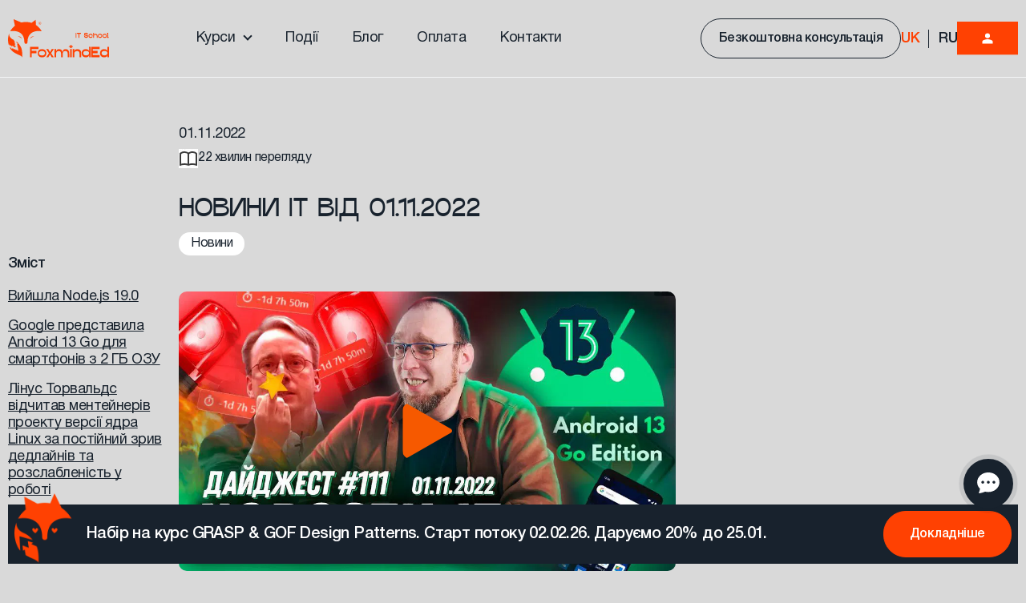

--- FILE ---
content_type: text/html; charset=UTF-8
request_url: https://foxminded.ua/novyny-it-vid-01-11-2022-2/
body_size: 69214
content:
<!DOCTYPE html>
<html lang="uk">
<head>
    <meta charset="UTF-8">
    <meta http-equiv="X-UA-Compatible" content="IE=edge">
    <meta name="viewport" content="width=device-width, initial-scale=1.0">
    
    <script defer src="https://esvt4mphmap.exactdn.com/wp-content/themes/foxminded/js/cookie-gtm.js"></script>
    <script defer type="text/javascript" src="https://d1b3llzbo1rqxo.cloudfront.net/attributer.js"></script>

    
        <meta name='robots' content='index, follow, max-image-preview:large, max-snippet:-1, max-video-preview:-1' />
	<style>img:is([sizes="auto" i], [sizes^="auto," i]) { contain-intrinsic-size: 3000px 1500px }</style>
	<link rel="alternate" hreflang="uk" href="https://foxminded.ua/novyny-it-vid-01-11-2022-2/" />
<link rel="alternate" hreflang="ru" href="https://foxminded.ua/ru/novosty-yt-ot-01-11-2022-2/" />
<link rel="alternate" hreflang="x-default" href="https://foxminded.ua/novyny-it-vid-01-11-2022-2/" />
<script id="cookieyes" type="text/javascript" src="https://cdn-cookieyes.com/client_data/44419452e79ef7c67b627bff/script.js"></script>
<!-- Google Tag Manager by PYS -->
    <script data-cfasync="false" data-pagespeed-no-defer>
	    window.dataLayerPYS = window.dataLayerPYS || [];
	</script>
<!-- End Google Tag Manager by PYS -->
<!-- Google Tag Manager by PYS -->
<script data-cfasync="false" data-pagespeed-no-defer>
	var pys_datalayer_name = "dataLayer";
	window.dataLayer = window.dataLayer || [];</script> 
<!-- End Google Tag Manager by PYS -->
	<!-- This site is optimized with the Yoast SEO plugin v24.0 - https://yoast.com/wordpress/plugins/seo/ -->
	<title>Новини ІТ від 01.11.2022 📖 Читайте в блозі FoxmindEd</title>
	<meta name="description" content="Новини ІТ від 01.11.2022 📄 Корисні матеріали для прокачування твоїх скілів у сфері IT" />
	<link rel="canonical" href="https://foxminded.ua/novyny-it-vid-01-11-2022-2/" />
	<meta property="og:locale" content="uk_UA" />
	<meta property="og:type" content="article" />
	<meta property="og:title" content="Новини ІТ від 01.11.2022 📖 Читайте в блозі FoxmindEd" />
	<meta property="og:description" content="Новини ІТ від 01.11.2022 📄 Корисні матеріали для прокачування твоїх скілів у сфері IT" />
	<meta property="og:url" content="https://foxminded.ua/novyny-it-vid-01-11-2022-2/" />
	<meta property="og:site_name" content="FoxmindEd" />
	<meta property="article:publisher" content="https://www.facebook.com/foxmindedco/" />
	<meta property="article:published_time" content="2022-11-01T14:51:59+00:00" />
	<meta property="article:modified_time" content="2022-11-02T11:48:48+00:00" />
	<meta property="og:image" content="https://esvt4mphmap.exactdn.com/wp-content/uploads/2025/05/foxminded_main_logo_with_descriptor_name_orange-1.png?strip=all&quality=85&avif=80&sharp=1" />
	<meta property="og:image:width" content="1960" />
	<meta property="og:image:height" content="1060" />
	<meta property="og:image:type" content="image/png" />
	<meta name="author" content="Nemchynsʹkyy Serhiy" />
	<meta name="twitter:card" content="summary_large_image" />
	<meta name="twitter:label1" content="Written by" />
	<meta name="twitter:data1" content="Nemchynsʹkyy Serhiy" />
	<meta name="twitter:label2" content="Est. reading time" />
	<meta name="twitter:data2" content="8 минут" />
	<script type="application/ld+json" class="yoast-schema-graph">{"@context":"https://schema.org","@graph":[{"@type":"Article","@id":"https://foxminded.ua/novyny-it-vid-01-11-2022-2/#article","isPartOf":{"@id":"https://foxminded.ua/novyny-it-vid-01-11-2022-2/"},"author":{"name":"Nemchynsʹkyy Serhiy","@id":"https://foxminded.ua/#/schema/person/cc2955ca75c958d66beb74b6b994515c"},"headline":"Новини ІТ від 01.11.2022","datePublished":"2022-11-01T14:51:59+00:00","dateModified":"2022-11-02T11:48:48+00:00","mainEntityOfPage":{"@id":"https://foxminded.ua/novyny-it-vid-01-11-2022-2/"},"wordCount":1365,"commentCount":0,"publisher":{"@id":"https://foxminded.ua/#organization"},"articleSection":["Новини"],"inLanguage":"ru-RU","potentialAction":[{"@type":"CommentAction","name":"Comment","target":["https://foxminded.ua/novyny-it-vid-01-11-2022-2/#respond"]}]},{"@type":"WebPage","@id":"https://foxminded.ua/novyny-it-vid-01-11-2022-2/","url":"https://foxminded.ua/novyny-it-vid-01-11-2022-2/","name":"Новини ІТ від 01.11.2022 📖 Читайте в блозі FoxmindEd","isPartOf":{"@id":"https://foxminded.ua/#website"},"datePublished":"2022-11-01T14:51:59+00:00","dateModified":"2022-11-02T11:48:48+00:00","description":"Новини ІТ від 01.11.2022 📄 Корисні матеріали для прокачування твоїх скілів у сфері IT","breadcrumb":{"@id":"https://foxminded.ua/novyny-it-vid-01-11-2022-2/#breadcrumb"},"inLanguage":"ru-RU","potentialAction":[{"@type":"ReadAction","target":["https://foxminded.ua/novyny-it-vid-01-11-2022-2/"]}]},{"@type":"BreadcrumbList","@id":"https://foxminded.ua/novyny-it-vid-01-11-2022-2/#breadcrumb","itemListElement":[{"@type":"ListItem","position":1,"name":"Головна","item":"https://foxminded.ua/"},{"@type":"ListItem","position":2,"name":"Новини ІТ від 01.11.2022"}]},{"@type":"WebSite","@id":"https://foxminded.ua/#website","url":"https://foxminded.ua/","name":"FoxmindEd","description":"Ещё один сайт на WordPress","publisher":{"@id":"https://foxminded.ua/#organization"},"potentialAction":[{"@type":"SearchAction","target":{"@type":"EntryPoint","urlTemplate":"https://foxminded.ua/?s={search_term_string}"},"query-input":{"@type":"PropertyValueSpecification","valueRequired":true,"valueName":"search_term_string"}}],"inLanguage":"ru-RU"},{"@type":"Organization","@id":"https://foxminded.ua/#organization","name":"FoxmindEd","url":"https://foxminded.ua/","logo":{"@type":"ImageObject","inLanguage":"ru-RU","@id":"https://foxminded.ua/#/schema/logo/image/","url":"https://esvt4mphmap.exactdn.com/wp-content/uploads/2024/08/foxminded_sign_logo_orange.webp","contentUrl":"https://esvt4mphmap.exactdn.com/wp-content/uploads/2024/08/foxminded_sign_logo_orange.webp","width":2063,"height":2222,"caption":"FoxmindEd"},"image":{"@id":"https://foxminded.ua/#/schema/logo/image/"},"sameAs":["https://www.facebook.com/foxmindedco/"]},{"@type":"Person","@id":"https://foxminded.ua/#/schema/person/cc2955ca75c958d66beb74b6b994515c","name":"Nemchynsʹkyy Serhiy"}]}</script>
	<!-- / Yoast SEO plugin. -->


<link rel='dns-prefetch' href='//code.jquery.com' />
<link rel='dns-prefetch' href='//esvt4mphmap.exactdn.com' />
<link rel='preconnect' href='//esvt4mphmap.exactdn.com' />
<link rel="alternate" type="application/rss+xml" title="FoxmindEd &raquo; Лента" href="https://foxminded.ua/feed/" />
<link rel="alternate" type="application/rss+xml" title="FoxmindEd &raquo; Лента комментариев" href="https://foxminded.ua/comments/feed/" />
<link rel="alternate" type="application/rss+xml" title="FoxmindEd &raquo; Лента комментариев к &laquo;Новини ІТ від 01.11.2022&raquo;" href="https://foxminded.ua/novyny-it-vid-01-11-2022-2/feed/" />
<script>
window._wpemojiSettings = {"baseUrl":"https:\/\/s.w.org\/images\/core\/emoji\/16.0.1\/72x72\/","ext":".png","svgUrl":"https:\/\/s.w.org\/images\/core\/emoji\/16.0.1\/svg\/","svgExt":".svg","source":{"concatemoji":"https:\/\/esvt4mphmap.exactdn.com\/wp-includes\/js\/wp-emoji-release.min.js?ver=aad55ad04e311995abb9f90c80d8e650"}};
/*! This file is auto-generated */
!function(s,n){var o,i,e;function c(e){try{var t={supportTests:e,timestamp:(new Date).valueOf()};sessionStorage.setItem(o,JSON.stringify(t))}catch(e){}}function p(e,t,n){e.clearRect(0,0,e.canvas.width,e.canvas.height),e.fillText(t,0,0);var t=new Uint32Array(e.getImageData(0,0,e.canvas.width,e.canvas.height).data),a=(e.clearRect(0,0,e.canvas.width,e.canvas.height),e.fillText(n,0,0),new Uint32Array(e.getImageData(0,0,e.canvas.width,e.canvas.height).data));return t.every(function(e,t){return e===a[t]})}function u(e,t){e.clearRect(0,0,e.canvas.width,e.canvas.height),e.fillText(t,0,0);for(var n=e.getImageData(16,16,1,1),a=0;a<n.data.length;a++)if(0!==n.data[a])return!1;return!0}function f(e,t,n,a){switch(t){case"flag":return n(e,"\ud83c\udff3\ufe0f\u200d\u26a7\ufe0f","\ud83c\udff3\ufe0f\u200b\u26a7\ufe0f")?!1:!n(e,"\ud83c\udde8\ud83c\uddf6","\ud83c\udde8\u200b\ud83c\uddf6")&&!n(e,"\ud83c\udff4\udb40\udc67\udb40\udc62\udb40\udc65\udb40\udc6e\udb40\udc67\udb40\udc7f","\ud83c\udff4\u200b\udb40\udc67\u200b\udb40\udc62\u200b\udb40\udc65\u200b\udb40\udc6e\u200b\udb40\udc67\u200b\udb40\udc7f");case"emoji":return!a(e,"\ud83e\udedf")}return!1}function g(e,t,n,a){var r="undefined"!=typeof WorkerGlobalScope&&self instanceof WorkerGlobalScope?new OffscreenCanvas(300,150):s.createElement("canvas"),o=r.getContext("2d",{willReadFrequently:!0}),i=(o.textBaseline="top",o.font="600 32px Arial",{});return e.forEach(function(e){i[e]=t(o,e,n,a)}),i}function t(e){var t=s.createElement("script");t.src=e,t.defer=!0,s.head.appendChild(t)}"undefined"!=typeof Promise&&(o="wpEmojiSettingsSupports",i=["flag","emoji"],n.supports={everything:!0,everythingExceptFlag:!0},e=new Promise(function(e){s.addEventListener("DOMContentLoaded",e,{once:!0})}),new Promise(function(t){var n=function(){try{var e=JSON.parse(sessionStorage.getItem(o));if("object"==typeof e&&"number"==typeof e.timestamp&&(new Date).valueOf()<e.timestamp+604800&&"object"==typeof e.supportTests)return e.supportTests}catch(e){}return null}();if(!n){if("undefined"!=typeof Worker&&"undefined"!=typeof OffscreenCanvas&&"undefined"!=typeof URL&&URL.createObjectURL&&"undefined"!=typeof Blob)try{var e="postMessage("+g.toString()+"("+[JSON.stringify(i),f.toString(),p.toString(),u.toString()].join(",")+"));",a=new Blob([e],{type:"text/javascript"}),r=new Worker(URL.createObjectURL(a),{name:"wpTestEmojiSupports"});return void(r.onmessage=function(e){c(n=e.data),r.terminate(),t(n)})}catch(e){}c(n=g(i,f,p,u))}t(n)}).then(function(e){for(var t in e)n.supports[t]=e[t],n.supports.everything=n.supports.everything&&n.supports[t],"flag"!==t&&(n.supports.everythingExceptFlag=n.supports.everythingExceptFlag&&n.supports[t]);n.supports.everythingExceptFlag=n.supports.everythingExceptFlag&&!n.supports.flag,n.DOMReady=!1,n.readyCallback=function(){n.DOMReady=!0}}).then(function(){return e}).then(function(){var e;n.supports.everything||(n.readyCallback(),(e=n.source||{}).concatemoji?t(e.concatemoji):e.wpemoji&&e.twemoji&&(t(e.twemoji),t(e.wpemoji)))}))}((window,document),window._wpemojiSettings);
</script>
<style id='wp-emoji-styles-inline-css'>

	img.wp-smiley, img.emoji {
		display: inline !important;
		border: none !important;
		box-shadow: none !important;
		height: 1em !important;
		width: 1em !important;
		margin: 0 0.07em !important;
		vertical-align: -0.1em !important;
		background: none !important;
		padding: 0 !important;
	}
</style>
<link rel='stylesheet' id='wp-block-library-css' href='https://esvt4mphmap.exactdn.com/wp-includes/css/dist/block-library/style.min.css?ver=aad55ad04e311995abb9f90c80d8e650' media='all' />
<style id='classic-theme-styles-inline-css'>
/*! This file is auto-generated */
.wp-block-button__link{color:#fff;background-color:#32373c;border-radius:9999px;box-shadow:none;text-decoration:none;padding:calc(.667em + 2px) calc(1.333em + 2px);font-size:1.125em}.wp-block-file__button{background:#32373c;color:#fff;text-decoration:none}
</style>
<style id='kevinbatdorf-code-block-pro-style-inline-css'>
.wp-block-kevinbatdorf-code-block-pro{direction:ltr!important;font-family:ui-monospace,SFMono-Regular,Menlo,Monaco,Consolas,monospace;-webkit-text-size-adjust:100%!important;box-sizing:border-box!important;position:relative!important}.wp-block-kevinbatdorf-code-block-pro *{box-sizing:border-box!important}.wp-block-kevinbatdorf-code-block-pro pre,.wp-block-kevinbatdorf-code-block-pro pre *{font-size:inherit!important;line-height:inherit!important}.wp-block-kevinbatdorf-code-block-pro:not(.code-block-pro-editor) pre{background-image:none!important;border:0!important;border-radius:0!important;border-style:none!important;border-width:0!important;color:inherit!important;font-family:inherit!important;margin:0!important;overflow:auto!important;overflow-wrap:normal!important;padding:16px 0 16px 16px!important;text-align:left!important;white-space:pre!important;--tw-shadow:0 0 #0000;--tw-shadow-colored:0 0 #0000;box-shadow:var(--tw-ring-offset-shadow,0 0 #0000),var(--tw-ring-shadow,0 0 #0000),var(--tw-shadow)!important}.wp-block-kevinbatdorf-code-block-pro.padding-disabled:not(.code-block-pro-editor) pre{padding:0!important}.wp-block-kevinbatdorf-code-block-pro.padding-bottom-disabled pre{padding-bottom:0!important}.wp-block-kevinbatdorf-code-block-pro:not(.code-block-pro-editor) pre code{background:none!important;background-color:transparent!important;border:0!important;border-radius:0!important;border-style:none!important;border-width:0!important;color:inherit!important;display:block!important;font-family:inherit!important;margin:0!important;overflow-wrap:normal!important;padding:0!important;text-align:left!important;white-space:pre!important;width:100%!important;--tw-shadow:0 0 #0000;--tw-shadow-colored:0 0 #0000;box-shadow:var(--tw-ring-offset-shadow,0 0 #0000),var(--tw-ring-shadow,0 0 #0000),var(--tw-shadow)!important}.wp-block-kevinbatdorf-code-block-pro:not(.code-block-pro-editor) pre code .line{display:inline-block!important;min-width:var(--cbp-block-width,100%)!important;vertical-align:top!important}.wp-block-kevinbatdorf-code-block-pro.cbp-has-line-numbers:not(.code-block-pro-editor) pre code .line{padding-left:calc(12px + var(--cbp-line-number-width, auto))!important}.wp-block-kevinbatdorf-code-block-pro.cbp-has-line-numbers:not(.code-block-pro-editor) pre code{counter-increment:step calc(var(--cbp-line-number-start, 1) - 1)!important;counter-reset:step!important}.wp-block-kevinbatdorf-code-block-pro pre code .line{position:relative!important}.wp-block-kevinbatdorf-code-block-pro:not(.code-block-pro-editor) pre code .line:before{content:""!important;display:inline-block!important}.wp-block-kevinbatdorf-code-block-pro.cbp-has-line-numbers:not(.code-block-pro-editor) pre code .line:not(.cbp-line-number-disabled):before{color:var(--cbp-line-number-color,#999)!important;content:counter(step)!important;counter-increment:step!important;left:0!important;opacity:.5!important;position:absolute!important;text-align:right!important;transition-duration:.5s!important;transition-property:opacity!important;transition-timing-function:cubic-bezier(.4,0,.2,1)!important;-webkit-user-select:none!important;-moz-user-select:none!important;user-select:none!important;width:var(--cbp-line-number-width,auto)!important}.wp-block-kevinbatdorf-code-block-pro.cbp-highlight-hover .line{min-height:var(--cbp-block-height,100%)!important}.wp-block-kevinbatdorf-code-block-pro .line.cbp-line-highlight .cbp-line-highlighter,.wp-block-kevinbatdorf-code-block-pro .line.cbp-no-blur:hover .cbp-line-highlighter,.wp-block-kevinbatdorf-code-block-pro.cbp-highlight-hover:not(.cbp-blur-enabled:not(.cbp-unblur-on-hover)) .line:hover .cbp-line-highlighter{background:var(--cbp-line-highlight-color,rgb(14 165 233/.2))!important;left:-16px!important;min-height:var(--cbp-block-height,100%)!important;min-width:calc(var(--cbp-block-width, 100%) + 16px)!important;pointer-events:none!important;position:absolute!important;top:0!important;width:100%!important}[data-code-block-pro-font-family="Code-Pro-Comic-Mono.ttf"].wp-block-kevinbatdorf-code-block-pro .line.cbp-line-highlight .cbp-line-highlighter,[data-code-block-pro-font-family="Code-Pro-Comic-Mono.ttf"].wp-block-kevinbatdorf-code-block-pro .line.cbp-no-blur:hover .cbp-line-highlighter,[data-code-block-pro-font-family="Code-Pro-Comic-Mono.ttf"].wp-block-kevinbatdorf-code-block-pro.cbp-highlight-hover:not(.cbp-blur-enabled:not(.cbp-unblur-on-hover)) .line:hover .cbp-line-highlighter{top:-.125rem!important}[data-code-block-pro-font-family=Code-Pro-Fira-Code].wp-block-kevinbatdorf-code-block-pro .line.cbp-line-highlight .cbp-line-highlighter,[data-code-block-pro-font-family=Code-Pro-Fira-Code].wp-block-kevinbatdorf-code-block-pro .line.cbp-no-blur:hover .cbp-line-highlighter,[data-code-block-pro-font-family=Code-Pro-Fira-Code].wp-block-kevinbatdorf-code-block-pro.cbp-highlight-hover:not(.cbp-blur-enabled:not(.cbp-unblur-on-hover)) .line:hover .cbp-line-highlighter{top:-1.5px!important}[data-code-block-pro-font-family="Code-Pro-Deja-Vu-Mono.ttf"].wp-block-kevinbatdorf-code-block-pro .line.cbp-line-highlight .cbp-line-highlighter,[data-code-block-pro-font-family="Code-Pro-Deja-Vu-Mono.ttf"].wp-block-kevinbatdorf-code-block-pro .line.cbp-no-blur:hover .cbp-line-highlighter,[data-code-block-pro-font-family="Code-Pro-Deja-Vu-Mono.ttf"].wp-block-kevinbatdorf-code-block-pro.cbp-highlight-hover:not(.cbp-blur-enabled:not(.cbp-unblur-on-hover)) .line:hover .cbp-line-highlighter,[data-code-block-pro-font-family=Code-Pro-Cozette].wp-block-kevinbatdorf-code-block-pro .line.cbp-line-highlight .cbp-line-highlighter,[data-code-block-pro-font-family=Code-Pro-Cozette].wp-block-kevinbatdorf-code-block-pro .line.cbp-no-blur:hover .cbp-line-highlighter,[data-code-block-pro-font-family=Code-Pro-Cozette].wp-block-kevinbatdorf-code-block-pro.cbp-highlight-hover:not(.cbp-blur-enabled:not(.cbp-unblur-on-hover)) .line:hover .cbp-line-highlighter{top:-1px!important}.wp-block-kevinbatdorf-code-block-pro:not(.code-block-pro-editor).padding-disabled pre .line.cbp-line-highlight:after{left:0!important;width:100%!important}.wp-block-kevinbatdorf-code-block-pro.cbp-blur-enabled pre .line:not(.cbp-no-blur){filter:blur(1px)!important;opacity:.4!important;pointer-events:none!important;transition-duration:.2s!important;transition-property:all!important;transition-timing-function:cubic-bezier(.4,0,.2,1)!important}.wp-block-kevinbatdorf-code-block-pro.cbp-blur-enabled.cbp-unblur-on-hover:hover pre .line:not(.cbp-no-blur){opacity:1!important;pointer-events:auto!important;--tw-blur: ;filter:var(--tw-blur) var(--tw-brightness) var(--tw-contrast) var(--tw-grayscale) var(--tw-hue-rotate) var(--tw-invert) var(--tw-saturate) var(--tw-sepia) var(--tw-drop-shadow)!important}.wp-block-kevinbatdorf-code-block-pro:not(.code-block-pro-editor) pre *{font-family:inherit!important}.cbp-see-more-simple-btn-hover{transition-property:none!important}.cbp-see-more-simple-btn-hover:hover{box-shadow:inset 0 0 100px 100px hsla(0,0%,100%,.1)!important}.code-block-pro-copy-button{border:0!important;border-style:none!important;border-width:0!important;cursor:pointer!important;left:auto!important;line-height:1!important;opacity:.1!important;padding:6px!important;position:absolute!important;right:0!important;top:0!important;transition-duration:.2s!important;transition-property:opacity!important;transition-timing-function:cubic-bezier(.4,0,.2,1)!important;z-index:10!important}.code-block-pro-copy-button:focus{opacity:.4!important}.code-block-pro-copy-button:not([data-has-text-button]){background:none!important;background-color:transparent!important}.wp-block-kevinbatdorf-code-block-pro.padding-disabled .code-block-pro-copy-button{padding:0!important}.wp-block-kevinbatdorf-code-block-pro:hover .code-block-pro-copy-button{opacity:.5!important}.wp-block-kevinbatdorf-code-block-pro .code-block-pro-copy-button:hover{opacity:.9!important}.code-block-pro-copy-button[data-has-text-button],.wp-block-kevinbatdorf-code-block-pro:hover .code-block-pro-copy-button[data-has-text-button]{opacity:1!important}.wp-block-kevinbatdorf-code-block-pro .code-block-pro-copy-button[data-has-text-button]:hover{opacity:.8!important}.code-block-pro-copy-button[data-has-text-button]{border-radius:.75rem!important;display:block!important;margin-right:.75rem!important;margin-top:.7rem!important;padding:.125rem .375rem!important}.code-block-pro-copy-button[data-inside-header-type=headlightsMuted],.code-block-pro-copy-button[data-inside-header-type^=headlights]{margin-top:.85rem!important}.code-block-pro-copy-button[data-inside-header-type=headlightsMutedAlt]{margin-top:.65rem!important}.code-block-pro-copy-button[data-inside-header-type=simpleString]{margin-top:.645rem!important}.code-block-pro-copy-button[data-inside-header-type=pillString]{margin-top:1rem!important}.code-block-pro-copy-button[data-inside-header-type=pillString] .cbp-btn-text{position:relative!important;top:1px!important}.cbp-btn-text{font-size:.75rem!important;line-height:1rem!important}.code-block-pro-copy-button .without-check{display:block!important}.code-block-pro-copy-button .with-check{display:none!important}.code-block-pro-copy-button.cbp-copying{opacity:1!important}.code-block-pro-copy-button.cbp-copying .without-check{display:none!important}.code-block-pro-copy-button.cbp-copying .with-check{display:block!important}.cbp-footer-link:hover{text-decoration-line:underline!important}@media print{.wp-block-kevinbatdorf-code-block-pro pre{max-height:none!important}.wp-block-kevinbatdorf-code-block-pro:not(#x) .line:before{background-color:transparent!important;color:inherit!important}.wp-block-kevinbatdorf-code-block-pro:not(#x) .cbp-line-highlighter,.wp-block-kevinbatdorf-code-block-pro:not(#x)>span{display:none!important}}

</style>
<style id='global-styles-inline-css'>
:root{--wp--preset--aspect-ratio--square: 1;--wp--preset--aspect-ratio--4-3: 4/3;--wp--preset--aspect-ratio--3-4: 3/4;--wp--preset--aspect-ratio--3-2: 3/2;--wp--preset--aspect-ratio--2-3: 2/3;--wp--preset--aspect-ratio--16-9: 16/9;--wp--preset--aspect-ratio--9-16: 9/16;--wp--preset--color--black: #000000;--wp--preset--color--cyan-bluish-gray: #abb8c3;--wp--preset--color--white: #ffffff;--wp--preset--color--pale-pink: #f78da7;--wp--preset--color--vivid-red: #cf2e2e;--wp--preset--color--luminous-vivid-orange: #ff6900;--wp--preset--color--luminous-vivid-amber: #fcb900;--wp--preset--color--light-green-cyan: #7bdcb5;--wp--preset--color--vivid-green-cyan: #00d084;--wp--preset--color--pale-cyan-blue: #8ed1fc;--wp--preset--color--vivid-cyan-blue: #0693e3;--wp--preset--color--vivid-purple: #9b51e0;--wp--preset--gradient--vivid-cyan-blue-to-vivid-purple: linear-gradient(135deg,rgba(6,147,227,1) 0%,rgb(155,81,224) 100%);--wp--preset--gradient--light-green-cyan-to-vivid-green-cyan: linear-gradient(135deg,rgb(122,220,180) 0%,rgb(0,208,130) 100%);--wp--preset--gradient--luminous-vivid-amber-to-luminous-vivid-orange: linear-gradient(135deg,rgba(252,185,0,1) 0%,rgba(255,105,0,1) 100%);--wp--preset--gradient--luminous-vivid-orange-to-vivid-red: linear-gradient(135deg,rgba(255,105,0,1) 0%,rgb(207,46,46) 100%);--wp--preset--gradient--very-light-gray-to-cyan-bluish-gray: linear-gradient(135deg,rgb(238,238,238) 0%,rgb(169,184,195) 100%);--wp--preset--gradient--cool-to-warm-spectrum: linear-gradient(135deg,rgb(74,234,220) 0%,rgb(151,120,209) 20%,rgb(207,42,186) 40%,rgb(238,44,130) 60%,rgb(251,105,98) 80%,rgb(254,248,76) 100%);--wp--preset--gradient--blush-light-purple: linear-gradient(135deg,rgb(255,206,236) 0%,rgb(152,150,240) 100%);--wp--preset--gradient--blush-bordeaux: linear-gradient(135deg,rgb(254,205,165) 0%,rgb(254,45,45) 50%,rgb(107,0,62) 100%);--wp--preset--gradient--luminous-dusk: linear-gradient(135deg,rgb(255,203,112) 0%,rgb(199,81,192) 50%,rgb(65,88,208) 100%);--wp--preset--gradient--pale-ocean: linear-gradient(135deg,rgb(255,245,203) 0%,rgb(182,227,212) 50%,rgb(51,167,181) 100%);--wp--preset--gradient--electric-grass: linear-gradient(135deg,rgb(202,248,128) 0%,rgb(113,206,126) 100%);--wp--preset--gradient--midnight: linear-gradient(135deg,rgb(2,3,129) 0%,rgb(40,116,252) 100%);--wp--preset--font-size--small: 13px;--wp--preset--font-size--medium: 20px;--wp--preset--font-size--large: 36px;--wp--preset--font-size--x-large: 42px;--wp--preset--spacing--20: 0.44rem;--wp--preset--spacing--30: 0.67rem;--wp--preset--spacing--40: 1rem;--wp--preset--spacing--50: 1.5rem;--wp--preset--spacing--60: 2.25rem;--wp--preset--spacing--70: 3.38rem;--wp--preset--spacing--80: 5.06rem;--wp--preset--shadow--natural: 6px 6px 9px rgba(0, 0, 0, 0.2);--wp--preset--shadow--deep: 12px 12px 50px rgba(0, 0, 0, 0.4);--wp--preset--shadow--sharp: 6px 6px 0px rgba(0, 0, 0, 0.2);--wp--preset--shadow--outlined: 6px 6px 0px -3px rgba(255, 255, 255, 1), 6px 6px rgba(0, 0, 0, 1);--wp--preset--shadow--crisp: 6px 6px 0px rgba(0, 0, 0, 1);}:where(.is-layout-flex){gap: 0.5em;}:where(.is-layout-grid){gap: 0.5em;}body .is-layout-flex{display: flex;}.is-layout-flex{flex-wrap: wrap;align-items: center;}.is-layout-flex > :is(*, div){margin: 0;}body .is-layout-grid{display: grid;}.is-layout-grid > :is(*, div){margin: 0;}:where(.wp-block-columns.is-layout-flex){gap: 2em;}:where(.wp-block-columns.is-layout-grid){gap: 2em;}:where(.wp-block-post-template.is-layout-flex){gap: 1.25em;}:where(.wp-block-post-template.is-layout-grid){gap: 1.25em;}.has-black-color{color: var(--wp--preset--color--black) !important;}.has-cyan-bluish-gray-color{color: var(--wp--preset--color--cyan-bluish-gray) !important;}.has-white-color{color: var(--wp--preset--color--white) !important;}.has-pale-pink-color{color: var(--wp--preset--color--pale-pink) !important;}.has-vivid-red-color{color: var(--wp--preset--color--vivid-red) !important;}.has-luminous-vivid-orange-color{color: var(--wp--preset--color--luminous-vivid-orange) !important;}.has-luminous-vivid-amber-color{color: var(--wp--preset--color--luminous-vivid-amber) !important;}.has-light-green-cyan-color{color: var(--wp--preset--color--light-green-cyan) !important;}.has-vivid-green-cyan-color{color: var(--wp--preset--color--vivid-green-cyan) !important;}.has-pale-cyan-blue-color{color: var(--wp--preset--color--pale-cyan-blue) !important;}.has-vivid-cyan-blue-color{color: var(--wp--preset--color--vivid-cyan-blue) !important;}.has-vivid-purple-color{color: var(--wp--preset--color--vivid-purple) !important;}.has-black-background-color{background-color: var(--wp--preset--color--black) !important;}.has-cyan-bluish-gray-background-color{background-color: var(--wp--preset--color--cyan-bluish-gray) !important;}.has-white-background-color{background-color: var(--wp--preset--color--white) !important;}.has-pale-pink-background-color{background-color: var(--wp--preset--color--pale-pink) !important;}.has-vivid-red-background-color{background-color: var(--wp--preset--color--vivid-red) !important;}.has-luminous-vivid-orange-background-color{background-color: var(--wp--preset--color--luminous-vivid-orange) !important;}.has-luminous-vivid-amber-background-color{background-color: var(--wp--preset--color--luminous-vivid-amber) !important;}.has-light-green-cyan-background-color{background-color: var(--wp--preset--color--light-green-cyan) !important;}.has-vivid-green-cyan-background-color{background-color: var(--wp--preset--color--vivid-green-cyan) !important;}.has-pale-cyan-blue-background-color{background-color: var(--wp--preset--color--pale-cyan-blue) !important;}.has-vivid-cyan-blue-background-color{background-color: var(--wp--preset--color--vivid-cyan-blue) !important;}.has-vivid-purple-background-color{background-color: var(--wp--preset--color--vivid-purple) !important;}.has-black-border-color{border-color: var(--wp--preset--color--black) !important;}.has-cyan-bluish-gray-border-color{border-color: var(--wp--preset--color--cyan-bluish-gray) !important;}.has-white-border-color{border-color: var(--wp--preset--color--white) !important;}.has-pale-pink-border-color{border-color: var(--wp--preset--color--pale-pink) !important;}.has-vivid-red-border-color{border-color: var(--wp--preset--color--vivid-red) !important;}.has-luminous-vivid-orange-border-color{border-color: var(--wp--preset--color--luminous-vivid-orange) !important;}.has-luminous-vivid-amber-border-color{border-color: var(--wp--preset--color--luminous-vivid-amber) !important;}.has-light-green-cyan-border-color{border-color: var(--wp--preset--color--light-green-cyan) !important;}.has-vivid-green-cyan-border-color{border-color: var(--wp--preset--color--vivid-green-cyan) !important;}.has-pale-cyan-blue-border-color{border-color: var(--wp--preset--color--pale-cyan-blue) !important;}.has-vivid-cyan-blue-border-color{border-color: var(--wp--preset--color--vivid-cyan-blue) !important;}.has-vivid-purple-border-color{border-color: var(--wp--preset--color--vivid-purple) !important;}.has-vivid-cyan-blue-to-vivid-purple-gradient-background{background: var(--wp--preset--gradient--vivid-cyan-blue-to-vivid-purple) !important;}.has-light-green-cyan-to-vivid-green-cyan-gradient-background{background: var(--wp--preset--gradient--light-green-cyan-to-vivid-green-cyan) !important;}.has-luminous-vivid-amber-to-luminous-vivid-orange-gradient-background{background: var(--wp--preset--gradient--luminous-vivid-amber-to-luminous-vivid-orange) !important;}.has-luminous-vivid-orange-to-vivid-red-gradient-background{background: var(--wp--preset--gradient--luminous-vivid-orange-to-vivid-red) !important;}.has-very-light-gray-to-cyan-bluish-gray-gradient-background{background: var(--wp--preset--gradient--very-light-gray-to-cyan-bluish-gray) !important;}.has-cool-to-warm-spectrum-gradient-background{background: var(--wp--preset--gradient--cool-to-warm-spectrum) !important;}.has-blush-light-purple-gradient-background{background: var(--wp--preset--gradient--blush-light-purple) !important;}.has-blush-bordeaux-gradient-background{background: var(--wp--preset--gradient--blush-bordeaux) !important;}.has-luminous-dusk-gradient-background{background: var(--wp--preset--gradient--luminous-dusk) !important;}.has-pale-ocean-gradient-background{background: var(--wp--preset--gradient--pale-ocean) !important;}.has-electric-grass-gradient-background{background: var(--wp--preset--gradient--electric-grass) !important;}.has-midnight-gradient-background{background: var(--wp--preset--gradient--midnight) !important;}.has-small-font-size{font-size: var(--wp--preset--font-size--small) !important;}.has-medium-font-size{font-size: var(--wp--preset--font-size--medium) !important;}.has-large-font-size{font-size: var(--wp--preset--font-size--large) !important;}.has-x-large-font-size{font-size: var(--wp--preset--font-size--x-large) !important;}
:where(.wp-block-post-template.is-layout-flex){gap: 1.25em;}:where(.wp-block-post-template.is-layout-grid){gap: 1.25em;}
:where(.wp-block-columns.is-layout-flex){gap: 2em;}:where(.wp-block-columns.is-layout-grid){gap: 2em;}
:root :where(.wp-block-pullquote){font-size: 1.5em;line-height: 1.6;}
</style>
<link rel='stylesheet' id='telephone-input-css-css' href='https://esvt4mphmap.exactdn.com/wp-content/plugins/cf7-advanced-telephone/css/intlTelInput.min.css?ver=aad55ad04e311995abb9f90c80d8e650' media='all' />
<link rel='stylesheet' id='contact-form-7-css' href='https://esvt4mphmap.exactdn.com/wp-content/plugins/contact-form-7/includes/css/styles.css?ver=5.8.2' media='all' />
<link rel='stylesheet' id='wpa-css-css' href='https://esvt4mphmap.exactdn.com/wp-content/plugins/honeypot/includes/css/wpa.css?ver=2.3.02' media='all' />
<link rel='stylesheet' id='wpcf7-redirect-script-frontend-css' href='https://esvt4mphmap.exactdn.com/wp-content/plugins/wpcf7-redirect/build/css/wpcf7-redirect-frontend.min.css?ver=1.1' media='all' />
<link rel='stylesheet' id='wpml-legacy-horizontal-list-0-css' href='https://esvt4mphmap.exactdn.com/wp-content/plugins/sitepress-multilingual-cms/templates/language-switchers/legacy-list-horizontal/style.css?ver=1' media='all' />
<link rel='stylesheet' id='megamenu-css' href='https://esvt4mphmap.exactdn.com/wp-content/uploads/maxmegamenu/style_uk.css?ver=e8a0d3' media='all' />
<script src="https://code.jquery.com/jquery-3.7.1.min.js?ver=3.7.1" id="jquery-js"></script>
<script src="https://esvt4mphmap.exactdn.com/wp-content/plugins/sitepress-multilingual-cms/res/js/jquery.cookie.js?ver=4.3.14" id="jquery.cookie-js"></script>
<script id="wpml-cookie-js-extra">
var wpml_cookies = {"wp-wpml_current_language":{"value":"uk","expires":1,"path":"\/"}};
var wpml_cookies = {"wp-wpml_current_language":{"value":"uk","expires":1,"path":"\/"}};
</script>
<script src="https://esvt4mphmap.exactdn.com/wp-content/plugins/sitepress-multilingual-cms/res/js/cookies/language-cookie.js?ver=4.3.14" id="wpml-cookie-js"></script>
<link rel="https://api.w.org/" href="https://foxminded.ua/wp-json/" /><link rel="alternate" title="JSON" type="application/json" href="https://foxminded.ua/wp-json/wp/v2/posts/7857" /><link rel="EditURI" type="application/rsd+xml" title="RSD" href="https://foxminded.ua/xmlrpc.php?rsd" />

<link rel='shortlink' href='https://foxminded.ua/?p=7857' />
<link rel="alternate" title="oEmbed (JSON)" type="application/json+oembed" href="https://foxminded.ua/wp-json/oembed/1.0/embed?url=https%3A%2F%2Ffoxminded.ua%2Fnovyny-it-vid-01-11-2022-2%2F" />
<link rel="alternate" title="oEmbed (XML)" type="text/xml+oembed" href="https://foxminded.ua/wp-json/oembed/1.0/embed?url=https%3A%2F%2Ffoxminded.ua%2Fnovyny-it-vid-01-11-2022-2%2F&#038;format=xml" />
<meta name="generator" content="WPML ver:4.3.14 stt:45,54;" />
		<script type="text/javascript">
				(function(c,l,a,r,i,t,y){
					c[a]=c[a]||function(){(c[a].q=c[a].q||[]).push(arguments)};t=l.createElement(r);t.async=1;
					t.src="https://www.clarity.ms/tag/"+i+"?ref=wordpress";y=l.getElementsByTagName(r)[0];y.parentNode.insertBefore(t,y);
				})(window, document, "clarity", "script", "jj7yf748hm");
		</script>
		<link rel="pingback" href="https://foxminded.ua/xmlrpc.php"><noscript><style>.lazyload[data-src]{display:none !important;}</style></noscript><style>.lazyload{background-image:none !important;}.lazyload:before{background-image:none !important;}</style><link rel="icon" href="https://esvt4mphmap.exactdn.com/wp-content/uploads/2025/05/favicon.png?strip=all&#038;quality=85&#038;avif=80&#038;sharp=1&#038;resize=32%2C32" sizes="32x32" />
<link rel="icon" href="https://esvt4mphmap.exactdn.com/wp-content/uploads/2025/05/favicon.png?strip=all&#038;quality=85&#038;avif=80&#038;sharp=1&#038;resize=49%2C52" sizes="192x192" />
<link rel="apple-touch-icon" href="https://esvt4mphmap.exactdn.com/wp-content/uploads/2025/05/favicon.png?strip=all&#038;quality=85&#038;avif=80&#038;sharp=1&#038;resize=49%2C52" />
<meta name="msapplication-TileImage" content="https://esvt4mphmap.exactdn.com/wp-content/uploads/2025/05/favicon.png?strip=all&#038;quality=85&#038;avif=80&#038;sharp=1&#038;resize=49%2C52" />
<style type="text/css">/** Mega Menu CSS: fs **/</style>

        <link rel="shortcut icon" href="https://esvt4mphmap.exactdn.com/wp-content/themes/foxminded/icon/general/favicon.png" type="image/x-icon">
        
        <link rel="stylesheet" href="https://esvt4mphmap.exactdn.com/wp-content/themes/foxminded/css/youtube-overlay.css">
        <link rel="stylesheet" href="https://cdn.jsdelivr.net/npm/swiper/swiper-bundle.min.css" />
        <link rel="stylesheet" href="https://esvt4mphmap.exactdn.com/wp-content/themes/foxminded/css/styles.css?v=210100001">

        
                    
    </head>


<body class="wp-singular post-template-default single single-post postid-7857 single-format-standard wp-theme-foxminded mega-menu-menu-1 no-sidebar">
    <!-- Google Tag Manager (noscript) -->
    <noscript><iframe src="https://www.googletagmanager.com/ns.html?id=GTM-M39TKDP"
    height="0" width="0" style="display:none;visibility:hidden"></iframe></noscript>
    <!-- End Google Tag Manager (noscript) -->

    <header>
    
                
        <div class="header__nav">
            <div class="container g-px-30-sm g-px-10--md">
                <div class="d-flex justify-content-lg-between align-items-center">
                    <a  href="/"  class="logo g-mr-30--lg g-mr-80--xl">
                        <img data-no-lazy="1" src="https://esvt4mphmap.exactdn.com/wp-content/themes/foxminded/icon/general/logo.svg" alt="">
                    </a>
                    <div class="d-flex w-100 justify-content-end justify-content-xl-between">
                        <div class="header__nav_block d-flex align-items-center justify-content-between w-100">
                            <ul class="hover header__nav_menu">
                                <div id="mega-menu-wrap-menu-1" class="mega-menu-wrap"><div class="mega-menu-toggle"><div class="mega-toggle-blocks-left"><div class='mega-toggle-block mega-spacer-block mega-toggle-block-1' id='mega-toggle-block-1'></div><div class='mega-toggle-block mega-menu-toggle-animated-block mega-toggle-block-2' id='mega-toggle-block-2'><button aria-label="Toggle Menu" class="mega-toggle-animated mega-toggle-animated-slider" type="button" aria-expanded="false">
                  <span class="mega-toggle-animated-box">
                    <span class="mega-toggle-animated-inner"></span>
                  </span>
                </button></div><div class='mega-toggle-block mega-menu-toggle-animated-block mega-toggle-block-3' id='mega-toggle-block-3'><button aria-label="Toggle Menu" class="mega-toggle-animated mega-toggle-animated-slider" type="button" aria-expanded="false">
                  <span class="mega-toggle-animated-box">
                    <span class="mega-toggle-animated-inner"></span>
                  </span>
                </button></div></div><div class="mega-toggle-blocks-center"></div><div class="mega-toggle-blocks-right"><div class='mega-toggle-block mega-menu-toggle-animated-block mega-toggle-block-4' id='mega-toggle-block-4'><button aria-label="Toggle Menu" class="mega-toggle-animated mega-toggle-animated-slider" type="button" aria-expanded="false">
                  <span class="mega-toggle-animated-box">
                    <span class="mega-toggle-animated-inner"></span>
                  </span>
                </button></div></div></div><ul id="mega-menu-menu-1" class="mega-menu max-mega-menu mega-menu-horizontal mega-no-js" data-event="hover_intent" data-effect="fade_up" data-effect-speed="400" data-effect-mobile="disabled" data-effect-speed-mobile="0" data-mobile-force-width="false" data-second-click="go" data-document-click="collapse" data-vertical-behaviour="standard" data-breakpoint="1100" data-unbind="true" data-mobile-state="collapse_all" data-hover-intent-timeout="300" data-hover-intent-interval="100"><li class='mega-menu-item mega-menu-item-type-custom mega-menu-item-object-custom mega-menu-item-has-children mega-align-bottom-left mega-menu-flyout mega-menu-item-1929' id='mega-menu-item-1929'><a class="mega-menu-link" href="#" aria-haspopup="true" aria-expanded="false" tabindex="0">Курси<span class="mega-indicator"></span></a>
<ul class="mega-sub-menu">
<li class='mega-menu-item mega-menu-item-type-post_type mega-menu-item-object-page mega-menu-item-has-children mega-menu-item-2396' id='mega-menu-item-2396'><a class="mega-menu-link" href="https://foxminded.ua/start-course/" aria-haspopup="true" aria-expanded="false">Стартові IT-курси<span class="mega-indicator"></span></a>
	<ul class="mega-sub-menu">
<li class='mega-menu-item mega-menu-item-type-post_type mega-menu-item-object-page mega-menu-item-62420' id='mega-menu-item-62420'><a class="mega-menu-link" href="https://foxminded.ua/start-kurs-vybir-movy-prohramuvannia/">Кодерський навігатор за <span class="g-color-orange">499 грн</span></a></li><li class='mega-menu-item mega-menu-item-type-post_type mega-menu-item-object-page mega-menu-item-81509' id='mega-menu-item-81509'><a class="mega-menu-link" href="https://foxminded.ua/start-courses-collection/">Колекція стартових курсів</a></li><li class='mega-menu-item mega-menu-item-type-post_type mega-menu-item-object-page mega-menu-item-2400' id='mega-menu-item-2400'><a class="mega-menu-link" href="https://foxminded.ua/kurs-java-start/">Java Start</a></li><li class='mega-menu-item mega-menu-item-type-post_type mega-menu-item-object-page mega-menu-item-2835' id='mega-menu-item-2835'><a class="mega-menu-link" href="https://foxminded.ua/trening-instrumentaryj-java-1/">Java Tools</a></li><li class='mega-menu-item mega-menu-item-type-post_type mega-menu-item-object-page mega-menu-item-2833' id='mega-menu-item-2833'><a class="mega-menu-link" href="https://foxminded.ua/cs-start-1/">C# Start</a></li><li class='mega-menu-item mega-menu-item-type-post_type mega-menu-item-object-page mega-menu-item-2834' id='mega-menu-item-2834'><a class="mega-menu-link" href="https://foxminded.ua/python-start-1/">Python Start</a></li><li class='mega-menu-item mega-menu-item-type-post_type mega-menu-item-object-page mega-menu-item-72786' id='mega-menu-item-72786'><a class="mega-menu-link" href="https://foxminded.ua/python-tools/">Python Tools</a></li><li class='mega-menu-item mega-menu-item-type-post_type mega-menu-item-object-page mega-menu-item-8575' id='mega-menu-item-8575'><a class="mega-menu-link" href="https://foxminded.ua/javascript-start/">JavaScript Start</a></li><li class='mega-menu-item mega-menu-item-type-post_type mega-menu-item-object-page mega-menu-item-27743' id='mega-menu-item-27743'><a class="mega-menu-link" href="https://foxminded.ua/swift-start/">Swift Start </a></li><li class='mega-menu-item mega-menu-item-type-post_type mega-menu-item-object-page mega-menu-item-27744' id='mega-menu-item-27744'><a class="mega-menu-link" href="https://foxminded.ua/cplusplus-start/">C++ Start</a></li>	</ul>
</li><li class='mega-menu-item mega-menu-item-type-post_type mega-menu-item-object-page mega-menu-item-has-children mega-menu-item-2397' id='mega-menu-item-2397'><a class="mega-menu-link" href="https://foxminded.ua/mentoring-course/" aria-haspopup="true" aria-expanded="false">Менторинг з програмування <span class="g-color-orange">+ New</span><span class="mega-indicator"></span></a>
	<ul class="mega-sub-menu">
<li class='mega-menu-item mega-menu-item-type-post_type mega-menu-item-object-page mega-menu-item-84130' id='mega-menu-item-84130'><a class="mega-menu-link" href="https://foxminded.ua/python-ai-developer/">Python AI Developer <span class="g-color-orange">+ exclusive</span></a></li><li class='mega-menu-item mega-menu-item-type-post_type mega-menu-item-object-page mega-menu-item-81906' id='mega-menu-item-81906'><a class="mega-menu-link" href="https://foxminded.ua/full-stack/">Full Stack</a></li><li class='mega-menu-item mega-menu-item-type-post_type mega-menu-item-object-page mega-menu-item-2832' id='mega-menu-item-2832'><a class="mega-menu-link" href="https://foxminded.ua/java-1/">Java Spring</a></li><li class='mega-menu-item mega-menu-item-type-post_type mega-menu-item-object-page mega-menu-item-1895' id='mega-menu-item-1895'><a class="mega-menu-link" href="https://foxminded.ua/android-1/">Android</a></li><li class='mega-menu-item mega-menu-item-type-post_type mega-menu-item-object-page mega-menu-item-2829' id='mega-menu-item-2829'><a class="mega-menu-link" href="https://foxminded.ua/quality-assurance-1/">Automation QA</a></li><li class='mega-menu-item mega-menu-item-type-post_type mega-menu-item-object-page mega-menu-item-2830' id='mega-menu-item-2830'><a class="mega-menu-link" href="https://foxminded.ua/c_sharp_dot_net-1/">C#/.NET</a></li><li class='mega-menu-item mega-menu-item-type-post_type mega-menu-item-object-page mega-menu-item-1899' id='mega-menu-item-1899'><a class="mega-menu-link" href="https://foxminded.ua/front-end-1/">Front-End</a></li><li class='mega-menu-item mega-menu-item-type-post_type mega-menu-item-object-page mega-menu-item-2825' id='mega-menu-item-2825'><a class="mega-menu-link" href="https://foxminded.ua/ios-1/">iOS</a></li><li class='mega-menu-item mega-menu-item-type-post_type mega-menu-item-object-page mega-menu-item-2821' id='mega-menu-item-2821'><a class="mega-menu-link" href="https://foxminded.ua/node-js-1/">Node.js</a></li><li class='mega-menu-item mega-menu-item-type-post_type mega-menu-item-object-page mega-menu-item-6480' id='mega-menu-item-6480'><a class="mega-menu-link" href="https://foxminded.ua/unreal-engine-1/">Unreal Engine</a></li><li class='mega-menu-item mega-menu-item-type-post_type mega-menu-item-object-page mega-menu-item-2822' id='mega-menu-item-2822'><a class="mega-menu-link" href="https://foxminded.ua/kurs-golang-1/">Golang</a></li><li class='mega-menu-item mega-menu-item-type-post_type mega-menu-item-object-page mega-menu-item-2824' id='mega-menu-item-2824'><a class="mega-menu-link" href="https://foxminded.ua/php-1/">PHP</a></li><li class='mega-menu-item mega-menu-item-type-post_type mega-menu-item-object-page mega-menu-item-2831' id='mega-menu-item-2831'><a class="mega-menu-link" href="https://foxminded.ua/python-1/">Python</a></li><li class='mega-menu-item mega-menu-item-type-post_type mega-menu-item-object-page mega-menu-item-2827' id='mega-menu-item-2827'><a class="mega-menu-link" href="https://foxminded.ua/salesforce-1/">SalesForce</a></li><li class='mega-menu-item mega-menu-item-type-post_type mega-menu-item-object-page mega-menu-item-2823' id='mega-menu-item-2823'><a class="mega-menu-link" href="https://foxminded.ua/unity-3d-1/">Unity</a></li><li class='mega-menu-item mega-menu-item-type-post_type mega-menu-item-object-page mega-menu-item-48716' id='mega-menu-item-48716'><a class="mega-menu-link" href="https://foxminded.ua/mentoring-course/devops/">DevOps</a></li><li class='mega-menu-item mega-menu-item-type-post_type mega-menu-item-object-page mega-menu-item-2828' id='mega-menu-item-2828'><a class="mega-menu-link" href="https://foxminded.ua/ui-ux-design-1/">UI/UX Design</a></li>	</ul>
</li><li class='mega-menu-item mega-menu-item-type-post_type mega-menu-item-object-page mega-menu-item-19894' id='mega-menu-item-19894'><a class="mega-menu-link" href="https://foxminded.ua/obuchenie-na-proekte-1/">Стажування на IT-проєкті</a></li><li class='mega-menu-item mega-menu-item-type-post_type mega-menu-item-object-page mega-menu-item-has-children mega-menu-item-62640' id='mega-menu-item-62640'><a class="mega-menu-link" href="https://foxminded.ua/strong-junior/" aria-haspopup="true" aria-expanded="false">Три кроки до розробника<span class="mega-indicator"></span></a>
	<ul class="mega-sub-menu">
<li class='mega-menu-item mega-menu-item-type-post_type mega-menu-item-object-page mega-menu-item-57372' id='mega-menu-item-57372'><a class="mega-menu-link" href="https://foxminded.ua/strong-junior-java/">До Java розробника</a></li><li class='mega-menu-item mega-menu-item-type-post_type mega-menu-item-object-page mega-menu-item-58360' id='mega-menu-item-58360'><a class="mega-menu-link" href="https://foxminded.ua/strong-junior-cs/">До C# розробника</a></li><li class='mega-menu-item mega-menu-item-type-post_type mega-menu-item-object-page mega-menu-item-58519' id='mega-menu-item-58519'><a class="mega-menu-link" href="https://foxminded.ua/strong-junior-python/">До Python розробника</a></li><li class='mega-menu-item mega-menu-item-type-post_type mega-menu-item-object-page mega-menu-item-58769' id='mega-menu-item-58769'><a class="mega-menu-link" href="https://foxminded.ua/strong-junior-front-end/">До Front-End розробника</a></li><li class='mega-menu-item mega-menu-item-type-post_type mega-menu-item-object-page mega-menu-item-59152' id='mega-menu-item-59152'><a class="mega-menu-link" href="https://foxminded.ua/strong-junior-unity/">До Unity розробника</a></li>	</ul>
</li><li class='mega-menu-item mega-menu-item-type-post_type mega-menu-item-object-page mega-menu-item-1928' id='mega-menu-item-1928'><a class="mega-menu-link" href="https://foxminded.ua/trial_interview-1/">Пробна співбесіда</a></li><li class='mega-menu-item mega-menu-item-type-post_type mega-menu-item-object-page mega-menu-item-has-children mega-menu-item-64675' id='mega-menu-item-64675'><a class="mega-menu-link" href="https://foxminded.ua/advanced-courses/" aria-haspopup="true" aria-expanded="false">Курси для middle/senior<span class="mega-indicator"></span></a>
	<ul class="mega-sub-menu">
<li class='mega-menu-item mega-menu-item-type-post_type mega-menu-item-object-page mega-menu-item-82979' id='mega-menu-item-82979'><a class="mega-menu-link" href="https://foxminded.ua/team-lead/">Effective Team Lead</a></li><li class='mega-menu-item mega-menu-item-type-post_type mega-menu-item-object-page mega-menu-item-64680' id='mega-menu-item-64680'><a class="mega-menu-link" href="https://foxminded.ua/enterprise-patterns-advanced-course/">Enterprise Patterns</a></li><li class='mega-menu-item mega-menu-item-type-post_type mega-menu-item-object-page mega-menu-item-80311' id='mega-menu-item-80311'><a class="mega-menu-link" href="https://foxminded.ua/mastering-microservices-patterns/">Mastering Microservices Patterns</a></li><li class='mega-menu-item mega-menu-item-type-post_type mega-menu-item-object-page mega-menu-item-64679' id='mega-menu-item-64679'><a class="mega-menu-link" href="https://foxminded.ua/grasp-gof-design-patterns/">GRASP &amp; GoF Design patterns</a></li><li class='mega-menu-item mega-menu-item-type-post_type mega-menu-item-object-page mega-menu-item-64678' id='mega-menu-item-64678'><a class="mega-menu-link" href="https://foxminded.ua/algorithms-data-structures/">Алгоритми та структури даних</a></li><li class='mega-menu-item mega-menu-item-type-post_type mega-menu-item-object-page mega-menu-item-64676' id='mega-menu-item-64676'><a class="mega-menu-link" href="https://foxminded.ua/c-sharp-next/">C# Next</a></li><li class='mega-menu-item mega-menu-item-type-post_type mega-menu-item-object-page mega-menu-item-72787' id='mega-menu-item-72787'><a class="mega-menu-link" href="https://foxminded.ua/python-fastapi/">Python FastAPI</a></li><li class='mega-menu-item mega-menu-item-type-post_type mega-menu-item-object-page mega-menu-item-64677' id='mega-menu-item-64677'><a class="mega-menu-link" href="https://foxminded.ua/unit-test-java/">Unit-тестування в Java</a></li>	</ul>
</li><li class='mega-menu-item mega-menu-item-type-post_type mega-menu-item-object-page mega-menu-item-3413' id='mega-menu-item-3413'><a class="mega-menu-link" href="https://foxminded.ua/career-counseling-1/">Кар’єрне консультування</a></li></ul>
</li><li class='mega-menu-item mega-menu-item-type-post_type mega-menu-item-object-page mega-align-bottom-left mega-menu-flyout mega-menu-item-74234' id='mega-menu-item-74234'><a class="mega-menu-link" href="https://foxminded.ua/meropriyatiya-1/" tabindex="0">Події</a></li><li class='mega-menu-item mega-menu-item-type-post_type mega-menu-item-object-page mega-align-bottom-left mega-menu-flyout mega-menu-item-12280' id='mega-menu-item-12280'><a class="mega-menu-link" href="https://foxminded.ua/blog-1/" tabindex="0">Блог</a></li><li class='mega-menu-item mega-menu-item-type-post_type mega-menu-item-object-page mega-align-bottom-left mega-menu-flyout mega-menu-item-1926' id='mega-menu-item-1926'><a class="mega-menu-link" href="https://foxminded.ua/oplata-obucheniya-1/" tabindex="0">Оплата</a></li><li class='mega-menu-item mega-menu-item-type-post_type mega-menu-item-object-page mega-align-bottom-left mega-menu-flyout mega-menu-item-1921' id='mega-menu-item-1921'><a class="mega-menu-link" href="https://foxminded.ua/kontakty-1/" tabindex="0">Контакти</a></li></ul></div>                            </ul>
                                                
                            <div class="sign-in__block">
                                <a class="btn btn-secondary btn-secondary-dark open-fc">Безкоштовна консультація</a>
                                <ul class="header__nav_lang">
                                                                            <li class="lang-link"><div class="active">UK</div></li>
                                                                            <li class="lang-link"><a  href="https://foxminded.ua/ru/novosty-yt-ot-01-11-2022-2/">RU</a></li>
                                        
                                      
                                </ul>
                                <a href="https://my.foxminded.ua/login/" class="sign-in" title="Особистий кабінет" target="_blank">
                                    <img data-no-lazy="1" src="https://esvt4mphmap.exactdn.com/wp-content/themes/foxminded/icon/ph_user-bold.svg" alt="Особистий кабінет">
                                </a>
                            </div>
                            
                            
                        </div>
                        <div class="sign-in__block_mob">
                            <a href="https://my.foxminded.ua/login/" class="sign-in" title="Особистий кабінет" target="_blank">
                                <img data-no-lazy="1" src="https://esvt4mphmap.exactdn.com/wp-content/themes/foxminded/icon/ph_user-bold.svg" alt="Особистий кабінет">
                            </a>
                            <div class="btn-burger" style="cursor: pointer;">
                                <div class="burger burger-menu">
                                    <div class="icon"></div>
                                </div>
                            </div>
                        </div>  
                    </div>
                </div>
                <div class="mobile-menu">
                    <div class="d-flex align-items-center justify-content-between g-mb-20">
                        <div class="h3">Меню</div>
                        <div class="burger-mob burger-menu open" id="burger-mob">
                            <div class="icon"></div>
                        </div>
                    </div>
                   
                    <ul class="d-flex g-ml-0 g-mb-60 g-pa-0 g-list-none">
                                                    <li class="lang-link"><div class="active">UK</div></li>
                                                    <li class="lang-link"><a  href="https://foxminded.ua/ru/novosty-yt-ot-01-11-2022-2/">RU</a></li>
                            
                           
                    </ul>
                        <div id="mega-menu-wrap-menu-1" class="mega-menu-wrap"><div class="mega-menu-toggle"><div class="mega-toggle-blocks-left"><div class='mega-toggle-block mega-spacer-block mega-toggle-block-1' id='mega-toggle-block-1'></div><div class='mega-toggle-block mega-menu-toggle-animated-block mega-toggle-block-2' id='mega-toggle-block-2'><button aria-label="Toggle Menu" class="mega-toggle-animated mega-toggle-animated-slider" type="button" aria-expanded="false">
                  <span class="mega-toggle-animated-box">
                    <span class="mega-toggle-animated-inner"></span>
                  </span>
                </button></div><div class='mega-toggle-block mega-menu-toggle-animated-block mega-toggle-block-3' id='mega-toggle-block-3'><button aria-label="Toggle Menu" class="mega-toggle-animated mega-toggle-animated-slider" type="button" aria-expanded="false">
                  <span class="mega-toggle-animated-box">
                    <span class="mega-toggle-animated-inner"></span>
                  </span>
                </button></div></div><div class="mega-toggle-blocks-center"></div><div class="mega-toggle-blocks-right"><div class='mega-toggle-block mega-menu-toggle-animated-block mega-toggle-block-4' id='mega-toggle-block-4'><button aria-label="Toggle Menu" class="mega-toggle-animated mega-toggle-animated-slider" type="button" aria-expanded="false">
                  <span class="mega-toggle-animated-box">
                    <span class="mega-toggle-animated-inner"></span>
                  </span>
                </button></div></div></div><ul id="mega-menu-menu-1" class="mega-menu max-mega-menu mega-menu-horizontal mega-no-js" data-event="hover_intent" data-effect="fade_up" data-effect-speed="400" data-effect-mobile="disabled" data-effect-speed-mobile="0" data-mobile-force-width="false" data-second-click="go" data-document-click="collapse" data-vertical-behaviour="standard" data-breakpoint="1100" data-unbind="true" data-mobile-state="collapse_all" data-hover-intent-timeout="300" data-hover-intent-interval="100"><li class='mega-menu-item mega-menu-item-type-custom mega-menu-item-object-custom mega-menu-item-has-children mega-align-bottom-left mega-menu-flyout mega-menu-item-1929' id='mega-menu-item-1929'><a class="mega-menu-link" href="#" aria-haspopup="true" aria-expanded="false" tabindex="0">Курси<span class="mega-indicator"></span></a>
<ul class="mega-sub-menu">
<li class='mega-menu-item mega-menu-item-type-post_type mega-menu-item-object-page mega-menu-item-has-children mega-menu-item-2396' id='mega-menu-item-2396'><a class="mega-menu-link" href="https://foxminded.ua/start-course/" aria-haspopup="true" aria-expanded="false">Стартові IT-курси<span class="mega-indicator"></span></a>
	<ul class="mega-sub-menu">
<li class='mega-menu-item mega-menu-item-type-post_type mega-menu-item-object-page mega-menu-item-62420' id='mega-menu-item-62420'><a class="mega-menu-link" href="https://foxminded.ua/start-kurs-vybir-movy-prohramuvannia/">Кодерський навігатор за <span class="g-color-orange">499 грн</span></a></li><li class='mega-menu-item mega-menu-item-type-post_type mega-menu-item-object-page mega-menu-item-81509' id='mega-menu-item-81509'><a class="mega-menu-link" href="https://foxminded.ua/start-courses-collection/">Колекція стартових курсів</a></li><li class='mega-menu-item mega-menu-item-type-post_type mega-menu-item-object-page mega-menu-item-2400' id='mega-menu-item-2400'><a class="mega-menu-link" href="https://foxminded.ua/kurs-java-start/">Java Start</a></li><li class='mega-menu-item mega-menu-item-type-post_type mega-menu-item-object-page mega-menu-item-2835' id='mega-menu-item-2835'><a class="mega-menu-link" href="https://foxminded.ua/trening-instrumentaryj-java-1/">Java Tools</a></li><li class='mega-menu-item mega-menu-item-type-post_type mega-menu-item-object-page mega-menu-item-2833' id='mega-menu-item-2833'><a class="mega-menu-link" href="https://foxminded.ua/cs-start-1/">C# Start</a></li><li class='mega-menu-item mega-menu-item-type-post_type mega-menu-item-object-page mega-menu-item-2834' id='mega-menu-item-2834'><a class="mega-menu-link" href="https://foxminded.ua/python-start-1/">Python Start</a></li><li class='mega-menu-item mega-menu-item-type-post_type mega-menu-item-object-page mega-menu-item-72786' id='mega-menu-item-72786'><a class="mega-menu-link" href="https://foxminded.ua/python-tools/">Python Tools</a></li><li class='mega-menu-item mega-menu-item-type-post_type mega-menu-item-object-page mega-menu-item-8575' id='mega-menu-item-8575'><a class="mega-menu-link" href="https://foxminded.ua/javascript-start/">JavaScript Start</a></li><li class='mega-menu-item mega-menu-item-type-post_type mega-menu-item-object-page mega-menu-item-27743' id='mega-menu-item-27743'><a class="mega-menu-link" href="https://foxminded.ua/swift-start/">Swift Start </a></li><li class='mega-menu-item mega-menu-item-type-post_type mega-menu-item-object-page mega-menu-item-27744' id='mega-menu-item-27744'><a class="mega-menu-link" href="https://foxminded.ua/cplusplus-start/">C++ Start</a></li>	</ul>
</li><li class='mega-menu-item mega-menu-item-type-post_type mega-menu-item-object-page mega-menu-item-has-children mega-menu-item-2397' id='mega-menu-item-2397'><a class="mega-menu-link" href="https://foxminded.ua/mentoring-course/" aria-haspopup="true" aria-expanded="false">Менторинг з програмування <span class="g-color-orange">+ New</span><span class="mega-indicator"></span></a>
	<ul class="mega-sub-menu">
<li class='mega-menu-item mega-menu-item-type-post_type mega-menu-item-object-page mega-menu-item-84130' id='mega-menu-item-84130'><a class="mega-menu-link" href="https://foxminded.ua/python-ai-developer/">Python AI Developer <span class="g-color-orange">+ exclusive</span></a></li><li class='mega-menu-item mega-menu-item-type-post_type mega-menu-item-object-page mega-menu-item-81906' id='mega-menu-item-81906'><a class="mega-menu-link" href="https://foxminded.ua/full-stack/">Full Stack</a></li><li class='mega-menu-item mega-menu-item-type-post_type mega-menu-item-object-page mega-menu-item-2832' id='mega-menu-item-2832'><a class="mega-menu-link" href="https://foxminded.ua/java-1/">Java Spring</a></li><li class='mega-menu-item mega-menu-item-type-post_type mega-menu-item-object-page mega-menu-item-1895' id='mega-menu-item-1895'><a class="mega-menu-link" href="https://foxminded.ua/android-1/">Android</a></li><li class='mega-menu-item mega-menu-item-type-post_type mega-menu-item-object-page mega-menu-item-2829' id='mega-menu-item-2829'><a class="mega-menu-link" href="https://foxminded.ua/quality-assurance-1/">Automation QA</a></li><li class='mega-menu-item mega-menu-item-type-post_type mega-menu-item-object-page mega-menu-item-2830' id='mega-menu-item-2830'><a class="mega-menu-link" href="https://foxminded.ua/c_sharp_dot_net-1/">C#/.NET</a></li><li class='mega-menu-item mega-menu-item-type-post_type mega-menu-item-object-page mega-menu-item-1899' id='mega-menu-item-1899'><a class="mega-menu-link" href="https://foxminded.ua/front-end-1/">Front-End</a></li><li class='mega-menu-item mega-menu-item-type-post_type mega-menu-item-object-page mega-menu-item-2825' id='mega-menu-item-2825'><a class="mega-menu-link" href="https://foxminded.ua/ios-1/">iOS</a></li><li class='mega-menu-item mega-menu-item-type-post_type mega-menu-item-object-page mega-menu-item-2821' id='mega-menu-item-2821'><a class="mega-menu-link" href="https://foxminded.ua/node-js-1/">Node.js</a></li><li class='mega-menu-item mega-menu-item-type-post_type mega-menu-item-object-page mega-menu-item-6480' id='mega-menu-item-6480'><a class="mega-menu-link" href="https://foxminded.ua/unreal-engine-1/">Unreal Engine</a></li><li class='mega-menu-item mega-menu-item-type-post_type mega-menu-item-object-page mega-menu-item-2822' id='mega-menu-item-2822'><a class="mega-menu-link" href="https://foxminded.ua/kurs-golang-1/">Golang</a></li><li class='mega-menu-item mega-menu-item-type-post_type mega-menu-item-object-page mega-menu-item-2824' id='mega-menu-item-2824'><a class="mega-menu-link" href="https://foxminded.ua/php-1/">PHP</a></li><li class='mega-menu-item mega-menu-item-type-post_type mega-menu-item-object-page mega-menu-item-2831' id='mega-menu-item-2831'><a class="mega-menu-link" href="https://foxminded.ua/python-1/">Python</a></li><li class='mega-menu-item mega-menu-item-type-post_type mega-menu-item-object-page mega-menu-item-2827' id='mega-menu-item-2827'><a class="mega-menu-link" href="https://foxminded.ua/salesforce-1/">SalesForce</a></li><li class='mega-menu-item mega-menu-item-type-post_type mega-menu-item-object-page mega-menu-item-2823' id='mega-menu-item-2823'><a class="mega-menu-link" href="https://foxminded.ua/unity-3d-1/">Unity</a></li><li class='mega-menu-item mega-menu-item-type-post_type mega-menu-item-object-page mega-menu-item-48716' id='mega-menu-item-48716'><a class="mega-menu-link" href="https://foxminded.ua/mentoring-course/devops/">DevOps</a></li><li class='mega-menu-item mega-menu-item-type-post_type mega-menu-item-object-page mega-menu-item-2828' id='mega-menu-item-2828'><a class="mega-menu-link" href="https://foxminded.ua/ui-ux-design-1/">UI/UX Design</a></li>	</ul>
</li><li class='mega-menu-item mega-menu-item-type-post_type mega-menu-item-object-page mega-menu-item-19894' id='mega-menu-item-19894'><a class="mega-menu-link" href="https://foxminded.ua/obuchenie-na-proekte-1/">Стажування на IT-проєкті</a></li><li class='mega-menu-item mega-menu-item-type-post_type mega-menu-item-object-page mega-menu-item-has-children mega-menu-item-62640' id='mega-menu-item-62640'><a class="mega-menu-link" href="https://foxminded.ua/strong-junior/" aria-haspopup="true" aria-expanded="false">Три кроки до розробника<span class="mega-indicator"></span></a>
	<ul class="mega-sub-menu">
<li class='mega-menu-item mega-menu-item-type-post_type mega-menu-item-object-page mega-menu-item-57372' id='mega-menu-item-57372'><a class="mega-menu-link" href="https://foxminded.ua/strong-junior-java/">До Java розробника</a></li><li class='mega-menu-item mega-menu-item-type-post_type mega-menu-item-object-page mega-menu-item-58360' id='mega-menu-item-58360'><a class="mega-menu-link" href="https://foxminded.ua/strong-junior-cs/">До C# розробника</a></li><li class='mega-menu-item mega-menu-item-type-post_type mega-menu-item-object-page mega-menu-item-58519' id='mega-menu-item-58519'><a class="mega-menu-link" href="https://foxminded.ua/strong-junior-python/">До Python розробника</a></li><li class='mega-menu-item mega-menu-item-type-post_type mega-menu-item-object-page mega-menu-item-58769' id='mega-menu-item-58769'><a class="mega-menu-link" href="https://foxminded.ua/strong-junior-front-end/">До Front-End розробника</a></li><li class='mega-menu-item mega-menu-item-type-post_type mega-menu-item-object-page mega-menu-item-59152' id='mega-menu-item-59152'><a class="mega-menu-link" href="https://foxminded.ua/strong-junior-unity/">До Unity розробника</a></li>	</ul>
</li><li class='mega-menu-item mega-menu-item-type-post_type mega-menu-item-object-page mega-menu-item-1928' id='mega-menu-item-1928'><a class="mega-menu-link" href="https://foxminded.ua/trial_interview-1/">Пробна співбесіда</a></li><li class='mega-menu-item mega-menu-item-type-post_type mega-menu-item-object-page mega-menu-item-has-children mega-menu-item-64675' id='mega-menu-item-64675'><a class="mega-menu-link" href="https://foxminded.ua/advanced-courses/" aria-haspopup="true" aria-expanded="false">Курси для middle/senior<span class="mega-indicator"></span></a>
	<ul class="mega-sub-menu">
<li class='mega-menu-item mega-menu-item-type-post_type mega-menu-item-object-page mega-menu-item-82979' id='mega-menu-item-82979'><a class="mega-menu-link" href="https://foxminded.ua/team-lead/">Effective Team Lead</a></li><li class='mega-menu-item mega-menu-item-type-post_type mega-menu-item-object-page mega-menu-item-64680' id='mega-menu-item-64680'><a class="mega-menu-link" href="https://foxminded.ua/enterprise-patterns-advanced-course/">Enterprise Patterns</a></li><li class='mega-menu-item mega-menu-item-type-post_type mega-menu-item-object-page mega-menu-item-80311' id='mega-menu-item-80311'><a class="mega-menu-link" href="https://foxminded.ua/mastering-microservices-patterns/">Mastering Microservices Patterns</a></li><li class='mega-menu-item mega-menu-item-type-post_type mega-menu-item-object-page mega-menu-item-64679' id='mega-menu-item-64679'><a class="mega-menu-link" href="https://foxminded.ua/grasp-gof-design-patterns/">GRASP &amp; GoF Design patterns</a></li><li class='mega-menu-item mega-menu-item-type-post_type mega-menu-item-object-page mega-menu-item-64678' id='mega-menu-item-64678'><a class="mega-menu-link" href="https://foxminded.ua/algorithms-data-structures/">Алгоритми та структури даних</a></li><li class='mega-menu-item mega-menu-item-type-post_type mega-menu-item-object-page mega-menu-item-64676' id='mega-menu-item-64676'><a class="mega-menu-link" href="https://foxminded.ua/c-sharp-next/">C# Next</a></li><li class='mega-menu-item mega-menu-item-type-post_type mega-menu-item-object-page mega-menu-item-72787' id='mega-menu-item-72787'><a class="mega-menu-link" href="https://foxminded.ua/python-fastapi/">Python FastAPI</a></li><li class='mega-menu-item mega-menu-item-type-post_type mega-menu-item-object-page mega-menu-item-64677' id='mega-menu-item-64677'><a class="mega-menu-link" href="https://foxminded.ua/unit-test-java/">Unit-тестування в Java</a></li>	</ul>
</li><li class='mega-menu-item mega-menu-item-type-post_type mega-menu-item-object-page mega-menu-item-3413' id='mega-menu-item-3413'><a class="mega-menu-link" href="https://foxminded.ua/career-counseling-1/">Кар’єрне консультування</a></li></ul>
</li><li class='mega-menu-item mega-menu-item-type-post_type mega-menu-item-object-page mega-align-bottom-left mega-menu-flyout mega-menu-item-74234' id='mega-menu-item-74234'><a class="mega-menu-link" href="https://foxminded.ua/meropriyatiya-1/" tabindex="0">Події</a></li><li class='mega-menu-item mega-menu-item-type-post_type mega-menu-item-object-page mega-align-bottom-left mega-menu-flyout mega-menu-item-12280' id='mega-menu-item-12280'><a class="mega-menu-link" href="https://foxminded.ua/blog-1/" tabindex="0">Блог</a></li><li class='mega-menu-item mega-menu-item-type-post_type mega-menu-item-object-page mega-align-bottom-left mega-menu-flyout mega-menu-item-1926' id='mega-menu-item-1926'><a class="mega-menu-link" href="https://foxminded.ua/oplata-obucheniya-1/" tabindex="0">Оплата</a></li><li class='mega-menu-item mega-menu-item-type-post_type mega-menu-item-object-page mega-align-bottom-left mega-menu-flyout mega-menu-item-1921' id='mega-menu-item-1921'><a class="mega-menu-link" href="https://foxminded.ua/kontakty-1/" tabindex="0">Контакти</a></li></ul></div> 
                </div>
            </div>
        </div>
    </header>



	
	    <section class="g-pt-30 g-pt-60--lg g-pb-30 g-pb-80--lg">
        <div class="container g-px-30--sm g-px-10--md">
            <div class="row">
                <div class="offset-0 offset-lg-2 col-12 col-lg-6">
                    <div class="font-3 g-mb-8">
                        01.11.2022                    </div>
                    <div class="time-read g-mb-30">
                                                    <img data-no-lazy="1" src="https://esvt4mphmap.exactdn.com/wp-content/themes/foxminded/icon/akar-icons_book.jpg?strip=all&quality=85&avif=80&sharp=1" alt="">
                            <div class="font-5">22 хвилин перегляду </div>
                                            </div>
                    <h1 class="h3 g-mb-8 g-mb-15">Новини ІТ від 01.11.2022</h1>
                    <div class="g-text-body-bold g-mb-10"></div>
                                            <ul class="d-flex g-pl-0 g-mb-30 g-mb-0--lg">
                                                            <li class="nav-item">
                                    <div class="course-link g-py-5 g-mr-15">Новини</div>
                                </li>
                                                </ul>
                                    </div>
            </div>
            <div class="row post__wrap" id="addBannerBlog">
                <div class="col-12 col-lg-2 ">

                
                    <div class="content g-hidden-lg-down ">
                        <div class="content__title">Зміст</div>
                            <ul>
                             
                                    <li><a class="post_nav" data-triger="Вийшла Node.js 19.0" href="#">Вийшла Node.js 19.0</a></li>
                                 
                                    <li><a class="post_nav" data-triger="Google представила Android 13 Go для смартфонів з 2 ГБ ОЗУ" href="#">Google представила Android 13 Go для смартфонів з 2 ГБ ОЗУ</a></li>
                                 
                                    <li><a class="post_nav" data-triger="Лінус Торвальдс відчитав ментейнерів проекту версії ядра Linux за постійний зрив дедлайнів та розслабленість у роботі" href="#">Лінус Торвальдс відчитав ментейнерів проекту версії ядра Linux за постійний зрив дедлайнів та розслабленість у роботі</a></li>
                                 
                                    <li><a class="post_nav" data-triger="Бета-версія iOS 15.7.1 може зламати функцію Face ID" href="#">Бета-версія iOS 15.7.1 може зламати функцію Face ID</a></li>
                                 
                                    <li><a class="post_nav" data-triger="KataOS &#8212; нова безпечна операційна система Google для програм машинного навчання" href="#">KataOS &#8212; нова безпечна операційна система Google для програм машинного навчання</a></li>
                                 
                                    <li><a class="post_nav" data-triger="GitHub запустив токени з вибірковим доступом" href="#">GitHub запустив токени з вибірковим доступом</a></li>
                                 
                                    <li><a class="post_nav" data-triger="MacOS Catalina запустили на Steam Deck" href="#">MacOS Catalina запустили на Steam Deck</a></li>
                                 
                                    <li><a class="post_nav" data-triger="Вільний офісний пакет LibreOffice тепер доступний у Microsoft Store за $4,59" href="#">Вільний офісний пакет LibreOffice тепер доступний у Microsoft Store за $4,59</a></li>
                                 
                                    <li><a class="post_nav" data-triger="Вийшов Firefox 106" href="#">Вийшов Firefox 106</a></li>
                                 
                                    <li><a class="post_nav" data-triger="Прийнятий стандарт USB4 2.0" href="#">Прийнятий стандарт USB4 2.0</a></li>
                                                            </ul>
                        </div>
                                    </div>
                <div class="col-12 col-lg-6">
                   
                                            <div class="video__player g-mb-20 g-mb-40--lg g-mt-45--lg">
                            <img src="[data-uri]" class="img-responsive center-block  lazyload" alt="Новини ІТ від 01.11.2022" title="Новини ІТ від 01.11.2022" id="exampleImage" data-videourl="https://www.youtube.com/embed/FnvGj4sl6Lg" data-src="https://esvt4mphmap.exactdn.com/wp-content/uploads/2022/11/0111.png?strip=all&quality=85&avif=80&sharp=1" decoding="async" data-eio-rwidth="1024" data-eio-rheight="576" /><noscript><img src="https://esvt4mphmap.exactdn.com/wp-content/uploads/2022/11/0111.png?strip=all&quality=85&avif=80&sharp=1" class="img-responsive center-block " alt="Новини ІТ від 01.11.2022" title="Новини ІТ від 01.11.2022" id="exampleImage" data-videourl="https://www.youtube.com/embed/FnvGj4sl6Lg" data-eio="l" /></noscript>
                                
                            <span class="video__player-icon">
                                <img src="[data-uri]" alt="" data-src="https://esvt4mphmap.exactdn.com/wp-content/themes/foxminded/icon/play.svg" decoding="async" class="lazyload"><noscript><img src="https://esvt4mphmap.exactdn.com/wp-content/themes/foxminded/icon/play.svg" alt="" data-eio="l"></noscript>
                            </span>
                        </div>
                        
                                        
                    <div class="content g-mb-24 g-hidden-lg-up">
                        <div class="content__title">Зміст</div>
                            <ul>
                             
                                    <li><a class="post_nav" data-triger="Вийшла Node.js 19.0" href="#">Вийшла Node.js 19.0</a></li>
                                 
                                    <li><a class="post_nav" data-triger="Google представила Android 13 Go для смартфонів з 2 ГБ ОЗУ" href="#">Google представила Android 13 Go для смартфонів з 2 ГБ ОЗУ</a></li>
                                 
                                    <li><a class="post_nav" data-triger="Лінус Торвальдс відчитав ментейнерів проекту версії ядра Linux за постійний зрив дедлайнів та розслабленість у роботі" href="#">Лінус Торвальдс відчитав ментейнерів проекту версії ядра Linux за постійний зрив дедлайнів та розслабленість у роботі</a></li>
                                 
                                    <li><a class="post_nav" data-triger="Бета-версія iOS 15.7.1 може зламати функцію Face ID" href="#">Бета-версія iOS 15.7.1 може зламати функцію Face ID</a></li>
                                 
                                    <li><a class="post_nav" data-triger="KataOS &#8212; нова безпечна операційна система Google для програм машинного навчання" href="#">KataOS &#8212; нова безпечна операційна система Google для програм машинного навчання</a></li>
                                 
                                    <li><a class="post_nav" data-triger="GitHub запустив токени з вибірковим доступом" href="#">GitHub запустив токени з вибірковим доступом</a></li>
                                 
                                    <li><a class="post_nav" data-triger="MacOS Catalina запустили на Steam Deck" href="#">MacOS Catalina запустили на Steam Deck</a></li>
                                 
                                    <li><a class="post_nav" data-triger="Вільний офісний пакет LibreOffice тепер доступний у Microsoft Store за $4,59" href="#">Вільний офісний пакет LibreOffice тепер доступний у Microsoft Store за $4,59</a></li>
                                 
                                    <li><a class="post_nav" data-triger="Вийшов Firefox 106" href="#">Вийшов Firefox 106</a></li>
                                 
                                    <li><a class="post_nav" data-triger="Прийнятий стандарт USB4 2.0" href="#">Прийнятий стандарт USB4 2.0</a></li>
                                                            </ul>
                        </div>
                                        <div class="article article-post">
                        
<h4 class="wp-block-heading"><strong>Вийшла Node.js 19.0</strong></h4>



<p>Її віднесли до гілки зі звичайним терміном підтримки, оновлення для якої випускатимуться до червня 2023 року.</p>



<p>Основні зміни в Node.js 19.0:</p>



<ul class="wp-block-list"><li>двигун V8 оновили до версії 10.7, застосовуваної в Chromium 107. У ньому реалізована третя версія API Intl.NumberFormat, в якій додані нові функції formatRange(), formatRangeToParts() і selectRange(), групування множин, нові опції округлення та можливість десяткових чисел. Також оновлено залежності llhttp 8.1.0 та npm 8.19.2, які входять до комплекту;</li><li>використання експериментальної команди «node &#8212;watch» з реалізацією режиму спостереження. Це забезпечує перезапуск процесу при зміні імпортованого файлу (у разі виконання &#171;node &#8212;watch index.js&#187; процес буде автоматично перезапущено при зміні index.js);</li><li>підтримка механізму HTTP 1.1 Keep-Alive для всіх вихідних HTTP/HTTPS-з&#8217;єднань;</li><li>API WebCrypto перевели у розряд стабільних, за винятком функцій, що використовують алгоритми Ed25519, Ed448, X25519 та X448. Для доступу до модуля WebCrypto тепер можна використовувати globalThis.crypto або require(&#8216;node:crypto&#8217;).webcrypto;</li><li>видалення підтримки інструментів трасування DTrace, SystemTap та ETW (Event Tracing for Windows).</li></ul>



<p>Тепер розробники завершать стабілізацію гілки Node.js 18, яка набуде статусу LTS і підтримуватиметься до квітня 2025 року. Супровід минулої LTS-гілки Node.js 16.0 триватиме до вересня 2023 року, а попередню LTS-гілку 14.0 підтримуватимуть до квітня 2023 року.</p>



<h4 class="wp-block-heading"><strong>Google </strong><a href="https://blog.google/products/android/android-13-go-edition/"><strong>представила</strong></a><strong> Android 13 Go для смартфонів з 2 ГБ ОЗУ</strong></h4>



<p>Операційну систему спеціально оптимізовано для слабких смартфонів.</p>



<p>Android 13 Go включає набір додатків, включаючи YouTube Go, Files Go і клавіатуру Gboard. Також браузер Chrome постачається із вбудованими засобами економії трафіку. А в магазині програм на Android Go в першу чергу представлені програми з оптимізацією під невеликий обсяг оперативної пам&#8217;яті.</p>



<p>В Android 13 Go компанія додала:</p>



<ul class="wp-block-list"><li>додаток Discovery, що рекомендує користувачеві добірки контенту та статей;</li><li>інтерфейс користувача тепер побудований на принципах Material You;</li><li>оновлення Google Play можуть встановлюватись автоматично без очікування нового випуску платформи;</li><li>розмір програм значно зменшився через відмову від зайвих макетів інтерфейсу;</li><li>скорочено споживання пам&#8217;яті за допомогою більш активного звільнення кешу, що не використовується.</li></ul>



<h4 class="wp-block-heading"><strong>Лінус Торвальдс </strong><a href="https://lkml.iu.edu/hypermail/linux/kernel/2210.2/00359.html"><strong>відчитав</strong></a><strong> ментейнерів проекту версії ядра Linux за постійний зрив дедлайнів та розслабленість у роботі</strong></h4>



<p>Він обурився тим, що спільнота розробників перестала дотримуватись встановлених термінів. «Звичку відкладати до останнього треба було залишити в школі. Це не підходить для розробки ядра Linux», — написав Торвальдс у своєму зверненні.</p>



<p>За його словами, необхідні елементи коду надсилаються на розгляд у останній момент, що ставить під загрозу планові дати виходу нових версій.</p>



<p>Минулого разу причиною негараздів стала поломка на ПК Торвальдса, через яку робота над новим релізом суттєво сповільнилася.</p>



<h4 class="wp-block-heading"><strong>Бета-версія iOS 15.7.1 може </strong><a href="https://www.techspot.com/news/96402-users-warn-against-installing-ios-1571-beta-after.html"><strong>зламати</strong></a><strong> функцію Face ID</strong></h4>



<p>Ранні версії операційних систем зазвичай постачаються з попередженням, що користувачі можуть зіткнутися з помилками різного ступеня серйозності. Та, яку виявили користувачі бета-версії iOS 15 від Apple, безперечно займає високе місце в цій шкалі, оскільки заважає роботі функції безпеки Face ID.</p>



<p>Користувачі Reddit та Twitter повідомляють, що iOS 15.7.1 заважає роботі вищезгаданої технології на iPhone 12 Pro, Pro Max та iPhone 13 Pro.</p>



<p>У декого спроба скинути налаштування Face ID закінчувалася повідомленням, що Face ID недоступна, що робило функцію повністю непридатною для використання. Чому користувачі радять повністю уникати бета-версії iOS 15.7.1.</p>



<p>Користувачі, які зіткнулися з проблемою, радять завантажити і встановити iOS 16. Хоча, як ви пам&#8217;ятаєте з попередніх випусків, в ній теж багато багів.</p>



<h4 class="wp-block-heading"><strong>KataOS &#8212; нова безпечна операційна </strong><a href="https://www.techspot.com/news/96361-kataos-google-new-operating-system-machine-learning-applications.html"><strong>система</strong></a><strong> Google для програм машинного навчання</strong></h4>



<p>KataOS є головним ядром Project Sparrow. Вона поєднує в собі нову ОС із захищеною апаратною платформою для функціонування вбудованих пристроїв, на яких працюють програми машинного навчання. KataOS &#171;майже повністю&#187; написана на Rust, який забезпечить &#171;надійну відправну точку для безпеки програмного забезпечення&#187;. Завдяки вибраній мові усуваються цілі класи потенційних помилок, таких як переповнення буфера.</p>



<p>Google співпрацювала з Antmicro і вибрала seL4 як мікроядро ОС, використовуючи технологію sel4-sys, щоб ядро ​​(написане в основному на C) та нова система на основі Rust працювали разом. Апаратна платформа, що використовується в початковому випуску KataOS, є набором інструкцій Arm64. Фінальний проект повинен працювати на відкритій архітектурі OpenTitan на основі RISC-V.</p>



<p>Референсні реалізації KataOS та Project Sparrow призначені для посилення вбудованих програм, де безпека зазвичай розглядається як функція програмного забезпечення, а не як основа абсолютно нової системи. За словами Google, нова ОС повинна надати просте рішення для створення надійно захищених систем для вбудованого обладнання.</p>



<p>Офіційний загальнодоступний репозиторій Project Sparrow містить більшість основних частин KataOS, але в ньому відсутня можливість запускати сторонні програми, створені поза середовищем CAmkES seL4.</p>



<h4 class="wp-block-heading"><strong>GitHub </strong><a href="https://github.blog/2022-10-18-introducing-fine-grained-personal-access-tokens-for-github/"><strong>запустив</strong></a><strong> токени з вибірковим доступом</strong></h4>



<p>Компанія представила персональні токени доступу<em>(personal access tokens, PATs)</em>з можливістю налаштування прав доступу до всіх або строго певних репозиторіїв. Нововведення має підвищити рівень безпеки даних розробників та організацій, які використовують PATs. Також це дозволить знизити ризики у разі крадіжки облікових даних.</p>



<p>Існуючі токени продовжують підтримуватись і тепер називаються токенами особистого доступу або Classic.</p>



<p>Таким чином, на GitHub тепер два види токенів.</p>



<p><strong>Сlassic </strong>&#8212; індивідуальні токени, що дають доступ до всіх репозиторій та організацій. Час дії таких токенів не обмежений.</p>



<p><strong>PATs </strong>&#8212; удосконалені токени, які дають детальний доступ до певного списку організацій та репозиторіїв. Кожна роздільна здатність може бути надана на умовах «немає доступу», «читання» або «читання та запис». Наприклад, власник проекту може дозволити роботу лише у режимі читання.</p>



<p>Термін дії персональних PAT також може коригуватися. Крім того, власник організації за бажанням може взагалі заборонити використовувати старі варіанти токенів для доступу до репозиторіїв та API.</p>



<h4 class="wp-block-heading"><strong>MacOS Catalina </strong><a href="https://www.reddit.com/r/SteamDeck/comments/y4n7k6/macos_catalina_on_steam_deck_steamos_virtualbox/"><strong>запустили</strong></a><strong> на Steam Deck</strong></h4>



<p>Автор Reddit під нікнеймом Lampa183 опублікував скріншот macOS Catalina, запущеної на Steam Deck. В описі до фото користувач пояснив, що не встановлював операційну систему, а використовував зв&#8217;язку SteamOS і VirtualBox.</p>



<p>У коментарях до публікації автор розповів, що система працює стабільно, але деякі анімації підгальмовують, а система запускається 2-4 хвилини. Ймовірно, гальмування пов&#8217;язане з тим, що macOS на віртуальній машині запускається без графічного прискорення.</p>



<p>Користувач не опублікував відео з роботою macOS на Steam Deck, тому немає можливості самостійно оцінити швидкість та стабільність. Також немає інформації про те, які зі стандартних програм Apple працюють на ігровому пристрої.</p>



<h4 class="wp-block-heading"><strong>Вільний офісний пакет LibreOffice тепер </strong><a href="https://apps.microsoft.com/store/detail/libreoffice/9PB80DCFP83W"><strong>доступний</strong></a><strong> у Microsoft Store за $4,59</strong></h4>



<p>Його опублікувала некомерційна організація The Document Foundation (TDF).</p>



<p>TDF має намір направити зібрані із продажу кошти на підтримку подальшого розвитку офісного пакету. В даний час організація зосередилася на випуску версій сімейства Community, інші учасники екосистеми будуть випускати версії Enterprise для підприємств.</p>



<p>У TDF вважають, що таке розмежування допоможе навчити організації підтримувати проекти FOSS (<em>вільного програмного забезпечення із загальнодоступним вихідним кодом</em><em>)</em>. За задумом, вони вибиратимуть ту версію LibreOffice, яка найбільше підходить для їхніх потреб замість версії Community, яка підтримується ентузіастами.</p>



<p>Пакет LibreOffice був доступний у Microsoft Store з 2018 року, проте його розміщувала Allotropia, яка входить до спільноти розробників програмного забезпечення з відкритим вихідним кодом.</p>



<h4 class="wp-block-heading"><a href="https://www.mozilla.org/en-US/firefox/106.0/releasenotes/"><strong>Вийшов</strong></a><strong> Firefox 106</strong></h4>



<p>Mozilla випустила оновлений браузер. Одночасно сформовано оновлення гілки із тривалим терміном підтримки.</p>



<p>Основні зміни Firefox 106 включають:&nbsp;</p>



<ul class="wp-block-list"><li>зміну оформлення вікна перегляду сайтів у приватному режимі. Тепер воно виводиться з темним фоном панелей та явним текстовим поясненням;</li><li>додавання кнопки «Firefox View» для спрощення доступу до вмісту, який переглядався раніше;</li><li>додавання можливості змінювати вигляд браузера за допомогою вбудованого доповнення Colorways. Запропоновано шість кольорових тем із трьома варіантами відтінку. Кольорові теми будуть доступні до 17 січня;</li><li>увімкнення режиму редагування за замовчуванням у вбудованому інструменті перегляду документів у форматі PDF;</li><li>реалізацію підтримки керуючого жесту для Linux-систем з оточенням користувача на основі протоколу Wayland. Це дозволяє переходити до минулих та наступних сторінок в історії відвідувань шляхом переміщення пальців по тачпаду вліво чи вправо;</li><li>підтримку розпізнавання тексту на зображеннях, щоб витягувати його з розміщених на сторінці картинок і поміщати в буфер обміну, а також озвучувати для людей із ослабленим зором за допомогою синтезатора мови. Розпізнавання виконується при виборі пункту &#171;Copy Text from Image&#187; у контекстному меню, яке відкривається на кліку правою кнопкою миші на зображенні. Функція поки що доступна тільки на системах з macOS 10.15+;</li></ul>



<p>Також у Firefox 106 усунули вісім уразливостей, дві з яких були позначені як небезпечні.</p>



<p>Реліз версії Firefox 107 заплановано на 15 листопада.</p>



<h4 class="wp-block-heading"><a href="https://www.techspot.com/news/96368-usb4-20-specification-new-logos-released-offering-80gbps.html"><strong>Прийнятий</strong></a><strong> стандарт USB4 2.0</strong></h4>



<p>Відповідно до специфікації, високопродуктивні дисплеї та пристрої з підключенням USB4 зможуть встановлювати асиметричні з&#8217;єднання зі швидкістю до 120 Гбіт/с в одному напрямку та 40 Гбіт/с в іншому. Іншою цікавою особливістю USB4 2.0 є можливість тунелювання з&#8217;єднань USB 3.2 за межами їхньої вихідної пропускної здатності 20 Гбіт/с. Стандарт також сумісний з PCIe 4 та нещодавно створеним DisplayPort 2.1. USB4 2.0 зворотньо сумісний з USB4 1.0, USB 2.0 та Thunderbolt 3.</p>



<p>Пропускна здатність Thunderbolt 4 40 Гбіт/с відповідає пропускній здатності USB4 1.0, оскільки специфікації пов&#8217;язані. Не бажаючи відставати, Thunderbolt також переходить на нову специфікацію за допомогою швидкості 80 Гбіт/с, яку Intel продемонструвала в Ізраїлі минулого місяця. Цікаво, що протокол поки що не названо Thunderbolt 5.</p>



<p>Оскільки специфікація є абсолютно новою, споживачам не варто очікувати на появу продуктів USB4 2.0 до 2023 року.</p>
                    </div>
                </div>
                            </div>
        </div>
    </section>

             
    
<style type="text/css">
    .comments-section {
        padding-top: 108px;
        padding-bottom: 60px;
    }

    .comments-row {
        max-width: 844px;
    }

    .comment_ceo_wrap {
        gap: 10px;
        margin-bottom: 80px;
    }

    .comment_ceo_col {
        width: calc(50% - 10px);
    }

    .comment_ceo {
        background-color: #005038;
        background-image: url('/wp-content/themes/foxminded/img/advertising/adv_youtube_bg.svg');
        position: relative;
        padding-right: 40px;
        padding-top: 50px;
        padding-bottom: 40px;
    }

    .comment_ceo::before {
        content: '';
        display: block;
        width: 270px;
        height: 542px;
        background-image: url('/wp-content/themes/foxminded/img/general/comment_ceo_img.png');
        background-repeat: no-repeat;
        background-size: auto 100%;
        background-position: top right;
        position: absolute;
        bottom: 0;
        left: 0;
    }

    .comment_ceo_title {
        display: block;
        width: min-content;
        margin-left: auto;
        text-align: right;
    }

    .comment_ceo .author-socials {
        flex-direction: column;
        margin-top: 99px;
        margin-left: auto;
        width: min-content;
    }

    .comment_ceo_position {
        width: fit-content;
        margin-left: auto;
        font-size: 16px;
        opacity: 0.8;
        margin-top: 8px;
        text-align: right;
    }

    .next-prev-row {
        gap: 8px;
    }

    .next-prev a {
        font-size: 14px;
    }

    @media (max-width: 1099.98px) {
        .comment_ceo_wrap {
            margin-bottom: 60px;
        }

        .comments-row {
            width: 100%;
        }

        .comment_ceo {
            width: calc(100% - 264px);
            padding-right: 38px;
            padding-top: 38px;
            padding-bottom: 38px;
        }

        .comment_ceo::before {
            width: 190px;
            height: 253px;
        }

        .comment_ceo .author-socials {
            flex-direction: row;
            margin-top: 30px;
        }
    }

    @media (max-width: 767.98px) {
        .comments-section {
            padding-top: 60px;
            padding-bottom: 40px;
        }

        .comment_ceo_wrap {
            margin-bottom: 40px;
            flex-direction: column;
            gap: 40px;
        }

        .comment_ceo_col, .comment_ceo {
            width: 100%;
        }

        .comment_ceo::before {
            width: 126px;
            height: 235px;
        }

        .next-prev a {
            padding: 14px 8px;
        }

        .next-col {
            margin-left: auto;
        }
    }
</style>
<section class="g-bg-white comments-section">
    <div id="comments" class="container">
            <div class="d-flex justify-content-center">
                <div class="comments-row">
                    <div class="d-flex comment_ceo_wrap">
                        <div class="comment_ceo_col">
                                                    </div>

                        <div class="comment_ceo comment_ceo_col g-color-white">
                            <a class="h4 comment_ceo_title g-color-white" target="_blank" href="https://foxminded.ua/ru/sergey-nemchinskiy/">
                                Сергей Немчинский                            </a>
                            <div class="comment_ceo_position">CEO FoxmindEd</div>
                            <div class="d-flex author-socials">
                                                                    <a href="https://www.facebook.com/sergey.nemchinskiy" class="author-social d-flex align-items-center justify-content-center g-bg-white">  <svg xmlns="http://www.w3.org/2000/svg" width="32" height="32" viewBox="0 0 32 32" fill="none">
                                        <path d="M29.3346 15.9993C29.3346 8.63935 23.3613 2.66602 16.0013 2.66602C8.6413 2.66602 2.66797 8.63935 2.66797 15.9993C2.66797 22.4527 7.25464 27.826 13.3346 29.066V19.9993H10.668V15.9993H13.3346V12.666C13.3346 10.0927 15.428 7.99935 18.0013 7.99935H21.3346V11.9993H18.668C17.9346 11.9993 17.3346 12.5993 17.3346 13.3327V15.9993H21.3346V19.9993H17.3346V29.266C24.068 28.5993 29.3346 22.9193 29.3346 15.9993Z" fill="#005038"></path>
                                    </svg>
                                    </a>
                                                                                                    <a href="https://www.linkedin.com/in/pro100fox/" class="author-social d-flex align-items-center justify-content-center g-bg-white"><svg xmlns="http://www.w3.org/2000/svg" width="32" height="32" viewBox="0 0 32 32" fill="none">
                                    <path d="M27.5 3.5H4.5C3.94687 3.5 3.5 3.94687 3.5 4.5V27.5C3.5 28.0531 3.94687 28.5 4.5 28.5H27.5C28.0531 28.5 28.5 28.0531 28.5 27.5V4.5C28.5 3.94687 28.0531 3.5 27.5 3.5ZM10.9156 24.8031H7.20625V12.8719H10.9156V24.8031ZM9.0625 11.2406C8.63727 11.2406 8.22159 11.1145 7.86802 10.8783C7.51446 10.642 7.23889 10.3063 7.07616 9.91339C6.91343 9.52053 6.87085 9.08824 6.95381 8.67118C7.03677 8.25412 7.24154 7.87103 7.54222 7.57035C7.8429 7.26966 8.226 7.06489 8.64306 6.98194C9.06011 6.89898 9.49241 6.94156 9.88527 7.10428C10.2781 7.26701 10.6139 7.54258 10.8502 7.89615C11.0864 8.24971 11.2125 8.66539 11.2125 9.09062C11.2094 10.2781 10.2469 11.2406 9.0625 11.2406ZM24.8031 24.8031H21.0969V19C21.0969 17.6156 21.0719 15.8375 19.1688 15.8375C17.2406 15.8375 16.9438 17.3438 16.9438 18.9V24.8031H13.2406V12.8719H16.7969V14.5031H16.8469C17.3406 13.5656 18.55 12.575 20.3563 12.575C24.1125 12.575 24.8031 15.0469 24.8031 18.2594V24.8031Z" fill="#005038"></path>
                                    </svg>
                                    </a>
                                                                                                    <a href="https://www.youtube.com/c/SergeyNemchinskiy" class="author-social d-flex align-items-center justify-content-center g-bg-white"><svg xmlns="http://www.w3.org/2000/svg" width="32" height="32" viewBox="0 0 32 32" fill="none">
                                    <path d="M13.3346 19.9993L20.2546 15.9993L13.3346 11.9993V19.9993ZM28.748 9.55935C28.9213 10.186 29.0413 11.026 29.1213 12.0927C29.2146 13.1593 29.2546 14.0793 29.2546 14.8793L29.3346 15.9993C29.3346 18.9193 29.1213 21.066 28.748 22.4393C28.4146 23.6393 27.6413 24.4127 26.4413 24.746C25.8146 24.9193 24.668 25.0393 22.908 25.1193C21.1746 25.2127 19.588 25.2527 18.1213 25.2527L16.0013 25.3327C10.4146 25.3327 6.93464 25.1193 5.5613 24.746C4.3613 24.4127 3.58797 23.6393 3.25464 22.4393C3.0813 21.8127 2.9613 20.9727 2.8813 19.906C2.78797 18.8393 2.74797 17.9193 2.74797 17.1193L2.66797 15.9993C2.66797 13.0793 2.8813 10.9327 3.25464 9.55935C3.58797 8.35935 4.3613 7.58602 5.5613 7.25268C6.18797 7.07935 7.33464 6.95935 9.09464 6.87935C10.828 6.78602 12.4146 6.74602 13.8813 6.74602L16.0013 6.66602C21.588 6.66602 25.068 6.87935 26.4413 7.25268C27.6413 7.58602 28.4146 8.35935 28.748 9.55935Z" fill="#005038"></path>
                                    </svg>
                                    </a>
                                                            </div>
                        </div>
                    </div>
                    
                    <div class="review comments-area">
                        <div class="comment-form__wrap g-mb-30 g-mb-50--lg forest-bg g-color-white">
                            <div class="h2 text-center g-mb-8">Додати коментар</div>
                            	<div id="respond" class="comment-respond">
		<h3 id="reply-title" class="comment-reply-title">  <small><a rel="nofollow" id="cancel-comment-reply-link" href="/novyny-it-vid-01-11-2022-2/#respond" style="display:none;">Скасувати</a></small></h3><form action="https://foxminded.ua/wp-comments-post.php" method="post" id="commentform" class="comment-form"><p class='text-center'>Ваш імейл не буде опубліковано. Обов'язкові поля відзначені *</p><div class="comment-form-flex"><p class="comment-form-input "><input id="author" name="author" aria-required="true" placeholder="Ім'я *"></input></p>
<p class="comment-form-input"><input id="email" name="email" placeholder="Електронна пошта *"></input></p></div>
<p class="comment-form-input"><input id="url" name="url" placeholder="Сайт"></input></p>
<p class="comment-form-input"><textarea id="comment" name="comment" aria-required="true" placeholder="Коментар *"></textarea></p><input name="wpml_language_code" type="hidden" value="uk" /><p><input type="checkbox" required> Зберегти моє ім'я, імейл та адресу сайту у цьому браузері для майбутніх коментарів</p>
<p class="form-submit"><input name="submit" type="submit" id="comment-submit" class="btn btn-primary btn-comment" value="Відправити" /> <input type='hidden' name='comment_post_ID' value='7857' id='comment_post_ID' />
<input type='hidden' name='comment_parent' id='comment_parent' value='0' />
</p> <p class="comment-form-aios-antibot-keys"><input type="hidden" name="28bbtq84" value="crv8ok0b40k8" ><input type="hidden" name="e5zlbtma" value="hfjqci60egb2" ><input type="hidden" name="wwgff7bf" value="7q0tcrwnanbv" ><input type="hidden" name="1fj7m1ni" value="wv0y4joxtom3" ><input type="hidden" name="aios_antibot_keys_expiry" id="aios_antibot_keys_expiry" value="1769040000"></p></form>	</div><!-- #respond -->
	                        </div>
                                            </div>
                </div>
            </div>
    </div>
</section>

<!-- #comments -->
        <section class="next-prev g-pb-30 g-pb-80--lg g-bg-white">
            <div class="container">
                <div class="d-flex justify-content-between flex-wrap next-prev-row">
                    <div class="next-prev-col">
                        <div class="article-link article-link-prev justify-content-start">
                            <div class="g-color-orange text-left"><a href="https://foxminded.ua/sergij-nemchynskyj-chomu-lyudy-jdut-iz-programuvannya/" rel="next">Сергій Немчинський: Чому люди йдуть із програмування?</a></div>                        </div>
                    </div>
                    <div class="next-prev-col next-col">
                        <div class="article-link justify-content-end">
                            <div class="g-color-orange text-right"><a href="https://foxminded.ua/novyny-it-vid-25-10-2022/" rel="prev">Новини IT від 25.10.2022</a></div>                        </div>
                    </div>
                </div>
            </div>
        </section>
            
        <!-- #main -->
        <div class="promoBanner w-100" id="promoBanner">
        <div class="container g-px-30-sm g-px-10--md">
                            <a class="promoBanner-content g-bg-darkblue g-color-white align-items-center" href="https://foxminded.ua/grasp-gof-design-patterns/?utm_source=header">
                                            <img src="[data-uri]" alt="foxmindED" data-src="https://esvt4mphmap.exactdn.com/wp-content/uploads/2025/06/fox-heart-eyes.png?strip=all&quality=85&avif=80&sharp=1" decoding="async" class="lazyload" data-eio-rwidth="170" data-eio-rheight="196"><noscript><img src="https://esvt4mphmap.exactdn.com/wp-content/uploads/2025/06/fox-heart-eyes.png?strip=all&quality=85&avif=80&sharp=1" alt="foxmindED" data-eio="l"></noscript>
                                        <div class="promoBanner-text">
                        Набір на курс GRASP & GOF Design Patterns. Старт потоку 02.02.26. Даруємо 20% до 25.01.                    </div>
                                            <div class="promoBanner-end">
                            <span></span>
                            <!--                    <div class="countdown" id="timer" end_date="--><!--">-->
                            <!--                        <div class="text-center">-->
                            <!--                            <div class="countdown-num" id="days">00</div>-->
                            <!--                            <div class="text-date" id="days-text">--><!--</div>-->
                            <!--                        </div>-->
                            <!--                        <div class="text-center">-->
                            <!--                            <div class="countdown-num" id="hours">00</div>-->
                            <!--                            <div class="text-date">--><!--</div>-->
                            <!--                        </div>-->
                            <!--                        <div class="text-center">-->
                            <!--                            <div class="countdown-num" id="minutes">00</div>-->
                            <!--                            <div class="text-date">--><!--</div>-->
                            <!--                        </div>-->
                            <!--                    </div>-->
                        </div>
                                                                <div class="btn btn-primary ml-auto">Докладніше</div>
                        <div class="promoBanner-btn g-bg-white ml-auto">
                            <svg xmlns="http://www.w3.org/2000/svg" width="28" height="28" viewBox="0 0 28 28" fill="none">
                                <path d="M16.3034 8.16406L16.3034 12.8307L5.89672 12.8307L5.86172 15.1757L16.3034 15.1757L16.3034 19.8307L22.1367 13.9974L16.3034 8.16406Z" fill="#18222D"></path>
                            </svg>
                        </div>
                                    </a>
                        <!--            -->            <!--                <div class="promoBanner-content g-bg-darkblue g-color-white align-items-center">-->
            <!--                    -->            <!--                        <img src="[data-uri]" alt="-- data-src="http://--!--" decoding="async" class="lazyload"><noscript><img src="--><!--" alt="-- data-eio="l"></noscript><!--">-->
            <!--                    -->            <!--                    <div class="promoBanner-text">-->
            <!--                        -->            <!--                    </div>-->
            <!--                    -->            <!--                        <div class="promoBanner-end">-->
            <!--                            <span>--><!--</span>-->
            <!--                            <div class="countdown" id="timer" end_date="--><!--">-->
            <!--                                <div class="text-center">-->
            <!--                                    <div class="countdown-num" id="days">00</div>-->
            <!--                                    <div class="text-date" id="days-text">--><!--</div>-->
            <!--                                </div>-->
            <!--                                <div class="text-center">-->
            <!--                                    <div class="countdown-num" id="hours">00</div>-->
            <!--                                    <div class="text-date">--><!--</div>-->
            <!--                                </div>-->
            <!--                                <div class="text-center">-->
            <!--                                    <div class="countdown-num" id="minutes">00</div>-->
            <!--                                    <div class="text-date">--><!--</div>-->
            <!--                                </div>-->
            <!--                            </div>-->
            <!--                        </div>-->
            <!--                    -->            <!--                    <div class="btn btn-primary openForm">--><!--</div>-->
            <!--                    <div class="promoBanner-btn g-bg-white openForm">-->
            <!--                        <svg xmlns="http://www.w3.org/2000/svg" width="28" height="28" viewBox="0 0 28 28" fill="none">-->
            <!--                            <path d="M16.3034 8.16406L16.3034 12.8307L5.89672 12.8307L5.86172 15.1757L16.3034 15.1757L16.3034 19.8307L22.1367 13.9974L16.3034 8.16406Z" fill="#18222D"></path>-->
            <!--                        </svg>-->
            <!--                    </div>-->
            <!--                </div>-->
            <!--            -->            <!--                <div class="promoBanner-content g-bg-darkblue g-color-white align-items-center open-sb">-->
            <!--                    -->            <!--                        <img src="[data-uri]" alt="-- data-src="http://--!--" decoding="async" class="lazyload"><noscript><img src="--><!--" alt="-- data-eio="l"></noscript><!--">-->
            <!--                    -->            <!--                    <div class="promoBanner-text">-->
            <!--                        -->            <!--                    </div>-->
            <!--                    -->            <!--                        <div class="promoBanner-end">-->
            <!--                            <span>--><!--</span>-->
            <!--                            <div class="countdown" id="timer" end_date="--><!--">-->
            <!--                                <div class="text-center">-->
            <!--                                    <div class="countdown-num" id="days">00</div>-->
            <!--                                    <div class="text-date" id="days-text">--><!--</div>-->
            <!--                                </div>-->
            <!--                                <div class="text-center">-->
            <!--                                    <div class="countdown-num" id="hours">00</div>-->
            <!--                                    <div class="text-date">--><!--</div>-->
            <!--                                </div>-->
            <!--                                <div class="text-center">-->
            <!--                                    <div class="countdown-num" id="minutes">00</div>-->
            <!--                                    <div class="text-date">--><!--</div>-->
            <!--                                </div>-->
            <!--                            </div>-->
            <!--                        </div>-->
            <!--                    -->            <!--                    -->            <!--                        <div class="btn btn-primary">--><!--</div>-->
            <!--                        <div class="promoBanner-btn g-bg-white">-->
            <!--                            <svg xmlns="http://www.w3.org/2000/svg" width="28" height="28" viewBox="0 0 28 28" fill="none">-->
            <!--                                <path d="M16.3034 8.16406L16.3034 12.8307L5.89672 12.8307L5.86172 15.1757L16.3034 15.1757L16.3034 19.8307L22.1367 13.9974L16.3034 8.16406Z" fill="#18222D"></path>-->
            <!--                            </svg>-->
            <!--                        </div>-->
            <!--                    -->            <!--                </div>-->
            <!--            -->        </div>
    </div>
<section class="subscribe g-bg-white" id="subscribe-wrap">
    <div class="container g-px-30-sm g-px-10--md d-flex justify-content-between align-items-center align-items-md-start">
        <img src="[data-uri]" data-src="https://esvt4mphmap.exactdn.com/wp-content/themes/foxminded/icon/general/subscribe-logo.svg" decoding="async" class="lazyload"><noscript><img src="https://esvt4mphmap.exactdn.com/wp-content/themes/foxminded/icon/general/subscribe-logo.svg" data-eio="l"></noscript>
        <div class="subscribe-form-wrap">
            <div class="h4">
                Хочете бути на крок попереду?            </div>
            <div class="font-3 g-mt-5">
                Підпишіться на наш Телеграм-бот або Email-розсилку. Ми будемо тримати вас у курсі лише найважливіших подій. Без спаму.             </div>
            <div class="subscribe-form">
                
<div class="wpcf7 no-js" id="wpcf7-f2291-o1" lang="uk" dir="ltr">
<div class="screen-reader-response"><p role="status" aria-live="polite" aria-atomic="true"></p> <ul></ul></div>
<form action="/novyny-it-vid-01-11-2022-2/#wpcf7-f2291-o1" method="post" class="wpcf7-form init" aria-label="Contact form" novalidate="novalidate" data-status="init">
<div style="display: none;">
<input type="hidden" name="_wpcf7" value="2291" />
<input type="hidden" name="_wpcf7_version" value="5.8.2" />
<input type="hidden" name="_wpcf7_locale" value="uk" />
<input type="hidden" name="_wpcf7_unit_tag" value="wpcf7-f2291-o1" />
<input type="hidden" name="_wpcf7_container_post" value="0" />
<input type="hidden" name="_wpcf7_posted_data_hash" value="" />
</div>
<p><span class="wpcf7-form-control-wrap" data-name="your-email"><input size="40" class="wpcf7-form-control wpcf7-email wpcf7-validates-as-required wpcf7-text wpcf7-validates-as-email subscribe-input" aria-required="true" aria-invalid="false" placeholder="e-mail" value="" type="email" name="your-email" /></span>
<input class="wpcf7-form-control wpcf7-hidden" value="" type="hidden" name="course-tag" />
<input class="wpcf7-form-control wpcf7-hidden" value="" type="hidden" name="level-tag" /><input class="wpcf7-form-control wpcf7-submit has-spinner subscribe-button" id="send-subscribe" type="submit" value="Відправити" />
</p><div class="wpcf7-response-output" aria-hidden="true"></div>
</form>
</div>
            </div>
            <div class="footer__btn-telegram">
                                    <div class="footer__telegram-text">
                        <span>Підписуйтеся та отримайте подарунок</span>
                        <svg xmlns="http://www.w3.org/2000/svg" width="20" height="20" viewBox="0 0 20 20" fill="none">
                            <path d="M11.6927 5.85937L11.6927 9.19271L4.25937 9.19271L4.23437 10.8677L11.6927 10.8677L11.6927 14.1927L15.8594 10.026L11.6927 5.85937Z" fill="black"></path>
                        </svg>
                    </div>
                                    <a href="https://tg.pulse.is/foxminded_events_bot?start=69035f058622f9b5b201b9a3">Telegram</a>
                            </div>
        </div>
    </div>
</section>
<footer class="footer g-bg-white">
    <div class="container g-px-30--sm g-px-10--md">
        <div class="footer-row-1">
            <div>
                <div class="h4 g-pb-20 g-pb-24--lg">Курси</div>
                <div class="footer__nav">
                                                                        <a class="menu-link font-5 text-opacity" target="_self" href="https://foxminded.ua/start-course-2/">Стартові IТ-курси</a>
                                                    <a class="menu-link font-5 text-opacity" target="_self" href="https://foxminded.ua/junior-course/">Менторинг</a>
                                                    <a class="menu-link font-5 text-opacity" target="_self" href="https://foxminded.ua/obuchenie-na-proekte-1/">Стажування на IT-проекті</a>
                                                    <a class="menu-link font-5 text-opacity" target="_self" href="https://foxminded.ua/strong-junior/">Три кроки до розробника</a>
                                                    <a class="menu-link font-5 text-opacity" target="_self" href="https://foxminded.ua/trial_interview-1/">Пробна співбесіда</a>
                                                    <a class="menu-link font-5 text-opacity" target="_self" href="https://foxminded.ua/advanced-courses/">Курси для middle/senior</a>
                                                    <a class="menu-link font-5 text-opacity" target="_self" href="https://foxminded.ua/career-counseling-1/">Кар'єрне консультування</a>
                                                            </div>
            </div>
            <div>
                <div class="h4 g-pb-20 g-pb-24--lg"> Більше</div>
                <div class="footer__nav">
                                                                        <a class="menu-link font-5 text-opacity" target="_self" href="https://foxminded.ua/meropriyatiya-1-1/">Події</a>
                                                    <a class="menu-link font-5 text-opacity" target="_self" href="https://foxminded.ua/oplata-obucheniya-2-1/">Оплата</a>
                                                    <a class="menu-link font-5 text-opacity" target="_blank" href="https://shop.foxminded.ua/uk">FoxmindEd магазин</a>
                                                            </div>
            </div>
            <div>
                <div class="h4 g-pb-20 g-pb-24--lg">Контакти</div>
                <div class="contact-msg">
                    <a class="font-5 d-flex align-items-center menu-link" href="mailto:info@foxminded.ua">
                        <img class="g-mr-8 g-mr-12--sm lazyload" src="[data-uri]" alt="Email" data-src="https://esvt4mphmap.exactdn.com/wp-content/themes/foxminded/icon/general/email.svg" decoding="async"><noscript><img class="g-mr-8 g-mr-12--sm" src="https://esvt4mphmap.exactdn.com/wp-content/themes/foxminded/icon/general/email.svg" alt="Email" data-eio="l"></noscript>
                        info@foxminded.ua                    </a>
                </div>
            </div>
            <div class="footer__contact">
                <div class="footer-phones">
                                                                        <a class="phone h5" href="tel:+380445042224">+38 044 504 22 24</a>
                                                    <a class="phone h5" href="tel:+48459569969">+48 45 956 99 69</a>
                                                    <a class="phone h5" href="tel:+380735880137">+38 073 588 01 37</a>
                                                    <a class="phone h5" href="tel:+380984091267">+38 098 409 12 67</a>
                                                    <a class="phone h5" href="tel:+380638022725">+38 063 802 27 25</a>
                                                            </div>
                <div class="social-row d-flex">
                    <a class="social-msg d-flex align-items-center justify-content-center" href="https://t.me/nemchinskiyOnBusiness" target="_blank">
                        <svg width="16" height="14" viewBox="0 0 16 14" fill="white" xmlns="http://www.w3.org/2000/svg">
                            <path d="M14.92 0.0920533L0.747101 5.79416C-0.220143 6.19948 -0.214547 6.76244 0.56964 7.01347L4.2084 8.19776L12.6274 2.65579C13.0255 2.40309 13.3892 2.53903 13.0903 2.81592L6.26919 9.2386H6.26759L6.26919 9.23944L6.01818 13.1526C6.38589 13.1526 6.54817 12.9766 6.75441 12.769L8.52182 10.9758L12.1982 13.809C12.876 14.1984 13.3628 13.9983 13.5315 13.1543L15.9448 1.28802C16.1918 0.254685 15.5667 -0.213193 14.92 0.0920533Z"/>
                        </svg>
                    </a>
                    <a class="social-msg d-flex align-items-center justify-content-center" href="viber://chat?number=%2B380638022725" target="_blank">
                        <svg width="20" height="20" viewBox="0 0 20 20" fill="white" xmlns="http://www.w3.org/2000/svg">
                            <g clip-path="url(#clip0_105_25325)">
                                <path d="M9.49924 0.00291022C7.89424 0.0222852 4.44362 0.286035 2.51362 2.05666C1.07799 3.47916 0.576744 5.58228 0.517994 8.18291C0.469244 10.7742 0.410494 15.6404 5.10112 16.9654V18.9835C5.10112 18.9835 5.07174 19.791 5.60549 19.9567C6.26299 20.1648 6.63737 19.5435 7.26237 18.876L8.42799 17.5579C11.6374 17.8248 14.0955 17.2098 14.3786 17.1185C15.0299 16.9104 18.698 16.4417 19.2974 11.5748C19.9124 6.54853 18.998 3.38166 17.3474 1.94916H17.3374C16.8392 1.49041 14.8374 0.0316602 10.3649 0.0154102C10.3649 0.0154102 10.033 -0.00708977 9.49924 0.00228523V0.00291022ZM9.55424 1.41604C10.0099 1.41291 10.2867 1.43229 10.2867 1.43229C14.0724 1.44229 15.8792 2.58166 16.3055 2.96541C17.6955 4.15666 18.4117 7.01166 17.8874 11.2079C17.3892 15.2767 14.4142 15.5342 13.8636 15.7098C13.6292 15.7848 11.4642 16.3185 8.73674 16.1429C8.73674 16.1429 6.70549 18.5942 6.07049 19.2254C5.96987 19.336 5.85237 19.3685 5.77737 19.3523C5.66987 19.326 5.63737 19.1929 5.64362 19.0104L5.66299 15.661C1.68487 14.561 1.91924 10.4104 1.96174 8.24228C2.01049 6.07416 2.41737 4.30041 3.62862 3.09916C5.25924 1.62478 8.18924 1.42604 9.55299 1.41604H9.55424ZM9.85424 3.58353C9.8215 3.5832 9.78902 3.58936 9.75867 3.60164C9.72832 3.61392 9.70069 3.63209 9.6774 3.6551C9.6541 3.67811 9.63559 3.7055 9.62292 3.73569C9.61026 3.76589 9.6037 3.79829 9.60362 3.83103C9.60362 3.97103 9.71737 4.08166 9.85424 4.08166C10.4739 4.06987 11.0898 4.18089 11.6664 4.4083C12.243 4.63571 12.7688 4.97502 13.2136 5.40666C14.1217 6.28853 14.5642 7.47353 14.5811 9.02291C14.5811 9.15978 14.6917 9.27353 14.8317 9.27353V9.26353C14.8977 9.2637 14.9611 9.23778 15.008 9.19142C15.055 9.14505 15.0817 9.08201 15.0824 9.01603C15.1127 8.28675 14.9945 7.55892 14.7348 6.87676C14.4751 6.19461 14.0794 5.57238 13.5717 5.04791C12.5824 4.08103 11.3286 3.58291 9.85424 3.58291V3.58353ZM6.55987 4.15666C6.38296 4.13081 6.20254 4.16632 6.04862 4.25728H6.03549C5.67816 4.46675 5.35625 4.73148 5.08174 5.04166C4.85362 5.30541 4.72987 5.57228 4.69737 5.82916C4.67799 5.98228 4.69112 6.13541 4.73674 6.28166L4.75299 6.29166C5.00987 7.04666 5.34549 7.77291 5.75549 8.45666C6.28363 9.41726 6.93359 10.3056 7.68924 11.0998L7.71174 11.1323L7.74737 11.1585L7.76987 11.1848L7.79612 11.2073C8.59314 11.9652 9.48367 12.6181 10.4461 13.1504C11.5461 13.7492 12.2136 14.0323 12.6142 14.1498V14.156C12.7317 14.1917 12.8386 14.2079 12.9461 14.2079C13.2875 14.1829 13.6108 14.0443 13.8642 13.8142C14.173 13.5396 14.4348 13.2164 14.6392 12.8573V12.851C14.8311 12.4898 14.7661 12.1479 14.4892 11.9167C13.9348 11.432 13.3351 11.0015 12.6986 10.631C12.2724 10.3998 11.8392 10.5398 11.6636 10.7742L11.2892 11.246C11.0974 11.4804 10.7486 11.4479 10.7486 11.4479L10.7386 11.4542C8.13799 10.7898 7.44424 8.15666 7.44424 8.15666C7.44424 8.15666 7.41174 7.79853 7.65237 7.61603L8.12112 7.23853C8.34549 7.05603 8.50174 6.62353 8.26112 6.19666C7.89324 5.55925 7.46368 4.9595 6.97862 4.40603C6.87258 4.27555 6.72381 4.18678 6.55862 4.15541L6.55987 4.15666ZM10.2867 4.89916C9.95487 4.89916 9.95487 5.40041 10.2899 5.40041C10.7025 5.4071 11.1099 5.49506 11.4885 5.65924C11.8672 5.82343 12.2098 6.06063 12.4967 6.35728C12.7585 6.64604 12.9597 6.9844 13.0883 7.35231C13.2169 7.72022 13.2703 8.11021 13.2455 8.49916C13.2466 8.56498 13.2735 8.62774 13.3203 8.674C13.3672 8.72026 13.4303 8.74634 13.4961 8.74666L13.5061 8.75978C13.5724 8.75929 13.6359 8.73273 13.6828 8.68583C13.7297 8.63894 13.7563 8.57548 13.7567 8.50916C13.7792 7.51603 13.4705 6.68291 12.8649 6.01541C12.2561 5.34791 11.4067 4.97353 10.3224 4.89916H10.2867ZM10.6974 6.24666C10.3555 6.23666 10.3424 6.74791 10.6811 6.75791C11.5049 6.80041 11.9049 7.21666 11.9574 8.07291C11.9585 8.1379 11.9851 8.19987 12.0313 8.24554C12.0776 8.29122 12.1399 8.31697 12.2049 8.31728H12.2149C12.2483 8.31585 12.2811 8.30778 12.3114 8.29353C12.3416 8.27928 12.3687 8.25915 12.3911 8.23431C12.4135 8.20946 12.4308 8.1804 12.4418 8.14883C12.4529 8.11726 12.4575 8.0838 12.4555 8.05041C12.3967 6.93416 11.788 6.30541 10.7074 6.24728H10.6974V6.24666Z"/>
                            </g>
                            <defs>
                                <clipPath id="clip0_105_25325">
                                    <rect width="20" height="20"/>
                                </clipPath>
                            </defs>
                        </svg>
                    </a>
                </div>
            </div>

        </div>
        <div class="footer-row-2">
            <div class="font-5 text-opacity copyright">All rights reserved. FoxmindEd, 2025</div>
                                                <a class="menu-link font-5 text-opacity menu_terms" href="https://foxminded.ua/polytyka-konfydentsyalnosty-1/">Політика конфіденційності</a>
                                    <a class="menu-link font-5 text-opacity menu_terms" href="https://foxminded.ua/offerta-1/">Публічна оферта</a>
                                        <div class="media-row d-flex">
                <a class="social-msg d-flex align-items-center justify-content-center" href="https://www.youtube.com/@Nemchynskyi" target="_blank">
                    <svg xmlns="http://www.w3.org/2000/svg" width="24" height="24" viewBox="0 0 24 24" fill="white">
                        <g clip-path="url(#clip0_105_62350)">
                            <path d="M23.5006 6.50415C23.3647 6.01938 23.1 5.58049 22.7346 5.23415C22.3589 4.87715 21.8984 4.62178 21.3966 4.49215C19.5186 3.99715 11.9946 3.99715 11.9946 3.99715C8.85795 3.96146 5.72205 4.11842 2.60462 4.46715C2.10281 4.60636 1.64318 4.86743 1.26662 5.22715C0.896617 5.58315 0.628617 6.02215 0.488617 6.50315C0.15231 8.31489 -0.0110908 10.1545 0.000617183 11.9971C-0.0113828 13.8381 0.151617 15.6771 0.488617 17.4911C0.625617 17.9701 0.892617 18.4071 1.26362 18.7601C1.63462 19.1131 2.09662 19.3681 2.60462 19.5031C4.50762 19.9971 11.9946 19.9971 11.9946 19.9971C15.1353 20.0329 18.2752 19.8759 21.3966 19.5271C21.8984 19.3975 22.3589 19.1421 22.7346 18.7851C23.0999 18.4389 23.3643 17.9999 23.4996 17.5151C23.8447 15.7041 24.0125 13.8637 24.0006 12.0201C24.0266 10.1688 23.859 8.31971 23.5006 6.50315V6.50415ZM9.60262 15.4211V8.57415L15.8626 11.9981L9.60262 15.4211Z"/>
                        </g>
                        <defs>
                            <clipPath id="clip0_105_62350">
                                <rect width="24" height="24"/>
                            </clipPath>
                        </defs>
                    </svg>
                </a>
                <a class="social-msg d-flex align-items-center justify-content-center" href="https://t.me/nemchinskiyOnBusiness" target="_blank">
                    <svg width="16" height="14" viewBox="0 0 16 14" fill="white" xmlns="http://www.w3.org/2000/svg">
                        <path d="M14.92 0.0920533L0.747101 5.79416C-0.220143 6.19948 -0.214547 6.76244 0.56964 7.01347L4.2084 8.19776L12.6274 2.65579C13.0255 2.40309 13.3892 2.53903 13.0903 2.81592L6.26919 9.2386H6.26759L6.26919 9.23944L6.01818 13.1526C6.38589 13.1526 6.54817 12.9766 6.75441 12.769L8.52182 10.9758L12.1982 13.809C12.876 14.1984 13.3628 13.9983 13.5315 13.1543L15.9448 1.28802C16.1918 0.254685 15.5667 -0.213193 14.92 0.0920533Z"/>
                    </svg>
                </a>
                <a class="social-msg d-flex align-items-center justify-content-center" href="https://www.facebook.com/foxmindedco/" target="_blank">
                    <svg xmlns="http://www.w3.org/2000/svg" width="10" height="20" viewBox="0 0 10 20" fill="white">
                        <path d="M2.55277 20V10.6154H0V7.23652H2.55277V4.3505C2.55277 2.08264 4.0607 0 7.53529 0C8.9421 0 9.98237 0.1311 9.98237 0.1311L9.9004 3.28642C9.9004 3.28642 8.83949 3.27638 7.68178 3.27638C6.42879 3.27638 6.22804 3.83768 6.22804 4.7693V7.23652H10L9.83588 10.6154H6.22804V20H2.55277Z"/>
                    </svg>
                </a>
                <a class="social-msg d-flex align-items-center justify-content-center" href="https://www.instagram.com/foxminded.ua/" target="_blank">
                    <svg xmlns="http://www.w3.org/2000/svg" width="22" height="22" viewBox="0 0 22 22" fill="white">
                        <g clip-path="url(#clip0_105_62346)">
                            <path fill-rule="evenodd" clip-rule="evenodd" d="M6.73754 0.629406C7.85722 0.577861 8.21422 0.566406 11.0664 0.566406C13.9186 0.566406 14.2756 0.578815 15.3943 0.629406C16.513 0.679997 17.2767 0.858497 17.9449 1.11718C18.6445 1.38159 19.2793 1.79491 19.8043 2.32945C20.3389 2.8535 20.7512 3.48732 21.0147 4.18795C21.2743 4.85613 21.4519 5.61977 21.5034 6.73659C21.555 7.85818 21.5664 8.21518 21.5664 11.0664C21.5664 13.9186 21.554 14.2756 21.5034 15.3953C21.4528 16.5121 21.2743 17.2757 21.0147 17.9439C20.7512 18.6446 20.3382 19.2795 19.8043 19.8043C19.2793 20.3389 18.6445 20.7512 17.9449 21.0147C17.2767 21.2743 16.513 21.4519 15.3962 21.5034C14.2756 21.555 13.9186 21.5664 11.0664 21.5664C8.21422 21.5664 7.85722 21.554 6.73754 21.5034C5.62072 21.4528 4.85709 21.2743 4.18891 21.0147C3.48819 20.7512 2.85333 20.3382 2.3285 19.8043C1.79431 19.28 1.38093 18.6454 1.11718 17.9449C0.858497 17.2767 0.680952 16.513 0.629406 15.3962C0.577861 14.2746 0.566406 13.9176 0.566406 11.0664C0.566406 8.21422 0.578815 7.85722 0.629406 6.7385C0.679997 5.61977 0.858497 4.85613 1.11718 4.18795C1.38132 3.48739 1.79502 2.85284 2.32945 2.3285C2.85354 1.79443 3.48777 1.38106 4.18795 1.11718C4.85613 0.858497 5.61977 0.680952 6.73659 0.629406H6.73754ZM15.3094 2.51941C14.2021 2.46882 13.8699 2.45832 11.0664 2.45832C8.26291 2.45832 7.93072 2.46882 6.82345 2.51941C5.79922 2.56618 5.24368 2.73704 4.87332 2.88118C4.38363 3.07209 4.03332 3.29832 3.66582 3.66582C3.31745 4.00473 3.04935 4.41731 2.88118 4.87332C2.73704 5.24368 2.56618 5.79922 2.51941 6.82345C2.46882 7.93072 2.45832 8.26291 2.45832 11.0664C2.45832 13.8699 2.46882 14.2021 2.51941 15.3094C2.56618 16.3336 2.73704 16.8891 2.88118 17.2595C3.04918 17.7148 3.31741 18.1281 3.66582 18.467C4.00468 18.8154 4.418 19.0836 4.87332 19.2516C5.24368 19.3958 5.79922 19.5666 6.82345 19.6134C7.93072 19.664 8.26195 19.6745 11.0664 19.6745C13.8709 19.6745 14.2021 19.664 15.3094 19.6134C16.3336 19.5666 16.8891 19.3958 17.2595 19.2516C17.7492 19.0607 18.0995 18.8345 18.467 18.467C18.8154 18.1281 19.0836 17.7148 19.2516 17.2595C19.3958 16.8891 19.5666 16.3336 19.6134 15.3094C19.664 14.2021 19.6745 13.8699 19.6745 11.0664C19.6745 8.26291 19.664 7.93072 19.6134 6.82345C19.5666 5.79922 19.3958 5.24368 19.2516 4.87332C19.0607 4.38363 18.8345 4.03332 18.467 3.66582C18.1281 3.31747 17.7155 3.04938 17.2595 2.88118C16.8891 2.73704 16.3336 2.56618 15.3094 2.51941ZM9.72527 14.3033C10.4743 14.6151 11.3083 14.6571 12.0848 14.4223C12.8614 14.1875 13.5324 13.6904 13.9831 13.0158C14.4339 12.3413 14.6365 11.5311 14.5563 10.7238C14.4761 9.9165 14.1181 9.16206 13.5435 8.58936C13.1771 8.22327 12.7342 7.94295 12.2465 7.76859C11.7589 7.59423 11.2386 7.53016 10.7232 7.58099C10.2079 7.63183 9.71014 7.7963 9.26595 8.06258C8.82175 8.32885 8.44212 8.6903 8.15438 9.1209C7.86664 9.5515 7.67795 10.0405 7.6019 10.5528C7.52585 11.0651 7.56432 11.5879 7.71456 12.0835C7.86479 12.5791 8.12305 13.0353 8.47073 13.4191C8.81841 13.8029 9.24687 14.1049 9.72527 14.3033ZM7.25013 7.25013C7.75129 6.74897 8.34626 6.35143 9.00105 6.08021C9.65585 5.80898 10.3577 5.66938 11.0664 5.66938C11.7752 5.66938 12.477 5.80898 13.1318 6.08021C13.7866 6.35143 14.3815 6.74897 14.8827 7.25013C15.3838 7.75129 15.7814 8.34626 16.0526 9.00105C16.3238 9.65585 16.4634 10.3577 16.4634 11.0664C16.4634 11.7752 16.3238 12.477 16.0526 13.1318C15.7814 13.7866 15.3838 14.3815 14.8827 14.8827C13.8705 15.8948 12.4978 16.4634 11.0664 16.4634C9.63503 16.4634 8.26227 15.8948 7.25013 14.8827C6.23799 13.8705 5.66938 12.4978 5.66938 11.0664C5.66938 9.63503 6.23799 8.26227 7.25013 7.25013ZM17.6604 6.47313C17.7846 6.35598 17.884 6.2151 17.9528 6.05884C18.0216 5.90257 18.0583 5.73409 18.0608 5.56339C18.0632 5.39267 18.0315 5.2232 17.9673 5.065C17.9031 4.90679 17.8078 4.76308 17.6871 4.64235C17.5664 4.52163 17.4227 4.42636 17.2645 4.36217C17.1062 4.29799 16.9368 4.2662 16.7661 4.26869C16.5954 4.27118 16.4269 4.30789 16.2706 4.37666C16.1143 4.44543 15.9735 4.54485 15.8563 4.66904C15.6285 4.91057 15.5037 5.23139 15.5086 5.56339C15.5134 5.89538 15.6475 6.21243 15.8822 6.44721C16.117 6.68199 16.4341 6.81603 16.7661 6.82087C17.0981 6.82571 17.4189 6.70097 17.6604 6.47313Z"/>
                        </g>
                        <defs>
                            <clipPath id="clip0_105_62346">
                                <rect width="21.5385" height="21.5385" transform="translate(0.230469 0.230469)"/>
                            </clipPath>
                        </defs>
                    </svg>
                </a>
                <a class="social-msg d-flex align-items-center justify-content-center" href="https://www.tiktok.com/@foxminded_ua" target="_blank">
                    <svg height="24px" width="24px" xmlns="http://www.w3.org/2000/svg" viewBox="0 0 640 640"><!--!Font Awesome Free 7.1.0 by @fontawesome - https://fontawesome.com License - https://fontawesome.com/license/free Copyright 2025 Fonticons, Inc.--><path fill="#ffffff" d="M544.5 273.9C500.5 274 457.5 260.3 421.7 234.7L421.7 413.4C421.7 446.5 411.6 478.8 392.7 506C373.8 533.2 347.1 554 316.1 565.6C285.1 577.2 251.3 579.1 219.2 570.9C187.1 562.7 158.3 545 136.5 520.1C114.7 495.2 101.2 464.1 97.5 431.2C93.8 398.3 100.4 365.1 116.1 336C131.8 306.9 156.1 283.3 185.7 268.3C215.3 253.3 248.6 247.8 281.4 252.3L281.4 342.2C266.4 337.5 250.3 337.6 235.4 342.6C220.5 347.6 207.5 357.2 198.4 369.9C189.3 382.6 184.4 398 184.5 413.8C184.6 429.6 189.7 444.8 199 457.5C208.3 470.2 221.4 479.6 236.4 484.4C251.4 489.2 267.5 489.2 282.4 484.3C297.3 479.4 310.4 469.9 319.6 457.2C328.8 444.5 333.8 429.1 333.8 413.4L333.8 64L421.8 64C421.7 71.4 422.4 78.9 423.7 86.2C426.8 102.5 433.1 118.1 442.4 131.9C451.7 145.7 463.7 157.5 477.6 166.5C497.5 179.6 520.8 186.6 544.6 186.6L544.6 274z"/></svg>
                </a>
                <a class="social-msg d-flex align-items-center justify-content-center" href="https://ua.linkedin.com/school/foxminded/" target="_blank">
                    <svg fill="#ffffff" height="20px" width="20px" version="1.1" id="Layer_1" xmlns="http://www.w3.org/2000/svg" xmlns:xlink="http://www.w3.org/1999/xlink" viewBox="0 0 310 310" xml:space="preserve" stroke="#ffffff"><g id="SVGRepo_bgCarrier" stroke-width="0"></g><g id="SVGRepo_tracerCarrier" stroke-linecap="round" stroke-linejoin="round"></g><g id="SVGRepo_iconCarrier"> <g id="XMLID_801_"> <path id="XMLID_802_" d="M72.16,99.73H9.927c-2.762,0-5,2.239-5,5v199.928c0,2.762,2.238,5,5,5H72.16c2.762,0,5-2.238,5-5V104.73 C77.16,101.969,74.922,99.73,72.16,99.73z"></path> <path id="XMLID_803_" d="M41.066,0.341C18.422,0.341,0,18.743,0,41.362C0,63.991,18.422,82.4,41.066,82.4 c22.626,0,41.033-18.41,41.033-41.038C82.1,18.743,63.692,0.341,41.066,0.341z"></path> <path id="XMLID_804_" d="M230.454,94.761c-24.995,0-43.472,10.745-54.679,22.954V104.73c0-2.761-2.238-5-5-5h-59.599 c-2.762,0-5,2.239-5,5v199.928c0,2.762,2.238,5,5,5h62.097c2.762,0,5-2.238,5-5v-98.918c0-33.333,9.054-46.319,32.29-46.319 c25.306,0,27.317,20.818,27.317,48.034v97.204c0,2.762,2.238,5,5,5H305c2.762,0,5-2.238,5-5V194.995 C310,145.43,300.549,94.761,230.454,94.761z"></path> </g> </g></svg>
                </a>
            </div>
        </div>
    </div>
</footer>

<div class="backdrop is-hidden">
    <div class="free_consultation_popup g-popap forest-bg g-color-white">
        <div class="close_fc g-close">
            <svg xmlns="http://www.w3.org/2000/svg" width="36" height="36" viewBox="0 0 36 36" fill="none">
                <path d="M27 9L9 27M9 9L27 27" stroke="white" stroke-width="2.25" stroke-linecap="square"/>
            </svg>
        </div>
        <div class="h3">Безкоштовна консультація</div>
        <div class="font-3 text-opacity g-mt-8">Відповімо на всі ваші запитання</div>
        <div class="g-form">
            
<div class="wpcf7 no-js" id="wpcf7-f76302-o2" lang="uk" dir="ltr">
<div class="screen-reader-response"><p role="status" aria-live="polite" aria-atomic="true"></p> <ul></ul></div>
<form action="/novyny-it-vid-01-11-2022-2/#wpcf7-f76302-o2" method="post" class="wpcf7-form init" aria-label="Contact form" novalidate="novalidate" data-status="init">
<div style="display: none;">
<input type="hidden" name="_wpcf7" value="76302" />
<input type="hidden" name="_wpcf7_version" value="5.8.2" />
<input type="hidden" name="_wpcf7_locale" value="uk" />
<input type="hidden" name="_wpcf7_unit_tag" value="wpcf7-f76302-o2" />
<input type="hidden" name="_wpcf7_container_post" value="0" />
<input type="hidden" name="_wpcf7_posted_data_hash" value="" />
</div>
<div class="s-form-row d-flex">
	<div class="s-form-col">
		<div class="s-input-wrap s-required">
			<p><label>Ім'я</label><br />
<span class="wpcf7-form-control-wrap" data-name="firstname"><input size="40" class="wpcf7-form-control wpcf7-text wpcf7-validates-as-required" autocomplete="given-name" aria-required="true" aria-invalid="false" placeholder="Ім&#039;я *" value="" type="text" name="firstname" /></span>
			</p>
		</div>
	</div>
</div>
<div class="s-form-row d-flex">
	<div class="s-form-col">
		<div class="s-input-wrap s-required">
			<p><span class="wpcf7-form-control-wrap telephone-728" data-name="telephone-728"><input class="wpcf7-form-control wpcf7-telephone wpcf7-validates-as-required wpcf7-validates-as-telephone" type="tel" name="telephone-728" data-exclude="" data-only="" data-initial="" /></span><input type="hidden" name="telephone-728-cf7-ati-country" class="telephone-728-cf7-ati-country"   /><input type="hidden" name="telephone-728-cf7-ati-code" class="telephone-728-cf7-ati-code"  />
			</p>
		</div>
	</div>
</div>
<div class="s-form-row d-flex">
	<div class="s-form-col">
		<div class="s-input-wrap s-required">
			<p><label>Email</label><br />
<span class="wpcf7-form-control-wrap" data-name="your-email"><input size="40" class="wpcf7-form-control wpcf7-email wpcf7-validates-as-required wpcf7-text wpcf7-validates-as-email" autocomplete="email" aria-required="true" aria-invalid="false" placeholder="Email *" value="" type="email" name="your-email" /></span>
			</p>
		</div>
	</div>
</div>
<input class="wpcf7-form-control wpcf7-hidden" value="" type="hidden" name="referer-page" />
<input class="wpcf7-form-control wpcf7-hidden hiddendefault" value="ua" type="hidden" name="lang" />
<div style="display:none;">
<input class="wpcf7-form-control wpcf7-hidden" value="" type="hidden" name="country" />
<input class="wpcf7-form-control wpcf7-hidden" value="" type="hidden" name="region" />
<input class="wpcf7-form-control wpcf7-hidden" value="" type="hidden" name="fc_campaign" />
<input class="wpcf7-form-control wpcf7-hidden" value="" type="hidden" name="fc_channel" />
<input class="wpcf7-form-control wpcf7-hidden" value="" type="hidden" name="fc_content" />
<input class="wpcf7-form-control wpcf7-hidden" value="" type="hidden" name="fc_landing" />
<input class="wpcf7-form-control wpcf7-hidden" value="" type="hidden" name="fc_medium" />
<input class="wpcf7-form-control wpcf7-hidden" value="" type="hidden" name="fc_referrer" />
<input class="wpcf7-form-control wpcf7-hidden" value="" type="hidden" name="fc_source" />
<input class="wpcf7-form-control wpcf7-hidden" value="" type="hidden" name="fc_term" />
<input class="wpcf7-form-control wpcf7-hidden" value="" type="hidden" name="lc_campaign" />
<input class="wpcf7-form-control wpcf7-hidden" value="" type="hidden" name="lc_channel" />
<input class="wpcf7-form-control wpcf7-hidden" value="" type="hidden" name="lc_content" />
<input class="wpcf7-form-control wpcf7-hidden" value="" type="hidden" name="lc_landing" />
<input class="wpcf7-form-control wpcf7-hidden" value="" type="hidden" name="lc_medium" />
<input class="wpcf7-form-control wpcf7-hidden" value="" type="hidden" name="lc_referrer" />
<input class="wpcf7-form-control wpcf7-hidden" value="" type="hidden" name="lc_source" />
<input class="wpcf7-form-control wpcf7-hidden" value="" type="hidden" name="lc_term" />
<input class="wpcf7-form-control wpcf7-hidden" value="&#091;channel&#093;" type="hidden" name="Channel" />
<input class="wpcf7-form-control wpcf7-hidden" value="&#091;channeldrilldown1&#093;" type="hidden" name="Channel-Drilldown-1" />
<input class="wpcf7-form-control wpcf7-hidden" value="&#091;channeldrilldown2&#093;" type="hidden" name="Channel-Drilldown-2" />
<input class="wpcf7-form-control wpcf7-hidden" value="&#091;channeldrilldown3&#093;" type="hidden" name="Channel-Drilldown-3" />
<input class="wpcf7-form-control wpcf7-hidden" value="&#091;channeldrilldown4&#093;" type="hidden" name="Channel-Drilldown-4" />
<input class="wpcf7-form-control wpcf7-hidden" value="&#091;landingpage&#093;" type="hidden" name="Landing-Page" />
<input class="wpcf7-form-control wpcf7-hidden" value="&#091;landingpagegroup&#093;" type="hidden" name="Landing-Page-Group" />
<input class="wpcf7-form-control wpcf7-hidden codecountry" value="" type="hidden" name="codecountry" />
</div>
<div class="d-flex sf-footer">
	<p><input class="wpcf7-form-control wpcf7-submit has-spinner btn-submit" type="submit" value="Залишити заявку" />
	</p>
</div>
<div class="offerta-text text-center">
	<p>Надсилаючи повідомлення, ви погоджуєтесь з нашою <a class="g-color-blue g-link-v1" href="/offerta-1/">офертою.</a>
	</p>
</div><div class="wpcf7-response-output" aria-hidden="true"></div>
</form>
</div>
        </div>
    </div>
</div>

<div class="backdrop is-hidden">
    <div class="sb_popup g-popap forest-bg g-color-white">
        <div class="close_fc g-close">
            <svg xmlns="http://www.w3.org/2000/svg" width="36" height="36" viewBox="0 0 36 36" fill="none">
                <path d="M27 9L9 27M9 9L27 27" stroke="white" stroke-width="2.25" stroke-linecap="square"/>
            </svg>
        </div>
        <div class="h3">Бронюй знижку на навчання</div>
        <div class="font-3 text-opacity g-mt-8">а ми допоможемо знайти курс саме для тебе</div>
        <div class="g-form">
            
<div class="wpcf7 no-js" id="wpcf7-f81468-o3" lang="uk" dir="ltr">
<div class="screen-reader-response"><p role="status" aria-live="polite" aria-atomic="true"></p> <ul></ul></div>
<form action="/novyny-it-vid-01-11-2022-2/#wpcf7-f81468-o3" method="post" class="wpcf7-form init" aria-label="Contact form" novalidate="novalidate" data-status="init">
<div style="display: none;">
<input type="hidden" name="_wpcf7" value="81468" />
<input type="hidden" name="_wpcf7_version" value="5.8.2" />
<input type="hidden" name="_wpcf7_locale" value="uk" />
<input type="hidden" name="_wpcf7_unit_tag" value="wpcf7-f81468-o3" />
<input type="hidden" name="_wpcf7_container_post" value="0" />
<input type="hidden" name="_wpcf7_posted_data_hash" value="" />
</div>
<div class="s-form-row d-flex">
	<div class="s-form-col">
		<div class="s-input-wrap s-required">
			<p><label>Ім'я</label><br />
<span class="wpcf7-form-control-wrap" data-name="firstname"><input size="40" class="wpcf7-form-control wpcf7-text wpcf7-validates-as-required" autocomplete="given-name" aria-required="true" aria-invalid="false" placeholder="Ім&#039;я *" value="" type="text" name="firstname" /></span>
			</p>
		</div>
	</div>
</div>
<div class="s-form-row d-flex">
	<div class="s-form-col">
		<div class="s-input-wrap s-required">
			<p><span class="wpcf7-form-control-wrap telephone-728" data-name="telephone-728"><input class="wpcf7-form-control wpcf7-telephone wpcf7-validates-as-required wpcf7-validates-as-telephone" type="tel" name="telephone-728" data-exclude="" data-only="" data-initial="" /></span><input type="hidden" name="telephone-728-cf7-ati-country" class="telephone-728-cf7-ati-country"   /><input type="hidden" name="telephone-728-cf7-ati-code" class="telephone-728-cf7-ati-code"  />
			</p>
		</div>
	</div>
</div>
<div class="s-form-row d-flex">
	<div class="s-form-col">
		<div class="s-input-wrap s-required">
			<p><label>Email</label><br />
<span class="wpcf7-form-control-wrap" data-name="your-email"><input size="40" class="wpcf7-form-control wpcf7-email wpcf7-validates-as-required wpcf7-text wpcf7-validates-as-email" autocomplete="email" aria-required="true" aria-invalid="false" placeholder="Email *" value="" type="email" name="your-email" /></span>
			</p>
		</div>
	</div>
</div>
<input class="wpcf7-form-control wpcf7-hidden" value="" type="hidden" name="referer-page" />
<input class="wpcf7-form-control wpcf7-hidden hiddendefault" value="ua" type="hidden" name="lang" />
<div style="display:none;">
<input class="wpcf7-form-control wpcf7-hidden" value="" type="hidden" name="country" />
<input class="wpcf7-form-control wpcf7-hidden" value="" type="hidden" name="region" />
<input class="wpcf7-form-control wpcf7-hidden" value="" type="hidden" name="fc_campaign" />
<input class="wpcf7-form-control wpcf7-hidden" value="" type="hidden" name="fc_channel" />
<input class="wpcf7-form-control wpcf7-hidden" value="" type="hidden" name="fc_content" />
<input class="wpcf7-form-control wpcf7-hidden" value="" type="hidden" name="fc_landing" />
<input class="wpcf7-form-control wpcf7-hidden" value="" type="hidden" name="fc_medium" />
<input class="wpcf7-form-control wpcf7-hidden" value="" type="hidden" name="fc_referrer" />
<input class="wpcf7-form-control wpcf7-hidden" value="" type="hidden" name="fc_source" />
<input class="wpcf7-form-control wpcf7-hidden" value="" type="hidden" name="fc_term" />
<input class="wpcf7-form-control wpcf7-hidden" value="" type="hidden" name="lc_campaign" />
<input class="wpcf7-form-control wpcf7-hidden" value="" type="hidden" name="lc_channel" />
<input class="wpcf7-form-control wpcf7-hidden" value="" type="hidden" name="lc_content" />
<input class="wpcf7-form-control wpcf7-hidden" value="" type="hidden" name="lc_landing" />
<input class="wpcf7-form-control wpcf7-hidden" value="" type="hidden" name="lc_medium" />
<input class="wpcf7-form-control wpcf7-hidden" value="" type="hidden" name="lc_referrer" />
<input class="wpcf7-form-control wpcf7-hidden" value="" type="hidden" name="lc_source" />
<input class="wpcf7-form-control wpcf7-hidden" value="" type="hidden" name="lc_term" />
<input class="wpcf7-form-control wpcf7-hidden" value="&#091;channel&#093;" type="hidden" name="Channel" />
<input class="wpcf7-form-control wpcf7-hidden" value="&#091;channeldrilldown1&#093;" type="hidden" name="Channel-Drilldown-1" />
<input class="wpcf7-form-control wpcf7-hidden" value="&#091;channeldrilldown2&#093;" type="hidden" name="Channel-Drilldown-2" />
<input class="wpcf7-form-control wpcf7-hidden" value="&#091;channeldrilldown3&#093;" type="hidden" name="Channel-Drilldown-3" />
<input class="wpcf7-form-control wpcf7-hidden" value="&#091;channeldrilldown4&#093;" type="hidden" name="Channel-Drilldown-4" />
<input class="wpcf7-form-control wpcf7-hidden" value="&#091;landingpage&#093;" type="hidden" name="Landing-Page" />
<input class="wpcf7-form-control wpcf7-hidden" value="&#091;landingpagegroup&#093;" type="hidden" name="Landing-Page-Group" />
<input class="wpcf7-form-control wpcf7-hidden codecountry" value="" type="hidden" name="codecountry" />
</div>
<div class="d-flex sf-footer">
	<p><input class="wpcf7-form-control wpcf7-submit has-spinner btn-submit" type="submit" value="Залишити заявку" />
	</p>
</div>
<div class="offerta-text text-center">
	<p>Надсилаючи повідомлення, ви погоджуєтесь з нашою <a class="g-color-blue g-link-v1" href="/offerta-1/">офертою.</a>
	</p>
</div><div class="wpcf7-response-output" aria-hidden="true"></div>
</form>
</div>
        </div>
    </div>
</div>

<script type="text/javascript">
    $(document).on('click','.open-fc',function(e) {
        e.preventDefault();
        $('.free_consultation_popup').closest('.backdrop').removeClass('is-hidden');
    });

    $(document).on('click','.open-sb',function(e) {
        e.preventDefault();
        $('.sb_popup').closest('.backdrop').removeClass('is-hidden');
    });

    $(document).on('click','.g-close',function() {
        $('.g-popap').closest('.backdrop').addClass('is-hidden');
    });
</script>

<div class="modal__popup popup">
    <div class="popup__wrap">
        <div class="popup__window">
            <button class="popup__close btn-close" id="popup-close">Закрыть</button>
            <div class="popup__content">
                <div class="h4 g-color-orange modal__popup-title text-center">Wait!</div>

                                    <div class="modal__popup-text text-center">
                        Можливо, вам потрібна консультація менеджера?                        <span>Залиште свій номер і ми вам передзвонимо!</span>
                    </div>
                    
<div class="wpcf7 no-js" id="wpcf7-f30943-o4" lang="uk" dir="ltr">
<div class="screen-reader-response"><p role="status" aria-live="polite" aria-atomic="true"></p> <ul></ul></div>
<form action="/novyny-it-vid-01-11-2022-2/#wpcf7-f30943-o4" method="post" class="wpcf7-form init" aria-label="Contact form" novalidate="novalidate" data-status="init">
<div style="display: none;">
<input type="hidden" name="_wpcf7" value="30943" />
<input type="hidden" name="_wpcf7_version" value="5.8.2" />
<input type="hidden" name="_wpcf7_locale" value="uk" />
<input type="hidden" name="_wpcf7_unit_tag" value="wpcf7-f30943-o4" />
<input type="hidden" name="_wpcf7_container_post" value="0" />
<input type="hidden" name="_wpcf7_posted_data_hash" value="" />
</div>
<div class="form-group">
	<div class="row">
		<div class="col-12">
			<div class="form-input">
				<p><span class="wpcf7-form-control-wrap telephone-928" data-name="telephone-928"><input class="wpcf7-form-control wpcf7-telephone wpcf7-validates-as-required wpcf7-validates-as-telephone" type="tel" name="telephone-928" data-exclude="" data-only="" data-initial="" /></span><input type="hidden" name="telephone-928-cf7-ati-country" class="telephone-928-cf7-ati-country"   /><input type="hidden" name="telephone-928-cf7-ati-code" class="telephone-928-cf7-ati-code"  />
				<input class="wpcf7-form-control wpcf7-hidden hiddendefault" value="" type="hidden" name="course-name" />
				</p>
			</div>
		</div>
	</div>
	<div style="display:none;">
	<input class="wpcf7-form-control wpcf7-hidden" value="" type="hidden" name="country" />
	<input class="wpcf7-form-control wpcf7-hidden" value="" type="hidden" name="region" />
	<input class="wpcf7-form-control wpcf7-hidden" value="" type="hidden" name="fc_campaign" />
	<input class="wpcf7-form-control wpcf7-hidden" value="" type="hidden" name="fc_channel" />
	<input class="wpcf7-form-control wpcf7-hidden" value="" type="hidden" name="fc_content" />
	<input class="wpcf7-form-control wpcf7-hidden" value="" type="hidden" name="fc_landing" />
	<input class="wpcf7-form-control wpcf7-hidden" value="" type="hidden" name="fc_medium" />
	<input class="wpcf7-form-control wpcf7-hidden" value="" type="hidden" name="fc_referrer" />
	<input class="wpcf7-form-control wpcf7-hidden" value="" type="hidden" name="fc_source" />
	<input class="wpcf7-form-control wpcf7-hidden" value="" type="hidden" name="fc_term" />
	<input class="wpcf7-form-control wpcf7-hidden" value="" type="hidden" name="lc_campaign" />
	<input class="wpcf7-form-control wpcf7-hidden" value="" type="hidden" name="lc_channel" />
	<input class="wpcf7-form-control wpcf7-hidden" value="" type="hidden" name="lc_content" />
	<input class="wpcf7-form-control wpcf7-hidden" value="" type="hidden" name="lc_landing" />
	<input class="wpcf7-form-control wpcf7-hidden" value="" type="hidden" name="lc_medium" />
	<input class="wpcf7-form-control wpcf7-hidden" value="" type="hidden" name="lc_referrer" />
	<input class="wpcf7-form-control wpcf7-hidden" value="" type="hidden" name="lc_source" />
	<input class="wpcf7-form-control wpcf7-hidden" value="" type="hidden" name="lc_term" />
	<input class="wpcf7-form-control wpcf7-hidden" value="&#091;channel&#093;" type="hidden" name="Channel" />
	<input class="wpcf7-form-control wpcf7-hidden" value="&#091;channeldrilldown1&#093;" type="hidden" name="Channel-Drilldown-1" />
	<input class="wpcf7-form-control wpcf7-hidden" value="&#091;channeldrilldown2&#093;" type="hidden" name="Channel-Drilldown-2" />
	<input class="wpcf7-form-control wpcf7-hidden" value="&#091;channeldrilldown3&#093;" type="hidden" name="Channel-Drilldown-3" />
	<input class="wpcf7-form-control wpcf7-hidden" value="&#091;channeldrilldown4&#093;" type="hidden" name="Channel-Drilldown-4" />
	<input class="wpcf7-form-control wpcf7-hidden" value="&#091;landingpage&#093;" type="hidden" name="Landing-Page" />
	<input class="wpcf7-form-control wpcf7-hidden" value="&#091;landingpagegroup&#093;" type="hidden" name="Landing-Page-Group" />
	<input class="wpcf7-form-control wpcf7-hidden codecountry" value="" type="hidden" name="codecountry" />
	</div>
	<div class="row">
		<div class="col-12 d-flex justify-content-center form-submit">
			<p><input class="wpcf7-form-control wpcf7-submit has-spinner btn w-100 btn-primary" id="btn-popup" type="submit" value="Отримати безкоштовну консультацію" />
			</p>
		</div>
	</div>
</div><div class="wpcf7-response-output" aria-hidden="true"></div>
</form>
</div>
                            </div>
        </div>
    </div>
</div>
<div class="popup__shadow"></div>

<div class="ws-contact">
    <a href="https://t.me/nemchinskiyOnBusiness" target="_blank" class="ws-contact-icon telegram">
        <img src="[data-uri]" alt="" data-src="https://esvt4mphmap.exactdn.com/wp-content/themes/foxminded/icon/telegram-contact.svg" decoding="async" class="lazyload"><noscript><img src="https://esvt4mphmap.exactdn.com/wp-content/themes/foxminded/icon/telegram-contact.svg" alt="" data-eio="l"></noscript>
    </a>
    <a href="viber://chat?number=%2B380638022725" target="_blank" class="ws-contact-icon viber">
        <img src="[data-uri]" alt="" data-src="https://esvt4mphmap.exactdn.com/wp-content/themes/foxminded/icon/viber-contact.svg" decoding="async" class="lazyload"><noscript><img src="https://esvt4mphmap.exactdn.com/wp-content/themes/foxminded/icon/viber-contact.svg" alt="" data-eio="l"></noscript>
    </a>
    <a href="mailto:info@foxminded.ua" class="ws-contact-icon mail" target="_blank">
        <img src="[data-uri]" alt="" data-src="https://esvt4mphmap.exactdn.com/wp-content/themes/foxminded/icon/email-contact.svg" decoding="async" class="lazyload"><noscript><img src="https://esvt4mphmap.exactdn.com/wp-content/themes/foxminded/icon/email-contact.svg" alt="" data-eio="l"></noscript>
    </a>
    <a href="tel:+380445042224" class="ws-contact-icon tel">
        <img src="[data-uri]" alt="" data-src="https://esvt4mphmap.exactdn.com/wp-content/themes/foxminded/icon/callback.svg" decoding="async" class="lazyload"><noscript><img src="https://esvt4mphmap.exactdn.com/wp-content/themes/foxminded/icon/callback.svg" alt="" data-eio="l"></noscript>
    </a>
    <div class="ws-contact-icon start btnn circle"></div>
</div>

<div class="overlay"></div>

<svg version="1.1"
     viewBox="0 0 24 24"
     baseProfile="full"
     xmlns="http://www.w3.org/2000/svg"
     xmlns:xlink="http://www.w3.org/1999/xlink"
     style="display:none;">
    <symbol id="dropdown-menu" width="11" height="7" viewBox="0 0 11 7" >
        <g>
            <path d="M1 0.999999L4.75671 5.17412C5.15395 5.6155 5.84605 5.6155 6.24329 5.17412L10 1" stroke-width="1.5" stroke-linecap="round"/>
        </g>
    </symbol>
</svg>


<script type="speculationrules">
{"prefetch":[{"source":"document","where":{"and":[{"href_matches":"\/*"},{"not":{"href_matches":["\/wp-*.php","\/wp-admin\/*","\/wp-content\/uploads\/*","\/wp-content\/*","\/wp-content\/plugins\/*","\/wp-content\/themes\/foxminded\/*","\/*\\?(.+)"]}},{"not":{"selector_matches":"a[rel~=\"nofollow\"]"}},{"not":{"selector_matches":".no-prefetch, .no-prefetch a"}}]},"eagerness":"conservative"}]}
</script>
<script id="eio-lazy-load-js-before">
var eio_lazy_vars = {"exactdn_domain":"esvt4mphmap.exactdn.com","skip_autoscale":1,"bg_min_dpr":1.1,"threshold":0,"use_dpr":1};
</script>
<script src="https://esvt4mphmap.exactdn.com/wp-content/plugins/ewww-image-optimizer/includes/lazysizes.min.js?ver=831" id="eio-lazy-load-js" async data-wp-strategy="async"></script>
<script src="https://esvt4mphmap.exactdn.com/wp-content/plugins/cf7-advanced-telephone/js/intlTelInput.min.js?ver=aad55ad04e311995abb9f90c80d8e650" id="intlTelInput-js"></script>
<script id="advanced-cf7-tel-js-extra">
var advancedTel = {"plugin_dir_url":"https:\/\/foxminded.ua\/wp-content\/plugins\/cf7-advanced-telephone\/"};
</script>
<script src="https://esvt4mphmap.exactdn.com/wp-content/plugins/cf7-advanced-telephone/js/advanced-tel.js?ver=1.0.5" id="advanced-cf7-tel-js"></script>
<script src="https://esvt4mphmap.exactdn.com/wp-content/plugins/contact-form-7-pipedrive-integration/resources/compiled/theme/js/app.js?id=f84c4d40365c8dd572211fa4600252f0" id="cf7-pipedrive-theme-js"></script>
<script src="https://esvt4mphmap.exactdn.com/wp-content/plugins/contact-form-7/includes/swv/js/index.js?ver=5.8.2" id="swv-js"></script>
<script id="contact-form-7-js-extra">
var wpcf7 = {"api":{"root":"https:\/\/foxminded.ua\/wp-json\/","namespace":"contact-form-7\/v1"},"cached":"1"};
</script>
<script src="https://esvt4mphmap.exactdn.com/wp-content/plugins/contact-form-7/includes/js/index.js?ver=5.8.2" id="contact-form-7-js"></script>
<script src="https://esvt4mphmap.exactdn.com/wp-content/plugins/honeypot/includes/js/wpa.js?ver=2.3.02" id="wpascript-js"></script>
<script id="wpascript-js-after">
wpa_field_info = {"wpa_field_name":"nhclpj7406","wpa_field_value":470744,"wpa_add_test":"no"}
</script>
<script id="wpcf7-redirect-script-js-extra">
var wpcf7r = {"ajax_url":"https:\/\/foxminded.ua\/wp-admin\/admin-ajax.php"};
</script>
<script src="https://esvt4mphmap.exactdn.com/wp-content/plugins/wpcf7-redirect/build/js/wpcf7r-fe.js?ver=1.1" id="wpcf7-redirect-script-js"></script>
<script src="https://esvt4mphmap.exactdn.com/wp-content/themes/foxminded/js/navigation.js?ver=1.0.0" id="foxminded-navigation-js"></script>
<script src="https://esvt4mphmap.exactdn.com/wp-includes/js/comment-reply.min.js?ver=aad55ad04e311995abb9f90c80d8e650" id="comment-reply-js" async data-wp-strategy="async"></script>
<script src="https://esvt4mphmap.exactdn.com/wp-includes/js/hoverIntent.min.js?ver=1.10.2" id="hoverIntent-js"></script>
<script id="megamenu-js-extra">
var megamenu = {"timeout":"300","interval":"100"};
</script>
<script src="https://esvt4mphmap.exactdn.com/wp-content/plugins/megamenu/js/maxmegamenu.js?ver=3.2.4" id="megamenu-js"></script>
<script id="aios-front-js-js-extra">
var AIOS_FRONT = {"ajaxurl":"https:\/\/foxminded.ua\/wp-admin\/admin-ajax.php","ajax_nonce":"55e8330914"};
</script>
<script src="https://esvt4mphmap.exactdn.com/wp-content/plugins/all-in-one-wp-security-and-firewall/js/wp-security-front-script.js?ver=5.3.7" id="aios-front-js-js"></script>
<script>
function b2a(a){var b,c=0,l=0,f="",g=[];if(!a)return a;do{var e=a.charCodeAt(c++);var h=a.charCodeAt(c++);var k=a.charCodeAt(c++);var d=e<<16|h<<8|k;e=63&d>>18;h=63&d>>12;k=63&d>>6;d&=63;g[l++]="ABCDEFGHIJKLMNOPQRSTUVWXYZabcdefghijklmnopqrstuvwxyz0123456789+/=".charAt(e)+"ABCDEFGHIJKLMNOPQRSTUVWXYZabcdefghijklmnopqrstuvwxyz0123456789+/=".charAt(h)+"ABCDEFGHIJKLMNOPQRSTUVWXYZabcdefghijklmnopqrstuvwxyz0123456789+/=".charAt(k)+"ABCDEFGHIJKLMNOPQRSTUVWXYZabcdefghijklmnopqrstuvwxyz0123456789+/=".charAt(d)}while(c<
a.length);return f=g.join(""),b=a.length%3,(b?f.slice(0,b-3):f)+"===".slice(b||3)}function a2b(a){var b,c,l,f={},g=0,e=0,h="",k=String.fromCharCode,d=a.length;for(b=0;64>b;b++)f["ABCDEFGHIJKLMNOPQRSTUVWXYZabcdefghijklmnopqrstuvwxyz0123456789+/".charAt(b)]=b;for(c=0;d>c;c++)for(b=f[a.charAt(c)],g=(g<<6)+b,e+=6;8<=e;)((l=255&g>>>(e-=8))||d-2>c)&&(h+=k(l));return h}b64e=function(a){return btoa(encodeURIComponent(a).replace(/%([0-9A-F]{2})/g,function(b,a){return String.fromCharCode("0x"+a)}))};
b64d=function(a){return decodeURIComponent(atob(a).split("").map(function(a){return"%"+("00"+a.charCodeAt(0).toString(16)).slice(-2)}).join(""))};
/* <![CDATA[ */
ai_front = {"insertion_before":"BEFORE","insertion_after":"AFTER","insertion_prepend":"PREPEND CONTENT","insertion_append":"APPEND CONTENT","insertion_replace_content":"REPLACE CONTENT","insertion_replace_element":"REPLACE ELEMENT","visible":"VISIBLE","hidden":"HIDDEN","fallback":"FALLBACK","automatically_placed":"Automatically placed by AdSense Auto ads code","cancel":"Cancel","use":"Use","add":"Add","parent":"Parent","cancel_element_selection":"Cancel element selection","select_parent_element":"Select parent element","css_selector":"CSS selector","use_current_selector":"Use current selector","element":"ELEMENT","path":"PATH","selector":"SELECTOR"};
/* ]]> */
var ai_cookie_js=!0,ai_block_class_def="code-block";
/*
 js-cookie v3.0.5 | MIT  JavaScript Cookie v2.2.0
 https://github.com/js-cookie/js-cookie

 Copyright 2006, 2015 Klaus Hartl & Fagner Brack
 Released under the MIT license
*/
if("undefined"!==typeof ai_cookie_js){(function(a,f){"object"===typeof exports&&"undefined"!==typeof module?module.exports=f():"function"===typeof define&&define.amd?define(f):(a="undefined"!==typeof globalThis?globalThis:a||self,function(){var b=a.Cookies,c=a.Cookies=f();c.noConflict=function(){a.Cookies=b;return c}}())})(this,function(){function a(b){for(var c=1;c<arguments.length;c++){var g=arguments[c],e;for(e in g)b[e]=g[e]}return b}function f(b,c){function g(e,d,h){if("undefined"!==typeof document){h=
a({},c,h);"number"===typeof h.expires&&(h.expires=new Date(Date.now()+864E5*h.expires));h.expires&&(h.expires=h.expires.toUTCString());e=encodeURIComponent(e).replace(/%(2[346B]|5E|60|7C)/g,decodeURIComponent).replace(/[()]/g,escape);var l="",k;for(k in h)h[k]&&(l+="; "+k,!0!==h[k]&&(l+="="+h[k].split(";")[0]));return document.cookie=e+"="+b.write(d,e)+l}}return Object.create({set:g,get:function(e){if("undefined"!==typeof document&&(!arguments.length||e)){for(var d=document.cookie?document.cookie.split("; "):
[],h={},l=0;l<d.length;l++){var k=d[l].split("="),p=k.slice(1).join("=");try{var n=decodeURIComponent(k[0]);h[n]=b.read(p,n);if(e===n)break}catch(q){}}return e?h[e]:h}},remove:function(e,d){g(e,"",a({},d,{expires:-1}))},withAttributes:function(e){return f(this.converter,a({},this.attributes,e))},withConverter:function(e){return f(a({},this.converter,e),this.attributes)}},{attributes:{value:Object.freeze(c)},converter:{value:Object.freeze(b)}})}return f({read:function(b){'"'===b[0]&&(b=b.slice(1,-1));
return b.replace(/(%[\dA-F]{2})+/gi,decodeURIComponent)},write:function(b){return encodeURIComponent(b).replace(/%(2[346BF]|3[AC-F]|40|5[BDE]|60|7[BCD])/g,decodeURIComponent)}},{path:"/"})});AiCookies=Cookies.noConflict();function m(a){if(null==a)return a;'"'===a.charAt(0)&&(a=a.slice(1,-1));try{a=JSON.parse(a)}catch(f){}return a}ai_check_block=function(a){var f="undefined"!==typeof ai_debugging;if(null==a)return!0;var b=m(AiCookies.get("aiBLOCKS"));ai_debug_cookie_status="";null==b&&(b={});"undefined"!==
typeof ai_delay_showing_pageviews&&(b.hasOwnProperty(a)||(b[a]={}),b[a].hasOwnProperty("d")||(b[a].d=ai_delay_showing_pageviews,f&&console.log("AI CHECK block",a,"NO COOKIE DATA d, delayed for",ai_delay_showing_pageviews,"pageviews")));if(b.hasOwnProperty(a)){for(var c in b[a]){if("x"==c){var g="",e=document.querySelectorAll('span[data-ai-block="'+a+'"]')[0];"aiHash"in e.dataset&&(g=e.dataset.aiHash);e="";b[a].hasOwnProperty("h")&&(e=b[a].h);f&&console.log("AI CHECK block",a,"x cookie hash",e,"code hash",
g);var d=new Date;d=b[a][c]-Math.round(d.getTime()/1E3);if(0<d&&e==g)return ai_debug_cookie_status=b="closed for "+d+" s = "+Math.round(1E4*d/3600/24)/1E4+" days",f&&console.log("AI CHECK block",a,b),f&&console.log(""),!1;f&&console.log("AI CHECK block",a,"removing x");ai_set_cookie(a,"x","");b[a].hasOwnProperty("i")||b[a].hasOwnProperty("c")||ai_set_cookie(a,"h","")}else if("d"==c){if(0!=b[a][c])return ai_debug_cookie_status=b="delayed for "+b[a][c]+" pageviews",f&&console.log("AI CHECK block",a,
b),f&&console.log(""),!1}else if("i"==c){g="";e=document.querySelectorAll('span[data-ai-block="'+a+'"]')[0];"aiHash"in e.dataset&&(g=e.dataset.aiHash);e="";b[a].hasOwnProperty("h")&&(e=b[a].h);f&&console.log("AI CHECK block",a,"i cookie hash",e,"code hash",g);if(0==b[a][c]&&e==g)return ai_debug_cookie_status=b="max impressions reached",f&&console.log("AI CHECK block",a,b),f&&console.log(""),!1;if(0>b[a][c]&&e==g){d=new Date;d=-b[a][c]-Math.round(d.getTime()/1E3);if(0<d)return ai_debug_cookie_status=
b="max imp. reached ("+Math.round(1E4*d/24/3600)/1E4+" days = "+d+" s)",f&&console.log("AI CHECK block",a,b),f&&console.log(""),!1;f&&console.log("AI CHECK block",a,"removing i");ai_set_cookie(a,"i","");b[a].hasOwnProperty("c")||b[a].hasOwnProperty("x")||(f&&console.log("AI CHECK block",a,"cookie h removed"),ai_set_cookie(a,"h",""))}}if("ipt"==c&&0==b[a][c]&&(d=new Date,g=Math.round(d.getTime()/1E3),d=b[a].it-g,0<d))return ai_debug_cookie_status=b="max imp. per time reached ("+Math.round(1E4*d/24/
3600)/1E4+" days = "+d+" s)",f&&console.log("AI CHECK block",a,b),f&&console.log(""),!1;if("c"==c){g="";e=document.querySelectorAll('span[data-ai-block="'+a+'"]')[0];"aiHash"in e.dataset&&(g=e.dataset.aiHash);e="";b[a].hasOwnProperty("h")&&(e=b[a].h);f&&console.log("AI CHECK block",a,"c cookie hash",e,"code hash",g);if(0==b[a][c]&&e==g)return ai_debug_cookie_status=b="max clicks reached",f&&console.log("AI CHECK block",a,b),f&&console.log(""),!1;if(0>b[a][c]&&e==g){d=new Date;d=-b[a][c]-Math.round(d.getTime()/
1E3);if(0<d)return ai_debug_cookie_status=b="max clicks reached ("+Math.round(1E4*d/24/3600)/1E4+" days = "+d+" s)",f&&console.log("AI CHECK block",a,b),f&&console.log(""),!1;f&&console.log("AI CHECK block",a,"removing c");ai_set_cookie(a,"c","");b[a].hasOwnProperty("i")||b[a].hasOwnProperty("x")||(f&&console.log("AI CHECK block",a,"cookie h removed"),ai_set_cookie(a,"h",""))}}if("cpt"==c&&0==b[a][c]&&(d=new Date,g=Math.round(d.getTime()/1E3),d=b[a].ct-g,0<d))return ai_debug_cookie_status=b="max clicks per time reached ("+
Math.round(1E4*d/24/3600)/1E4+" days = "+d+" s)",f&&console.log("AI CHECK block",a,b),f&&console.log(""),!1}if(b.hasOwnProperty("G")&&b.G.hasOwnProperty("cpt")&&0==b.G.cpt&&(d=new Date,g=Math.round(d.getTime()/1E3),d=b.G.ct-g,0<d))return ai_debug_cookie_status=b="max global clicks per time reached ("+Math.round(1E4*d/24/3600)/1E4+" days = "+d+" s)",f&&console.log("AI CHECK GLOBAL",b),f&&console.log(""),!1}ai_debug_cookie_status="OK";f&&console.log("AI CHECK block",a,"OK");f&&console.log("");return!0};
ai_check_and_insert_block=function(a,f){var b="undefined"!==typeof ai_debugging;if(null==a)return!0;var c=document.getElementsByClassName(f);if(c.length){c=c[0];var g=c.closest("."+ai_block_class_def),e=ai_check_block(a);!e&&0!=parseInt(c.getAttribute("limits-fallback"))&&c.hasAttribute("data-fallback-code")&&(b&&console.log("AI CHECK FAILED, INSERTING FALLBACK BLOCK",c.getAttribute("limits-fallback")),c.setAttribute("data-code",c.getAttribute("data-fallback-code")),null!=g&&g.hasAttribute("data-ai")&&
c.hasAttribute("fallback-tracking")&&c.hasAttribute("fallback_level")&&g.setAttribute("data-ai-"+c.getAttribute("fallback_level"),c.getAttribute("fallback-tracking")),e=!0);c.removeAttribute("data-selector");e?(ai_insert_code(c),g&&(b=g.querySelectorAll(".ai-debug-block"),b.length&&(g.classList.remove("ai-list-block"),g.classList.remove("ai-list-block-ip"),g.classList.remove("ai-list-block-filter"),g.style.visibility="",g.classList.contains("ai-remove-position")&&(g.style.position="")))):(b=c.closest("div[data-ai]"),
null!=b&&"undefined"!=typeof b.getAttribute("data-ai")&&(e=JSON.parse(b64d(b.getAttribute("data-ai"))),"undefined"!==typeof e&&e.constructor===Array&&(e[1]="",b.setAttribute("data-ai",b64e(JSON.stringify(e))))),g&&(b=g.querySelectorAll(".ai-debug-block"),b.length&&(g.classList.remove("ai-list-block"),g.classList.remove("ai-list-block-ip"),g.classList.remove("ai-list-block-filter"),g.style.visibility="",g.classList.contains("ai-remove-position")&&(g.style.position=""))));c.classList.remove(f)}c=document.querySelectorAll("."+
f+"-dbg");g=0;for(b=c.length;g<b;g++)e=c[g],e.querySelector(".ai-status").textContent=ai_debug_cookie_status,e.querySelector(".ai-cookie-data").textContent=ai_get_cookie_text(a),e.classList.remove(f+"-dbg")};ai_load_cookie=function(){var a="undefined"!==typeof ai_debugging,f=m(AiCookies.get("aiBLOCKS"));null==f&&(f={},a&&console.log("AI COOKIE NOT PRESENT"));a&&console.log("AI COOKIE LOAD",f);return f};ai_set_cookie=function(a,f,b){var c="undefined"!==typeof ai_debugging;c&&console.log("AI COOKIE SET block:",
a,"property:",f,"value:",b);var g=ai_load_cookie();if(""===b){if(g.hasOwnProperty(a)){delete g[a][f];a:{f=g[a];for(e in f)if(f.hasOwnProperty(e)){var e=!1;break a}e=!0}e&&delete g[a]}}else g.hasOwnProperty(a)||(g[a]={}),g[a][f]=b;0===Object.keys(g).length&&g.constructor===Object?(AiCookies.remove("aiBLOCKS"),c&&console.log("AI COOKIE REMOVED")):AiCookies.set("aiBLOCKS",JSON.stringify(g),{expires:365,path:"/"});if(c)if(a=m(AiCookies.get("aiBLOCKS")),"undefined"!=typeof a){console.log("AI COOKIE NEW",
a);console.log("AI COOKIE DATA:");for(var d in a){for(var h in a[d])"x"==h?(c=new Date,c=a[d][h]-Math.round(c.getTime()/1E3),console.log("  BLOCK",d,"closed for",c,"s = ",Math.round(1E4*c/3600/24)/1E4,"days")):"d"==h?console.log("  BLOCK",d,"delayed for",a[d][h],"pageviews"):"e"==h?console.log("  BLOCK",d,"show every",a[d][h],"pageviews"):"i"==h?(e=a[d][h],0<=e?console.log("  BLOCK",d,a[d][h],"impressions until limit"):(c=new Date,c=-e-Math.round(c.getTime()/1E3),console.log("  BLOCK",d,"max impressions, closed for",
c,"s =",Math.round(1E4*c/3600/24)/1E4,"days"))):"ipt"==h?console.log("  BLOCK",d,a[d][h],"impressions until limit per time period"):"it"==h?(c=new Date,c=a[d][h]-Math.round(c.getTime()/1E3),console.log("  BLOCK",d,"impressions limit expiration in",c,"s =",Math.round(1E4*c/3600/24)/1E4,"days")):"c"==h?(e=a[d][h],0<=e?console.log("  BLOCK",d,e,"clicks until limit"):(c=new Date,c=-e-Math.round(c.getTime()/1E3),console.log("  BLOCK",d,"max clicks, closed for",c,"s =",Math.round(1E4*c/3600/24)/1E4,"days"))):
"cpt"==h?console.log("  BLOCK",d,a[d][h],"clicks until limit per time period"):"ct"==h?(c=new Date,c=a[d][h]-Math.round(c.getTime()/1E3),console.log("  BLOCK",d,"clicks limit expiration in ",c,"s =",Math.round(1E4*c/3600/24)/1E4,"days")):"h"==h?console.log("  BLOCK",d,"hash",a[d][h]):console.log("      ?:",d,":",h,a[d][h]);console.log("")}}else console.log("AI COOKIE NOT PRESENT");return g};ai_get_cookie_text=function(a){var f=m(AiCookies.get("aiBLOCKS"));null==f&&(f={});var b="";f.hasOwnProperty("G")&&
(b="G["+JSON.stringify(f.G).replace(/"/g,"").replace("{","").replace("}","")+"] ");var c="";f.hasOwnProperty(a)&&(c=JSON.stringify(f[a]).replace(/"/g,"").replace("{","").replace("}",""));return b+c}};
var ai_insertion_js=!0,ai_block_class_def="code-block";
if("undefined"!=typeof ai_insertion_js){ai_insert=function(a,h,l){if(-1!=h.indexOf(":eq("))if(window.jQuery&&window.jQuery.fn)var n=jQuery(h);else{console.error("AI INSERT USING jQuery QUERIES:",h,"- jQuery not found");return}else n=document.querySelectorAll(h);for(var u=0,y=n.length;u<y;u++){var d=n[u];selector_string=d.hasAttribute("id")?"#"+d.getAttribute("id"):d.hasAttribute("class")?"."+d.getAttribute("class").replace(RegExp(" ","g"),"."):"";var w=document.createElement("div");w.innerHTML=l;
var m=w.getElementsByClassName("ai-selector-counter")[0];null!=m&&(m.innerText=u+1);m=w.getElementsByClassName("ai-debug-name ai-main")[0];if(null!=m){var r=a.toUpperCase();"undefined"!=typeof ai_front&&("before"==a?r=ai_front.insertion_before:"after"==a?r=ai_front.insertion_after:"prepend"==a?r=ai_front.insertion_prepend:"append"==a?r=ai_front.insertion_append:"replace-content"==a?r=ai_front.insertion_replace_content:"replace-element"==a&&(r=ai_front.insertion_replace_element));-1==selector_string.indexOf(".ai-viewports")&&
(m.innerText=r+" "+h+" ("+d.tagName.toLowerCase()+selector_string+")")}m=document.createRange();try{var v=m.createContextualFragment(w.innerHTML)}catch(t){}"before"==a?d.parentNode.insertBefore(v,d):"after"==a?d.parentNode.insertBefore(v,d.nextSibling):"prepend"==a?d.insertBefore(v,d.firstChild):"append"==a?d.insertBefore(v,null):"replace-content"==a?(d.innerHTML="",d.insertBefore(v,null)):"replace-element"==a&&(d.parentNode.insertBefore(v,d),d.parentNode.removeChild(d));z()}};ai_insert_code=function(a){function h(m,
r){return null==m?!1:m.classList?m.classList.contains(r):-1<(" "+m.className+" ").indexOf(" "+r+" ")}function l(m,r){null!=m&&(m.classList?m.classList.add(r):m.className+=" "+r)}function n(m,r){null!=m&&(m.classList?m.classList.remove(r):m.className=m.className.replace(new RegExp("(^|\\b)"+r.split(" ").join("|")+"(\\b|$)","gi")," "))}if("undefined"!=typeof a){var u=!1;if(h(a,"no-visibility-check")||a.offsetWidth||a.offsetHeight||a.getClientRects().length){u=a.getAttribute("data-code");var y=a.getAttribute("data-insertion-position"),
d=a.getAttribute("data-selector");if(null!=u)if(null!=y&&null!=d){if(-1!=d.indexOf(":eq(")?window.jQuery&&window.jQuery.fn&&jQuery(d).length:document.querySelectorAll(d).length)ai_insert(y,d,b64d(u)),n(a,"ai-viewports")}else{y=document.createRange();try{var w=y.createContextualFragment(b64d(u))}catch(m){}a.parentNode.insertBefore(w,a.nextSibling);n(a,"ai-viewports")}u=!0}else w=a.previousElementSibling,h(w,"ai-debug-bar")&&h(w,"ai-debug-script")&&(n(w,"ai-debug-script"),l(w,"ai-debug-viewport-invisible")),
n(a,"ai-viewports");return u}};ai_insert_list_code=function(a){var h=document.getElementsByClassName(a)[0];if("undefined"!=typeof h){var l=ai_insert_code(h),n=h.closest("div."+ai_block_class_def);if(n){l||n.removeAttribute("data-ai");var u=n.querySelectorAll(".ai-debug-block");n&&u.length&&(n.classList.remove("ai-list-block"),n.classList.remove("ai-list-block-ip"),n.classList.remove("ai-list-block-filter"),n.style.visibility="",n.classList.contains("ai-remove-position")&&(n.style.position=""))}h.classList.remove(a);
l&&z()}};ai_insert_viewport_code=function(a){var h=document.getElementsByClassName(a)[0];if("undefined"!=typeof h){var l=ai_insert_code(h);h.classList.remove(a);l&&(a=h.closest("div."+ai_block_class_def),null!=a&&(l=h.getAttribute("style"),null!=l&&a.setAttribute("style",a.getAttribute("style")+" "+l)));setTimeout(function(){h.removeAttribute("style")},2);z()}};ai_insert_adsense_fallback_codes=function(a){a.style.display="none";var h=a.closest(".ai-fallback-adsense"),l=h.nextElementSibling;l.getAttribute("data-code")?
ai_insert_code(l)&&z():l.style.display="block";h.classList.contains("ai-empty-code")&&null!=a.closest("."+ai_block_class_def)&&(a=a.closest("."+ai_block_class_def).getElementsByClassName("code-block-label"),0!=a.length&&(a[0].style.display="none"))};ai_insert_code_by_class=function(a){var h=document.getElementsByClassName(a)[0];"undefined"!=typeof h&&(ai_insert_code(h),h.classList.remove(a))};ai_insert_client_code=function(a,h){var l=document.getElementsByClassName(a)[0];if("undefined"!=typeof l){var n=
l.getAttribute("data-code");null!=n&&ai_check_block()&&(l.setAttribute("data-code",n.substring(Math.floor(h/19))),ai_insert_code_by_class(a),l.remove())}};ai_process_elements_active=!1;function z(){ai_process_elements_active||setTimeout(function(){ai_process_elements_active=!1;"function"==typeof ai_process_rotations&&ai_process_rotations();"function"==typeof ai_process_lists&&ai_process_lists();"function"==typeof ai_process_ip_addresses&&ai_process_ip_addresses();"function"==typeof ai_process_filter_hooks&&
ai_process_filter_hooks();"function"==typeof ai_adb_process_blocks&&ai_adb_process_blocks();"function"==typeof ai_process_impressions&&1==ai_tracking_finished&&ai_process_impressions();"function"==typeof ai_install_click_trackers&&1==ai_tracking_finished&&ai_install_click_trackers();"function"==typeof ai_install_close_buttons&&ai_install_close_buttons(document);"function"==typeof ai_process_wait_for_interaction&&ai_process_wait_for_interaction();"function"==typeof ai_process_delayed_blocks&&ai_process_delayed_blocks()},
5);ai_process_elements_active=!0}const B=document.querySelector("body");(new MutationObserver(function(a,h){for(const l of a)"attributes"===l.type&&"data-ad-status"==l.attributeName&&"unfilled"==l.target.dataset.adStatus&&l.target.closest(".ai-fallback-adsense")&&ai_insert_adsense_fallback_codes(l.target)})).observe(B,{attributes:!0,childList:!1,subtree:!0});var Arrive=function(a,h,l){function n(t,c,e){d.addMethod(c,e,t.unbindEvent);d.addMethod(c,e,t.unbindEventWithSelectorOrCallback);d.addMethod(c,
e,t.unbindEventWithSelectorAndCallback)}function u(t){t.arrive=r.bindEvent;n(r,t,"unbindArrive");t.leave=v.bindEvent;n(v,t,"unbindLeave")}if(a.MutationObserver&&"undefined"!==typeof HTMLElement){var y=0,d=function(){var t=HTMLElement.prototype.matches||HTMLElement.prototype.webkitMatchesSelector||HTMLElement.prototype.mozMatchesSelector||HTMLElement.prototype.msMatchesSelector;return{matchesSelector:function(c,e){return c instanceof HTMLElement&&t.call(c,e)},addMethod:function(c,e,f){var b=c[e];c[e]=
function(){if(f.length==arguments.length)return f.apply(this,arguments);if("function"==typeof b)return b.apply(this,arguments)}},callCallbacks:function(c,e){e&&e.options.onceOnly&&1==e.firedElems.length&&(c=[c[0]]);for(var f=0,b;b=c[f];f++)b&&b.callback&&b.callback.call(b.elem,b.elem);e&&e.options.onceOnly&&1==e.firedElems.length&&e.me.unbindEventWithSelectorAndCallback.call(e.target,e.selector,e.callback)},checkChildNodesRecursively:function(c,e,f,b){for(var g=0,k;k=c[g];g++)f(k,e,b)&&b.push({callback:e.callback,
elem:k}),0<k.childNodes.length&&d.checkChildNodesRecursively(k.childNodes,e,f,b)},mergeArrays:function(c,e){var f={},b;for(b in c)c.hasOwnProperty(b)&&(f[b]=c[b]);for(b in e)e.hasOwnProperty(b)&&(f[b]=e[b]);return f},toElementsArray:function(c){"undefined"===typeof c||"number"===typeof c.length&&c!==a||(c=[c]);return c}}}(),w=function(){var t=function(){this._eventsBucket=[];this._beforeRemoving=this._beforeAdding=null};t.prototype.addEvent=function(c,e,f,b){c={target:c,selector:e,options:f,callback:b,
firedElems:[]};this._beforeAdding&&this._beforeAdding(c);this._eventsBucket.push(c);return c};t.prototype.removeEvent=function(c){for(var e=this._eventsBucket.length-1,f;f=this._eventsBucket[e];e--)c(f)&&(this._beforeRemoving&&this._beforeRemoving(f),(f=this._eventsBucket.splice(e,1))&&f.length&&(f[0].callback=null))};t.prototype.beforeAdding=function(c){this._beforeAdding=c};t.prototype.beforeRemoving=function(c){this._beforeRemoving=c};return t}(),m=function(t,c){var e=new w,f=this,b={fireOnAttributesModification:!1};
e.beforeAdding(function(g){var k=g.target;if(k===a.document||k===a)k=document.getElementsByTagName("html")[0];var p=new MutationObserver(function(x){c.call(this,x,g)});var q=t(g.options);p.observe(k,q);g.observer=p;g.me=f});e.beforeRemoving(function(g){g.observer.disconnect()});this.bindEvent=function(g,k,p){k=d.mergeArrays(b,k);for(var q=d.toElementsArray(this),x=0;x<q.length;x++)e.addEvent(q[x],g,k,p)};this.unbindEvent=function(){var g=d.toElementsArray(this);e.removeEvent(function(k){for(var p=
0;p<g.length;p++)if(this===l||k.target===g[p])return!0;return!1})};this.unbindEventWithSelectorOrCallback=function(g){var k=d.toElementsArray(this);e.removeEvent("function"===typeof g?function(p){for(var q=0;q<k.length;q++)if((this===l||p.target===k[q])&&p.callback===g)return!0;return!1}:function(p){for(var q=0;q<k.length;q++)if((this===l||p.target===k[q])&&p.selector===g)return!0;return!1})};this.unbindEventWithSelectorAndCallback=function(g,k){var p=d.toElementsArray(this);e.removeEvent(function(q){for(var x=
0;x<p.length;x++)if((this===l||q.target===p[x])&&q.selector===g&&q.callback===k)return!0;return!1})};return this},r=new function(){function t(f,b,g){return d.matchesSelector(f,b.selector)&&(f._id===l&&(f._id=y++),-1==b.firedElems.indexOf(f._id))?(b.firedElems.push(f._id),!0):!1}var c={fireOnAttributesModification:!1,onceOnly:!1,existing:!1};r=new m(function(f){var b={attributes:!1,childList:!0,subtree:!0};f.fireOnAttributesModification&&(b.attributes=!0);return b},function(f,b){f.forEach(function(g){var k=
g.addedNodes,p=g.target,q=[];null!==k&&0<k.length?d.checkChildNodesRecursively(k,b,t,q):"attributes"===g.type&&t(p,b,q)&&q.push({callback:b.callback,elem:p});d.callCallbacks(q,b)})});var e=r.bindEvent;r.bindEvent=function(f,b,g){"undefined"===typeof g?(g=b,b=c):b=d.mergeArrays(c,b);var k=d.toElementsArray(this);if(b.existing){for(var p=[],q=0;q<k.length;q++)for(var x=k[q].querySelectorAll(f),A=0;A<x.length;A++)p.push({callback:g,elem:x[A]});if(b.onceOnly&&p.length)return g.call(p[0].elem,p[0].elem);
setTimeout(d.callCallbacks,1,p)}e.call(this,f,b,g)};return r},v=new function(){function t(f,b){return d.matchesSelector(f,b.selector)}var c={};v=new m(function(){return{childList:!0,subtree:!0}},function(f,b){f.forEach(function(g){g=g.removedNodes;var k=[];null!==g&&0<g.length&&d.checkChildNodesRecursively(g,b,t,k);d.callCallbacks(k,b)})});var e=v.bindEvent;v.bindEvent=function(f,b,g){"undefined"===typeof g?(g=b,b=c):b=d.mergeArrays(c,b);e.call(this,f,b,g)};return v};h&&u(h.fn);u(HTMLElement.prototype);
u(NodeList.prototype);u(HTMLCollection.prototype);u(HTMLDocument.prototype);u(Window.prototype);h={};n(r,h,"unbindAllArrive");n(v,h,"unbindAllLeave");return h}}(window,"undefined"===typeof jQuery?null:jQuery,void 0)};
var ai_rotation_triggers=[],ai_block_class_def="code-block";
if("undefined"!=typeof ai_rotation_triggers){ai_process_rotation=function(b){var d="number"==typeof b.length;window.jQuery&&window.jQuery.fn&&b instanceof jQuery&&(b=d?Array.prototype.slice.call(b):b[0]);if(d){var e=!1;b.forEach((c,h)=>{if(c.classList.contains("ai-unprocessed")||c.classList.contains("ai-timer"))e=!0});if(!e)return;b.forEach((c,h)=>{c.classList.remove("ai-unprocessed");c.classList.remove("ai-timer")})}else{if(!b.classList.contains("ai-unprocessed")&&!b.classList.contains("ai-timer"))return;
b.classList.remove("ai-unprocessed");b.classList.remove("ai-timer")}var a=!1;if(d?b[0].hasAttribute("data-info"):b.hasAttribute("data-info")){var f="div.ai-rotate.ai-"+(d?JSON.parse(atob(b[0].dataset.info)):JSON.parse(atob(b.dataset.info)))[0];ai_rotation_triggers.includes(f)&&(ai_rotation_triggers.splice(ai_rotation_triggers.indexOf(f),1),a=!0)}if(d)for(d=0;d<b.length;d++)0==d?ai_process_single_rotation(b[d],!0):ai_process_single_rotation(b[d],!1);else ai_process_single_rotation(b,!a)};ai_process_single_rotation=
function(b,d){var e=[];Array.from(b.children).forEach((g,p)=>{g.matches(".ai-rotate-option")&&e.push(g)});if(0!=e.length){e.forEach((g,p)=>{g.style.display="none"});if(b.hasAttribute("data-next")){k=parseInt(b.getAttribute("data-next"));var a=e[k];if(a.hasAttribute("data-code")){var f=document.createRange(),c=!0;try{var h=f.createContextualFragment(b64d(a.dataset.code))}catch(g){c=!1}c&&(a=h)}0!=a.querySelectorAll("span[data-ai-groups]").length&&0!=document.querySelectorAll(".ai-rotation-groups").length&&
setTimeout(function(){B()},5)}else if(e[0].hasAttribute("data-group")){var k=-1,u=[];document.querySelectorAll("span[data-ai-groups]").forEach((g,p)=>{(g.offsetWidth||g.offsetHeight||g.getClientRects().length)&&u.push(g)});1<=u.length&&(timed_groups=[],groups=[],u.forEach(function(g,p){active_groups=JSON.parse(b64d(g.dataset.aiGroups));var r=!1;g=g.closest(".ai-rotate");null!=g&&g.classList.contains("ai-timed-rotation")&&(r=!0);active_groups.forEach(function(t,v){groups.push(t);r&&timed_groups.push(t)})}),
groups.forEach(function(g,p){-1==k&&e.forEach((r,t)=>{var v=b64d(r.dataset.group);option_group_items=v.split(",");option_group_items.forEach(function(C,E){-1==k&&C.trim()==g&&(k=t,timed_groups.includes(v)&&b.classList.add("ai-timed-rotation"))})})}))}else if(b.hasAttribute("data-shares"))for(f=JSON.parse(atob(b.dataset.shares)),a=Math.round(100*Math.random()),c=0;c<f.length&&(k=c,0>f[c]||!(a<=f[c]));c++);else f=b.classList.contains("ai-unique"),a=new Date,f?("number"!=typeof ai_rotation_seed&&(ai_rotation_seed=
(Math.floor(1E3*Math.random())+a.getMilliseconds())%e.length),f=ai_rotation_seed,f>e.length&&(f%=e.length),a=parseInt(b.dataset.counter),a<=e.length?(k=parseInt(f+a-1),k>=e.length&&(k-=e.length)):k=e.length):(k=Math.floor(Math.random()*e.length),a.getMilliseconds()%2&&(k=e.length-k-1));if(b.classList.contains("ai-rotation-scheduling"))for(k=-1,f=0;f<e.length;f++)if(a=e[f],a.hasAttribute("data-scheduling")){c=b64d(a.dataset.scheduling);a=!0;0==c.indexOf("^")&&(a=!1,c=c.substring(1));var q=c.split("="),
m=-1!=c.indexOf("%")?q[0].split("%"):[q[0]];c=m[0].trim().toLowerCase();m="undefined"!=typeof m[1]?m[1].trim():0;q=q[1].replace(" ","");var n=(new Date).getTime();n=new Date(n);var l=0;switch(c){case "s":l=n.getSeconds();break;case "i":l=n.getMinutes();break;case "h":l=n.getHours();break;case "d":l=n.getDate();break;case "m":l=n.getMonth();break;case "y":l=n.getFullYear();break;case "w":l=n.getDay(),l=0==l?6:l-1}c=0!=m?l%m:l;m=q.split(",");q=!a;for(n=0;n<m.length;n++)if(l=m[n],-1!=l.indexOf("-")){if(l=
l.split("-"),c>=l[0]&&c<=l[1]){q=a;break}}else if(c==l){q=a;break}if(q){k=f;break}}if(!(0>k||k>=e.length)){a=e[k];var z="",w=b.classList.contains("ai-timed-rotation");e.forEach((g,p)=>{g.hasAttribute("data-time")&&(w=!0)});if(a.hasAttribute("data-time")){f=atob(a.dataset.time);if(0==f&&1<e.length){c=k;do{c++;c>=e.length&&(c=0);m=e[c];if(!m.hasAttribute("data-time")){k=c;a=e[k];f=0;break}m=atob(m.dataset.time)}while(0==m&&c!=k);0!=f&&(k=c,a=e[k],f=atob(a.dataset.time))}if(0<f&&(c=k+1,c>=e.length&&
(c=0),b.hasAttribute("data-info"))){m=JSON.parse(atob(b.dataset.info))[0];b.setAttribute("data-next",c);var x="div.ai-rotate.ai-"+m;ai_rotation_triggers.includes(x)&&(d=!1);d&&(ai_rotation_triggers.push(x),setTimeout(function(){var g=document.querySelectorAll(x);g.forEach((p,r)=>{p.classList.add("ai-timer")});ai_process_rotation(g)},1E3*f));z=" ("+f+" s)"}}else a.hasAttribute("data-group")||e.forEach((g,p)=>{p!=k&&g.remove()});a.style.display="";a.style.visibility="";a.style.position="";a.style.width=
"";a.style.height="";a.style.top="";a.style.left="";a.classList.remove("ai-rotate-hidden");a.classList.remove("ai-rotate-hidden-2");b.style.position="";if(a.hasAttribute("data-code")){e.forEach((g,p)=>{g.innerText=""});d=b64d(a.dataset.code);f=document.createRange();c=!0;try{h=f.createContextualFragment(d)}catch(g){c=!1}a.append(h);D()}f=parseInt(a.dataset.index);var y=b64d(a.dataset.name);d=b.closest(".ai-debug-block");if(null!=d){h=d.querySelectorAll("kbd.ai-option-name");d=d.querySelectorAll(".ai-debug-block");
if(0!=d.length){var A=[];d.forEach((g,p)=>{g.querySelectorAll("kbd.ai-option-name").forEach((r,t)=>{A.push(r)})});h=Array.from(h);h=h.slice(0,h.length-A.length)}0!=h.length&&(separator=h[0].hasAttribute("data-separator")?h[0].dataset.separator:"",h.forEach((g,p)=>{g.innerText=separator+y+z}))}d=!1;a=b.closest(".ai-adb-show");null!=a&&a.hasAttribute("data-ai-tracking")&&(h=JSON.parse(b64d(a.getAttribute("data-ai-tracking"))),"undefined"!==typeof h&&h.constructor===Array&&(h[1]=f,h[3]=y,a.setAttribute("data-ai-tracking",
b64e(JSON.stringify(h))),a.classList.add("ai-track"),w&&ai_tracking_finished&&a.classList.add("ai-no-pageview"),d=!0));d||(d=b.closest("div[data-ai]"),null!=d&&d.hasAttribute("data-ai")&&(h=JSON.parse(b64d(d.getAttribute("data-ai"))),"undefined"!==typeof h&&h.constructor===Array&&(h[1]=f,h[3]=y,d.setAttribute("data-ai",b64e(JSON.stringify(h))),d.classList.add("ai-track"),w&&ai_tracking_finished&&d.classList.add("ai-no-pageview"))))}}};ai_process_rotations=function(){document.querySelectorAll("div.ai-rotate").forEach((b,
d)=>{ai_process_rotation(b)})};function B(){document.querySelectorAll("div.ai-rotate.ai-rotation-groups").forEach((b,d)=>{b.classList.add("ai-timer");ai_process_rotation(b)})}ai_process_rotations_in_element=function(b){null!=b&&b.querySelectorAll("div.ai-rotate").forEach((d,e)=>{ai_process_rotation(d)})};(function(b){"complete"===document.readyState||"loading"!==document.readyState&&!document.documentElement.doScroll?b():document.addEventListener("DOMContentLoaded",b)})(function(){setTimeout(function(){ai_process_rotations()},
10)});ai_process_elements_active=!1;function D(){ai_process_elements_active||setTimeout(function(){ai_process_elements_active=!1;"function"==typeof ai_process_rotations&&ai_process_rotations();"function"==typeof ai_process_lists&&ai_process_lists();"function"==typeof ai_process_ip_addresses&&ai_process_ip_addresses();"function"==typeof ai_process_filter_hooks&&ai_process_filter_hooks();"function"==typeof ai_adb_process_blocks&&ai_adb_process_blocks();"function"==typeof ai_process_impressions&&1==
ai_tracking_finished&&ai_process_impressions();"function"==typeof ai_install_click_trackers&&1==ai_tracking_finished&&ai_install_click_trackers();"function"==typeof ai_install_close_buttons&&ai_install_close_buttons(document)},5);ai_process_elements_active=!0}};
;!function(a,b){a(function(){"use strict";function a(a,b){return null!=a&&null!=b&&a.toLowerCase()===b.toLowerCase()}function c(a,b){var c,d,e=a.length;if(!e||!b)return!1;for(c=b.toLowerCase(),d=0;d<e;++d)if(c===a[d].toLowerCase())return!0;return!1}function d(a){for(var b in a)i.call(a,b)&&(a[b]=new RegExp(a[b],"i"))}function e(a){return(a||"").substr(0,500)}function f(a,b){this.ua=e(a),this._cache={},this.maxPhoneWidth=b||600}var g={};g.mobileDetectRules={phones:{iPhone:"\\biPhone\\b|\\biPod\\b",BlackBerry:"BlackBerry|\\bBB10\\b|rim[0-9]+|\\b(BBA100|BBB100|BBD100|BBE100|BBF100|STH100)\\b-[0-9]+",Pixel:"; \\bPixel\\b",HTC:"HTC|HTC.*(Sensation|Evo|Vision|Explorer|6800|8100|8900|A7272|S510e|C110e|Legend|Desire|T8282)|APX515CKT|Qtek9090|APA9292KT|HD_mini|Sensation.*Z710e|PG86100|Z715e|Desire.*(A8181|HD)|ADR6200|ADR6400L|ADR6425|001HT|Inspire 4G|Android.*\\bEVO\\b|T-Mobile G1|Z520m|Android [0-9.]+; Pixel",Nexus:"Nexus One|Nexus S|Galaxy.*Nexus|Android.*Nexus.*Mobile|Nexus 4|Nexus 5|Nexus 5X|Nexus 6",Dell:"Dell[;]? (Streak|Aero|Venue|Venue Pro|Flash|Smoke|Mini 3iX)|XCD28|XCD35|\\b001DL\\b|\\b101DL\\b|\\bGS01\\b",Motorola:"Motorola|DROIDX|DROID BIONIC|\\bDroid\\b.*Build|Android.*Xoom|HRI39|MOT-|A1260|A1680|A555|A853|A855|A953|A955|A956|Motorola.*ELECTRIFY|Motorola.*i1|i867|i940|MB200|MB300|MB501|MB502|MB508|MB511|MB520|MB525|MB526|MB611|MB612|MB632|MB810|MB855|MB860|MB861|MB865|MB870|ME501|ME502|ME511|ME525|ME600|ME632|ME722|ME811|ME860|ME863|ME865|MT620|MT710|MT716|MT720|MT810|MT870|MT917|Motorola.*TITANIUM|WX435|WX445|XT300|XT301|XT311|XT316|XT317|XT319|XT320|XT390|XT502|XT530|XT531|XT532|XT535|XT603|XT610|XT611|XT615|XT681|XT701|XT702|XT711|XT720|XT800|XT806|XT860|XT862|XT875|XT882|XT883|XT894|XT901|XT907|XT909|XT910|XT912|XT928|XT926|XT915|XT919|XT925|XT1021|\\bMoto E\\b|XT1068|XT1092|XT1052",Samsung:"\\bSamsung\\b|SM-G950F|SM-G955F|SM-G9250|GT-19300|SGH-I337|BGT-S5230|GT-B2100|GT-B2700|GT-B2710|GT-B3210|GT-B3310|GT-B3410|GT-B3730|GT-B3740|GT-B5510|GT-B5512|GT-B5722|GT-B6520|GT-B7300|GT-B7320|GT-B7330|GT-B7350|GT-B7510|GT-B7722|GT-B7800|GT-C3010|GT-C3011|GT-C3060|GT-C3200|GT-C3212|GT-C3212I|GT-C3262|GT-C3222|GT-C3300|GT-C3300K|GT-C3303|GT-C3303K|GT-C3310|GT-C3322|GT-C3330|GT-C3350|GT-C3500|GT-C3510|GT-C3530|GT-C3630|GT-C3780|GT-C5010|GT-C5212|GT-C6620|GT-C6625|GT-C6712|GT-E1050|GT-E1070|GT-E1075|GT-E1080|GT-E1081|GT-E1085|GT-E1087|GT-E1100|GT-E1107|GT-E1110|GT-E1120|GT-E1125|GT-E1130|GT-E1160|GT-E1170|GT-E1175|GT-E1180|GT-E1182|GT-E1200|GT-E1210|GT-E1225|GT-E1230|GT-E1390|GT-E2100|GT-E2120|GT-E2121|GT-E2152|GT-E2220|GT-E2222|GT-E2230|GT-E2232|GT-E2250|GT-E2370|GT-E2550|GT-E2652|GT-E3210|GT-E3213|GT-I5500|GT-I5503|GT-I5700|GT-I5800|GT-I5801|GT-I6410|GT-I6420|GT-I7110|GT-I7410|GT-I7500|GT-I8000|GT-I8150|GT-I8160|GT-I8190|GT-I8320|GT-I8330|GT-I8350|GT-I8530|GT-I8700|GT-I8703|GT-I8910|GT-I9000|GT-I9001|GT-I9003|GT-I9010|GT-I9020|GT-I9023|GT-I9070|GT-I9082|GT-I9100|GT-I9103|GT-I9220|GT-I9250|GT-I9300|GT-I9305|GT-I9500|GT-I9505|GT-M3510|GT-M5650|GT-M7500|GT-M7600|GT-M7603|GT-M8800|GT-M8910|GT-N7000|GT-S3110|GT-S3310|GT-S3350|GT-S3353|GT-S3370|GT-S3650|GT-S3653|GT-S3770|GT-S3850|GT-S5210|GT-S5220|GT-S5229|GT-S5230|GT-S5233|GT-S5250|GT-S5253|GT-S5260|GT-S5263|GT-S5270|GT-S5300|GT-S5330|GT-S5350|GT-S5360|GT-S5363|GT-S5369|GT-S5380|GT-S5380D|GT-S5560|GT-S5570|GT-S5600|GT-S5603|GT-S5610|GT-S5620|GT-S5660|GT-S5670|GT-S5690|GT-S5750|GT-S5780|GT-S5830|GT-S5839|GT-S6102|GT-S6500|GT-S7070|GT-S7200|GT-S7220|GT-S7230|GT-S7233|GT-S7250|GT-S7500|GT-S7530|GT-S7550|GT-S7562|GT-S7710|GT-S8000|GT-S8003|GT-S8500|GT-S8530|GT-S8600|SCH-A310|SCH-A530|SCH-A570|SCH-A610|SCH-A630|SCH-A650|SCH-A790|SCH-A795|SCH-A850|SCH-A870|SCH-A890|SCH-A930|SCH-A950|SCH-A970|SCH-A990|SCH-I100|SCH-I110|SCH-I400|SCH-I405|SCH-I500|SCH-I510|SCH-I515|SCH-I600|SCH-I730|SCH-I760|SCH-I770|SCH-I830|SCH-I910|SCH-I920|SCH-I959|SCH-LC11|SCH-N150|SCH-N300|SCH-R100|SCH-R300|SCH-R351|SCH-R400|SCH-R410|SCH-T300|SCH-U310|SCH-U320|SCH-U350|SCH-U360|SCH-U365|SCH-U370|SCH-U380|SCH-U410|SCH-U430|SCH-U450|SCH-U460|SCH-U470|SCH-U490|SCH-U540|SCH-U550|SCH-U620|SCH-U640|SCH-U650|SCH-U660|SCH-U700|SCH-U740|SCH-U750|SCH-U810|SCH-U820|SCH-U900|SCH-U940|SCH-U960|SCS-26UC|SGH-A107|SGH-A117|SGH-A127|SGH-A137|SGH-A157|SGH-A167|SGH-A177|SGH-A187|SGH-A197|SGH-A227|SGH-A237|SGH-A257|SGH-A437|SGH-A517|SGH-A597|SGH-A637|SGH-A657|SGH-A667|SGH-A687|SGH-A697|SGH-A707|SGH-A717|SGH-A727|SGH-A737|SGH-A747|SGH-A767|SGH-A777|SGH-A797|SGH-A817|SGH-A827|SGH-A837|SGH-A847|SGH-A867|SGH-A877|SGH-A887|SGH-A897|SGH-A927|SGH-B100|SGH-B130|SGH-B200|SGH-B220|SGH-C100|SGH-C110|SGH-C120|SGH-C130|SGH-C140|SGH-C160|SGH-C170|SGH-C180|SGH-C200|SGH-C207|SGH-C210|SGH-C225|SGH-C230|SGH-C417|SGH-C450|SGH-D307|SGH-D347|SGH-D357|SGH-D407|SGH-D415|SGH-D780|SGH-D807|SGH-D980|SGH-E105|SGH-E200|SGH-E315|SGH-E316|SGH-E317|SGH-E335|SGH-E590|SGH-E635|SGH-E715|SGH-E890|SGH-F300|SGH-F480|SGH-I200|SGH-I300|SGH-I320|SGH-I550|SGH-I577|SGH-I600|SGH-I607|SGH-I617|SGH-I627|SGH-I637|SGH-I677|SGH-I700|SGH-I717|SGH-I727|SGH-i747M|SGH-I777|SGH-I780|SGH-I827|SGH-I847|SGH-I857|SGH-I896|SGH-I897|SGH-I900|SGH-I907|SGH-I917|SGH-I927|SGH-I937|SGH-I997|SGH-J150|SGH-J200|SGH-L170|SGH-L700|SGH-M110|SGH-M150|SGH-M200|SGH-N105|SGH-N500|SGH-N600|SGH-N620|SGH-N625|SGH-N700|SGH-N710|SGH-P107|SGH-P207|SGH-P300|SGH-P310|SGH-P520|SGH-P735|SGH-P777|SGH-Q105|SGH-R210|SGH-R220|SGH-R225|SGH-S105|SGH-S307|SGH-T109|SGH-T119|SGH-T139|SGH-T209|SGH-T219|SGH-T229|SGH-T239|SGH-T249|SGH-T259|SGH-T309|SGH-T319|SGH-T329|SGH-T339|SGH-T349|SGH-T359|SGH-T369|SGH-T379|SGH-T409|SGH-T429|SGH-T439|SGH-T459|SGH-T469|SGH-T479|SGH-T499|SGH-T509|SGH-T519|SGH-T539|SGH-T559|SGH-T589|SGH-T609|SGH-T619|SGH-T629|SGH-T639|SGH-T659|SGH-T669|SGH-T679|SGH-T709|SGH-T719|SGH-T729|SGH-T739|SGH-T746|SGH-T749|SGH-T759|SGH-T769|SGH-T809|SGH-T819|SGH-T839|SGH-T919|SGH-T929|SGH-T939|SGH-T959|SGH-T989|SGH-U100|SGH-U200|SGH-U800|SGH-V205|SGH-V206|SGH-X100|SGH-X105|SGH-X120|SGH-X140|SGH-X426|SGH-X427|SGH-X475|SGH-X495|SGH-X497|SGH-X507|SGH-X600|SGH-X610|SGH-X620|SGH-X630|SGH-X700|SGH-X820|SGH-X890|SGH-Z130|SGH-Z150|SGH-Z170|SGH-ZX10|SGH-ZX20|SHW-M110|SPH-A120|SPH-A400|SPH-A420|SPH-A460|SPH-A500|SPH-A560|SPH-A600|SPH-A620|SPH-A660|SPH-A700|SPH-A740|SPH-A760|SPH-A790|SPH-A800|SPH-A820|SPH-A840|SPH-A880|SPH-A900|SPH-A940|SPH-A960|SPH-D600|SPH-D700|SPH-D710|SPH-D720|SPH-I300|SPH-I325|SPH-I330|SPH-I350|SPH-I500|SPH-I600|SPH-I700|SPH-L700|SPH-M100|SPH-M220|SPH-M240|SPH-M300|SPH-M305|SPH-M320|SPH-M330|SPH-M350|SPH-M360|SPH-M370|SPH-M380|SPH-M510|SPH-M540|SPH-M550|SPH-M560|SPH-M570|SPH-M580|SPH-M610|SPH-M620|SPH-M630|SPH-M800|SPH-M810|SPH-M850|SPH-M900|SPH-M910|SPH-M920|SPH-M930|SPH-N100|SPH-N200|SPH-N240|SPH-N300|SPH-N400|SPH-Z400|SWC-E100|SCH-i909|GT-N7100|GT-N7105|SCH-I535|SM-N900A|SGH-I317|SGH-T999L|GT-S5360B|GT-I8262|GT-S6802|GT-S6312|GT-S6310|GT-S5312|GT-S5310|GT-I9105|GT-I8510|GT-S6790N|SM-G7105|SM-N9005|GT-S5301|GT-I9295|GT-I9195|SM-C101|GT-S7392|GT-S7560|GT-B7610|GT-I5510|GT-S7582|GT-S7530E|GT-I8750|SM-G9006V|SM-G9008V|SM-G9009D|SM-G900A|SM-G900D|SM-G900F|SM-G900H|SM-G900I|SM-G900J|SM-G900K|SM-G900L|SM-G900M|SM-G900P|SM-G900R4|SM-G900S|SM-G900T|SM-G900V|SM-G900W8|SHV-E160K|SCH-P709|SCH-P729|SM-T2558|GT-I9205|SM-G9350|SM-J120F|SM-G920F|SM-G920V|SM-G930F|SM-N910C|SM-A310F|GT-I9190|SM-J500FN|SM-G903F|SM-J330F|SM-G610F|SM-G981B|SM-G892A|SM-A530F",LG:"\\bLG\\b;|LG[- ]?(C800|C900|E400|E610|E900|E-900|F160|F180K|F180L|F180S|730|855|L160|LS740|LS840|LS970|LU6200|MS690|MS695|MS770|MS840|MS870|MS910|P500|P700|P705|VM696|AS680|AS695|AX840|C729|E970|GS505|272|C395|E739BK|E960|L55C|L75C|LS696|LS860|P769BK|P350|P500|P509|P870|UN272|US730|VS840|VS950|LN272|LN510|LS670|LS855|LW690|MN270|MN510|P509|P769|P930|UN200|UN270|UN510|UN610|US670|US740|US760|UX265|UX840|VN271|VN530|VS660|VS700|VS740|VS750|VS910|VS920|VS930|VX9200|VX11000|AX840A|LW770|P506|P925|P999|E612|D955|D802|MS323|M257)|LM-G710",Sony:"SonyST|SonyLT|SonyEricsson|SonyEricssonLT15iv|LT18i|E10i|LT28h|LT26w|SonyEricssonMT27i|C5303|C6902|C6903|C6906|C6943|D2533|SOV34|601SO|F8332",Asus:"Asus.*Galaxy|PadFone.*Mobile",Xiaomi:"^(?!.*\\bx11\\b).*xiaomi.*$|POCOPHONE F1|MI 8|Redmi Note 9S|Redmi Note 5A Prime|N2G47H|M2001J2G|M2001J2I|M1805E10A|M2004J11G|M1902F1G|M2002J9G|M2004J19G|M2003J6A1G",NokiaLumia:"Lumia [0-9]{3,4}",Micromax:"Micromax.*\\b(A210|A92|A88|A72|A111|A110Q|A115|A116|A110|A90S|A26|A51|A35|A54|A25|A27|A89|A68|A65|A57|A90)\\b",Palm:"PalmSource|Palm",Vertu:"Vertu|Vertu.*Ltd|Vertu.*Ascent|Vertu.*Ayxta|Vertu.*Constellation(F|Quest)?|Vertu.*Monika|Vertu.*Signature",Pantech:"PANTECH|IM-A850S|IM-A840S|IM-A830L|IM-A830K|IM-A830S|IM-A820L|IM-A810K|IM-A810S|IM-A800S|IM-T100K|IM-A725L|IM-A780L|IM-A775C|IM-A770K|IM-A760S|IM-A750K|IM-A740S|IM-A730S|IM-A720L|IM-A710K|IM-A690L|IM-A690S|IM-A650S|IM-A630K|IM-A600S|VEGA PTL21|PT003|P8010|ADR910L|P6030|P6020|P9070|P4100|P9060|P5000|CDM8992|TXT8045|ADR8995|IS11PT|P2030|P6010|P8000|PT002|IS06|CDM8999|P9050|PT001|TXT8040|P2020|P9020|P2000|P7040|P7000|C790",Fly:"IQ230|IQ444|IQ450|IQ440|IQ442|IQ441|IQ245|IQ256|IQ236|IQ255|IQ235|IQ245|IQ275|IQ240|IQ285|IQ280|IQ270|IQ260|IQ250",Wiko:"KITE 4G|HIGHWAY|GETAWAY|STAIRWAY|DARKSIDE|DARKFULL|DARKNIGHT|DARKMOON|SLIDE|WAX 4G|RAINBOW|BLOOM|SUNSET|GOA(?!nna)|LENNY|BARRY|IGGY|OZZY|CINK FIVE|CINK PEAX|CINK PEAX 2|CINK SLIM|CINK SLIM 2|CINK +|CINK KING|CINK PEAX|CINK SLIM|SUBLIM",iMobile:"i-mobile (IQ|i-STYLE|idea|ZAA|Hitz)",SimValley:"\\b(SP-80|XT-930|SX-340|XT-930|SX-310|SP-360|SP60|SPT-800|SP-120|SPT-800|SP-140|SPX-5|SPX-8|SP-100|SPX-8|SPX-12)\\b",Wolfgang:"AT-B24D|AT-AS50HD|AT-AS40W|AT-AS55HD|AT-AS45q2|AT-B26D|AT-AS50Q",Alcatel:"Alcatel",Nintendo:"Nintendo (3DS|Switch)",Amoi:"Amoi",INQ:"INQ",OnePlus:"ONEPLUS",GenericPhone:"Tapatalk|PDA;|SAGEM|\\bmmp\\b|pocket|\\bpsp\\b|symbian|Smartphone|smartfon|treo|up.browser|up.link|vodafone|\\bwap\\b|nokia|Series40|Series60|S60|SonyEricsson|N900|MAUI.*WAP.*Browser"},tablets:{iPad:"iPad|iPad.*Mobile",NexusTablet:"Android.*Nexus[\\s]+(7|9|10)",GoogleTablet:"Android.*Pixel C",SamsungTablet:"SAMSUNG.*Tablet|Galaxy.*Tab|SC-01C|GT-P1000|GT-P1003|GT-P1010|GT-P3105|GT-P6210|GT-P6800|GT-P6810|GT-P7100|GT-P7300|GT-P7310|GT-P7500|GT-P7510|SCH-I800|SCH-I815|SCH-I905|SGH-I957|SGH-I987|SGH-T849|SGH-T859|SGH-T869|SPH-P100|GT-P3100|GT-P3108|GT-P3110|GT-P5100|GT-P5110|GT-P6200|GT-P7320|GT-P7511|GT-N8000|GT-P8510|SGH-I497|SPH-P500|SGH-T779|SCH-I705|SCH-I915|GT-N8013|GT-P3113|GT-P5113|GT-P8110|GT-N8010|GT-N8005|GT-N8020|GT-P1013|GT-P6201|GT-P7501|GT-N5100|GT-N5105|GT-N5110|SHV-E140K|SHV-E140L|SHV-E140S|SHV-E150S|SHV-E230K|SHV-E230L|SHV-E230S|SHW-M180K|SHW-M180L|SHW-M180S|SHW-M180W|SHW-M300W|SHW-M305W|SHW-M380K|SHW-M380S|SHW-M380W|SHW-M430W|SHW-M480K|SHW-M480S|SHW-M480W|SHW-M485W|SHW-M486W|SHW-M500W|GT-I9228|SCH-P739|SCH-I925|GT-I9200|GT-P5200|GT-P5210|GT-P5210X|SM-T311|SM-T310|SM-T310X|SM-T210|SM-T210R|SM-T211|SM-P600|SM-P601|SM-P605|SM-P900|SM-P901|SM-T217|SM-T217A|SM-T217S|SM-P6000|SM-T3100|SGH-I467|XE500|SM-T110|GT-P5220|GT-I9200X|GT-N5110X|GT-N5120|SM-P905|SM-T111|SM-T2105|SM-T315|SM-T320|SM-T320X|SM-T321|SM-T520|SM-T525|SM-T530NU|SM-T230NU|SM-T330NU|SM-T900|XE500T1C|SM-P605V|SM-P905V|SM-T337V|SM-T537V|SM-T707V|SM-T807V|SM-P600X|SM-P900X|SM-T210X|SM-T230|SM-T230X|SM-T325|GT-P7503|SM-T531|SM-T330|SM-T530|SM-T705|SM-T705C|SM-T535|SM-T331|SM-T800|SM-T700|SM-T537|SM-T807|SM-P907A|SM-T337A|SM-T537A|SM-T707A|SM-T807A|SM-T237|SM-T807P|SM-P607T|SM-T217T|SM-T337T|SM-T807T|SM-T116NQ|SM-T116BU|SM-P550|SM-T350|SM-T550|SM-T9000|SM-P9000|SM-T705Y|SM-T805|GT-P3113|SM-T710|SM-T810|SM-T815|SM-T360|SM-T533|SM-T113|SM-T335|SM-T715|SM-T560|SM-T670|SM-T677|SM-T377|SM-T567|SM-T357T|SM-T555|SM-T561|SM-T713|SM-T719|SM-T813|SM-T819|SM-T580|SM-T355Y?|SM-T280|SM-T817A|SM-T820|SM-W700|SM-P580|SM-T587|SM-P350|SM-P555M|SM-P355M|SM-T113NU|SM-T815Y|SM-T585|SM-T285|SM-T825|SM-W708|SM-T835|SM-T830|SM-T837V|SM-T720|SM-T510|SM-T387V|SM-P610|SM-T290|SM-T515|SM-T590|SM-T595|SM-T725|SM-T817P|SM-P585N0|SM-T395|SM-T295|SM-T865|SM-P610N|SM-P615|SM-T970|SM-T380|SM-T5950|SM-T905|SM-T231|SM-T500|SM-T860",Kindle:"Kindle|Silk.*Accelerated|Android.*\\b(KFOT|KFTT|KFJWI|KFJWA|KFOTE|KFSOWI|KFTHWI|KFTHWA|KFAPWI|KFAPWA|WFJWAE|KFSAWA|KFSAWI|KFASWI|KFARWI|KFFOWI|KFGIWI|KFMEWI)\\b|Android.*Silk/[0-9.]+ like Chrome/[0-9.]+ (?!Mobile)",SurfaceTablet:"Windows NT [0-9.]+; ARM;.*(Tablet|ARMBJS)",HPTablet:"HP Slate (7|8|10)|HP ElitePad 900|hp-tablet|EliteBook.*Touch|HP 8|Slate 21|HP SlateBook 10",AsusTablet:"^.*PadFone((?!Mobile).)*$|Transformer|TF101|TF101G|TF300T|TF300TG|TF300TL|TF700T|TF700KL|TF701T|TF810C|ME171|ME301T|ME302C|ME371MG|ME370T|ME372MG|ME172V|ME173X|ME400C|Slider SL101|\\bK00F\\b|\\bK00C\\b|\\bK00E\\b|\\bK00L\\b|TX201LA|ME176C|ME102A|\\bM80TA\\b|ME372CL|ME560CG|ME372CG|ME302KL| K010 | K011 | K017 | K01E |ME572C|ME103K|ME170C|ME171C|\\bME70C\\b|ME581C|ME581CL|ME8510C|ME181C|P01Y|PO1MA|P01Z|\\bP027\\b|\\bP024\\b|\\bP00C\\b",BlackBerryTablet:"PlayBook|RIM Tablet",HTCtablet:"HTC_Flyer_P512|HTC Flyer|HTC Jetstream|HTC-P715a|HTC EVO View 4G|PG41200|PG09410",MotorolaTablet:"xoom|sholest|MZ615|MZ605|MZ505|MZ601|MZ602|MZ603|MZ604|MZ606|MZ607|MZ608|MZ609|MZ615|MZ616|MZ617",NookTablet:"Android.*Nook|NookColor|nook browser|BNRV200|BNRV200A|BNTV250|BNTV250A|BNTV400|BNTV600|LogicPD Zoom2",AcerTablet:"Android.*; \\b(A100|A101|A110|A200|A210|A211|A500|A501|A510|A511|A700|A701|W500|W500P|W501|W501P|W510|W511|W700|G100|G100W|B1-A71|B1-710|B1-711|A1-810|A1-811|A1-830)\\b|W3-810|\\bA3-A10\\b|\\bA3-A11\\b|\\bA3-A20\\b|\\bA3-A30|A3-A40",ToshibaTablet:"Android.*(AT100|AT105|AT200|AT205|AT270|AT275|AT300|AT305|AT1S5|AT500|AT570|AT700|AT830)|TOSHIBA.*FOLIO",LGTablet:"\\bL-06C|LG-V909|LG-V900|LG-V700|LG-V510|LG-V500|LG-V410|LG-V400|LG-VK810\\b",FujitsuTablet:"Android.*\\b(F-01D|F-02F|F-05E|F-10D|M532|Q572)\\b",PrestigioTablet:"PMP3170B|PMP3270B|PMP3470B|PMP7170B|PMP3370B|PMP3570C|PMP5870C|PMP3670B|PMP5570C|PMP5770D|PMP3970B|PMP3870C|PMP5580C|PMP5880D|PMP5780D|PMP5588C|PMP7280C|PMP7280C3G|PMP7280|PMP7880D|PMP5597D|PMP5597|PMP7100D|PER3464|PER3274|PER3574|PER3884|PER5274|PER5474|PMP5097CPRO|PMP5097|PMP7380D|PMP5297C|PMP5297C_QUAD|PMP812E|PMP812E3G|PMP812F|PMP810E|PMP880TD|PMT3017|PMT3037|PMT3047|PMT3057|PMT7008|PMT5887|PMT5001|PMT5002",LenovoTablet:"Lenovo TAB|Idea(Tab|Pad)( A1|A10| K1|)|ThinkPad([ ]+)?Tablet|YT3-850M|YT3-X90L|YT3-X90F|YT3-X90X|Lenovo.*(S2109|S2110|S5000|S6000|K3011|A3000|A3500|A1000|A2107|A2109|A1107|A5500|A7600|B6000|B8000|B8080)(-|)(FL|F|HV|H|)|TB-X103F|TB-X304X|TB-X304F|TB-X304L|TB-X505F|TB-X505L|TB-X505X|TB-X605F|TB-X605L|TB-8703F|TB-8703X|TB-8703N|TB-8704N|TB-8704F|TB-8704X|TB-8704V|TB-7304F|TB-7304I|TB-7304X|Tab2A7-10F|Tab2A7-20F|TB2-X30L|YT3-X50L|YT3-X50F|YT3-X50M|YT-X705F|YT-X703F|YT-X703L|YT-X705L|YT-X705X|TB2-X30F|TB2-X30L|TB2-X30M|A2107A-F|A2107A-H|TB3-730F|TB3-730M|TB3-730X|TB-7504F|TB-7504X|TB-X704F|TB-X104F|TB3-X70F|TB-X705F|TB-8504F|TB3-X70L|TB3-710F|TB-X704L",DellTablet:"Venue 11|Venue 8|Venue 7|Dell Streak 10|Dell Streak 7",YarvikTablet:"Android.*\\b(TAB210|TAB211|TAB224|TAB250|TAB260|TAB264|TAB310|TAB360|TAB364|TAB410|TAB411|TAB420|TAB424|TAB450|TAB460|TAB461|TAB464|TAB465|TAB467|TAB468|TAB07-100|TAB07-101|TAB07-150|TAB07-151|TAB07-152|TAB07-200|TAB07-201-3G|TAB07-210|TAB07-211|TAB07-212|TAB07-214|TAB07-220|TAB07-400|TAB07-485|TAB08-150|TAB08-200|TAB08-201-3G|TAB08-201-30|TAB09-100|TAB09-211|TAB09-410|TAB10-150|TAB10-201|TAB10-211|TAB10-400|TAB10-410|TAB13-201|TAB274EUK|TAB275EUK|TAB374EUK|TAB462EUK|TAB474EUK|TAB9-200)\\b",MedionTablet:"Android.*\\bOYO\\b|LIFE.*(P9212|P9514|P9516|S9512)|LIFETAB",ArnovaTablet:"97G4|AN10G2|AN7bG3|AN7fG3|AN8G3|AN8cG3|AN7G3|AN9G3|AN7dG3|AN7dG3ST|AN7dG3ChildPad|AN10bG3|AN10bG3DT|AN9G2",IntensoTablet:"INM8002KP|INM1010FP|INM805ND|Intenso Tab|TAB1004",IRUTablet:"M702pro",MegafonTablet:"MegaFon V9|\\bZTE V9\\b|Android.*\\bMT7A\\b",EbodaTablet:"E-Boda (Supreme|Impresspeed|Izzycomm|Essential)",AllViewTablet:"Allview.*(Viva|Alldro|City|Speed|All TV|Frenzy|Quasar|Shine|TX1|AX1|AX2)",ArchosTablet:"\\b(101G9|80G9|A101IT)\\b|Qilive 97R|Archos5|\\bARCHOS (70|79|80|90|97|101|FAMILYPAD|)(b|c|)(G10| Cobalt| TITANIUM(HD|)| Xenon| Neon|XSK| 2| XS 2| PLATINUM| CARBON|GAMEPAD)\\b",AinolTablet:"NOVO7|NOVO8|NOVO10|Novo7Aurora|Novo7Basic|NOVO7PALADIN|novo9-Spark",NokiaLumiaTablet:"Lumia 2520",SonyTablet:"Sony.*Tablet|Xperia Tablet|Sony Tablet S|SO-03E|SGPT12|SGPT13|SGPT114|SGPT121|SGPT122|SGPT123|SGPT111|SGPT112|SGPT113|SGPT131|SGPT132|SGPT133|SGPT211|SGPT212|SGPT213|SGP311|SGP312|SGP321|EBRD1101|EBRD1102|EBRD1201|SGP351|SGP341|SGP511|SGP512|SGP521|SGP541|SGP551|SGP621|SGP641|SGP612|SOT31|SGP771|SGP611|SGP612|SGP712",PhilipsTablet:"\\b(PI2010|PI3000|PI3100|PI3105|PI3110|PI3205|PI3210|PI3900|PI4010|PI7000|PI7100)\\b",CubeTablet:"Android.*(K8GT|U9GT|U10GT|U16GT|U17GT|U18GT|U19GT|U20GT|U23GT|U30GT)|CUBE U8GT",CobyTablet:"MID1042|MID1045|MID1125|MID1126|MID7012|MID7014|MID7015|MID7034|MID7035|MID7036|MID7042|MID7048|MID7127|MID8042|MID8048|MID8127|MID9042|MID9740|MID9742|MID7022|MID7010",MIDTablet:"M9701|M9000|M9100|M806|M1052|M806|T703|MID701|MID713|MID710|MID727|MID760|MID830|MID728|MID933|MID125|MID810|MID732|MID120|MID930|MID800|MID731|MID900|MID100|MID820|MID735|MID980|MID130|MID833|MID737|MID960|MID135|MID860|MID736|MID140|MID930|MID835|MID733|MID4X10",MSITablet:"MSI \\b(Primo 73K|Primo 73L|Primo 81L|Primo 77|Primo 93|Primo 75|Primo 76|Primo 73|Primo 81|Primo 91|Primo 90|Enjoy 71|Enjoy 7|Enjoy 10)\\b",SMiTTablet:"Android.*(\\bMID\\b|MID-560|MTV-T1200|MTV-PND531|MTV-P1101|MTV-PND530)",RockChipTablet:"Android.*(RK2818|RK2808A|RK2918|RK3066)|RK2738|RK2808A",FlyTablet:"IQ310|Fly Vision",bqTablet:"Android.*(bq)?.*\\b(Elcano|Curie|Edison|Maxwell|Kepler|Pascal|Tesla|Hypatia|Platon|Newton|Livingstone|Cervantes|Avant|Aquaris ([E|M]10|M8))\\b|Maxwell.*Lite|Maxwell.*Plus",HuaweiTablet:"MediaPad|MediaPad 7 Youth|IDEOS S7|S7-201c|S7-202u|S7-101|S7-103|S7-104|S7-105|S7-106|S7-201|S7-Slim|M2-A01L|BAH-L09|BAH-W09|AGS-L09|CMR-AL19",NecTablet:"\\bN-06D|\\bN-08D",PantechTablet:"Pantech.*P4100",BronchoTablet:"Broncho.*(N701|N708|N802|a710)",VersusTablet:"TOUCHPAD.*[78910]|\\bTOUCHTAB\\b",ZyncTablet:"z1000|Z99 2G|z930|z990|z909|Z919|z900",PositivoTablet:"TB07STA|TB10STA|TB07FTA|TB10FTA",NabiTablet:"Android.*\\bNabi",KoboTablet:"Kobo Touch|\\bK080\\b|\\bVox\\b Build|\\bArc\\b Build",DanewTablet:"DSlide.*\\b(700|701R|702|703R|704|802|970|971|972|973|974|1010|1012)\\b",TexetTablet:"NaviPad|TB-772A|TM-7045|TM-7055|TM-9750|TM-7016|TM-7024|TM-7026|TM-7041|TM-7043|TM-7047|TM-8041|TM-9741|TM-9747|TM-9748|TM-9751|TM-7022|TM-7021|TM-7020|TM-7011|TM-7010|TM-7023|TM-7025|TM-7037W|TM-7038W|TM-7027W|TM-9720|TM-9725|TM-9737W|TM-1020|TM-9738W|TM-9740|TM-9743W|TB-807A|TB-771A|TB-727A|TB-725A|TB-719A|TB-823A|TB-805A|TB-723A|TB-715A|TB-707A|TB-705A|TB-709A|TB-711A|TB-890HD|TB-880HD|TB-790HD|TB-780HD|TB-770HD|TB-721HD|TB-710HD|TB-434HD|TB-860HD|TB-840HD|TB-760HD|TB-750HD|TB-740HD|TB-730HD|TB-722HD|TB-720HD|TB-700HD|TB-500HD|TB-470HD|TB-431HD|TB-430HD|TB-506|TB-504|TB-446|TB-436|TB-416|TB-146SE|TB-126SE",PlaystationTablet:"Playstation.*(Portable|Vita)",TrekstorTablet:"ST10416-1|VT10416-1|ST70408-1|ST702xx-1|ST702xx-2|ST80208|ST97216|ST70104-2|VT10416-2|ST10216-2A|SurfTab",PyleAudioTablet:"\\b(PTBL10CEU|PTBL10C|PTBL72BC|PTBL72BCEU|PTBL7CEU|PTBL7C|PTBL92BC|PTBL92BCEU|PTBL9CEU|PTBL9CUK|PTBL9C)\\b",AdvanTablet:"Android.* \\b(E3A|T3X|T5C|T5B|T3E|T3C|T3B|T1J|T1F|T2A|T1H|T1i|E1C|T1-E|T5-A|T4|E1-B|T2Ci|T1-B|T1-D|O1-A|E1-A|T1-A|T3A|T4i)\\b ",DanyTechTablet:"Genius Tab G3|Genius Tab S2|Genius Tab Q3|Genius Tab G4|Genius Tab Q4|Genius Tab G-II|Genius TAB GII|Genius TAB GIII|Genius Tab S1",GalapadTablet:"Android [0-9.]+; [a-z-]+; \\bG1\\b",MicromaxTablet:"Funbook|Micromax.*\\b(P250|P560|P360|P362|P600|P300|P350|P500|P275)\\b",KarbonnTablet:"Android.*\\b(A39|A37|A34|ST8|ST10|ST7|Smart Tab3|Smart Tab2)\\b",AllFineTablet:"Fine7 Genius|Fine7 Shine|Fine7 Air|Fine8 Style|Fine9 More|Fine10 Joy|Fine11 Wide",PROSCANTablet:"\\b(PEM63|PLT1023G|PLT1041|PLT1044|PLT1044G|PLT1091|PLT4311|PLT4311PL|PLT4315|PLT7030|PLT7033|PLT7033D|PLT7035|PLT7035D|PLT7044K|PLT7045K|PLT7045KB|PLT7071KG|PLT7072|PLT7223G|PLT7225G|PLT7777G|PLT7810K|PLT7849G|PLT7851G|PLT7852G|PLT8015|PLT8031|PLT8034|PLT8036|PLT8080K|PLT8082|PLT8088|PLT8223G|PLT8234G|PLT8235G|PLT8816K|PLT9011|PLT9045K|PLT9233G|PLT9735|PLT9760G|PLT9770G)\\b",YONESTablet:"BQ1078|BC1003|BC1077|RK9702|BC9730|BC9001|IT9001|BC7008|BC7010|BC708|BC728|BC7012|BC7030|BC7027|BC7026",ChangJiaTablet:"TPC7102|TPC7103|TPC7105|TPC7106|TPC7107|TPC7201|TPC7203|TPC7205|TPC7210|TPC7708|TPC7709|TPC7712|TPC7110|TPC8101|TPC8103|TPC8105|TPC8106|TPC8203|TPC8205|TPC8503|TPC9106|TPC9701|TPC97101|TPC97103|TPC97105|TPC97106|TPC97111|TPC97113|TPC97203|TPC97603|TPC97809|TPC97205|TPC10101|TPC10103|TPC10106|TPC10111|TPC10203|TPC10205|TPC10503",GUTablet:"TX-A1301|TX-M9002|Q702|kf026",PointOfViewTablet:"TAB-P506|TAB-navi-7-3G-M|TAB-P517|TAB-P-527|TAB-P701|TAB-P703|TAB-P721|TAB-P731N|TAB-P741|TAB-P825|TAB-P905|TAB-P925|TAB-PR945|TAB-PL1015|TAB-P1025|TAB-PI1045|TAB-P1325|TAB-PROTAB[0-9]+|TAB-PROTAB25|TAB-PROTAB26|TAB-PROTAB27|TAB-PROTAB26XL|TAB-PROTAB2-IPS9|TAB-PROTAB30-IPS9|TAB-PROTAB25XXL|TAB-PROTAB26-IPS10|TAB-PROTAB30-IPS10",OvermaxTablet:"OV-(SteelCore|NewBase|Basecore|Baseone|Exellen|Quattor|EduTab|Solution|ACTION|BasicTab|TeddyTab|MagicTab|Stream|TB-08|TB-09)|Qualcore 1027",HCLTablet:"HCL.*Tablet|Connect-3G-2.0|Connect-2G-2.0|ME Tablet U1|ME Tablet U2|ME Tablet G1|ME Tablet X1|ME Tablet Y2|ME Tablet Sync",DPSTablet:"DPS Dream 9|DPS Dual 7",VistureTablet:"V97 HD|i75 3G|Visture V4( HD)?|Visture V5( HD)?|Visture V10",CrestaTablet:"CTP(-)?810|CTP(-)?818|CTP(-)?828|CTP(-)?838|CTP(-)?888|CTP(-)?978|CTP(-)?980|CTP(-)?987|CTP(-)?988|CTP(-)?989",MediatekTablet:"\\bMT8125|MT8389|MT8135|MT8377\\b",ConcordeTablet:"Concorde([ ]+)?Tab|ConCorde ReadMan",GoCleverTablet:"GOCLEVER TAB|A7GOCLEVER|M1042|M7841|M742|R1042BK|R1041|TAB A975|TAB A7842|TAB A741|TAB A741L|TAB M723G|TAB M721|TAB A1021|TAB I921|TAB R721|TAB I720|TAB T76|TAB R70|TAB R76.2|TAB R106|TAB R83.2|TAB M813G|TAB I721|GCTA722|TAB I70|TAB I71|TAB S73|TAB R73|TAB R74|TAB R93|TAB R75|TAB R76.1|TAB A73|TAB A93|TAB A93.2|TAB T72|TAB R83|TAB R974|TAB R973|TAB A101|TAB A103|TAB A104|TAB A104.2|R105BK|M713G|A972BK|TAB A971|TAB R974.2|TAB R104|TAB R83.3|TAB A1042",ModecomTablet:"FreeTAB 9000|FreeTAB 7.4|FreeTAB 7004|FreeTAB 7800|FreeTAB 2096|FreeTAB 7.5|FreeTAB 1014|FreeTAB 1001 |FreeTAB 8001|FreeTAB 9706|FreeTAB 9702|FreeTAB 7003|FreeTAB 7002|FreeTAB 1002|FreeTAB 7801|FreeTAB 1331|FreeTAB 1004|FreeTAB 8002|FreeTAB 8014|FreeTAB 9704|FreeTAB 1003",VoninoTablet:"\\b(Argus[ _]?S|Diamond[ _]?79HD|Emerald[ _]?78E|Luna[ _]?70C|Onyx[ _]?S|Onyx[ _]?Z|Orin[ _]?HD|Orin[ _]?S|Otis[ _]?S|SpeedStar[ _]?S|Magnet[ _]?M9|Primus[ _]?94[ _]?3G|Primus[ _]?94HD|Primus[ _]?QS|Android.*\\bQ8\\b|Sirius[ _]?EVO[ _]?QS|Sirius[ _]?QS|Spirit[ _]?S)\\b",ECSTablet:"V07OT2|TM105A|S10OT1|TR10CS1",StorexTablet:"eZee[_']?(Tab|Go)[0-9]+|TabLC7|Looney Tunes Tab",VodafoneTablet:"SmartTab([ ]+)?[0-9]+|SmartTabII10|SmartTabII7|VF-1497|VFD 1400",EssentielBTablet:"Smart[ ']?TAB[ ]+?[0-9]+|Family[ ']?TAB2",RossMoorTablet:"RM-790|RM-997|RMD-878G|RMD-974R|RMT-705A|RMT-701|RME-601|RMT-501|RMT-711",iMobileTablet:"i-mobile i-note",TolinoTablet:"tolino tab [0-9.]+|tolino shine",AudioSonicTablet:"\\bC-22Q|T7-QC|T-17B|T-17P\\b",AMPETablet:"Android.* A78 ",SkkTablet:"Android.* (SKYPAD|PHOENIX|CYCLOPS)",TecnoTablet:"TECNO P9|TECNO DP8D",JXDTablet:"Android.* \\b(F3000|A3300|JXD5000|JXD3000|JXD2000|JXD300B|JXD300|S5800|S7800|S602b|S5110b|S7300|S5300|S602|S603|S5100|S5110|S601|S7100a|P3000F|P3000s|P101|P200s|P1000m|P200m|P9100|P1000s|S6600b|S908|P1000|P300|S18|S6600|S9100)\\b",iJoyTablet:"Tablet (Spirit 7|Essentia|Galatea|Fusion|Onix 7|Landa|Titan|Scooby|Deox|Stella|Themis|Argon|Unique 7|Sygnus|Hexen|Finity 7|Cream|Cream X2|Jade|Neon 7|Neron 7|Kandy|Scape|Saphyr 7|Rebel|Biox|Rebel|Rebel 8GB|Myst|Draco 7|Myst|Tab7-004|Myst|Tadeo Jones|Tablet Boing|Arrow|Draco Dual Cam|Aurix|Mint|Amity|Revolution|Finity 9|Neon 9|T9w|Amity 4GB Dual Cam|Stone 4GB|Stone 8GB|Andromeda|Silken|X2|Andromeda II|Halley|Flame|Saphyr 9,7|Touch 8|Planet|Triton|Unique 10|Hexen 10|Memphis 4GB|Memphis 8GB|Onix 10)",FX2Tablet:"FX2 PAD7|FX2 PAD10",XoroTablet:"KidsPAD 701|PAD[ ]?712|PAD[ ]?714|PAD[ ]?716|PAD[ ]?717|PAD[ ]?718|PAD[ ]?720|PAD[ ]?721|PAD[ ]?722|PAD[ ]?790|PAD[ ]?792|PAD[ ]?900|PAD[ ]?9715D|PAD[ ]?9716DR|PAD[ ]?9718DR|PAD[ ]?9719QR|PAD[ ]?9720QR|TelePAD1030|Telepad1032|TelePAD730|TelePAD731|TelePAD732|TelePAD735Q|TelePAD830|TelePAD9730|TelePAD795|MegaPAD 1331|MegaPAD 1851|MegaPAD 2151",ViewsonicTablet:"ViewPad 10pi|ViewPad 10e|ViewPad 10s|ViewPad E72|ViewPad7|ViewPad E100|ViewPad 7e|ViewSonic VB733|VB100a",VerizonTablet:"QTAQZ3|QTAIR7|QTAQTZ3|QTASUN1|QTASUN2|QTAXIA1",OdysTablet:"LOOX|XENO10|ODYS[ -](Space|EVO|Xpress|NOON)|\\bXELIO\\b|Xelio10Pro|XELIO7PHONETAB|XELIO10EXTREME|XELIOPT2|NEO_QUAD10",CaptivaTablet:"CAPTIVA PAD",IconbitTablet:"NetTAB|NT-3702|NT-3702S|NT-3702S|NT-3603P|NT-3603P|NT-0704S|NT-0704S|NT-3805C|NT-3805C|NT-0806C|NT-0806C|NT-0909T|NT-0909T|NT-0907S|NT-0907S|NT-0902S|NT-0902S",TeclastTablet:"T98 4G|\\bP80\\b|\\bX90HD\\b|X98 Air|X98 Air 3G|\\bX89\\b|P80 3G|\\bX80h\\b|P98 Air|\\bX89HD\\b|P98 3G|\\bP90HD\\b|P89 3G|X98 3G|\\bP70h\\b|P79HD 3G|G18d 3G|\\bP79HD\\b|\\bP89s\\b|\\bA88\\b|\\bP10HD\\b|\\bP19HD\\b|G18 3G|\\bP78HD\\b|\\bA78\\b|\\bP75\\b|G17s 3G|G17h 3G|\\bP85t\\b|\\bP90\\b|\\bP11\\b|\\bP98t\\b|\\bP98HD\\b|\\bG18d\\b|\\bP85s\\b|\\bP11HD\\b|\\bP88s\\b|\\bA80HD\\b|\\bA80se\\b|\\bA10h\\b|\\bP89\\b|\\bP78s\\b|\\bG18\\b|\\bP85\\b|\\bA70h\\b|\\bA70\\b|\\bG17\\b|\\bP18\\b|\\bA80s\\b|\\bA11s\\b|\\bP88HD\\b|\\bA80h\\b|\\bP76s\\b|\\bP76h\\b|\\bP98\\b|\\bA10HD\\b|\\bP78\\b|\\bP88\\b|\\bA11\\b|\\bA10t\\b|\\bP76a\\b|\\bP76t\\b|\\bP76e\\b|\\bP85HD\\b|\\bP85a\\b|\\bP86\\b|\\bP75HD\\b|\\bP76v\\b|\\bA12\\b|\\bP75a\\b|\\bA15\\b|\\bP76Ti\\b|\\bP81HD\\b|\\bA10\\b|\\bT760VE\\b|\\bT720HD\\b|\\bP76\\b|\\bP73\\b|\\bP71\\b|\\bP72\\b|\\bT720SE\\b|\\bC520Ti\\b|\\bT760\\b|\\bT720VE\\b|T720-3GE|T720-WiFi",OndaTablet:"\\b(V975i|Vi30|VX530|V701|Vi60|V701s|Vi50|V801s|V719|Vx610w|VX610W|V819i|Vi10|VX580W|Vi10|V711s|V813|V811|V820w|V820|Vi20|V711|VI30W|V712|V891w|V972|V819w|V820w|Vi60|V820w|V711|V813s|V801|V819|V975s|V801|V819|V819|V818|V811|V712|V975m|V101w|V961w|V812|V818|V971|V971s|V919|V989|V116w|V102w|V973|Vi40)\\b[\\s]+|V10 \\b4G\\b",JaytechTablet:"TPC-PA762",BlaupunktTablet:"Endeavour 800NG|Endeavour 1010",DigmaTablet:"\\b(iDx10|iDx9|iDx8|iDx7|iDxD7|iDxD8|iDsQ8|iDsQ7|iDsQ8|iDsD10|iDnD7|3TS804H|iDsQ11|iDj7|iDs10)\\b",EvolioTablet:"ARIA_Mini_wifi|Aria[ _]Mini|Evolio X10|Evolio X7|Evolio X8|\\bEvotab\\b|\\bNeura\\b",LavaTablet:"QPAD E704|\\bIvoryS\\b|E-TAB IVORY|\\bE-TAB\\b",AocTablet:"MW0811|MW0812|MW0922|MTK8382|MW1031|MW0831|MW0821|MW0931|MW0712",MpmanTablet:"MP11 OCTA|MP10 OCTA|MPQC1114|MPQC1004|MPQC994|MPQC974|MPQC973|MPQC804|MPQC784|MPQC780|\\bMPG7\\b|MPDCG75|MPDCG71|MPDC1006|MP101DC|MPDC9000|MPDC905|MPDC706HD|MPDC706|MPDC705|MPDC110|MPDC100|MPDC99|MPDC97|MPDC88|MPDC8|MPDC77|MP709|MID701|MID711|MID170|MPDC703|MPQC1010",CelkonTablet:"CT695|CT888|CT[\\s]?910|CT7 Tab|CT9 Tab|CT3 Tab|CT2 Tab|CT1 Tab|C820|C720|\\bCT-1\\b",WolderTablet:"miTab \\b(DIAMOND|SPACE|BROOKLYN|NEO|FLY|MANHATTAN|FUNK|EVOLUTION|SKY|GOCAR|IRON|GENIUS|POP|MINT|EPSILON|BROADWAY|JUMP|HOP|LEGEND|NEW AGE|LINE|ADVANCE|FEEL|FOLLOW|LIKE|LINK|LIVE|THINK|FREEDOM|CHICAGO|CLEVELAND|BALTIMORE-GH|IOWA|BOSTON|SEATTLE|PHOENIX|DALLAS|IN 101|MasterChef)\\b",MediacomTablet:"M-MPI10C3G|M-SP10EG|M-SP10EGP|M-SP10HXAH|M-SP7HXAH|M-SP10HXBH|M-SP8HXAH|M-SP8MXA",MiTablet:"\\bMI PAD\\b|\\bHM NOTE 1W\\b",NibiruTablet:"Nibiru M1|Nibiru Jupiter One",NexoTablet:"NEXO NOVA|NEXO 10|NEXO AVIO|NEXO FREE|NEXO GO|NEXO EVO|NEXO 3G|NEXO SMART|NEXO KIDDO|NEXO MOBI",LeaderTablet:"TBLT10Q|TBLT10I|TBL-10WDKB|TBL-10WDKBO2013|TBL-W230V2|TBL-W450|TBL-W500|SV572|TBLT7I|TBA-AC7-8G|TBLT79|TBL-8W16|TBL-10W32|TBL-10WKB|TBL-W100",UbislateTablet:"UbiSlate[\\s]?7C",PocketBookTablet:"Pocketbook",KocasoTablet:"\\b(TB-1207)\\b",HisenseTablet:"\\b(F5281|E2371)\\b",Hudl:"Hudl HT7S3|Hudl 2",TelstraTablet:"T-Hub2",GenericTablet:"Android.*\\b97D\\b|Tablet(?!.*PC)|BNTV250A|MID-WCDMA|LogicPD Zoom2|\\bA7EB\\b|CatNova8|A1_07|CT704|CT1002|\\bM721\\b|rk30sdk|\\bEVOTAB\\b|M758A|ET904|ALUMIUM10|Smartfren Tab|Endeavour 1010|Tablet-PC-4|Tagi Tab|\\bM6pro\\b|CT1020W|arc 10HD|\\bTP750\\b|\\bQTAQZ3\\b|WVT101|TM1088|KT107"},oss:{AndroidOS:"Android",BlackBerryOS:"blackberry|\\bBB10\\b|rim tablet os",PalmOS:"PalmOS|avantgo|blazer|elaine|hiptop|palm|plucker|xiino",SymbianOS:"Symbian|SymbOS|Series60|Series40|SYB-[0-9]+|\\bS60\\b",WindowsMobileOS:"Windows CE.*(PPC|Smartphone|Mobile|[0-9]{3}x[0-9]{3})|Windows Mobile|Windows Phone [0-9.]+|WCE;",WindowsPhoneOS:"Windows Phone 10.0|Windows Phone 8.1|Windows Phone 8.0|Windows Phone OS|XBLWP7|ZuneWP7|Windows NT 6.[23]; ARM;",iOS:"\\biPhone.*Mobile|\\biPod|\\biPad|AppleCoreMedia",iPadOS:"CPU OS 13",SailfishOS:"Sailfish",MeeGoOS:"MeeGo",MaemoOS:"Maemo",JavaOS:"J2ME/|\\bMIDP\\b|\\bCLDC\\b",webOS:"webOS|hpwOS",badaOS:"\\bBada\\b",BREWOS:"BREW"},uas:{Chrome:"\\bCrMo\\b|CriOS|Android.*Chrome/[.0-9]* (Mobile)?",Dolfin:"\\bDolfin\\b",Opera:"Opera.*Mini|Opera.*Mobi|Android.*Opera|Mobile.*OPR/[0-9.]+$|Coast/[0-9.]+",Skyfire:"Skyfire",Edge:"\\bEdgiOS\\b|Mobile Safari/[.0-9]* Edge",IE:"IEMobile|MSIEMobile",Firefox:"fennec|firefox.*maemo|(Mobile|Tablet).*Firefox|Firefox.*Mobile|FxiOS",Bolt:"bolt",TeaShark:"teashark",Blazer:"Blazer",Safari:"Version((?!\\bEdgiOS\\b).)*Mobile.*Safari|Safari.*Mobile|MobileSafari",WeChat:"\\bMicroMessenger\\b",UCBrowser:"UC.*Browser|UCWEB",baiduboxapp:"baiduboxapp",baidubrowser:"baidubrowser",DiigoBrowser:"DiigoBrowser",Mercury:"\\bMercury\\b",ObigoBrowser:"Obigo",NetFront:"NF-Browser",GenericBrowser:"NokiaBrowser|OviBrowser|OneBrowser|TwonkyBeamBrowser|SEMC.*Browser|FlyFlow|Minimo|NetFront|Novarra-Vision|MQQBrowser|MicroMessenger",PaleMoon:"Android.*PaleMoon|Mobile.*PaleMoon"},props:{Mobile:"Mobile/[VER]",Build:"Build/[VER]",Version:"Version/[VER]",VendorID:"VendorID/[VER]",iPad:"iPad.*CPU[a-z ]+[VER]",iPhone:"iPhone.*CPU[a-z ]+[VER]",iPod:"iPod.*CPU[a-z ]+[VER]",Kindle:"Kindle/[VER]",Chrome:["Chrome/[VER]","CriOS/[VER]","CrMo/[VER]"],Coast:["Coast/[VER]"],Dolfin:"Dolfin/[VER]",Firefox:["Firefox/[VER]","FxiOS/[VER]"],Fennec:"Fennec/[VER]",Edge:"Edge/[VER]",IE:["IEMobile/[VER];","IEMobile [VER]","MSIE [VER];","Trident/[0-9.]+;.*rv:[VER]"],NetFront:"NetFront/[VER]",NokiaBrowser:"NokiaBrowser/[VER]",Opera:[" OPR/[VER]","Opera Mini/[VER]","Version/[VER]"],"Opera Mini":"Opera Mini/[VER]","Opera Mobi":"Version/[VER]",UCBrowser:["UCWEB[VER]","UC.*Browser/[VER]"],MQQBrowser:"MQQBrowser/[VER]",MicroMessenger:"MicroMessenger/[VER]",baiduboxapp:"baiduboxapp/[VER]",baidubrowser:"baidubrowser/[VER]",SamsungBrowser:"SamsungBrowser/[VER]",Iron:"Iron/[VER]",Safari:["Version/[VER]","Safari/[VER]"],Skyfire:"Skyfire/[VER]",Tizen:"Tizen/[VER]",Webkit:"webkit[ /][VER]",PaleMoon:"PaleMoon/[VER]",SailfishBrowser:"SailfishBrowser/[VER]",Gecko:"Gecko/[VER]",Trident:"Trident/[VER]",Presto:"Presto/[VER]",Goanna:"Goanna/[VER]",iOS:" \\bi?OS\\b [VER][ ;]{1}",Android:"Android [VER]",Sailfish:"Sailfish [VER]",BlackBerry:["BlackBerry[\\w]+/[VER]","BlackBerry.*Version/[VER]","Version/[VER]"],BREW:"BREW [VER]",Java:"Java/[VER]","Windows Phone OS":["Windows Phone OS [VER]","Windows Phone [VER]"],"Windows Phone":"Windows Phone [VER]","Windows CE":"Windows CE/[VER]","Windows NT":"Windows NT [VER]",Symbian:["SymbianOS/[VER]","Symbian/[VER]"],webOS:["webOS/[VER]","hpwOS/[VER];"]},utils:{Bot:"Googlebot|facebookexternalhit|Google-AMPHTML|s~amp-validator|AdsBot-Google|Google Keyword Suggestion|Facebot|YandexBot|YandexMobileBot|bingbot|ia_archiver|AhrefsBot|Ezooms|GSLFbot|WBSearchBot|Twitterbot|TweetmemeBot|Twikle|PaperLiBot|Wotbox|UnwindFetchor|Exabot|MJ12bot|YandexImages|TurnitinBot|Pingdom|contentkingapp|AspiegelBot",MobileBot:"Googlebot-Mobile|AdsBot-Google-Mobile|YahooSeeker/M1A1-R2D2",DesktopMode:"WPDesktop",TV:"SonyDTV|HbbTV",WebKit:"(webkit)[ /]([\\w.]+)",Console:"\\b(Nintendo|Nintendo WiiU|Nintendo 3DS|Nintendo Switch|PLAYSTATION|Xbox)\\b",Watch:"SM-V700"}},g.detectMobileBrowsers={fullPattern:/(android|bb\d+|meego).+mobile|avantgo|bada\/|blackberry|blazer|compal|elaine|fennec|hiptop|iemobile|ip(hone|od)|iris|kindle|lge |maemo|midp|mmp|mobile.+firefox|netfront|opera m(ob|in)i|palm( os)?|phone|p(ixi|re)\/|plucker|pocket|psp|series(4|6)0|symbian|treo|up\.(browser|link)|vodafone|wap|windows ce|xda|xiino/i,
shortPattern:/1207|6310|6590|3gso|4thp|50[1-6]i|770s|802s|a wa|abac|ac(er|oo|s\-)|ai(ko|rn)|al(av|ca|co)|amoi|an(ex|ny|yw)|aptu|ar(ch|go)|as(te|us)|attw|au(di|\-m|r |s )|avan|be(ck|ll|nq)|bi(lb|rd)|bl(ac|az)|br(e|v)w|bumb|bw\-(n|u)|c55\/|capi|ccwa|cdm\-|cell|chtm|cldc|cmd\-|co(mp|nd)|craw|da(it|ll|ng)|dbte|dc\-s|devi|dica|dmob|do(c|p)o|ds(12|\-d)|el(49|ai)|em(l2|ul)|er(ic|k0)|esl8|ez([4-7]0|os|wa|ze)|fetc|fly(\-|_)|g1 u|g560|gene|gf\-5|g\-mo|go(\.w|od)|gr(ad|un)|haie|hcit|hd\-(m|p|t)|hei\-|hi(pt|ta)|hp( i|ip)|hs\-c|ht(c(\-| |_|a|g|p|s|t)|tp)|hu(aw|tc)|i\-(20|go|ma)|i230|iac( |\-|\/)|ibro|idea|ig01|ikom|im1k|inno|ipaq|iris|ja(t|v)a|jbro|jemu|jigs|kddi|keji|kgt( |\/)|klon|kpt |kwc\-|kyo(c|k)|le(no|xi)|lg( g|\/(k|l|u)|50|54|\-[a-w])|libw|lynx|m1\-w|m3ga|m50\/|ma(te|ui|xo)|mc(01|21|ca)|m\-cr|me(rc|ri)|mi(o8|oa|ts)|mmef|mo(01|02|bi|de|do|t(\-| |o|v)|zz)|mt(50|p1|v )|mwbp|mywa|n10[0-2]|n20[2-3]|n30(0|2)|n50(0|2|5)|n7(0(0|1)|10)|ne((c|m)\-|on|tf|wf|wg|wt)|nok(6|i)|nzph|o2im|op(ti|wv)|oran|owg1|p800|pan(a|d|t)|pdxg|pg(13|\-([1-8]|c))|phil|pire|pl(ay|uc)|pn\-2|po(ck|rt|se)|prox|psio|pt\-g|qa\-a|qc(07|12|21|32|60|\-[2-7]|i\-)|qtek|r380|r600|raks|rim9|ro(ve|zo)|s55\/|sa(ge|ma|mm|ms|ny|va)|sc(01|h\-|oo|p\-)|sdk\/|se(c(\-|0|1)|47|mc|nd|ri)|sgh\-|shar|sie(\-|m)|sk\-0|sl(45|id)|sm(al|ar|b3|it|t5)|so(ft|ny)|sp(01|h\-|v\-|v )|sy(01|mb)|t2(18|50)|t6(00|10|18)|ta(gt|lk)|tcl\-|tdg\-|tel(i|m)|tim\-|t\-mo|to(pl|sh)|ts(70|m\-|m3|m5)|tx\-9|up(\.b|g1|si)|utst|v400|v750|veri|vi(rg|te)|vk(40|5[0-3]|\-v)|vm40|voda|vulc|vx(52|53|60|61|70|80|81|83|85|98)|w3c(\-| )|webc|whit|wi(g |nc|nw)|wmlb|wonu|x700|yas\-|your|zeto|zte\-/i,tabletPattern:/android|ipad|playbook|silk/i};var h,i=Object.prototype.hasOwnProperty;return g.FALLBACK_PHONE="UnknownPhone",g.FALLBACK_TABLET="UnknownTablet",g.FALLBACK_MOBILE="UnknownMobile",h="isArray"in Array?Array.isArray:function(a){return"[object Array]"===Object.prototype.toString.call(a)},function(){var a,b,c,e,f,j,k=g.mobileDetectRules;for(a in k.props)if(i.call(k.props,a)){for(b=k.props[a],h(b)||(b=[b]),f=b.length,e=0;e<f;++e)c=b[e],j=c.indexOf("[VER]"),j>=0&&(c=c.substring(0,j)+"([\\w._\\+]+)"+c.substring(j+5)),b[e]=new RegExp(c,"i");k.props[a]=b}d(k.oss),d(k.phones),d(k.tablets),d(k.uas),d(k.utils),k.oss0={WindowsPhoneOS:k.oss.WindowsPhoneOS,WindowsMobileOS:k.oss.WindowsMobileOS}}(),g.findMatch=function(a,b){for(var c in a)if(i.call(a,c)&&a[c].test(b))return c;return null},g.findMatches=function(a,b){var c=[];for(var d in a)i.call(a,d)&&a[d].test(b)&&c.push(d);return c},g.getVersionStr=function(a,b){var c,d,e,f,h=g.mobileDetectRules.props;if(i.call(h,a))for(c=h[a],e=c.length,d=0;d<e;++d)if(f=c[d].exec(b),null!==f)return f[1];return null},g.getVersion=function(a,b){var c=g.getVersionStr(a,b);return c?g.prepareVersionNo(c):NaN},g.prepareVersionNo=function(a){var b;return b=a.split(/[a-z._ \/\-]/i),1===b.length&&(a=b[0]),b.length>1&&(a=b[0]+".",b.shift(),a+=b.join("")),Number(a)},g.isMobileFallback=function(a){return g.detectMobileBrowsers.fullPattern.test(a)||g.detectMobileBrowsers.shortPattern.test(a.substr(0,4))},g.isTabletFallback=function(a){return g.detectMobileBrowsers.tabletPattern.test(a)},g.prepareDetectionCache=function(a,c,d){if(a.mobile===b){var e,h,i;return(h=g.findMatch(g.mobileDetectRules.tablets,c))?(a.mobile=a.tablet=h,void(a.phone=null)):(e=g.findMatch(g.mobileDetectRules.phones,c))?(a.mobile=a.phone=e,void(a.tablet=null)):void(g.isMobileFallback(c)?(i=f.isPhoneSized(d),i===b?(a.mobile=g.FALLBACK_MOBILE,a.tablet=a.phone=null):i?(a.mobile=a.phone=g.FALLBACK_PHONE,a.tablet=null):(a.mobile=a.tablet=g.FALLBACK_TABLET,a.phone=null)):g.isTabletFallback(c)?(a.mobile=a.tablet=g.FALLBACK_TABLET,a.phone=null):a.mobile=a.tablet=a.phone=null)}},g.mobileGrade=function(a){var b=null!==a.mobile();return a.os("iOS")&&a.version("iPad")>=4.3||a.os("iOS")&&a.version("iPhone")>=3.1||a.os("iOS")&&a.version("iPod")>=3.1||a.version("Android")>2.1&&a.is("Webkit")||a.version("Windows Phone OS")>=7||a.is("BlackBerry")&&a.version("BlackBerry")>=6||a.match("Playbook.*Tablet")||a.version("webOS")>=1.4&&a.match("Palm|Pre|Pixi")||a.match("hp.*TouchPad")||a.is("Firefox")&&a.version("Firefox")>=12||a.is("Chrome")&&a.is("AndroidOS")&&a.version("Android")>=4||a.is("Skyfire")&&a.version("Skyfire")>=4.1&&a.is("AndroidOS")&&a.version("Android")>=2.3||a.is("Opera")&&a.version("Opera Mobi")>11&&a.is("AndroidOS")||a.is("MeeGoOS")||a.is("Tizen")||a.is("Dolfin")&&a.version("Bada")>=2||(a.is("UC Browser")||a.is("Dolfin"))&&a.version("Android")>=2.3||a.match("Kindle Fire")||a.is("Kindle")&&a.version("Kindle")>=3||a.is("AndroidOS")&&a.is("NookTablet")||a.version("Chrome")>=11&&!b||a.version("Safari")>=5&&!b||a.version("Firefox")>=4&&!b||a.version("MSIE")>=7&&!b||a.version("Opera")>=10&&!b?"A":a.os("iOS")&&a.version("iPad")<4.3||a.os("iOS")&&a.version("iPhone")<3.1||a.os("iOS")&&a.version("iPod")<3.1||a.is("Blackberry")&&a.version("BlackBerry")>=5&&a.version("BlackBerry")<6||a.version("Opera Mini")>=5&&a.version("Opera Mini")<=6.5&&(a.version("Android")>=2.3||a.is("iOS"))||a.match("NokiaN8|NokiaC7|N97.*Series60|Symbian/3")||a.version("Opera Mobi")>=11&&a.is("SymbianOS")?"B":(a.version("BlackBerry")<5||a.match("MSIEMobile|Windows CE.*Mobile")||a.version("Windows Mobile")<=5.2,"C")},g.detectOS=function(a){return g.findMatch(g.mobileDetectRules.oss0,a)||g.findMatch(g.mobileDetectRules.oss,a)},g.getDeviceSmallerSide=function(){return window.screen.width<window.screen.height?window.screen.width:window.screen.height},f.prototype={constructor:f,mobile:function(){return g.prepareDetectionCache(this._cache,this.ua,this.maxPhoneWidth),this._cache.mobile},phone:function(){return g.prepareDetectionCache(this._cache,this.ua,this.maxPhoneWidth),this._cache.phone},tablet:function(){return g.prepareDetectionCache(this._cache,this.ua,this.maxPhoneWidth),this._cache.tablet},userAgent:function(){return this._cache.userAgent===b&&(this._cache.userAgent=g.findMatch(g.mobileDetectRules.uas,this.ua)),this._cache.userAgent},userAgents:function(){return this._cache.userAgents===b&&(this._cache.userAgents=g.findMatches(g.mobileDetectRules.uas,this.ua)),this._cache.userAgents},os:function(){return this._cache.os===b&&(this._cache.os=g.detectOS(this.ua)),this._cache.os},version:function(a){return g.getVersion(a,this.ua)},versionStr:function(a){return g.getVersionStr(a,this.ua)},is:function(b){return c(this.userAgents(),b)||a(b,this.os())||a(b,this.phone())||a(b,this.tablet())||c(g.findMatches(g.mobileDetectRules.utils,this.ua),b)},match:function(a){return a instanceof RegExp||(a=new RegExp(a,"i")),a.test(this.ua)},isPhoneSized:function(a){return f.isPhoneSized(a||this.maxPhoneWidth)},mobileGrade:function(){return this._cache.grade===b&&(this._cache.grade=g.mobileGrade(this)),this._cache.grade}},"undefined"!=typeof window&&window.screen?f.isPhoneSized=function(a){return a<0?b:g.getDeviceSmallerSide()<=a}:f.isPhoneSized=function(){},f._impl=g,f.version="1.4.5 2021-03-13",f})}(function(a){if("undefined"!=typeof module&&module.exports)return function(a){module.exports=a()};if("function"==typeof define&&define.amd)return define;if("undefined"!=typeof window)return function(a){window.MobileDetect=a()};throw new Error("unknown environment")}());var ai_lists=!0,ai_block_class_def="code-block";
if("undefined"!=typeof ai_lists){function X(b,e){for(var p=[];b=b.previousElementSibling;)("undefined"==typeof e||b.matches(e))&&p.push(b);return p}function fa(b,e){for(var p=[];b=b.nextElementSibling;)("undefined"==typeof e||b.matches(e))&&p.push(b);return p}var host_regexp=RegExp(":\\/\\/(.[^/:]+)","i");function ha(b){b=b.match(host_regexp);return null!=b&&1<b.length&&"string"===typeof b[1]&&0<b[1].length?b[1].toLowerCase():null}function Q(b){return b.includes(":")?(b=b.split(":"),1E3*(3600*parseInt(b[0])+
60*parseInt(b[1])+parseInt(b[2]))):null}function Y(b){try{var e=Date.parse(b);isNaN(e)&&(e=null)}catch(p){e=null}if(null==e&&b.includes(" ")){b=b.split(" ");try{e=Date.parse(b[0]),e+=Q(b[1]),isNaN(e)&&(e=null)}catch(p){e=null}}return e}function Z(){null==document.querySelector("#ai-iab-tcf-bar")&&null==document.querySelector(".ai-list-manual")||"function"!=typeof __tcfapi||"function"!=typeof ai_load_blocks||"undefined"!=typeof ai_iab_tcf_callback_installed||(__tcfapi("addEventListener",2,function(b,
e){e&&"useractioncomplete"===b.eventStatus&&(ai_tcData=b,ai_load_blocks(),b=document.querySelector("#ai-iab-tcf-status"),null!=b&&(b.textContent="IAB TCF 2.0 DATA LOADED"),b=document.querySelector("#ai-iab-tcf-bar"),null!=b&&(b.classList.remove("status-error"),b.classList.add("status-ok")))}),ai_iab_tcf_callback_installed=!0)}ai_process_lists=function(b){function e(a,d,k){if(0==a.length){if("!@!"==k)return!0;d!=k&&("true"==k.toLowerCase()?k=!0:"false"==k.toLowerCase()&&(k=!1));return d==k}if("object"!=
typeof d&&"array"!=typeof d)return!1;var l=a[0];a=a.slice(1);if("*"==l)for(let [,n]of Object.entries(d)){if(e(a,n,k))return!0}else if(l in d)return e(a,d[l],k);return!1}function p(a,d,k){if("object"!=typeof a||-1==d.indexOf("["))return!1;d=d.replace(/]| /gi,"").split("[");return e(d,a,k)}function z(){if("function"==typeof __tcfapi){var a=document.querySelector("#ai-iab-tcf-status"),d=document.querySelector("#ai-iab-tcf-bar");null!=a&&(a.textContent="IAB TCF 2.0 DETECTED");__tcfapi("getTCData",2,function(k,
l){l?(null!=d&&d.classList.add("status-ok"),"tcloaded"==k.eventStatus||"useractioncomplete"==k.eventStatus)?(ai_tcData=k,k.gdprApplies?null!=a&&(a.textContent="IAB TCF 2.0 DATA LOADED"):null!=a&&(a.textContent="IAB TCF 2.0 GDPR DOES NOT APPLY"),null!=d&&(d.classList.remove("status-error"),d.classList.add("status-ok")),setTimeout(function(){ai_process_lists()},10)):"cmpuishown"==k.eventStatus&&(ai_cmpuishown=!0,null!=a&&(a.textContent="IAB TCF 2.0 CMP UI SHOWN"),null!=d&&(d.classList.remove("status-error"),
d.classList.add("status-ok"))):(null!=a&&(a.textContent="IAB TCF 2.0 __tcfapi getTCData failed"),null!=d&&(d.classList.remove("status-ok"),d.classList.add("status-error")))})}}function C(a){"function"==typeof __tcfapi?(ai_tcfapi_found=!0,"undefined"==typeof ai_iab_tcf_callback_installed&&Z(),"undefined"==typeof ai_tcData_requested&&(ai_tcData_requested=!0,z(),cookies_need_tcData=!0)):a&&("undefined"==typeof ai_tcfapi_found&&(ai_tcfapi_found=!1,setTimeout(function(){ai_process_lists()},10)),a=document.querySelector("#ai-iab-tcf-status"),
null!=a&&(a.textContent="IAB TCF 2.0 MISSING: __tcfapi function not found"),a=document.querySelector("#ai-iab-tcf-bar"),null!=a&&(a.classList.remove("status-ok"),a.classList.add("status-error")))}if(null==b)b=document.querySelectorAll("div.ai-list-data, meta.ai-list-data");else{window.jQuery&&window.jQuery.fn&&b instanceof jQuery&&(b=Array.prototype.slice.call(b));var x=[];b.forEach((a,d)=>{a.matches(".ai-list-data")?x.push(a):(a=a.querySelectorAll(".ai-list-data"),a.length&&a.forEach((k,l)=>{x.push(k)}))});
b=x}if(b.length){b.forEach((a,d)=>{a.classList.remove("ai-list-data")});var L=ia(window.location.search);if(null!=L.referrer)var A=L.referrer;else A=document.referrer,""!=A&&(A=ha(A));var R=window.navigator.userAgent,S=R.toLowerCase(),aa=navigator.language,M=aa.toLowerCase();if("undefined"!==typeof MobileDetect)var ba=new MobileDetect(R);b.forEach((a,d)=>{var k=document.cookie.split(";");k.forEach(function(f,h){k[h]=f.trim()});d=a.closest("div."+ai_block_class_def);var l=!0;if(a.hasAttribute("referer-list")){var n=
a.getAttribute("referer-list");n=b64d(n).split(",");var v=a.getAttribute("referer-list-type"),E=!1;n.every((f,h)=>{f=f.trim();if(""==f)return!0;if("*"==f.charAt(0))if("*"==f.charAt(f.length-1)){if(f=f.substr(1,f.length-2),-1!=A.indexOf(f))return E=!0,!1}else{if(f=f.substr(1),A.substr(-f.length)==f)return E=!0,!1}else if("*"==f.charAt(f.length-1)){if(f=f.substr(0,f.length-1),0==A.indexOf(f))return E=!0,!1}else if("#"==f){if(""==A)return E=!0,!1}else if(f==A)return E=!0,!1;return!0});var r=E;switch(v){case "B":r&&
(l=!1);break;case "W":r||(l=!1)}}if(l&&a.hasAttribute("client-list")&&"undefined"!==typeof ba)switch(n=a.getAttribute("client-list"),n=b64d(n).split(","),v=a.getAttribute("client-list-type"),r=!1,n.every((f,h)=>{if(""==f.trim())return!0;f.split("&&").every((c,t)=>{t=!0;var w=!1;for(c=c.trim();"!!"==c.substring(0,2);)t=!t,c=c.substring(2);"language:"==c.substring(0,9)&&(w=!0,c=c.substring(9).toLowerCase());var q=!1;w?"*"==c.charAt(0)?"*"==c.charAt(c.length-1)?(c=c.substr(1,c.length-2).toLowerCase(),
-1!=M.indexOf(c)&&(q=!0)):(c=c.substr(1).toLowerCase(),M.substr(-c.length)==c&&(q=!0)):"*"==c.charAt(c.length-1)?(c=c.substr(0,c.length-1).toLowerCase(),0==M.indexOf(c)&&(q=!0)):c==M&&(q=!0):"*"==c.charAt(0)?"*"==c.charAt(c.length-1)?(c=c.substr(1,c.length-2).toLowerCase(),-1!=S.indexOf(c)&&(q=!0)):(c=c.substr(1).toLowerCase(),S.substr(-c.length)==c&&(q=!0)):"*"==c.charAt(c.length-1)?(c=c.substr(0,c.length-1).toLowerCase(),0==S.indexOf(c)&&(q=!0)):ba.is(c)&&(q=!0);return(r=q?t:!t)?!0:!1});return r?
!1:!0}),v){case "B":r&&(l=!1);break;case "W":r||(l=!1)}var N=n=!1;for(v=1;2>=v;v++)if(l){switch(v){case 1:var g=a.getAttribute("cookie-list");break;case 2:g=a.getAttribute("parameter-list")}if(null!=g){g=b64d(g);switch(v){case 1:var y=a.getAttribute("cookie-list-type");break;case 2:y=a.getAttribute("parameter-list-type")}g=g.replace("tcf-gdpr","tcf-v2[gdprApplies]=true");g=g.replace("tcf-no-gdpr","tcf-v2[gdprApplies]=false");g=g.replace("tcf-google","tcf-v2[vendor][consents][755]=true && tcf-v2[purpose][consents][1]=true");
g=g.replace("tcf-no-google","!!tcf-v2[vendor][consents][755]");g=g.replace("tcf-media.net","tcf-v2[vendor][consents][142]=true && tcf-v2[purpose][consents][1]=true");g=g.replace("tcf-no-media.net","!!tcf-v2[vendor][consents][142]");g=g.replace("tcf-amazon","tcf-v2[vendor][consents][793]=true && tcf-v2[purpose][consents][1]=true");g=g.replace("tcf-no-amazon","!!tcf-v2[vendor][consents][793]");g=g.replace("tcf-ezoic","tcf-v2[vendor][consents][347]=true && tcf-v2[purpose][consents][1]=true");g=g.replace("tcf-no-ezoic",
"!!tcf-v2[vendor][consents][347]");var F=g.split(","),ca=[];k.forEach(function(f){f=f.split("=");try{var h=JSON.parse(decodeURIComponent(f[1]))}catch(c){h=decodeURIComponent(f[1])}ca[f[0]]=h});r=!1;var I=a;F.every((f,h)=>{f.split("&&").every((c,t)=>{t=!0;for(c=c.trim();"!!"==c.substring(0,2);)t=!t,c=c.substring(2);var w=c,q="!@!",T="tcf-v2"==w&&"!@!"==q,B=-1!=c.indexOf("["),J=0==c.indexOf("tcf-v2")||0==c.indexOf("euconsent-v2");J=J&&(B||T);-1!=c.indexOf("=")&&(q=c.split("="),w=q[0],q=q[1],B=-1!=w.indexOf("["),
J=(J=0==w.indexOf("tcf-v2")||0==w.indexOf("euconsent-v2"))&&(B||T));if(J)document.querySelector("#ai-iab-tcf-status"),B=document.querySelector("#ai-iab-tcf-bar"),null!=B&&(B.style.display="block"),T&&"boolean"==typeof ai_tcfapi_found?r=ai_tcfapi_found?t:!t:"object"==typeof ai_tcData?(null!=B&&B.classList.add("status-ok"),w=w.replace(/]| /gi,"").split("["),w.shift(),r=(w=e(w,ai_tcData,q))?t:!t):"undefined"==typeof ai_tcfapi_found&&(I.classList.add("ai-list-data"),N=!0,"function"==typeof __tcfapi?C(!1):
"undefined"==typeof ai_tcData_retrying&&(ai_tcData_retrying=!0,setTimeout(function(){"function"==typeof __tcfapi?C(!1):setTimeout(function(){"function"==typeof __tcfapi?C(!1):setTimeout(function(){C(!0)},3E3)},1E3)},600)));else if(B)r=(w=p(ca,w,q))?t:!t;else{var U=!1;"!@!"==q?k.every(function(ja){return ja.split("=")[0]==c?(U=!0,!1):!0}):U=-1!=k.indexOf(c);r=U?t:!t}return r?!0:!1});return r?!1:!0});r&&(N=!1,I.classList.remove("ai-list-data"));switch(y){case "B":r&&(l=!1);break;case "W":r||(l=!1)}}}a.classList.contains("ai-list-manual")&&
(l?(I.classList.remove("ai-list-data"),I.classList.remove("ai-list-manual")):(n=!0,I.classList.add("ai-list-data")));(l||!n&&!N)&&a.hasAttribute("data-debug-info")&&(g=document.querySelector("."+a.dataset.debugInfo),null!=g&&(g=g.parentElement,null!=g&&g.classList.contains("ai-debug-info")&&g.remove()));y=X(a,".ai-debug-bar.ai-debug-lists");var ka=""==A?"#":A;0!=y.length&&y.forEach((f,h)=>{h=f.querySelector(".ai-debug-name.ai-list-info");null!=h&&(h.textContent=ka,h.title=R+"\n"+aa);h=f.querySelector(".ai-debug-name.ai-list-status");
null!=h&&(h.textContent=l?ai_front.visible:ai_front.hidden)});g=!1;if(l&&a.hasAttribute("scheduling-start")&&a.hasAttribute("scheduling-end")&&a.hasAttribute("scheduling-days")){var u=a.getAttribute("scheduling-start");v=a.getAttribute("scheduling-end");y=a.getAttribute("scheduling-days");g=!0;u=b64d(u);F=b64d(v);var V=parseInt(a.getAttribute("scheduling-fallback")),O=parseInt(a.getAttribute("gmt"));if(u.includes("-")||F.includes("-"))P=Y(u)+O,K=Y(F)+O;else var P=Q(u),K=Q(F);P??=0;K??=0;var W=b64d(y).split(",");
y=a.getAttribute("scheduling-type");var D=(new Date).getTime()+O;v=new Date(D);var G=v.getDay();0==G?G=6:G--;u.includes("-")||F.includes("-")||(u=(new Date(v.getFullYear(),v.getMonth(),v.getDate())).getTime()+O,D-=u,0>D&&(D+=864E5));scheduling_start_date_ok=D>=P;scheduling_end_date_ok=0==K||D<K;u=scheduling_start_date_ok&&scheduling_end_date_ok&&W.includes(G.toString());switch(y){case "B":u=!u}u||(l=!1);var la=v.toISOString().split(".")[0].replace("T"," ");y=X(a,".ai-debug-bar.ai-debug-scheduling");
0!=y.length&&y.forEach((f,h)=>{h=f.querySelector(".ai-debug-name.ai-scheduling-info");null!=h&&(h.textContent=la+" "+G+" current_time: "+Math.floor(D.toString()/1E3)+"  start_date:"+Math.floor(P/1E3).toString()+"=>"+scheduling_start_date_ok.toString()+" end_date:"+Math.floor(K/1E3).toString()+"=>"+scheduling_end_date_ok.toString()+" days:"+W.toString()+"=>"+W.includes(G.toString()).toString());h=f.querySelector(".ai-debug-name.ai-scheduling-status");null!=h&&(h.textContent=l?ai_front.visible:ai_front.hidden);
l||0==V||(f.classList.remove("ai-debug-scheduling"),f.classList.add("ai-debug-fallback"),h=f.querySelector(".ai-debug-name.ai-scheduling-status"),null!=h&&(h.textContent=ai_front.fallback+" = "+V))})}if(n||!l&&N)return!0;a.style.visibility="";a.style.position="";a.style.width="";a.style.height="";a.style.zIndex="";if(l){if(null!=d&&(d.style.visibility="",d.classList.contains("ai-remove-position")&&(d.style.position="")),a.hasAttribute("data-code")){n=b64d(a.dataset.code);u=document.createRange();
g=!0;try{H=u.createContextualFragment(n)}catch(f){g=!1}g&&(null!=a.closest("head")?(a.parentNode.insertBefore(H,a.nextSibling),a.remove()):a.append(H));da(a)}}else if(g&&!u&&0!=V){null!=d&&(d.style.visibility="",d.classList.contains("ai-remove-position")&&d.css({position:""}));n=fa(a,".ai-fallback");0!=n.length&&n.forEach((f,h)=>{f.classList.remove("ai-fallback")});if(a.hasAttribute("data-fallback-code")){n=b64d(a.dataset.fallbackCode);u=document.createRange();g=!0;try{var H=u.createContextualFragment(n)}catch(f){g=
!1}g&&a.append(H);da(a)}else a.style.display="none",null!=d&&null==d.querySelector(".ai-debug-block")&&d.hasAttribute("style")&&-1==d.getAttribute("style").indexOf("height:")&&(d.style.display="none");null!=d&&d.hasAttribute("data-ai")&&(d.getAttribute("data-ai"),a.hasAttribute("fallback-tracking")&&(H=a.getAttribute("fallback-tracking"),d.setAttribute("data-ai-"+a.getAttribute("fallback_level"),H)))}else a.style.display="none",null!=d&&(d.removeAttribute("data-ai"),d.classList.remove("ai-track"),
null!=d.querySelector(".ai-debug-block")?(d.style.visibility="",d.classList.remove("ai-close"),d.classList.contains("ai-remove-position")&&(d.style.position="")):d.hasAttribute("style")&&-1==d.getAttribute("style").indexOf("height:")&&(d.style.display="none"));a.setAttribute("data-code","");a.setAttribute("data-fallback-code","");null!=d&&d.classList.remove("ai-list-block")})}};function ea(b){b=`; ${document.cookie}`.split(`; ${b}=`);if(2===b.length)return b.pop().split(";").shift()}function ma(b,
e,p){ea(b)&&(document.cookie=b+"="+(e?";path="+e:"")+(p?";domain="+p:"")+";expires=Thu, 01 Jan 1970 00:00:01 GMT")}function m(b){ea(b)&&(ma(b,"/",window.location.hostname),document.cookie=b+"=; Path=/; Expires=Thu, 01 Jan 1970 00:00:01 GMT;")}(function(b){"complete"===document.readyState||"loading"!==document.readyState&&!document.documentElement.doScroll?b():document.addEventListener("DOMContentLoaded",b)})(function(){setTimeout(function(){ai_process_lists();setTimeout(function(){Z();if("function"==
typeof ai_load_blocks){document.addEventListener("cmplzEnableScripts",e);document.addEventListener("cmplz_event_marketing",e);function e(p){"cmplzEnableScripts"!=p.type&&"all"!==p.consentLevel||ai_load_blocks()}}},50);var b=document.querySelector(".ai-debug-page-type");null!=b&&b.addEventListener("dblclick",e=>{e=document.querySelector("#ai-iab-tcf-status");null!=e&&(e.textContent="CONSENT COOKIES");e=document.querySelector("#ai-iab-tcf-bar");null!=e&&(e.style.display="block")});b=document.querySelector("#ai-iab-tcf-bar");
null!=b&&b.addEventListener("click",e=>{m("euconsent-v2");m("__lxG__consent__v2");m("__lxG__consent__v2_daisybit");m("__lxG__consent__v2_gdaisybit");m("CookieLawInfoConsent");m("cookielawinfo-checkbox-advertisement");m("cookielawinfo-checkbox-analytics");m("cookielawinfo-checkbox-necessary");m("complianz_policy_id");m("complianz_consent_status");m("cmplz_marketing");m("cmplz_consent_status");m("cmplz_preferences");m("cmplz_statistics-anonymous");m("cmplz_choice");m("cmplz_banner-status");m("cmplz_functional");
m("cmplz_policy_id");m("cmplz_statistics");m("moove_gdpr_popup");m("real_cookie_banner-blog:1-tcf");m("real_cookie_banner-blog:1");e=document.querySelector("#ai-iab-tcf-status");null!=e&&(e.textContent="CONSENT COOKIES DELETED")})},5)});function da(b){setTimeout(function(){"function"==typeof ai_process_rotations_in_element&&ai_process_rotations_in_element(b);"function"==typeof ai_process_lists&&ai_process_lists();"function"==typeof ai_process_ip_addresses&&ai_process_ip_addresses();"function"==typeof ai_process_filter_hooks&&
ai_process_filter_hooks();"function"==typeof ai_adb_process_blocks&&ai_adb_process_blocks(b);"function"==typeof ai_process_impressions&&1==ai_tracking_finished&&ai_process_impressions();"function"==typeof ai_install_click_trackers&&1==ai_tracking_finished&&ai_install_click_trackers();"function"==typeof ai_install_close_buttons&&ai_install_close_buttons(document)},5)}function ia(b){var e=b?b.split("?")[1]:window.location.search.slice(1);b={};if(e){e=e.split("#")[0];e=e.split("&");for(var p=0;p<e.length;p++){var z=
e[p].split("="),C=void 0,x=z[0].replace(/\[\d*\]/,function(L){C=L.slice(1,-1);return""});z="undefined"===typeof z[1]?"":z[1];x=x.toLowerCase();z=z.toLowerCase();b[x]?("string"===typeof b[x]&&(b[x]=[b[x]]),"undefined"===typeof C?b[x].push(z):b[x][C]=z):b[x]=z}}return b}};
ai_run_136043424688 = function(){
ai_document_write=document.write;document.write=function(a){"interactive"==document.readyState?(console.error("document.write called after page load: ",a),"undefined"!=typeof ai_js_errors&&ai_js_errors.push(["document.write called after page load",a,0])):ai_document_write.call(document,a)};
ai_insert ('after', '.adv_block', b64d ('[base64]/0L7RgtC+0YfQvdGW0Lkg0YbRltC90ZYuINCh0YLQsNGA0YIg0L/QvtGC0L7QutGDIDAyLjAyLjI2LiDQmtC+0YDQuNGB0YLRg9C50YHRjyDQvdCw0LPQvtC00L7RjiAhINCg0LXRlNGB0YLRgNGD0LnRgdGPISIgY2xhc3M9IndwLWltYWdlLTM0NzY0IiAvPgogICAgPC9hPgogIDwvZGl2Pgo8L2Rpdj4KICAgIAo8L2Rpdj4K'));
};
if (document.readyState === 'complete' || (document.readyState !== 'loading' && !document.documentElement.doScroll)) ai_run_136043424688 (); else document.addEventListener ('DOMContentLoaded', ai_run_136043424688);
ai_js_code = true;
</script>
<!-- <script src="https://cdnjs.cloudflare.com/ajax/libs/jQuery.Marquee/1.5.0/jquery.marquee.min.js"></script> -->
<!-- <script src="https://cdn.jsdelivr.net/npm/intl-tel-input@18.2.1/build/js/intlTelInput.min.js"></script> -->
<script src="https://esvt4mphmap.exactdn.com/wp-content/themes/foxminded/js/jquery.cookie.js"></script>
<script src="https://esvt4mphmap.exactdn.com/wp-content/themes/foxminded/js/bootstrap.min.js"></script>
<script src="https://esvt4mphmap.exactdn.com/wp-content/themes/foxminded/js/hs.core.js"></script>
<script src="https://esvt4mphmap.exactdn.com/wp-content/themes/foxminded/js/hs.tabs.js"></script>
<script src="https://esvt4mphmap.exactdn.com/wp-content/themes/foxminded/js/libs.min.js"></script>
<script src="https://esvt4mphmap.exactdn.com/wp-content/themes/foxminded/js/hystmodal.min.js"></script>
<script src="https://esvt4mphmap.exactdn.com/wp-content/themes/foxminded/js/youtube-overlay.js"></script>
<script src="https://esvt4mphmap.exactdn.com/wp-content/themes/foxminded/js/common.js?v=2912"></script>


<script src="https://cdn.jsdelivr.net/npm/swiper/swiper-bundle.min.js"></script>

<script>
    var header = $(".header__nav");
    // var scrollChange = $(window).innerHeight();
    var scrollChange = $("header").height();
    $(window).scroll(function() {
        var scroll = $(window).scrollTop();

        if (scroll >= scrollChange) {
            header.addClass('fixed');
        } else {
            header.removeClass("fixed");
        }
    });
</script>



<script>
    $('.apply-promocode').click(function() {
        var apply_btn = $(this);
        var promocode = apply_btn.closest('.s-promocode-wrap').find('input[name=s-promocode]').val();

        if(promocode != "") {
            var data = {
                'action': 'check_promocode',
                'course': $( "input[name='course-id']" ).val(),
                'promocode': promocode
            };
            $.post('https://foxminded.ua/wp-admin/admin-ajax.php', data, function(response) {
                if (response.success) {
                    $('.promocode-error').remove();
                    $('.promocode-correct').remove();
                    if($('.s-promocode-wrap .promocode-correct').length == 0) {
                        apply_btn.closest('.s-form-col').find(".s-promocode-wrap .wpcf7-form-control-wrap").append('<div class="promocode-correct">Промокод застосовано!</div>');
                    }
                } else {
                    //$("#promocode-input").val('');
                    $('.promocode-correct').remove();
                    $('.promocode-error').remove();
                    if($('.s-promocode-wrap .wpcf7-not-valid-tip').length == 0) {
                        apply_btn.closest('.s-form-col').find(".s-promocode-wrap .wpcf7-form-control-wrap").append('<div class="promocode-error wpcf7-not-valid-tip">Промокод недійсний!</div>');
                    }
                }
            });
        }
    });
</script>

<!-- Initialize Swiper -->
<script>
    var swiper = new Swiper(".mySwiper", {
        // autoHeight: true,
        pagination: false,
        navigation: {
            nextEl: ".main-rev-next",
            prevEl: ".main-rev-prev",
        },
    });

    var junior_reviews = new Swiper(".junior_reviews", {
        autoHeight: true,
        pagination: {
            el: ".junior_reviews_pagination",
            type: "fraction",
        },
        navigation: {
            nextEl: ".slider-button-next",
            prevEl: ".slider-button-prev",
        },
    });
</script>

<!-- Initialize Swiper -->
<script>
    var swiper = new Swiper(".courseSwiper", {
        autoHeight: true,
        // spaceBetween: 30,
        centeredSlides: true,
        // effect: 'fade',
        pagination: {
            el: '.js-swiper-effect-fade-pagination',
            clickable: true,
        },
        navigation: {
            nextEl: '.js-swiper-effect-fade-button-next',
            prevEl: '.js-swiper-effect-fade-button-prev',
        },
    });
</script>

<!-- Initialize Swiper -->
<script>
    var swiper = new Swiper(".authorsSwiper", {
        autoHeight: true,
        spaceBetween: 64,
        centeredSlides: true,
        loop: true,
        // effect: 'fade',
        navigation: false,
        slidesPerView: 1.00001,
        slideNextClass: "author-slide-prev",
        slidePrevClass: "author-slide-next",
        pagination: {
            el: '.authors-swiper-pagination',
            type: 'bullets',
            clickable: true,
            bulletActiveClass: "authors-pagination-bullet-active",
        },
    });
</script>

<script>
    var start_reviews = new Swiper(".start_rev_swiper", {
        spaceBetween: 20,
        loop: true,
        slidesPerView: 1,

        navigation: {
            nextEl: ".start-rev-next",
            prevEl: ".start-rev-prev",
        },breakpoints: {
            768: {
                slidesPerView: "auto",
            },
        },
    });

    var start_demo_s = new Swiper(".start-demo-swiper-s", {
        // spaceBetween: 20,
        loop: true,
        slidesPerView: 1,
        navigation: {
            nextEl: ".start-demo-next-s",
            prevEl: ".start-demo-prev-s",
        },
    });

    var start_demo_l = new Swiper(".start-demo-swiper-l", {
        // spaceBetween: 20,
        loop: true,
        slidesPerView: 1,
        navigation: {
            nextEl: ".start-demo-next-l",
            prevEl: ".start-demo-prev-l",
        },
    });

    start_demo_s.controller.control = start_demo_l;
    // start_demo_l.controller.control = start_demo_s;

    $(document).on('click','.start-demo-img',function() {
        $('.start-demo-popup').addClass('show');
        $('.overlay').show();

    });

    $(document).on('click','.close_demo_popup',function() {
        $('.start-demo-popup').removeClass('show');
        $('.overlay').hide();
    });

    $(".start-seo-btn").click(function() {
        $(this).closest('.start-seo').toggleClass('opened');
    });
</script>

<script>
    var $ = jQuery.noConflict(); // use value of hidden CF7 input to set selected option in select field
    $(document).on('ready', function(){ // get contents of hidden input; store in variable
        var val =  $("input.hiddendefault").val(); // set the "selected" attribute for option with value equal to variable
        $('#course option[value="' + val + '"]').prop('selected', true);
        $(".select-course").find(".select-selected").text(val);
    })

</script>



<script >
    $(document).on('ready', function () {
        // initialization of tabs
        $.HSCore.components.HSTabs.init('[role="tablist"]');
    });
    var windW = $(window).width()
    if (windW < 1101) {
        $.HSCore.components.HSTabs.init('[role="tablist"]');
    }
    $(window).on('resize', function () {
        $.HSCore.components.HSTabs.init('[role="tablist"]');
    });
</script>

<script>
    function gId () {
        var match = document.cookie.match('(?:^|;)\\s*_ga=([^;]*)');
        var raw = (match) ? decodeURIComponent(match[1]) : null;
        if (raw) {
            match = raw.match(/(\d+\.\d+)$/);
        }
        var gacid = (match) ? match[1] : null;
        if (gacid) {
            return gacid;
        }
    }
</script>

<script>
    $( ".burger" ).on( "click", function() {
        $(this).addClass('open');
        if ($('.burger').hasClass('open')) {
            $('.overlay').fadeIn(250);
            $('.body').addClass('scroll');
            $('.mobile-menu').addClass('open');

        } else {
            $('.overlay').fadeOut(600);
            $('.body').removeClass('scroll');
            $('.mobile-menu').removeClass('open');
            $('.dropdown').removeClass('active');
        }
    });

    $( "#burger-mob" ).on( "click", function() {
        $('.burger').removeClass('open');
        $('.mobile-menu').removeClass('open');
        $('.body').removeClass('scroll');
        $('.overlay').fadeOut(600, function(){
            $('.burger').removeClass('open');
            $('.mobile-menu').removeClass('open');
        });
    });
</script>
<script type="text/javascript">
    var swiper_lg = new Swiper(".main-company-list", {
        spaceBetween: 0,
        centeredSlides: true,
        loop: true,
        // effect: 'fade',
        navigation: false,
        slidesPerView: 'auto',
        pagination: false,
        breakpoints: {
            768: {
                direction: "vertical",
                autoHeight: true,
            }
        }
    });

    var swiper_main_rev = new Swiper(".main-reviews-swiper", {
        spaceBetween: 8,
        centeredSlides: true,
        loop: false,
        // effect: 'fade',
        slidesPerView: 'auto',
        pagination: false,
        navigation: {
            nextEl: ".main-rev-next",
            prevEl: ".main-rev-prev",
        },
        breakpoints: {
            768: {
                spaceBetween: 16,
            },
            920: {
                spaceBetween: 20,
            }
        }
    });
</script>
<script type="text/javascript">
    function makeTimer() {
        var endTime = $('#timer').attr('end_date')+' GMT+03:00';
        var endTime = new Date(endTime);
        endTime = (Date.parse(endTime) / 1000);

        var now = new Date();
        now = (Date.parse(now) / 1000);

        var timeLeft = endTime - now;

        if (timeLeft > 0) {
            var days = Math.floor(timeLeft / 86400);
            var hours = Math.floor((timeLeft - (days * 86400)) / 3600);
            var minutes = Math.floor((timeLeft - (days * 86400) - (hours * 3600 )) / 60);
            var seconds = Math.floor((timeLeft - (days * 86400) - (hours * 3600) - (minutes * 60)));

            if (hours < "10") { hours = "0" + hours; }
            if (minutes < "10") { minutes = "0" + minutes; }
            if (seconds < "10") { seconds = "0" + seconds; }

            $("#days").html(days);
            $("#hours").html(hours);
            $("#minutes").html(minutes);

            var textLang = $('html').attr('lang');
            if (textLang == "ru") {
                var daysText = declensionNum(days, ['день', 'дня', 'дней']);
            }else {
                var daysText = declensionNum(days, ['день', 'дні', 'днів']);
            }

            $("#days-text").html(daysText);
        }
    }

    function declensionNum(num, words) {
        return words[(num % 100 > 4 && num % 100 < 20) ? 2 : [2, 0, 1, 1, 1, 2][num % 10 < 5 ? num % 10 : 5]];
    }

    if ($('#timer').length) {
        setInterval(function() { makeTimer(); }, 50);
    }

    const subscribeEl = document.getElementById('subscribe-wrap');
    const slBanner = document.getElementById('promoBanner');
    if (slBanner) {
        window.addEventListener('scroll', () => {
            let offsetF = subscribeEl.getBoundingClientRect();
            let footerTop = offsetF.top;
            let offsetB = slBanner.getBoundingClientRect();
            let bannerTop = offsetB.top;

            if (footerTop < bannerTop ) {
                slBanner.classList.add("hidden");
            } else {
                slBanner.classList.remove("hidden");
            }
        });
    }
</script>

</body>
</html>

<!--
Performance optimized by W3 Total Cache. Learn more: https://www.boldgrid.com/w3-total-cache/

Page Caching using Disk: Enhanced 
Content Delivery Network via N/A

Served from: foxminded.ua @ 2026-01-21 18:18:51 by W3 Total Cache
-->

--- FILE ---
content_type: text/css; charset=UTF-8
request_url: https://esvt4mphmap.exactdn.com/wp-content/themes/foxminded/css/styles.css?v=210100001
body_size: 84276
content:
@charset "UTF-8";@font-face{font-family:"Menorah Grotesk";src:url(../fonts/menorah-grotesk/MenorahGrotesk-Regular.ttf) format("truetype");font-weight:400}@font-face{font-family:"Menorah Grotesk";src:url(../fonts/menorah-grotesk/MenorahGrotesk-Medium.ttf) format("truetype");font-weight:500}@font-face{font-family:"Menorah Grotesk";src:url(../fonts/menorah-grotesk/MenorahGrotesk-Semi.ttf) format("truetype");font-weight:600}@font-face{font-family:"Menorah Grotesk";src:url(../fonts/menorah-grotesk/MenorahGrotesk-Bold.ttf) format("truetype");font-weight:700}@font-face{font-family:"Helvetica Neue";src:url(HelveticaNeueCyr-Roman.eot);src:local("HelveticaNeueCyr-Roman"),url("../fonts/helvetica-neue/HelveticaNeueCyr-Roman.eot?#iefix") format("embedded-opentype"),url(../fonts/helvetica-neue/HelveticaNeueCyr-Roman.woff2) format("woff2"),url(../fonts/helvetica-neue/HelveticaNeueCyr-Roman.woff) format("woff"),url(../fonts/helvetica-neue/HelveticaNeueCyr-Roman.ttf) format("truetype");font-weight:400;font-style:normal}@font-face{font-family:"Helvetica Neue";src:url(../fonts/helvetica-neue/HelveticaNeueCyr-Medium.eot);src:local("HelveticaNeueCyr-Medium"),url("../fonts/helvetica-neue/HelveticaNeueCyr-Medium.eot?#iefix") format("embedded-opentype"),url(../fonts/helvetica-neue/HelveticaNeueCyr-Medium.woff2) format("woff2"),url(../fonts/helvetica-neue/HelveticaNeueCyr-Medium.woff) format("woff"),url(../fonts/helvetica-neue/HelveticaNeueCyr-Medium.ttf) format("truetype");font-weight:500;font-style:normal}@font-face{font-family:"Helvetica Neue";src:url(../fonts/helvetica-neue/HelveticaNeueCyr-MediumItalic.eot);src:local("HelveticaNeueCyr-MediumItalic"),url("../fonts/helvetica-neue/HelveticaNeueCyr-MediumItalic.eot?#iefix") format("embedded-opentype"),url(../fonts/helvetica-neue/HelveticaNeueCyr-MediumItalic.woff2) format("woff2"),url(../fonts/helvetica-neue/HelveticaNeueCyr-MediumItalic.woff) format("woff"),url(../fonts/helvetica-neue/HelveticaNeueCyr-MediumItalic.ttf) format("truetype");font-weight:500;font-style:italic}
/*!
 * Bootstrap v4.6.1 (https://getbootstrap.com/)
 * Copyright 2011-2021 The Bootstrap Authors
 * Copyright 2011-2021 Twitter, Inc.
 * Licensed under MIT (https://github.com/twbs/bootstrap/blob/main/LICENSE)
 */
:root{--blue:#007bff;--indigo:#6610f2;--purple:#6f42c1;--pink:#e83e8c;--red:#dc3545;--orange:#fd7e14;--yellow:#ffc107;--green:#28a745;--teal:#20c997;--cyan:#17a2b8;--white:#fff;--gray:#6c757d;--gray-dark:#343a40;--primary:#007bff;--secondary:#6c757d;--success:#28a745;--info:#17a2b8;--warning:#ffc107;--danger:#dc3545;--light:#f8f9fa;--dark:#343a40;--breakpoint-xs:0;--breakpoint-sm:576px;--breakpoint-md:768px;--breakpoint-lg:1100px;--breakpoint-xl:1280px;--font-family-sans-serif:-apple-system, BlinkMacSystemFont, "Segoe UI", Roboto, "Helvetica Neue", Arial, "Noto Sans", "Liberation Sans", sans-serif, "Apple Color Emoji", "Segoe UI Emoji", "Segoe UI Symbol", "Noto Color Emoji";--font-family-monospace:SFMono-Regular, Menlo, Monaco, Consolas, "Liberation Mono", "Courier New", monospace}*,*::before,*::after{-webkit-box-sizing:border-box;box-sizing:border-box}html{font-family:sans-serif;line-height:1.15;-webkit-text-size-adjust:100%;-webkit-tap-highlight-color:#fff0}article,aside,figcaption,figure,footer,header,hgroup,main,nav,section{display:block}[tabindex="-1"]:focus:not(:focus-visible){outline:0!important}hr{-webkit-box-sizing:content-box;box-sizing:content-box;height:0;overflow:visible}h1,h2,h3,h4,h5,h6{font-family:"Menorah Grotesk",sans-serif;margin-top:0;margin-bottom:0}p{margin-top:0;margin-bottom:1rem}abbr[title],abbr[data-original-title]{text-decoration:underline;-webkit-text-decoration:underline dotted;text-decoration:underline dotted;cursor:help;border-bottom:0;text-decoration-skip-ink:none}address{margin-bottom:1rem;font-style:normal;line-height:inherit}ol,ul,dl{margin-top:0;margin-bottom:1rem}ol ol,ul ul,ol ul,ul ol{margin-bottom:0}dt{font-weight:700}dd{margin-bottom:.5rem;margin-left:0}blockquote{margin:0 0 1rem}b,strong{font-weight:500}small{font-size:80%}sub,sup{position:relative;font-size:75%;line-height:0;vertical-align:baseline}sub{bottom:-.25em}sup{top:-.5em}a{text-decoration:none;background-color:#fff0}a:hover{text-decoration:underline}a:not([href]):not([class]){color:inherit;text-decoration:none}a:not([href]):not([class]):hover{color:inherit;text-decoration:none}pre,code,kbd,samp{font-family:SFMono-Regular,Menlo,Monaco,Consolas,"Liberation Mono","Courier New",monospace;font-size:1em}pre{margin-top:0;margin-bottom:1rem;overflow:auto;-ms-overflow-style:scrollbar}figure{margin:0 0 1rem}img{vertical-align:middle;border-style:none}svg{overflow:hidden;vertical-align:middle}table{border-collapse:collapse}caption{padding-top:.75rem;padding-bottom:.75rem;color:#6c757d;text-align:left;caption-side:bottom}th{text-align:inherit;text-align:-webkit-match-parent}label{display:inline-block;margin-bottom:.5rem}button{border-radius:0}button:focus:not(:focus-visible){outline:0}input,button,select,optgroup,textarea{margin:0;font-family:inherit;font-size:inherit;line-height:inherit}button,input{overflow:visible}button,select{text-transform:none}[role=button]{cursor:pointer}select{word-wrap:normal}button,[type=button],[type=reset],[type=submit]{-webkit-appearance:button}button:not(:disabled),[type=button]:not(:disabled),[type=reset]:not(:disabled),[type=submit]:not(:disabled){cursor:pointer}button::-moz-focus-inner,[type=button]::-moz-focus-inner,[type=reset]::-moz-focus-inner,[type=submit]::-moz-focus-inner{padding:0;border-style:none}input[type=radio],input[type=checkbox]{-webkit-box-sizing:border-box;box-sizing:border-box;padding:0}textarea{overflow:auto;resize:vertical}fieldset{min-width:0;padding:0;margin:0;border:0}legend{display:block;width:100%;max-width:100%;padding:0;margin-bottom:.5rem;font-size:1.5rem;line-height:inherit;color:inherit;white-space:normal}progress{vertical-align:baseline}[type=number]::-webkit-inner-spin-button,[type=number]::-webkit-outer-spin-button{height:auto}[type=search]{outline-offset:-2px;-webkit-appearance:none}[type=search]::-webkit-search-decoration{-webkit-appearance:none}::-webkit-file-upload-button{font:inherit;-webkit-appearance:button}output{display:inline-block}summary{display:list-item;cursor:pointer}template{display:none}[hidden]{display:none!important}.lead{font-size:1.25rem;font-weight:300}.display-1{font-size:6rem;font-weight:300;line-height:1.2}.display-2{font-size:5.5rem;font-weight:300;line-height:1.2}.display-3{font-size:4.5rem;font-weight:300;line-height:1.2}.display-4{font-size:3.5rem;font-weight:300;line-height:1.2}hr{margin-top:1rem;margin-bottom:1rem;border:0;border-top:1px solid rgb(0 0 0 / .1)}small,.small{font-size:80%;font-weight:400}mark,.mark{padding:.2em;background-color:#fcf8e3}.list-unstyled{padding-left:0;list-style:none}.list-inline{padding-left:0;list-style:none}.list-inline-item{display:inline-block}.list-inline-item:not(:last-child){margin-right:.5rem}.initialism{font-size:90%;text-transform:uppercase}.subtitle-block{margin-bottom:35px}.blockquote{margin-bottom:1rem;font-size:1.25rem}.blockquote-footer{display:block;font-size:80%;color:#6c757d}.blockquote-footer::before{content:"— "}.img-fluid{max-width:100%;height:auto}.img-thumbnail{padding:.25rem;background-color:#fff;border:1px solid #dee2e6;border-radius:.25rem;max-width:100%;height:auto}.figure{display:inline-block}.figure-img{margin-bottom:.5rem;line-height:1}.figure-caption{font-size:90%;color:#6c757d}code{font-size:87.5%;color:#e83e8c;word-wrap:break-word}a>code{color:inherit}kbd{padding:.2rem .4rem;font-size:87.5%;color:#fff;background-color:#212529;border-radius:.2rem}kbd kbd{padding:0;font-size:100%;font-weight:700}pre{display:block;font-size:87.5%;color:#212529}pre code{font-size:inherit;color:inherit;word-break:normal}.pre-scrollable{max-height:340px;overflow-y:scroll}.container,.container-fluid,.container-sm,.container-md,.container-lg,.container-xl{width:100%;padding-right:16px;padding-left:16px;margin-right:auto;margin-left:auto}@media (min-width:576px){.container,.container-sm{max-width:540px}}@media (min-width:768px){.container,.container-sm,.container-md{max-width:920px}}@media (min-width:1100px){.container,.container-sm,.container-md,.container-lg{max-width:1100px}}@media (min-width:1280px){.container,.container-sm,.container-md,.container-lg,.container-xl{max-width:1310px}}.row{display:-webkit-box;display:-ms-flexbox;display:flex;-ms-flex-wrap:wrap;flex-wrap:wrap;margin-right:-10px;margin-left:-10px}.no-gutters{margin-right:0;margin-left:0}.no-gutters>.col,.no-gutters>[class*=col-]{padding-right:0;padding-left:0}.col-1,.col-2,.col-3,.col-4,.col-5,.col-6,.col-7,.col-8,.col-9,.col-10,.col-11,.col-12,.col,.col-auto,.col-sm-1,.col-sm-2,.col-sm-3,.col-sm-4,.col-sm-5,.col-sm-6,.col-sm-7,.col-sm-8,.col-sm-9,.col-sm-10,.col-sm-11,.col-sm-12,.col-sm,.col-sm-auto,.col-md-1,.col-md-2,.col-md-3,.col-md-4,.col-md-5,.col-md-6,.col-md-7,.col-md-8,.col-md-9,.col-md-10,.col-md-11,.col-md-12,.col-md,.col-md-auto,.col-lg-1,.col-lg-2,.col-lg-3,.col-lg-4,.col-lg-5,.col-lg-6,.col-lg-7,.col-lg-8,.col-lg-9,.col-lg-10,.col-lg-11,.col-lg-12,.col-lg,.col-lg-auto,.col-xl-1,.col-xl-2,.col-xl-3,.col-xl-4,.col-xl-5,.col-xl-6,.col-xl-7,.col-xl-8,.col-xl-9,.col-xl-10,.col-xl-11,.col-xl-12,.col-xl,.col-xl-auto{position:relative;width:100%;padding-right:10px;padding-left:10px}.col{-ms-flex-preferred-size:0;flex-basis:0%;-webkit-box-flex:1;-ms-flex-positive:1;flex-grow:1;max-width:100%}.row-cols-1>*{-webkit-box-flex:0;-ms-flex:0 0 100%;flex:0 0 100%;max-width:100%}.row-cols-2>*{-webkit-box-flex:0;-ms-flex:0 0 50%;flex:0 0 50%;max-width:50%}.row-cols-3>*{-webkit-box-flex:0;-ms-flex:0 0 33.33333%;flex:0 0 33.33333%;max-width:33.33333%}.row-cols-4>*{-webkit-box-flex:0;-ms-flex:0 0 25%;flex:0 0 25%;max-width:25%}.row-cols-5>*{-webkit-box-flex:0;-ms-flex:0 0 20%;flex:0 0 20%;max-width:20%}.row-cols-6>*{-webkit-box-flex:0;-ms-flex:0 0 16.66667%;flex:0 0 16.66667%;max-width:16.66667%}.col-auto{-webkit-box-flex:0;-ms-flex:0 0 auto;flex:0 0 auto;width:auto;max-width:100%}.col-1{-webkit-box-flex:0;-ms-flex:0 0 8.33333%;flex:0 0 8.33333%;max-width:8.33333%}.col-2{-webkit-box-flex:0;-ms-flex:0 0 16.66667%;flex:0 0 16.66667%;max-width:16.66667%}.col-3{-webkit-box-flex:0;-ms-flex:0 0 25%;flex:0 0 25%;max-width:25%}.col-4{-webkit-box-flex:0;-ms-flex:0 0 33.33333%;flex:0 0 33.33333%;max-width:33.33333%}.col-5{-webkit-box-flex:0;-ms-flex:0 0 41.66667%;flex:0 0 41.66667%;max-width:41.66667%}.col-6{-webkit-box-flex:0;-ms-flex:0 0 50%;flex:0 0 50%;max-width:50%}.col-7{-webkit-box-flex:0;-ms-flex:0 0 58.33333%;flex:0 0 58.33333%;max-width:58.33333%}.col-8{-webkit-box-flex:0;-ms-flex:0 0 66.66667%;flex:0 0 66.66667%;max-width:66.66667%}.col-9{-webkit-box-flex:0;-ms-flex:0 0 75%;flex:0 0 75%;max-width:75%}.col-10{-webkit-box-flex:0;-ms-flex:0 0 83.33333%;flex:0 0 83.33333%;max-width:83.33333%}.col-11{-webkit-box-flex:0;-ms-flex:0 0 91.66667%;flex:0 0 91.66667%;max-width:91.66667%}.col-12{-webkit-box-flex:0;-ms-flex:0 0 100%;flex:0 0 100%;max-width:100%}.order-first{-webkit-box-ordinal-group:0;-ms-flex-order:-1;order:-1}.order-last{-webkit-box-ordinal-group:14;-ms-flex-order:13;order:13}.order-0{-webkit-box-ordinal-group:1;-ms-flex-order:0;order:0}.order-1{-webkit-box-ordinal-group:2;-ms-flex-order:1;order:1}.order-2{-webkit-box-ordinal-group:3;-ms-flex-order:2;order:2}.order-3{-webkit-box-ordinal-group:4;-ms-flex-order:3;order:3}.order-4{-webkit-box-ordinal-group:5;-ms-flex-order:4;order:4}.order-5{-webkit-box-ordinal-group:6;-ms-flex-order:5;order:5}.order-6{-webkit-box-ordinal-group:7;-ms-flex-order:6;order:6}.order-7{-webkit-box-ordinal-group:8;-ms-flex-order:7;order:7}.order-8{-webkit-box-ordinal-group:9;-ms-flex-order:8;order:8}.order-9{-webkit-box-ordinal-group:10;-ms-flex-order:9;order:9}.order-10{-webkit-box-ordinal-group:11;-ms-flex-order:10;order:10}.order-11{-webkit-box-ordinal-group:12;-ms-flex-order:11;order:11}.order-12{-webkit-box-ordinal-group:13;-ms-flex-order:12;order:12}.offset-1{margin-left:8.33333%}.offset-2{margin-left:16.66667%}.offset-3{margin-left:25%}.offset-4{margin-left:33.33333%}.offset-5{margin-left:41.66667%}.offset-6{margin-left:50%}.offset-7{margin-left:58.33333%}.offset-8{margin-left:66.66667%}.offset-9{margin-left:75%}.offset-10{margin-left:83.33333%}.offset-11{margin-left:91.66667%}@media (min-width:576px){.col-sm{-ms-flex-preferred-size:0;flex-basis:0%;-webkit-box-flex:1;-ms-flex-positive:1;flex-grow:1;max-width:100%}.row-cols-sm-1>*{-webkit-box-flex:0;-ms-flex:0 0 100%;flex:0 0 100%;max-width:100%}.row-cols-sm-2>*{-webkit-box-flex:0;-ms-flex:0 0 50%;flex:0 0 50%;max-width:50%}.row-cols-sm-3>*{-webkit-box-flex:0;-ms-flex:0 0 33.33333%;flex:0 0 33.33333%;max-width:33.33333%}.row-cols-sm-4>*{-webkit-box-flex:0;-ms-flex:0 0 25%;flex:0 0 25%;max-width:25%}.row-cols-sm-5>*{-webkit-box-flex:0;-ms-flex:0 0 20%;flex:0 0 20%;max-width:20%}.row-cols-sm-6>*{-webkit-box-flex:0;-ms-flex:0 0 16.66667%;flex:0 0 16.66667%;max-width:16.66667%}.col-sm-auto{-webkit-box-flex:0;-ms-flex:0 0 auto;flex:0 0 auto;width:auto;max-width:100%}.col-sm-1{-webkit-box-flex:0;-ms-flex:0 0 8.33333%;flex:0 0 8.33333%;max-width:8.33333%}.col-sm-2{-webkit-box-flex:0;-ms-flex:0 0 16.66667%;flex:0 0 16.66667%;max-width:16.66667%}.col-sm-3{-webkit-box-flex:0;-ms-flex:0 0 25%;flex:0 0 25%;max-width:25%}.col-sm-4{-webkit-box-flex:0;-ms-flex:0 0 33.33333%;flex:0 0 33.33333%;max-width:33.33333%}.col-sm-5{-webkit-box-flex:0;-ms-flex:0 0 41.66667%;flex:0 0 41.66667%;max-width:41.66667%}.col-sm-6{-webkit-box-flex:0;-ms-flex:0 0 50%;flex:0 0 50%;max-width:50%}.col-sm-7{-webkit-box-flex:0;-ms-flex:0 0 58.33333%;flex:0 0 58.33333%;max-width:58.33333%}.col-sm-8{-webkit-box-flex:0;-ms-flex:0 0 66.66667%;flex:0 0 66.66667%;max-width:66.66667%}.col-sm-9{-webkit-box-flex:0;-ms-flex:0 0 75%;flex:0 0 75%;max-width:75%}.col-sm-10{-webkit-box-flex:0;-ms-flex:0 0 83.33333%;flex:0 0 83.33333%;max-width:83.33333%}.col-sm-11{-webkit-box-flex:0;-ms-flex:0 0 91.66667%;flex:0 0 91.66667%;max-width:91.66667%}.col-sm-12{-webkit-box-flex:0;-ms-flex:0 0 100%;flex:0 0 100%;max-width:100%}.order-sm-first{-webkit-box-ordinal-group:0;-ms-flex-order:-1;order:-1}.order-sm-last{-webkit-box-ordinal-group:14;-ms-flex-order:13;order:13}.order-sm-0{-webkit-box-ordinal-group:1;-ms-flex-order:0;order:0}.order-sm-1{-webkit-box-ordinal-group:2;-ms-flex-order:1;order:1}.order-sm-2{-webkit-box-ordinal-group:3;-ms-flex-order:2;order:2}.order-sm-3{-webkit-box-ordinal-group:4;-ms-flex-order:3;order:3}.order-sm-4{-webkit-box-ordinal-group:5;-ms-flex-order:4;order:4}.order-sm-5{-webkit-box-ordinal-group:6;-ms-flex-order:5;order:5}.order-sm-6{-webkit-box-ordinal-group:7;-ms-flex-order:6;order:6}.order-sm-7{-webkit-box-ordinal-group:8;-ms-flex-order:7;order:7}.order-sm-8{-webkit-box-ordinal-group:9;-ms-flex-order:8;order:8}.order-sm-9{-webkit-box-ordinal-group:10;-ms-flex-order:9;order:9}.order-sm-10{-webkit-box-ordinal-group:11;-ms-flex-order:10;order:10}.order-sm-11{-webkit-box-ordinal-group:12;-ms-flex-order:11;order:11}.order-sm-12{-webkit-box-ordinal-group:13;-ms-flex-order:12;order:12}.offset-sm-0{margin-left:0}.offset-sm-1{margin-left:8.33333%}.offset-sm-2{margin-left:16.66667%}.offset-sm-3{margin-left:25%}.offset-sm-4{margin-left:33.33333%}.offset-sm-5{margin-left:41.66667%}.offset-sm-6{margin-left:50%}.offset-sm-7{margin-left:58.33333%}.offset-sm-8{margin-left:66.66667%}.offset-sm-9{margin-left:75%}.offset-sm-10{margin-left:83.33333%}.offset-sm-11{margin-left:91.66667%}}@media (min-width:768px){.col-md{-ms-flex-preferred-size:0;flex-basis:0%;-webkit-box-flex:1;-ms-flex-positive:1;flex-grow:1;max-width:100%}.row-cols-md-1>*{-webkit-box-flex:0;-ms-flex:0 0 100%;flex:0 0 100%;max-width:100%}.row-cols-md-2>*{-webkit-box-flex:0;-ms-flex:0 0 50%;flex:0 0 50%;max-width:50%}.row-cols-md-3>*{-webkit-box-flex:0;-ms-flex:0 0 33.33333%;flex:0 0 33.33333%;max-width:33.33333%}.row-cols-md-4>*{-webkit-box-flex:0;-ms-flex:0 0 25%;flex:0 0 25%;max-width:25%}.row-cols-md-5>*{-webkit-box-flex:0;-ms-flex:0 0 20%;flex:0 0 20%;max-width:20%}.row-cols-md-6>*{-webkit-box-flex:0;-ms-flex:0 0 16.66667%;flex:0 0 16.66667%;max-width:16.66667%}.col-md-auto{-webkit-box-flex:0;-ms-flex:0 0 auto;flex:0 0 auto;width:auto;max-width:100%}.col-md-1{-webkit-box-flex:0;-ms-flex:0 0 8.33333%;flex:0 0 8.33333%;max-width:8.33333%}.col-md-2{-webkit-box-flex:0;-ms-flex:0 0 16.66667%;flex:0 0 16.66667%;max-width:16.66667%}.col-md-3{-webkit-box-flex:0;-ms-flex:0 0 25%;flex:0 0 25%;max-width:25%}.col-md-4{-webkit-box-flex:0;-ms-flex:0 0 33.33333%;flex:0 0 33.33333%;max-width:33.33333%}.col-md-5{-webkit-box-flex:0;-ms-flex:0 0 41.66667%;flex:0 0 41.66667%;max-width:41.66667%}.col-md-6{-webkit-box-flex:0;-ms-flex:0 0 50%;flex:0 0 50%;max-width:50%}.col-md-7{-webkit-box-flex:0;-ms-flex:0 0 58.33333%;flex:0 0 58.33333%;max-width:58.33333%}.col-md-8{-webkit-box-flex:0;-ms-flex:0 0 66.66667%;flex:0 0 66.66667%;max-width:66.66667%}.col-md-9{-webkit-box-flex:0;-ms-flex:0 0 75%;flex:0 0 75%;max-width:75%}.col-md-10{-webkit-box-flex:0;-ms-flex:0 0 83.33333%;flex:0 0 83.33333%;max-width:83.33333%}.col-md-11{-webkit-box-flex:0;-ms-flex:0 0 91.66667%;flex:0 0 91.66667%;max-width:91.66667%}.col-md-12{-webkit-box-flex:0;-ms-flex:0 0 100%;flex:0 0 100%;max-width:100%}.order-md-first{-webkit-box-ordinal-group:0;-ms-flex-order:-1;order:-1}.order-md-last{-webkit-box-ordinal-group:14;-ms-flex-order:13;order:13}.order-md-0{-webkit-box-ordinal-group:1;-ms-flex-order:0;order:0}.order-md-1{-webkit-box-ordinal-group:2;-ms-flex-order:1;order:1}.order-md-2{-webkit-box-ordinal-group:3;-ms-flex-order:2;order:2}.order-md-3{-webkit-box-ordinal-group:4;-ms-flex-order:3;order:3}.order-md-4{-webkit-box-ordinal-group:5;-ms-flex-order:4;order:4}.order-md-5{-webkit-box-ordinal-group:6;-ms-flex-order:5;order:5}.order-md-6{-webkit-box-ordinal-group:7;-ms-flex-order:6;order:6}.order-md-7{-webkit-box-ordinal-group:8;-ms-flex-order:7;order:7}.order-md-8{-webkit-box-ordinal-group:9;-ms-flex-order:8;order:8}.order-md-9{-webkit-box-ordinal-group:10;-ms-flex-order:9;order:9}.order-md-10{-webkit-box-ordinal-group:11;-ms-flex-order:10;order:10}.order-md-11{-webkit-box-ordinal-group:12;-ms-flex-order:11;order:11}.order-md-12{-webkit-box-ordinal-group:13;-ms-flex-order:12;order:12}.offset-md-0{margin-left:0}.offset-md-1{margin-left:8.33333%}.offset-md-2{margin-left:16.66667%}.offset-md-3{margin-left:25%}.offset-md-4{margin-left:33.33333%}.offset-md-5{margin-left:41.66667%}.offset-md-6{margin-left:50%}.offset-md-7{margin-left:58.33333%}.offset-md-8{margin-left:66.66667%}.offset-md-9{margin-left:75%}.offset-md-10{margin-left:83.33333%}.offset-md-11{margin-left:91.66667%}}@media (min-width:1100px){.col-lg{-ms-flex-preferred-size:0;flex-basis:0%;-webkit-box-flex:1;-ms-flex-positive:1;flex-grow:1;max-width:100%}.row-cols-lg-1>*{-webkit-box-flex:0;-ms-flex:0 0 100%;flex:0 0 100%;max-width:100%}.row-cols-lg-2>*{-webkit-box-flex:0;-ms-flex:0 0 50%;flex:0 0 50%;max-width:50%}.row-cols-lg-3>*{-webkit-box-flex:0;-ms-flex:0 0 33.33333%;flex:0 0 33.33333%;max-width:33.33333%}.row-cols-lg-4>*{-webkit-box-flex:0;-ms-flex:0 0 25%;flex:0 0 25%;max-width:25%}.row-cols-lg-5>*{-webkit-box-flex:0;-ms-flex:0 0 20%;flex:0 0 20%;max-width:20%}.row-cols-lg-6>*{-webkit-box-flex:0;-ms-flex:0 0 16.66667%;flex:0 0 16.66667%;max-width:16.66667%}.col-lg-auto{-webkit-box-flex:0;-ms-flex:0 0 auto;flex:0 0 auto;width:auto;max-width:100%}.col-lg-1{-webkit-box-flex:0;-ms-flex:0 0 8.33333%;flex:0 0 8.33333%;max-width:8.33333%}.col-lg-2{-webkit-box-flex:0;-ms-flex:0 0 16.66667%;flex:0 0 16.66667%;max-width:16.66667%}.col-lg-3{-webkit-box-flex:0;-ms-flex:0 0 25%;flex:0 0 25%;max-width:25%}.col-lg-4{-webkit-box-flex:0;-ms-flex:0 0 33.33333%;flex:0 0 33.33333%;max-width:33.33333%}.col-lg-5{-webkit-box-flex:0;-ms-flex:0 0 41.66667%;flex:0 0 41.66667%;max-width:41.66667%}.col-lg-6{-webkit-box-flex:0;-ms-flex:0 0 50%;flex:0 0 50%;max-width:50%}.col-lg-7{-webkit-box-flex:0;-ms-flex:0 0 58.33333%;flex:0 0 58.33333%;max-width:58.33333%}.col-lg-8{-webkit-box-flex:0;-ms-flex:0 0 66.66667%;flex:0 0 66.66667%;max-width:66.66667%}.col-lg-9{-webkit-box-flex:0;-ms-flex:0 0 75%;flex:0 0 75%;max-width:75%}.col-lg-10{-webkit-box-flex:0;-ms-flex:0 0 83.33333%;flex:0 0 83.33333%;max-width:83.33333%}.col-lg-11{-webkit-box-flex:0;-ms-flex:0 0 91.66667%;flex:0 0 91.66667%;max-width:91.66667%}.col-lg-12{-webkit-box-flex:0;-ms-flex:0 0 100%;flex:0 0 100%;max-width:100%}.order-lg-first{-webkit-box-ordinal-group:0;-ms-flex-order:-1;order:-1}.order-lg-last{-webkit-box-ordinal-group:14;-ms-flex-order:13;order:13}.order-lg-0{-webkit-box-ordinal-group:1;-ms-flex-order:0;order:0}.order-lg-1{-webkit-box-ordinal-group:2;-ms-flex-order:1;order:1}.order-lg-2{-webkit-box-ordinal-group:3;-ms-flex-order:2;order:2}.order-lg-3{-webkit-box-ordinal-group:4;-ms-flex-order:3;order:3}.order-lg-4{-webkit-box-ordinal-group:5;-ms-flex-order:4;order:4}.order-lg-5{-webkit-box-ordinal-group:6;-ms-flex-order:5;order:5}.order-lg-6{-webkit-box-ordinal-group:7;-ms-flex-order:6;order:6}.order-lg-7{-webkit-box-ordinal-group:8;-ms-flex-order:7;order:7}.order-lg-8{-webkit-box-ordinal-group:9;-ms-flex-order:8;order:8}.order-lg-9{-webkit-box-ordinal-group:10;-ms-flex-order:9;order:9}.order-lg-10{-webkit-box-ordinal-group:11;-ms-flex-order:10;order:10}.order-lg-11{-webkit-box-ordinal-group:12;-ms-flex-order:11;order:11}.order-lg-12{-webkit-box-ordinal-group:13;-ms-flex-order:12;order:12}.offset-lg-0{margin-left:0}.offset-lg-1{margin-left:8.33333%}.offset-lg-2{margin-left:16.66667%}.offset-lg-3{margin-left:25%}.offset-lg-4{margin-left:33.33333%}.offset-lg-5{margin-left:41.66667%}.offset-lg-6{margin-left:50%}.offset-lg-7{margin-left:58.33333%}.offset-lg-8{margin-left:66.66667%}.offset-lg-9{margin-left:75%}.offset-lg-10{margin-left:83.33333%}.offset-lg-11{margin-left:91.66667%}}@media (min-width:1280px){.col-xl{-ms-flex-preferred-size:0;flex-basis:0%;-webkit-box-flex:1;-ms-flex-positive:1;flex-grow:1;max-width:100%}.row-cols-xl-1>*{-webkit-box-flex:0;-ms-flex:0 0 100%;flex:0 0 100%;max-width:100%}.row-cols-xl-2>*{-webkit-box-flex:0;-ms-flex:0 0 50%;flex:0 0 50%;max-width:50%}.row-cols-xl-3>*{-webkit-box-flex:0;-ms-flex:0 0 33.33333%;flex:0 0 33.33333%;max-width:33.33333%}.row-cols-xl-4>*{-webkit-box-flex:0;-ms-flex:0 0 25%;flex:0 0 25%;max-width:25%}.row-cols-xl-5>*{-webkit-box-flex:0;-ms-flex:0 0 20%;flex:0 0 20%;max-width:20%}.row-cols-xl-6>*{-webkit-box-flex:0;-ms-flex:0 0 16.66667%;flex:0 0 16.66667%;max-width:16.66667%}.col-xl-auto{-webkit-box-flex:0;-ms-flex:0 0 auto;flex:0 0 auto;width:auto;max-width:100%}.col-xl-1{-webkit-box-flex:0;-ms-flex:0 0 8.33333%;flex:0 0 8.33333%;max-width:8.33333%}.col-xl-2{-webkit-box-flex:0;-ms-flex:0 0 16.66667%;flex:0 0 16.66667%;max-width:16.66667%}.col-xl-3{-webkit-box-flex:0;-ms-flex:0 0 25%;flex:0 0 25%;max-width:25%}.col-xl-4{-webkit-box-flex:0;-ms-flex:0 0 33.33333%;flex:0 0 33.33333%;max-width:33.33333%}.col-xl-5{-webkit-box-flex:0;-ms-flex:0 0 41.66667%;flex:0 0 41.66667%;max-width:41.66667%}.col-xl-6{-webkit-box-flex:0;-ms-flex:0 0 50%;flex:0 0 50%;max-width:50%}.col-xl-7{-webkit-box-flex:0;-ms-flex:0 0 58.33333%;flex:0 0 58.33333%;max-width:58.33333%}.col-xl-8{-webkit-box-flex:0;-ms-flex:0 0 66.66667%;flex:0 0 66.66667%;max-width:66.66667%}.col-xl-9{-webkit-box-flex:0;-ms-flex:0 0 75%;flex:0 0 75%;max-width:75%}.col-xl-10{-webkit-box-flex:0;-ms-flex:0 0 83.33333%;flex:0 0 83.33333%;max-width:83.33333%}.col-xl-11{-webkit-box-flex:0;-ms-flex:0 0 91.66667%;flex:0 0 91.66667%;max-width:91.66667%}.col-xl-12{-webkit-box-flex:0;-ms-flex:0 0 100%;flex:0 0 100%;max-width:100%}.order-xl-first{-webkit-box-ordinal-group:0;-ms-flex-order:-1;order:-1}.order-xl-last{-webkit-box-ordinal-group:14;-ms-flex-order:13;order:13}.order-xl-0{-webkit-box-ordinal-group:1;-ms-flex-order:0;order:0}.order-xl-1{-webkit-box-ordinal-group:2;-ms-flex-order:1;order:1}.order-xl-2{-webkit-box-ordinal-group:3;-ms-flex-order:2;order:2}.order-xl-3{-webkit-box-ordinal-group:4;-ms-flex-order:3;order:3}.order-xl-4{-webkit-box-ordinal-group:5;-ms-flex-order:4;order:4}.order-xl-5{-webkit-box-ordinal-group:6;-ms-flex-order:5;order:5}.order-xl-6{-webkit-box-ordinal-group:7;-ms-flex-order:6;order:6}.order-xl-7{-webkit-box-ordinal-group:8;-ms-flex-order:7;order:7}.order-xl-8{-webkit-box-ordinal-group:9;-ms-flex-order:8;order:8}.order-xl-9{-webkit-box-ordinal-group:10;-ms-flex-order:9;order:9}.order-xl-10{-webkit-box-ordinal-group:11;-ms-flex-order:10;order:10}.order-xl-11{-webkit-box-ordinal-group:12;-ms-flex-order:11;order:11}.order-xl-12{-webkit-box-ordinal-group:13;-ms-flex-order:12;order:12}.offset-xl-0{margin-left:0}.offset-xl-1{margin-left:8.33333%}.offset-xl-2{margin-left:16.66667%}.offset-xl-3{margin-left:25%}.offset-xl-4{margin-left:33.33333%}.offset-xl-5{margin-left:41.66667%}.offset-xl-6{margin-left:50%}.offset-xl-7{margin-left:58.33333%}.offset-xl-8{margin-left:66.66667%}.offset-xl-9{margin-left:75%}.offset-xl-10{margin-left:83.33333%}.offset-xl-11{margin-left:91.66667%}}.table{width:100%;margin-bottom:1rem;color:#212529}.table th,.table td{padding:.75rem;vertical-align:top;border-top:1px solid #dee2e6}.table thead th{vertical-align:bottom;border-bottom:2px solid #dee2e6}.table tbody+tbody{border-top:2px solid #dee2e6}.table-sm th,.table-sm td{padding:.3rem}.table-bordered{border:1px solid #dee2e6}.table-bordered th,.table-bordered td{border:1px solid #dee2e6}.table-bordered thead th,.table-bordered thead td{border-bottom-width:2px}.table-borderless th,.table-borderless td,.table-borderless thead th,.table-borderless tbody+tbody{border:0}.table-striped tbody tr:nth-of-type(odd){background-color:rgb(0 0 0 / .05)}.table-hover tbody tr:hover{color:#212529;background-color:rgb(0 0 0 / .075)}.table-primary,.table-primary>th,.table-primary>td{background-color:#b8daff}.table-primary th,.table-primary td,.table-primary thead th,.table-primary tbody+tbody{border-color:#7abaff}.table-hover .table-primary:hover{background-color:#9fcdff}.table-hover .table-primary:hover>td,.table-hover .table-primary:hover>th{background-color:#9fcdff}.table-secondary,.table-secondary>th,.table-secondary>td{background-color:#d6d8db}.table-secondary th,.table-secondary td,.table-secondary thead th,.table-secondary tbody+tbody{border-color:#b3b7bb}.table-hover .table-secondary:hover{background-color:#c8cbcf}.table-hover .table-secondary:hover>td,.table-hover .table-secondary:hover>th{background-color:#c8cbcf}.table-success,.table-success>th,.table-success>td{background-color:#c3e6cb}.table-success th,.table-success td,.table-success thead th,.table-success tbody+tbody{border-color:#8fd19e}.table-hover .table-success:hover{background-color:#b1dfbb}.table-hover .table-success:hover>td,.table-hover .table-success:hover>th{background-color:#b1dfbb}.table-info,.table-info>th,.table-info>td{background-color:#bee5eb}.table-info th,.table-info td,.table-info thead th,.table-info tbody+tbody{border-color:#86cfda}.table-hover .table-info:hover{background-color:#abdde5}.table-hover .table-info:hover>td,.table-hover .table-info:hover>th{background-color:#abdde5}.table-warning,.table-warning>th,.table-warning>td{background-color:#ffeeba}.table-warning th,.table-warning td,.table-warning thead th,.table-warning tbody+tbody{border-color:#ffdf7e}.table-hover .table-warning:hover{background-color:#ffe8a1}.table-hover .table-warning:hover>td,.table-hover .table-warning:hover>th{background-color:#ffe8a1}.table-danger,.table-danger>th,.table-danger>td{background-color:#f5c6cb}.table-danger th,.table-danger td,.table-danger thead th,.table-danger tbody+tbody{border-color:#ed969e}.table-hover .table-danger:hover{background-color:#f1b0b7}.table-hover .table-danger:hover>td,.table-hover .table-danger:hover>th{background-color:#f1b0b7}.table-light,.table-light>th,.table-light>td{background-color:#fdfdfe}.table-light th,.table-light td,.table-light thead th,.table-light tbody+tbody{border-color:#fbfcfc}.table-hover .table-light:hover{background-color:#ececf6}.table-hover .table-light:hover>td,.table-hover .table-light:hover>th{background-color:#ececf6}.table-dark,.table-dark>th,.table-dark>td{background-color:#c6c8ca}.table-dark th,.table-dark td,.table-dark thead th,.table-dark tbody+tbody{border-color:#95999c}.table-hover .table-dark:hover{background-color:#b9bbbe}.table-hover .table-dark:hover>td,.table-hover .table-dark:hover>th{background-color:#b9bbbe}.table-active,.table-active>th,.table-active>td{background-color:rgb(0 0 0 / .075)}.table-hover .table-active:hover{background-color:rgb(0 0 0 / .075)}.table-hover .table-active:hover>td,.table-hover .table-active:hover>th{background-color:rgb(0 0 0 / .075)}.table .thead-dark th{color:#fff;background-color:#343a40;border-color:#454d55}.table .thead-light th{color:#495057;background-color:#e9ecef;border-color:#dee2e6}.table-dark{color:#fff;background-color:#343a40}.table-dark th,.table-dark td,.table-dark thead th{border-color:#454d55}.table-dark.table-bordered{border:0}.table-dark.table-striped tbody tr:nth-of-type(odd){background-color:rgb(255 255 255 / .05)}.table-dark.table-hover tbody tr:hover{color:#fff;background-color:rgb(255 255 255 / .075)}@media (max-width:575.98px){.table-responsive-sm{display:block;width:100%;overflow-x:auto;-webkit-overflow-scrolling:touch}.table-responsive-sm>.table-bordered{border:0}}@media (max-width:767.98px){.table-responsive-md{display:block;width:100%;overflow-x:auto;-webkit-overflow-scrolling:touch}.table-responsive-md>.table-bordered{border:0}}@media (max-width:1099.98px){.table-responsive-lg{display:block;width:100%;overflow-x:auto;-webkit-overflow-scrolling:touch}.table-responsive-lg>.table-bordered{border:0}}@media (max-width:1279.98px){.table-responsive-xl{display:block;width:100%;overflow-x:auto;-webkit-overflow-scrolling:touch}.table-responsive-xl>.table-bordered{border:0}}.table-responsive{display:block;width:100%;overflow-x:auto;-webkit-overflow-scrolling:touch}.table-responsive>.table-bordered{border:0}.form-control{display:block;width:100%;height:calc(1.5em + 0.75rem + 2px);padding:.375rem .75rem;font-size:1rem;font-weight:400;line-height:1.5;color:#495057;background-color:#fff;background-clip:padding-box;border:1px solid #ced4da;border-radius:.25rem;-webkit-transition:border-color 0.15s ease-in-out,-webkit-box-shadow 0.15s ease-in-out;transition:border-color 0.15s ease-in-out,-webkit-box-shadow 0.15s ease-in-out;-o-transition:border-color 0.15s ease-in-out,box-shadow 0.15s ease-in-out;transition:border-color 0.15s ease-in-out,box-shadow 0.15s ease-in-out;transition:border-color 0.15s ease-in-out,box-shadow 0.15s ease-in-out,-webkit-box-shadow 0.15s ease-in-out}@media (prefers-reduced-motion:reduce){.form-control{-webkit-transition:none;-o-transition:none;transition:none}}.form-control::-ms-expand{background-color:#fff0;border:0}.form-control:focus{color:#495057;background-color:#fff;border-color:#80bdff;outline:0;-webkit-box-shadow:0 0 0 .2rem rgb(0 123 255 / .25);box-shadow:0 0 0 .2rem rgb(0 123 255 / .25)}.form-control::-webkit-input-placeholder{color:#6c757d;opacity:1}.form-control:-ms-input-placeholder{color:#6c757d;opacity:1}.form-control::-ms-input-placeholder{color:#6c757d;opacity:1}.form-control::placeholder{color:#6c757d;opacity:1}.form-control:disabled,.form-control[readonly]{background-color:#e9ecef;opacity:1}input[type=date].form-control,input[type=time].form-control,input[type=datetime-local].form-control,input[type=month].form-control{-webkit-appearance:none;-moz-appearance:none;appearance:none}select.form-control:-moz-focusring{color:#fff0;text-shadow:0 0 0 #495057}select.form-control:focus::-ms-value{color:#495057;background-color:#fff}.form-control-file,.form-control-range{display:block;width:100%}.col-form-label{padding-top:calc(0.375rem + 1px);padding-bottom:calc(0.375rem + 1px);margin-bottom:0;font-size:inherit;line-height:1.5}.col-form-label-lg{padding-top:calc(0.5rem + 1px);padding-bottom:calc(0.5rem + 1px);font-size:1.25rem;line-height:1.5}.col-form-label-sm{padding-top:calc(0.25rem + 1px);padding-bottom:calc(0.25rem + 1px);font-size:.875rem;line-height:1.5}.form-control-plaintext{display:block;width:100%;padding:.375rem 0;margin-bottom:0;font-size:1rem;line-height:1.5;color:#212529;background-color:#fff0;border:solid #fff0;border-width:1px 0}.form-control-plaintext.form-control-sm,.form-control-plaintext.form-control-lg{padding-right:0;padding-left:0}.form-control-sm{height:calc(1.5em + 0.5rem + 2px);padding:.25rem .5rem;font-size:.875rem;line-height:1.5;border-radius:.2rem}.form-control-lg{height:calc(1.5em + 1rem + 2px);padding:.5rem 1rem;font-size:1.25rem;line-height:1.5;border-radius:.3rem}select.form-control[size],select.form-control[multiple]{height:auto}textarea.form-control{height:auto}.form-group{margin-bottom:1rem}.form-text{display:block;margin-top:.25rem}.form-row{display:-webkit-box;display:-ms-flexbox;display:flex;-ms-flex-wrap:wrap;flex-wrap:wrap;margin-right:-5px;margin-left:-5px}.form-row>.col,.form-row>[class*=col-]{padding-right:5px;padding-left:5px}.form-check{position:relative;display:block;padding-left:1.25rem}.form-check-input{position:absolute;margin-top:.3rem;margin-left:-1.25rem}.form-check-input[disabled]~.form-check-label,.form-check-input:disabled~.form-check-label{color:#6c757d}.form-check-label{margin-bottom:0}.form-check-inline{display:-webkit-inline-box;display:-ms-inline-flexbox;display:inline-flex;-webkit-box-align:center;-ms-flex-align:center;align-items:center;padding-left:0;margin-right:.75rem}.form-check-inline .form-check-input{position:static;margin-top:0;margin-right:.3125rem;margin-left:0}.valid-feedback{display:none;width:100%;margin-top:.25rem;font-size:80%;color:#28a745}.valid-tooltip{position:absolute;top:100%;left:0;z-index:5;display:none;max-width:100%;padding:.25rem .5rem;margin-top:.1rem;font-size:.875rem;line-height:1.5;color:#fff;background-color:rgb(40 167 69 / .9);border-radius:.25rem}.form-row>.col>.valid-tooltip,.form-row>[class*=col-]>.valid-tooltip{left:5px}.was-validated :valid~.valid-feedback,.was-validated :valid~.valid-tooltip,.is-valid~.valid-feedback,.is-valid~.valid-tooltip{display:block}.was-validated .form-control:valid,.form-control.is-valid{border-color:#28a745;padding-right:calc(1.5em + 0.75rem)!important;background-image:url("data:image/svg+xml,%3csvg xmlns='http://www.w3.org/2000/svg' width='8' height='8' viewBox='0 0 8 8'%3e%3cpath fill='%2328a745' d='M2.3 6.73L.6 4.53c-.4-1.04.46-1.4 1.1-.8l1.1 1.4 3.4-3.8c.6-.63 1.6-.27 1.2.7l-4 4.6c-.43.5-.8.4-1.1.1z'/%3e%3c/svg%3e");background-repeat:no-repeat;background-position:right calc(0.375em + 0.1875rem) center;background-size:calc(0.75em + 0.375rem) calc(0.75em + 0.375rem)}.was-validated .form-control:valid:focus,.form-control.is-valid:focus{border-color:#28a745;-webkit-box-shadow:0 0 0 .2rem rgb(40 167 69 / .25);box-shadow:0 0 0 .2rem rgb(40 167 69 / .25)}.was-validated select.form-control:valid,select.form-control.is-valid{padding-right:3rem!important;background-position:right 1.5rem center}.was-validated textarea.form-control:valid,textarea.form-control.is-valid{padding-right:calc(1.5em + 0.75rem);background-position:top calc(0.375em + 0.1875rem) right calc(0.375em + 0.1875rem)}.was-validated .custom-select:valid,.custom-select.is-valid{border-color:#28a745;padding-right:calc(0.75em + 2.3125rem)!important;background:url("data:image/svg+xml,%3csvg xmlns='http://www.w3.org/2000/svg' width='4' height='5' viewBox='0 0 4 5'%3e%3cpath fill='%23343a40' d='M2 0L0 2h4zm0 5L0 3h4z'/%3e%3c/svg%3e") right .75rem center/8px 10px no-repeat,#fff url("data:image/svg+xml,%3csvg xmlns='http://www.w3.org/2000/svg' width='8' height='8' viewBox='0 0 8 8'%3e%3cpath fill='%2328a745' d='M2.3 6.73L.6 4.53c-.4-1.04.46-1.4 1.1-.8l1.1 1.4 3.4-3.8c.6-.63 1.6-.27 1.2.7l-4 4.6c-.43.5-.8.4-1.1.1z'/%3e%3c/svg%3e") center right 1.75rem/calc(0.75em + 0.375rem) calc(0.75em + 0.375rem) no-repeat}.was-validated .custom-select:valid:focus,.custom-select.is-valid:focus{border-color:#28a745;-webkit-box-shadow:0 0 0 .2rem rgb(40 167 69 / .25);box-shadow:0 0 0 .2rem rgb(40 167 69 / .25)}.was-validated .form-check-input:valid~.form-check-label,.form-check-input.is-valid~.form-check-label{color:#28a745}.was-validated .form-check-input:valid~.valid-feedback,.was-validated .form-check-input:valid~.valid-tooltip,.form-check-input.is-valid~.valid-feedback,.form-check-input.is-valid~.valid-tooltip{display:block}.was-validated .custom-control-input:valid~.custom-control-label,.custom-control-input.is-valid~.custom-control-label{color:#28a745}.was-validated .custom-control-input:valid~.custom-control-label::before,.custom-control-input.is-valid~.custom-control-label::before{border-color:#28a745}.was-validated .custom-control-input:valid:checked~.custom-control-label::before,.custom-control-input.is-valid:checked~.custom-control-label::before{border-color:#34ce57;background-color:#34ce57}.was-validated .custom-control-input:valid:focus~.custom-control-label::before,.custom-control-input.is-valid:focus~.custom-control-label::before{-webkit-box-shadow:0 0 0 .2rem rgb(40 167 69 / .25);box-shadow:0 0 0 .2rem rgb(40 167 69 / .25)}.was-validated .custom-control-input:valid:focus:not(:checked)~.custom-control-label::before,.custom-control-input.is-valid:focus:not(:checked)~.custom-control-label::before{border-color:#28a745}.was-validated .custom-file-input:valid~.custom-file-label,.custom-file-input.is-valid~.custom-file-label{border-color:#28a745}.was-validated .custom-file-input:valid:focus~.custom-file-label,.custom-file-input.is-valid:focus~.custom-file-label{border-color:#28a745;-webkit-box-shadow:0 0 0 .2rem rgb(40 167 69 / .25);box-shadow:0 0 0 .2rem rgb(40 167 69 / .25)}.invalid-feedback{display:none;width:100%;margin-top:.25rem;font-size:80%;color:#dc3545}.invalid-tooltip{position:absolute;top:100%;left:0;z-index:5;display:none;max-width:100%;padding:.25rem .5rem;margin-top:.1rem;font-size:.875rem;line-height:1.5;color:#fff;background-color:rgb(220 53 69 / .9);border-radius:.25rem}.form-row>.col>.invalid-tooltip,.form-row>[class*=col-]>.invalid-tooltip{left:5px}.was-validated :invalid~.invalid-feedback,.was-validated :invalid~.invalid-tooltip,.is-invalid~.invalid-feedback,.is-invalid~.invalid-tooltip{display:block}.was-validated .form-control:invalid,.form-control.is-invalid{border-color:#dc3545;padding-right:calc(1.5em + 0.75rem)!important;background-image:url("data:image/svg+xml,%3csvg xmlns='http://www.w3.org/2000/svg' width='12' height='12' fill='none' stroke='%23dc3545' viewBox='0 0 12 12'%3e%3ccircle cx='6' cy='6' r='4.5'/%3e%3cpath stroke-linejoin='round' d='M5.8 3.6h.4L6 6.5z'/%3e%3ccircle cx='6' cy='8.2' r='.6' fill='%23dc3545' stroke='none'/%3e%3c/svg%3e");background-repeat:no-repeat;background-position:right calc(0.375em + 0.1875rem) center;background-size:calc(0.75em + 0.375rem) calc(0.75em + 0.375rem)}.was-validated .form-control:invalid:focus,.form-control.is-invalid:focus{border-color:#dc3545;-webkit-box-shadow:0 0 0 .2rem rgb(220 53 69 / .25);box-shadow:0 0 0 .2rem rgb(220 53 69 / .25)}.was-validated select.form-control:invalid,select.form-control.is-invalid{padding-right:3rem!important;background-position:right 1.5rem center}.was-validated textarea.form-control:invalid,textarea.form-control.is-invalid{padding-right:calc(1.5em + 0.75rem);background-position:top calc(0.375em + 0.1875rem) right calc(0.375em + 0.1875rem)}.was-validated .custom-select:invalid,.custom-select.is-invalid{border-color:#dc3545;padding-right:calc(0.75em + 2.3125rem)!important;background:url("data:image/svg+xml,%3csvg xmlns='http://www.w3.org/2000/svg' width='4' height='5' viewBox='0 0 4 5'%3e%3cpath fill='%23343a40' d='M2 0L0 2h4zm0 5L0 3h4z'/%3e%3c/svg%3e") right .75rem center/8px 10px no-repeat,#fff url("data:image/svg+xml,%3csvg xmlns='http://www.w3.org/2000/svg' width='12' height='12' fill='none' stroke='%23dc3545' viewBox='0 0 12 12'%3e%3ccircle cx='6' cy='6' r='4.5'/%3e%3cpath stroke-linejoin='round' d='M5.8 3.6h.4L6 6.5z'/%3e%3ccircle cx='6' cy='8.2' r='.6' fill='%23dc3545' stroke='none'/%3e%3c/svg%3e") center right 1.75rem/calc(0.75em + 0.375rem) calc(0.75em + 0.375rem) no-repeat}.was-validated .custom-select:invalid:focus,.custom-select.is-invalid:focus{border-color:#dc3545;-webkit-box-shadow:0 0 0 .2rem rgb(220 53 69 / .25);box-shadow:0 0 0 .2rem rgb(220 53 69 / .25)}.was-validated .form-check-input:invalid~.form-check-label,.form-check-input.is-invalid~.form-check-label{color:#dc3545}.was-validated .form-check-input:invalid~.invalid-feedback,.was-validated .form-check-input:invalid~.invalid-tooltip,.form-check-input.is-invalid~.invalid-feedback,.form-check-input.is-invalid~.invalid-tooltip{display:block}.was-validated .custom-control-input:invalid~.custom-control-label,.custom-control-input.is-invalid~.custom-control-label{color:#dc3545}.was-validated .custom-control-input:invalid~.custom-control-label::before,.custom-control-input.is-invalid~.custom-control-label::before{border-color:#dc3545}.was-validated .custom-control-input:invalid:checked~.custom-control-label::before,.custom-control-input.is-invalid:checked~.custom-control-label::before{border-color:#e4606d;background-color:#e4606d}.was-validated .custom-control-input:invalid:focus~.custom-control-label::before,.custom-control-input.is-invalid:focus~.custom-control-label::before{-webkit-box-shadow:0 0 0 .2rem rgb(220 53 69 / .25);box-shadow:0 0 0 .2rem rgb(220 53 69 / .25)}.was-validated .custom-control-input:invalid:focus:not(:checked)~.custom-control-label::before,.custom-control-input.is-invalid:focus:not(:checked)~.custom-control-label::before{border-color:#dc3545}.was-validated .custom-file-input:invalid~.custom-file-label,.custom-file-input.is-invalid~.custom-file-label{border-color:#dc3545}.was-validated .custom-file-input:invalid:focus~.custom-file-label,.custom-file-input.is-invalid:focus~.custom-file-label{border-color:#dc3545;-webkit-box-shadow:0 0 0 .2rem rgb(220 53 69 / .25);box-shadow:0 0 0 .2rem rgb(220 53 69 / .25)}.form-inline{display:-webkit-box;display:-ms-flexbox;display:flex;-webkit-box-orient:horizontal;-webkit-box-direction:normal;-ms-flex-flow:row wrap;flex-flow:row wrap;-webkit-box-align:center;-ms-flex-align:center;align-items:center}.form-inline .form-check{width:100%}@media (min-width:576px){.form-inline label{display:-webkit-box;display:-ms-flexbox;display:flex;-webkit-box-align:center;-ms-flex-align:center;align-items:center;-webkit-box-pack:center;-ms-flex-pack:center;justify-content:center;margin-bottom:0}.form-inline .form-group{display:-webkit-box;display:-ms-flexbox;display:flex;-webkit-box-flex:0;-ms-flex:0 0 auto;flex:0 0 auto;-webkit-box-orient:horizontal;-webkit-box-direction:normal;-ms-flex-flow:row wrap;flex-flow:row wrap;-webkit-box-align:center;-ms-flex-align:center;align-items:center;margin-bottom:0}.form-inline .form-control{display:inline-block;width:auto;vertical-align:middle}.form-inline .form-control-plaintext{display:inline-block}.form-inline .input-group,.form-inline .custom-select{width:auto}.form-inline .form-check{display:-webkit-box;display:-ms-flexbox;display:flex;-webkit-box-align:center;-ms-flex-align:center;align-items:center;-webkit-box-pack:center;-ms-flex-pack:center;justify-content:center;width:auto;padding-left:0}.form-inline .form-check-input{position:relative;-ms-flex-negative:0;flex-shrink:0;margin-top:0;margin-right:.25rem;margin-left:0}.form-inline .custom-control{-webkit-box-align:center;-ms-flex-align:center;align-items:center;-webkit-box-pack:center;-ms-flex-pack:center;justify-content:center}.form-inline .custom-control-label{margin-bottom:0}}a.btn.disabled,fieldset:disabled a.btn{pointer-events:none}.btn-secondary,.start-register .btn-promocode,.g-form .btn-promocode{background-color:#fff0;border:1px solid;display:flex;align-items:center;column-gap:8px}.btn-secondary-dark{border-color:#18222D}.btn-secondary-dark:hover,.btn-secondary-dark:focus,.btn-secondary-dark.focus{color:#fff;background-color:#18222D}.btn-secondary-dark:hover svg path{fill:#fff}.btn-secondary-light,.start-register .btn-promocode,.g-form .btn-promocode{border-color:#fff;color:#fff}.btn-secondary-light:hover,.btn-secondary-light:focus,.btn-secondary-light.focus,.btn-promocode:hover{color:#18222D;background-color:#fff}.btn-secondary-light:hover svg path{fill:#18222D}.btn-secondary-dark-v2{color:#fff;background-color:#18222D}.btn-secondary-dark-v2:hover,.btn-secondary-dark-v2:focus,.btn-secondary-dark.focus{background-color:#fff0}.btn-secondary-dark-v2:hover svg path{fill:#18222D}.btn-success{color:#fff;background-color:#28a745;border-color:#28a745}.btn-success:hover{color:#fff;background-color:#218838;border-color:#1e7e34}.btn-success:focus,.btn-success.focus{color:#fff;background-color:#218838;border-color:#1e7e34;-webkit-box-shadow:0 0 0 .2rem rgb(72 180 97 / .5);box-shadow:0 0 0 .2rem rgb(72 180 97 / .5)}.btn-success.disabled,.btn-success:disabled{color:#fff;background-color:#28a745;border-color:#28a745}.btn-success:not(:disabled):not(.disabled):active,.btn-success:not(:disabled):not(.disabled).active,.show>.btn-success.dropdown-toggle{color:#fff;background-color:#1e7e34;border-color:#1c7430}.btn-success:not(:disabled):not(.disabled):active:focus,.btn-success:not(:disabled):not(.disabled).active:focus,.show>.btn-success.dropdown-toggle:focus{-webkit-box-shadow:0 0 0 .2rem rgb(72 180 97 / .5);box-shadow:0 0 0 .2rem rgb(72 180 97 / .5)}.btn-info{color:#fff;background-color:#17a2b8;border-color:#17a2b8}.btn-info:hover{color:#fff;background-color:#138496;border-color:#117a8b}.btn-info:focus,.btn-info.focus{color:#fff;background-color:#138496;border-color:#117a8b;-webkit-box-shadow:0 0 0 .2rem rgb(58 176 195 / .5);box-shadow:0 0 0 .2rem rgb(58 176 195 / .5)}.btn-info.disabled,.btn-info:disabled{color:#fff;background-color:#17a2b8;border-color:#17a2b8}.btn-info:not(:disabled):not(.disabled):active,.btn-info:not(:disabled):not(.disabled).active,.show>.btn-info.dropdown-toggle{color:#fff;background-color:#117a8b;border-color:#10707f}.btn-info:not(:disabled):not(.disabled):active:focus,.btn-info:not(:disabled):not(.disabled).active:focus,.show>.btn-info.dropdown-toggle:focus{-webkit-box-shadow:0 0 0 .2rem rgb(58 176 195 / .5);box-shadow:0 0 0 .2rem rgb(58 176 195 / .5)}.btn-warning{color:#212529;background-color:#ffc107;border-color:#ffc107}.btn-warning:hover{color:#212529;background-color:#e0a800;border-color:#d39e00}.btn-warning:focus,.btn-warning.focus{color:#212529;background-color:#e0a800;border-color:#d39e00;-webkit-box-shadow:0 0 0 .2rem rgb(222 170 12 / .5);box-shadow:0 0 0 .2rem rgb(222 170 12 / .5)}.btn-warning.disabled,.btn-warning:disabled{color:#212529;background-color:#ffc107;border-color:#ffc107}.btn-warning:not(:disabled):not(.disabled):active,.btn-warning:not(:disabled):not(.disabled).active,.show>.btn-warning.dropdown-toggle{color:#212529;background-color:#d39e00;border-color:#c69500}.btn-warning:not(:disabled):not(.disabled):active:focus,.btn-warning:not(:disabled):not(.disabled).active:focus,.show>.btn-warning.dropdown-toggle:focus{-webkit-box-shadow:0 0 0 .2rem rgb(222 170 12 / .5);box-shadow:0 0 0 .2rem rgb(222 170 12 / .5)}.btn-danger{color:#fff;background-color:#dc3545;border-color:#dc3545}.btn-danger:hover{color:#fff;background-color:#c82333;border-color:#bd2130}.btn-danger:focus,.btn-danger.focus{color:#fff;background-color:#c82333;border-color:#bd2130;-webkit-box-shadow:0 0 0 .2rem rgb(225 83 97 / .5);box-shadow:0 0 0 .2rem rgb(225 83 97 / .5)}.btn-danger.disabled,.btn-danger:disabled{color:#fff;background-color:#dc3545;border-color:#dc3545}.btn-danger:not(:disabled):not(.disabled):active,.btn-danger:not(:disabled):not(.disabled).active,.show>.btn-danger.dropdown-toggle{color:#fff;background-color:#bd2130;border-color:#b21f2d}.btn-danger:not(:disabled):not(.disabled):active:focus,.btn-danger:not(:disabled):not(.disabled).active:focus,.show>.btn-danger.dropdown-toggle:focus{-webkit-box-shadow:0 0 0 .2rem rgb(225 83 97 / .5);box-shadow:0 0 0 .2rem rgb(225 83 97 / .5)}.btn-light{color:#212529;background-color:#f8f9fa;border-color:#f8f9fa}.btn-light:hover{color:#212529;background-color:#e2e6ea;border-color:#dae0e5}.btn-light:focus,.btn-light.focus{color:#212529;background-color:#e2e6ea;border-color:#dae0e5;-webkit-box-shadow:0 0 0 .2rem rgb(216 217 219 / .5);box-shadow:0 0 0 .2rem rgb(216 217 219 / .5)}.btn-light.disabled,.btn-light:disabled{color:#212529;background-color:#f8f9fa;border-color:#f8f9fa}.btn-light:not(:disabled):not(.disabled):active,.btn-light:not(:disabled):not(.disabled).active,.show>.btn-light.dropdown-toggle{color:#212529;background-color:#dae0e5;border-color:#d3d9df}.btn-light:not(:disabled):not(.disabled):active:focus,.btn-light:not(:disabled):not(.disabled).active:focus,.show>.btn-light.dropdown-toggle:focus{-webkit-box-shadow:0 0 0 .2rem rgb(216 217 219 / .5);box-shadow:0 0 0 .2rem rgb(216 217 219 / .5)}.btn-dark{color:#fff;background-color:#343a40;border-color:#343a40}.btn-dark:hover{color:#fff;background-color:#23272b;border-color:#1d2124}.btn-dark:focus,.btn-dark.focus{color:#fff;background-color:#23272b;border-color:#1d2124;-webkit-box-shadow:0 0 0 .2rem rgb(82 88 93 / .5);box-shadow:0 0 0 .2rem rgb(82 88 93 / .5)}.btn-dark.disabled,.btn-dark:disabled{color:#fff;background-color:#343a40;border-color:#343a40}.btn-dark:not(:disabled):not(.disabled):active,.btn-dark:not(:disabled):not(.disabled).active,.show>.btn-dark.dropdown-toggle{color:#fff;background-color:#1d2124;border-color:#171a1d}.btn-dark:not(:disabled):not(.disabled):active:focus,.btn-dark:not(:disabled):not(.disabled).active:focus,.show>.btn-dark.dropdown-toggle:focus{-webkit-box-shadow:0 0 0 .2rem rgb(82 88 93 / .5);box-shadow:0 0 0 .2rem rgb(82 88 93 / .5)}.btn-outline-primary{color:#007bff;border-color:#007bff}.btn-outline-primary:hover{color:#fff;background-color:#007bff;border-color:#007bff}.btn-outline-primary:focus,.btn-outline-primary.focus{-webkit-box-shadow:0 0 0 .2rem rgb(0 123 255 / .5);box-shadow:0 0 0 .2rem rgb(0 123 255 / .5)}.btn-outline-primary.disabled,.btn-outline-primary:disabled{color:#007bff;background-color:#fff0}.btn-outline-primary:not(:disabled):not(.disabled):active,.btn-outline-primary:not(:disabled):not(.disabled).active,.show>.btn-outline-primary.dropdown-toggle{color:#fff;background-color:#007bff;border-color:#007bff}.btn-outline-primary:not(:disabled):not(.disabled):active:focus,.btn-outline-primary:not(:disabled):not(.disabled).active:focus,.show>.btn-outline-primary.dropdown-toggle:focus{-webkit-box-shadow:0 0 0 .2rem rgb(0 123 255 / .5);box-shadow:0 0 0 .2rem rgb(0 123 255 / .5)}.btn-outline-secondary{color:#6c757d;border-color:#6c757d}.btn-outline-secondary:hover{color:#fff;background-color:#6c757d;border-color:#6c757d}.btn-outline-secondary:focus,.btn-outline-secondary.focus{-webkit-box-shadow:0 0 0 .2rem rgb(108 117 125 / .5);box-shadow:0 0 0 .2rem rgb(108 117 125 / .5)}.btn-outline-secondary.disabled,.btn-outline-secondary:disabled{color:#6c757d;background-color:#fff0}.btn-outline-secondary:not(:disabled):not(.disabled):active,.btn-outline-secondary:not(:disabled):not(.disabled).active,.show>.btn-outline-secondary.dropdown-toggle{color:#fff;background-color:#6c757d;border-color:#6c757d}.btn-outline-secondary:not(:disabled):not(.disabled):active:focus,.btn-outline-secondary:not(:disabled):not(.disabled).active:focus,.show>.btn-outline-secondary.dropdown-toggle:focus{-webkit-box-shadow:0 0 0 .2rem rgb(108 117 125 / .5);box-shadow:0 0 0 .2rem rgb(108 117 125 / .5)}.btn-outline-success{color:#28a745;border-color:#28a745}.btn-outline-success:hover{color:#fff;background-color:#28a745;border-color:#28a745}.btn-outline-success:focus,.btn-outline-success.focus{-webkit-box-shadow:0 0 0 .2rem rgb(40 167 69 / .5);box-shadow:0 0 0 .2rem rgb(40 167 69 / .5)}.btn-outline-success.disabled,.btn-outline-success:disabled{color:#28a745;background-color:#fff0}.btn-outline-success:not(:disabled):not(.disabled):active,.btn-outline-success:not(:disabled):not(.disabled).active,.show>.btn-outline-success.dropdown-toggle{color:#fff;background-color:#28a745;border-color:#28a745}.btn-outline-success:not(:disabled):not(.disabled):active:focus,.btn-outline-success:not(:disabled):not(.disabled).active:focus,.show>.btn-outline-success.dropdown-toggle:focus{-webkit-box-shadow:0 0 0 .2rem rgb(40 167 69 / .5);box-shadow:0 0 0 .2rem rgb(40 167 69 / .5)}.btn-outline-info{color:#17a2b8;border-color:#17a2b8}.btn-outline-info:hover{color:#fff;background-color:#17a2b8;border-color:#17a2b8}.btn-outline-info:focus,.btn-outline-info.focus{-webkit-box-shadow:0 0 0 .2rem rgb(23 162 184 / .5);box-shadow:0 0 0 .2rem rgb(23 162 184 / .5)}.btn-outline-info.disabled,.btn-outline-info:disabled{color:#17a2b8;background-color:#fff0}.btn-outline-info:not(:disabled):not(.disabled):active,.btn-outline-info:not(:disabled):not(.disabled).active,.show>.btn-outline-info.dropdown-toggle{color:#fff;background-color:#17a2b8;border-color:#17a2b8}.btn-outline-info:not(:disabled):not(.disabled):active:focus,.btn-outline-info:not(:disabled):not(.disabled).active:focus,.show>.btn-outline-info.dropdown-toggle:focus{-webkit-box-shadow:0 0 0 .2rem rgb(23 162 184 / .5);box-shadow:0 0 0 .2rem rgb(23 162 184 / .5)}.btn-outline-warning{color:#ffc107;border-color:#ffc107}.btn-outline-warning:hover{color:#212529;background-color:#ffc107;border-color:#ffc107}.btn-outline-warning:focus,.btn-outline-warning.focus{-webkit-box-shadow:0 0 0 .2rem rgb(255 193 7 / .5);box-shadow:0 0 0 .2rem rgb(255 193 7 / .5)}.btn-outline-warning.disabled,.btn-outline-warning:disabled{color:#ffc107;background-color:#fff0}.btn-outline-warning:not(:disabled):not(.disabled):active,.btn-outline-warning:not(:disabled):not(.disabled).active,.show>.btn-outline-warning.dropdown-toggle{color:#212529;background-color:#ffc107;border-color:#ffc107}.btn-outline-warning:not(:disabled):not(.disabled):active:focus,.btn-outline-warning:not(:disabled):not(.disabled).active:focus,.show>.btn-outline-warning.dropdown-toggle:focus{-webkit-box-shadow:0 0 0 .2rem rgb(255 193 7 / .5);box-shadow:0 0 0 .2rem rgb(255 193 7 / .5)}.btn-outline-danger{color:#dc3545;border-color:#dc3545}.btn-outline-danger:hover{color:#fff;background-color:#dc3545;border-color:#dc3545}.btn-outline-danger:focus,.btn-outline-danger.focus{-webkit-box-shadow:0 0 0 .2rem rgb(220 53 69 / .5);box-shadow:0 0 0 .2rem rgb(220 53 69 / .5)}.btn-outline-danger.disabled,.btn-outline-danger:disabled{color:#dc3545;background-color:#fff0}.btn-outline-danger:not(:disabled):not(.disabled):active,.btn-outline-danger:not(:disabled):not(.disabled).active,.show>.btn-outline-danger.dropdown-toggle{color:#fff;background-color:#dc3545;border-color:#dc3545}.btn-outline-danger:not(:disabled):not(.disabled):active:focus,.btn-outline-danger:not(:disabled):not(.disabled).active:focus,.show>.btn-outline-danger.dropdown-toggle:focus{-webkit-box-shadow:0 0 0 .2rem rgb(220 53 69 / .5);box-shadow:0 0 0 .2rem rgb(220 53 69 / .5)}.btn-outline-light{color:#f8f9fa;border-color:#f8f9fa}.btn-outline-light:hover{color:#212529;background-color:#f8f9fa;border-color:#f8f9fa}.btn-outline-light:focus,.btn-outline-light.focus{-webkit-box-shadow:0 0 0 .2rem rgb(248 249 250 / .5);box-shadow:0 0 0 .2rem rgb(248 249 250 / .5)}.btn-outline-light.disabled,.btn-outline-light:disabled{color:#f8f9fa;background-color:#fff0}.btn-outline-light:not(:disabled):not(.disabled):active,.btn-outline-light:not(:disabled):not(.disabled).active,.show>.btn-outline-light.dropdown-toggle{color:#212529;background-color:#f8f9fa;border-color:#f8f9fa}.btn-outline-light:not(:disabled):not(.disabled):active:focus,.btn-outline-light:not(:disabled):not(.disabled).active:focus,.show>.btn-outline-light.dropdown-toggle:focus{-webkit-box-shadow:0 0 0 .2rem rgb(248 249 250 / .5);box-shadow:0 0 0 .2rem rgb(248 249 250 / .5)}.btn-outline-dark{color:#343a40;border-color:#343a40}.btn-outline-dark:hover{color:#fff;background-color:#343a40;border-color:#343a40}.btn-outline-dark:focus,.btn-outline-dark.focus{-webkit-box-shadow:0 0 0 .2rem rgb(52 58 64 / .5);box-shadow:0 0 0 .2rem rgb(52 58 64 / .5)}.btn-outline-dark.disabled,.btn-outline-dark:disabled{color:#343a40;background-color:#fff0}.btn-outline-dark:not(:disabled):not(.disabled):active,.btn-outline-dark:not(:disabled):not(.disabled).active,.show>.btn-outline-dark.dropdown-toggle{color:#fff;background-color:#343a40;border-color:#343a40}.btn-outline-dark:not(:disabled):not(.disabled):active:focus,.btn-outline-dark:not(:disabled):not(.disabled).active:focus,.show>.btn-outline-dark.dropdown-toggle:focus{-webkit-box-shadow:0 0 0 .2rem rgb(52 58 64 / .5);box-shadow:0 0 0 .2rem rgb(52 58 64 / .5)}.btn-link{font-weight:400;color:#007bff;text-decoration:none}.btn-link:hover{color:#0056b3;text-decoration:underline}.btn-link:focus,.btn-link.focus{text-decoration:underline}.btn-link:disabled,.btn-link.disabled{color:#6c757d;pointer-events:none}.btn-lg,.btn-group-lg>.btn{padding:.5rem 1rem;font-size:1.25rem;line-height:1.5;border-radius:.3rem}.btn-sm,.btn-group-sm>.btn{padding:.25rem .5rem;font-size:.875rem;line-height:1.5;border-radius:.2rem}.btn-block{display:block;width:100%}.btn-block+.btn-block{margin-top:.5rem}input[type=submit].btn-block,input[type=reset].btn-block,input[type=button].btn-block{width:100%}.fade{-webkit-transition:opacity 0.15s linear;-o-transition:opacity 0.15s linear;transition:opacity 0.15s linear}@media (prefers-reduced-motion:reduce){.fade{-webkit-transition:none;-o-transition:none;transition:none}}.fade:not(.show){opacity:0}.collapse:not(.show){display:none}.collapsing{position:relative;height:0;overflow:hidden;-webkit-transition:height 0.35s ease;-o-transition:height 0.35s ease;transition:height 0.35s ease}@media (prefers-reduced-motion:reduce){.collapsing{-webkit-transition:none;-o-transition:none;transition:none}}.dropup,.dropright,.dropdown,.dropleft{position:relative}.dropdown-toggle{white-space:nowrap}.dropdown-toggle::after{display:inline-block;margin-left:.255em;vertical-align:.255em;content:"";border-top:.3em solid;border-right:.3em solid #fff0;border-bottom:0;border-left:.3em solid #fff0}.dropdown-toggle:empty::after{margin-left:0}.dropdown-menu{position:absolute;top:100%;left:0;z-index:1000;display:none;float:left;min-width:10rem;padding:.5rem 0;margin:.125rem 0 0;font-size:1rem;color:#212529;text-align:left;list-style:none;background-color:#fff;background-clip:padding-box;border:1px solid rgb(0 0 0 / .15);border-radius:.25rem}.dropdown-menu-left{right:auto;left:0}.dropdown-menu-right{right:0;left:auto}@media (min-width:576px){.dropdown-menu-sm-left{right:auto;left:0}.dropdown-menu-sm-right{right:0;left:auto}}@media (min-width:768px){.dropdown-menu-md-left{right:auto;left:0}.dropdown-menu-md-right{right:0;left:auto}}@media (min-width:1100px){.dropdown-menu-lg-left{right:auto;left:0}.dropdown-menu-lg-right{right:0;left:auto}}@media (min-width:1280px){.dropdown-menu-xl-left{right:auto;left:0}.dropdown-menu-xl-right{right:0;left:auto}}.dropup .dropdown-menu{top:auto;bottom:100%;margin-top:0;margin-bottom:.125rem}.dropup .dropdown-toggle::after{display:inline-block;margin-left:.255em;vertical-align:.255em;content:"";border-top:0;border-right:.3em solid #fff0;border-bottom:.3em solid;border-left:.3em solid #fff0}.dropup .dropdown-toggle:empty::after{margin-left:0}.dropright .dropdown-menu{top:0;right:auto;left:100%;margin-top:0;margin-left:.125rem}.dropright .dropdown-toggle::after{display:inline-block;margin-left:.255em;vertical-align:.255em;content:"";border-top:.3em solid #fff0;border-right:0;border-bottom:.3em solid #fff0;border-left:.3em solid}.dropright .dropdown-toggle:empty::after{margin-left:0}.dropright .dropdown-toggle::after{vertical-align:0}.dropleft .dropdown-menu{top:0;right:100%;left:auto;margin-top:0;margin-right:.125rem}.dropleft .dropdown-toggle::after{display:inline-block;margin-left:.255em;vertical-align:.255em;content:""}.dropleft .dropdown-toggle::after{display:none}.dropleft .dropdown-toggle::before{display:inline-block;margin-right:.255em;vertical-align:.255em;content:"";border-top:.3em solid #fff0;border-right:.3em solid;border-bottom:.3em solid #fff0}.dropleft .dropdown-toggle:empty::after{margin-left:0}.dropleft .dropdown-toggle::before{vertical-align:0}.dropdown-menu[x-placement^=top],.dropdown-menu[x-placement^=right],.dropdown-menu[x-placement^=bottom],.dropdown-menu[x-placement^=left]{right:auto;bottom:auto}.dropdown-divider{height:0;margin:.5rem 0;overflow:hidden;border-top:1px solid #e9ecef}.dropdown-item{display:block;width:100%;padding:.25rem 1.5rem;clear:both;font-weight:400;color:#212529;text-align:inherit;white-space:nowrap;background-color:#fff0;border:0}.dropdown-item:hover,.dropdown-item:focus{color:#16181b;text-decoration:none;background-color:#e9ecef}.dropdown-item.active,.dropdown-item:active{color:#fff;text-decoration:none;background-color:#007bff}.dropdown-item.disabled,.dropdown-item:disabled{color:#adb5bd;pointer-events:none;background-color:#fff0}.dropdown-menu.show{display:block}.dropdown-header{display:block;padding:.5rem 1.5rem;margin-bottom:0;font-size:.875rem;color:#6c757d;white-space:nowrap}.dropdown-item-text{display:block;padding:.25rem 1.5rem;color:#212529}.btn-group,.btn-group-vertical{position:relative;display:-webkit-inline-box;display:-ms-inline-flexbox;display:inline-flex;vertical-align:middle}.btn-group>.btn,.btn-group-vertical>.btn{position:relative;-webkit-box-flex:1;-ms-flex:1 1 auto;flex:1 1 auto}.btn-group>.btn:hover,.btn-group-vertical>.btn:hover{z-index:1}.btn-group>.btn:focus,.btn-group>.btn:active,.btn-group>.btn.active,.btn-group-vertical>.btn:focus,.btn-group-vertical>.btn:active,.btn-group-vertical>.btn.active{z-index:1}.btn-toolbar{display:-webkit-box;display:-ms-flexbox;display:flex;-ms-flex-wrap:wrap;flex-wrap:wrap;-webkit-box-pack:start;-ms-flex-pack:start;justify-content:flex-start}.btn-toolbar .input-group{width:auto}.btn-group>.btn:not(:first-child),.btn-group>.btn-group:not(:first-child){margin-left:-1px}.btn-group>.btn:not(:last-child):not(.dropdown-toggle),.btn-group>.btn-group:not(:last-child)>.btn{border-top-right-radius:0;border-bottom-right-radius:0}.btn-group>.btn:not(:first-child),.btn-group>.btn-group:not(:first-child)>.btn{border-top-left-radius:0;border-bottom-left-radius:0}.dropdown-toggle-split{padding-right:.5625rem;padding-left:.5625rem}.dropdown-toggle-split::after,.dropup .dropdown-toggle-split::after,.dropright .dropdown-toggle-split::after{margin-left:0}.dropleft .dropdown-toggle-split::before{margin-right:0}.btn-sm+.dropdown-toggle-split,.btn-group-sm>.btn+.dropdown-toggle-split{padding-right:.375rem;padding-left:.375rem}.btn-lg+.dropdown-toggle-split,.btn-group-lg>.btn+.dropdown-toggle-split{padding-right:.75rem;padding-left:.75rem}.btn-group-vertical{-webkit-box-orient:vertical;-webkit-box-direction:normal;-ms-flex-direction:column;flex-direction:column;-webkit-box-align:start;-ms-flex-align:start;align-items:flex-start;-webkit-box-pack:center;-ms-flex-pack:center;justify-content:center}.btn-group-vertical>.btn,.btn-group-vertical>.btn-group{width:100%}.btn-group-vertical>.btn:not(:first-child),.btn-group-vertical>.btn-group:not(:first-child){margin-top:-1px}.btn-group-vertical>.btn:not(:last-child):not(.dropdown-toggle),.btn-group-vertical>.btn-group:not(:last-child)>.btn{border-bottom-right-radius:0;border-bottom-left-radius:0}.btn-group-vertical>.btn:not(:first-child),.btn-group-vertical>.btn-group:not(:first-child)>.btn{border-top-left-radius:0;border-top-right-radius:0}.btn-group-toggle>.btn,.btn-group-toggle>.btn-group>.btn{margin-bottom:0}.btn-group-toggle>.btn input[type=radio],.btn-group-toggle>.btn input[type=checkbox],.btn-group-toggle>.btn-group>.btn input[type=radio],.btn-group-toggle>.btn-group>.btn input[type=checkbox]{position:absolute;clip:rect(0,0,0,0);pointer-events:none}.input-group{position:relative;display:-webkit-box;display:-ms-flexbox;display:flex;-ms-flex-wrap:wrap;flex-wrap:wrap;-webkit-box-align:stretch;-ms-flex-align:stretch;align-items:stretch;width:100%}.input-group>.form-control,.input-group>.form-control-plaintext,.input-group>.custom-select,.input-group>.custom-file{position:relative;-webkit-box-flex:1;-ms-flex:1 1 auto;flex:1 1 auto;width:1%;min-width:0;margin-bottom:0}.input-group>.form-control+.form-control,.input-group>.form-control+.custom-select,.input-group>.form-control+.custom-file,.input-group>.form-control-plaintext+.form-control,.input-group>.form-control-plaintext+.custom-select,.input-group>.form-control-plaintext+.custom-file,.input-group>.custom-select+.form-control,.input-group>.custom-select+.custom-select,.input-group>.custom-select+.custom-file,.input-group>.custom-file+.form-control,.input-group>.custom-file+.custom-select,.input-group>.custom-file+.custom-file{margin-left:-1px}.input-group>.form-control:focus,.input-group>.custom-select:focus,.input-group>.custom-file .custom-file-input:focus~.custom-file-label{z-index:3}.input-group>.custom-file .custom-file-input:focus{z-index:4}.input-group>.form-control:not(:first-child),.input-group>.custom-select:not(:first-child){border-top-left-radius:0;border-bottom-left-radius:0}.input-group>.custom-file{display:-webkit-box;display:-ms-flexbox;display:flex;-webkit-box-align:center;-ms-flex-align:center;align-items:center}.input-group>.custom-file:not(:last-child) .custom-file-label,.input-group>.custom-file:not(:last-child) .custom-file-label::after{border-top-right-radius:0;border-bottom-right-radius:0}.input-group>.custom-file:not(:first-child) .custom-file-label{border-top-left-radius:0;border-bottom-left-radius:0}.input-group:not(.has-validation)>.form-control:not(:last-child),.input-group:not(.has-validation)>.custom-select:not(:last-child),.input-group:not(.has-validation)>.custom-file:not(:last-child) .custom-file-label,.input-group:not(.has-validation)>.custom-file:not(:last-child) .custom-file-label::after{border-top-right-radius:0;border-bottom-right-radius:0}.input-group.has-validation>.form-control:nth-last-child(n+3),.input-group.has-validation>.custom-select:nth-last-child(n+3),.input-group.has-validation>.custom-file:nth-last-child(n+3) .custom-file-label,.input-group.has-validation>.custom-file:nth-last-child(n+3) .custom-file-label::after{border-top-right-radius:0;border-bottom-right-radius:0}.input-group-prepend,.input-group-append{display:-webkit-box;display:-ms-flexbox;display:flex}.input-group-prepend .btn,.input-group-append .btn{position:relative;z-index:2}.input-group-prepend .btn:focus,.input-group-append .btn:focus{z-index:3}.input-group-prepend .btn+.btn,.input-group-prepend .btn+.input-group-text,.input-group-prepend .input-group-text+.input-group-text,.input-group-prepend .input-group-text+.btn,.input-group-append .btn+.btn,.input-group-append .btn+.input-group-text,.input-group-append .input-group-text+.input-group-text,.input-group-append .input-group-text+.btn{margin-left:-1px}.input-group-prepend{margin-right:-1px}.input-group-append{margin-left:-1px}.input-group-text{display:-webkit-box;display:-ms-flexbox;display:flex;-webkit-box-align:center;-ms-flex-align:center;align-items:center;padding:.375rem .75rem;margin-bottom:0;font-size:1rem;font-weight:400;line-height:1.5;color:#495057;text-align:center;white-space:nowrap;background-color:#e9ecef;border:1px solid #ced4da;border-radius:.25rem}.input-group-text input[type=radio],.input-group-text input[type=checkbox]{margin-top:0}.input-group-lg>.form-control:not(textarea),.input-group-lg>.custom-select{height:calc(1.5em + 1rem + 2px)}.input-group-lg>.form-control,.input-group-lg>.custom-select,.input-group-lg>.input-group-prepend>.input-group-text,.input-group-lg>.input-group-append>.input-group-text,.input-group-lg>.input-group-prepend>.btn,.input-group-lg>.input-group-append>.btn{padding:.5rem 1rem;font-size:1.25rem;line-height:1.5;border-radius:.3rem}.input-group-sm>.form-control:not(textarea),.input-group-sm>.custom-select{height:calc(1.5em + 0.5rem + 2px)}.input-group-sm>.form-control,.input-group-sm>.custom-select,.input-group-sm>.input-group-prepend>.input-group-text,.input-group-sm>.input-group-append>.input-group-text,.input-group-sm>.input-group-prepend>.btn,.input-group-sm>.input-group-append>.btn{padding:.25rem .5rem;font-size:.875rem;line-height:1.5;border-radius:.2rem}.input-group-lg>.custom-select,.input-group-sm>.custom-select{padding-right:1.75rem}.input-group>.input-group-prepend>.btn,.input-group>.input-group-prepend>.input-group-text,.input-group:not(.has-validation)>.input-group-append:not(:last-child)>.btn,.input-group:not(.has-validation)>.input-group-append:not(:last-child)>.input-group-text,.input-group.has-validation>.input-group-append:nth-last-child(n+3)>.btn,.input-group.has-validation>.input-group-append:nth-last-child(n+3)>.input-group-text,.input-group>.input-group-append:last-child>.btn:not(:last-child):not(.dropdown-toggle),.input-group>.input-group-append:last-child>.input-group-text:not(:last-child){border-top-right-radius:0;border-bottom-right-radius:0}.input-group>.input-group-append>.btn,.input-group>.input-group-append>.input-group-text,.input-group>.input-group-prepend:not(:first-child)>.btn,.input-group>.input-group-prepend:not(:first-child)>.input-group-text,.input-group>.input-group-prepend:first-child>.btn:not(:first-child),.input-group>.input-group-prepend:first-child>.input-group-text:not(:first-child){border-top-left-radius:0;border-bottom-left-radius:0}.custom-control{position:relative;z-index:1;display:block;min-height:1.5rem;padding-left:1.5rem;-webkit-print-color-adjust:exact;color-adjust:exact}.custom-control-inline{display:-webkit-inline-box;display:-ms-inline-flexbox;display:inline-flex;margin-right:1rem}.custom-control-input{position:absolute;left:0;z-index:-1;width:1rem;height:1.25rem;opacity:0}.custom-control-input:checked~.custom-control-label::before{color:#fff;border-color:#007bff;background-color:#007bff}.custom-control-input:focus~.custom-control-label::before{-webkit-box-shadow:0 0 0 .2rem rgb(0 123 255 / .25);box-shadow:0 0 0 .2rem rgb(0 123 255 / .25)}.custom-control-input:focus:not(:checked)~.custom-control-label::before{border-color:#80bdff}.custom-control-input:not(:disabled):active~.custom-control-label::before{color:#fff;background-color:#b3d7ff;border-color:#b3d7ff}.custom-control-input[disabled]~.custom-control-label,.custom-control-input:disabled~.custom-control-label{color:#6c757d}.custom-control-input[disabled]~.custom-control-label::before,.custom-control-input:disabled~.custom-control-label::before{background-color:#e9ecef}.custom-control-label{position:relative;margin-bottom:0;vertical-align:top}.custom-control-label::before{position:absolute;top:.25rem;left:-1.5rem;display:block;width:1rem;height:1rem;pointer-events:none;content:"";background-color:#fff;border:#adb5bd solid 1px}.custom-control-label::after{position:absolute;top:.25rem;left:-1.5rem;display:block;width:1rem;height:1rem;content:"";background:50%/50% 50% no-repeat}.custom-checkbox .custom-control-label::before{border-radius:.25rem}.custom-checkbox .custom-control-input:checked~.custom-control-label::after{background-image:url("data:image/svg+xml,%3csvg xmlns='http://www.w3.org/2000/svg' width='8' height='8' viewBox='0 0 8 8'%3e%3cpath fill='%23fff' d='M6.564.75l-3.59 3.612-1.538-1.55L0 4.26l2.974 2.99L8 2.193z'/%3e%3c/svg%3e")}.custom-checkbox .custom-control-input:indeterminate~.custom-control-label::before{border-color:#007bff;background-color:#007bff}.custom-checkbox .custom-control-input:indeterminate~.custom-control-label::after{background-image:url("data:image/svg+xml,%3csvg xmlns='http://www.w3.org/2000/svg' width='4' height='4' viewBox='0 0 4 4'%3e%3cpath stroke='%23fff' d='M0 2h4'/%3e%3c/svg%3e")}.custom-checkbox .custom-control-input:disabled:checked~.custom-control-label::before{background-color:rgb(0 123 255 / .5)}.custom-checkbox .custom-control-input:disabled:indeterminate~.custom-control-label::before{background-color:rgb(0 123 255 / .5)}.custom-radio .custom-control-label::before{border-radius:50%}.custom-radio .custom-control-input:checked~.custom-control-label::after{background-image:url("data:image/svg+xml,%3csvg xmlns='http://www.w3.org/2000/svg' width='12' height='12' viewBox='-4 -4 8 8'%3e%3ccircle r='3' fill='%23fff'/%3e%3c/svg%3e")}.custom-radio .custom-control-input:disabled:checked~.custom-control-label::before{background-color:rgb(0 123 255 / .5)}.custom-switch{padding-left:2.25rem}.custom-switch .custom-control-label::before{left:-2.25rem;width:1.75rem;pointer-events:all;border-radius:.5rem}.custom-switch .custom-control-label::after{top:calc(0.25rem + 2px);left:calc(-2.25rem + 2px);width:calc(1rem - 4px);height:calc(1rem - 4px);background-color:#adb5bd;border-radius:.5rem;-webkit-transition:background-color 0.15s ease-in-out,border-color 0.15s ease-in-out,-webkit-transform 0.15s ease-in-out,-webkit-box-shadow 0.15s ease-in-out;transition:background-color 0.15s ease-in-out,border-color 0.15s ease-in-out,-webkit-transform 0.15s ease-in-out,-webkit-box-shadow 0.15s ease-in-out;-o-transition:transform 0.15s ease-in-out,background-color 0.15s ease-in-out,border-color 0.15s ease-in-out,box-shadow 0.15s ease-in-out;transition:transform 0.15s ease-in-out,background-color 0.15s ease-in-out,border-color 0.15s ease-in-out,box-shadow 0.15s ease-in-out;transition:transform 0.15s ease-in-out,background-color 0.15s ease-in-out,border-color 0.15s ease-in-out,box-shadow 0.15s ease-in-out,-webkit-transform 0.15s ease-in-out,-webkit-box-shadow 0.15s ease-in-out}@media (prefers-reduced-motion:reduce){.custom-switch .custom-control-label::after{-webkit-transition:none;-o-transition:none;transition:none}}.custom-switch .custom-control-input:checked~.custom-control-label::after{background-color:#fff;-webkit-transform:translateX(.75rem);-ms-transform:translateX(.75rem);transform:translateX(.75rem)}.custom-switch .custom-control-input:disabled:checked~.custom-control-label::before{background-color:rgb(0 123 255 / .5)}.custom-select{display:inline-block;width:100%;height:calc(1.5em + 0.75rem + 2px);padding:.375rem 1.75rem .375rem .75rem;font-size:1rem;font-weight:400;line-height:1.5;color:#495057;vertical-align:middle;background:#fff url("data:image/svg+xml,%3csvg xmlns='http://www.w3.org/2000/svg' width='4' height='5' viewBox='0 0 4 5'%3e%3cpath fill='%23343a40' d='M2 0L0 2h4zm0 5L0 3h4z'/%3e%3c/svg%3e") right .75rem center/8px 10px no-repeat;border:1px solid #ced4da;border-radius:.25rem;-webkit-appearance:none;-moz-appearance:none;appearance:none}.custom-select:focus{border-color:#80bdff;outline:0;-webkit-box-shadow:0 0 0 .2rem rgb(0 123 255 / .25);box-shadow:0 0 0 .2rem rgb(0 123 255 / .25)}.custom-select:focus::-ms-value{color:#495057;background-color:#fff}.custom-select[multiple],.custom-select[size]:not([size="1"]){height:auto;padding-right:.75rem;background-image:none}.custom-select:disabled{color:#6c757d;background-color:#e9ecef}.custom-select::-ms-expand{display:none}.custom-select:-moz-focusring{color:#fff0;text-shadow:0 0 0 #495057}.custom-select-sm{height:calc(1.5em + 0.5rem + 2px);padding-top:.25rem;padding-bottom:.25rem;padding-left:.5rem;font-size:.875rem}.custom-select-lg{height:calc(1.5em + 1rem + 2px);padding-top:.5rem;padding-bottom:.5rem;padding-left:1rem;font-size:1.25rem}.custom-file{position:relative;display:inline-block;width:100%;height:calc(1.5em + 0.75rem + 2px);margin-bottom:0}.custom-file-input{position:relative;z-index:2;width:100%;height:calc(1.5em + 0.75rem + 2px);margin:0;overflow:hidden;opacity:0}.custom-file-input:focus~.custom-file-label{border-color:#80bdff;-webkit-box-shadow:0 0 0 .2rem rgb(0 123 255 / .25);box-shadow:0 0 0 .2rem rgb(0 123 255 / .25)}.custom-file-input[disabled]~.custom-file-label,.custom-file-input:disabled~.custom-file-label{background-color:#e9ecef}.custom-file-input:lang(en)~.custom-file-label::after{content:"Browse"}.custom-file-input~.custom-file-label[data-browse]::after{content:attr(data-browse)}.custom-file-label{position:absolute;top:0;right:0;left:0;z-index:1;height:calc(1.5em + 0.75rem + 2px);padding:.375rem .75rem;overflow:hidden;font-weight:400;line-height:1.5;color:#495057;background-color:#fff;border:1px solid #ced4da;border-radius:.25rem}.custom-file-label::after{position:absolute;top:0;right:0;bottom:0;z-index:3;display:block;height:calc(1.5em + 0.75rem);padding:.375rem .75rem;line-height:1.5;color:#495057;content:"Browse";background-color:#e9ecef;border-left:inherit;border-radius:0 .25rem .25rem 0}.custom-range{width:100%;height:1.4rem;padding:0;background-color:#fff0;-webkit-appearance:none;-moz-appearance:none;appearance:none}.custom-range:focus{outline:0}.custom-range:focus::-webkit-slider-thumb{-webkit-box-shadow:0 0 0 1px #fff,0 0 0 .2rem rgb(0 123 255 / .25);box-shadow:0 0 0 1px #fff,0 0 0 .2rem rgb(0 123 255 / .25)}.custom-range:focus::-moz-range-thumb{box-shadow:0 0 0 1px #fff,0 0 0 .2rem rgb(0 123 255 / .25)}.custom-range:focus::-ms-thumb{box-shadow:0 0 0 1px #fff,0 0 0 .2rem rgb(0 123 255 / .25)}.custom-range::-moz-focus-outer{border:0}.custom-range::-webkit-slider-thumb{width:1rem;height:1rem;margin-top:-.25rem;background-color:#007bff;border:0;border-radius:1rem;-webkit-transition:background-color 0.15s ease-in-out,border-color 0.15s ease-in-out,-webkit-box-shadow 0.15s ease-in-out;transition:background-color 0.15s ease-in-out,border-color 0.15s ease-in-out,-webkit-box-shadow 0.15s ease-in-out;-o-transition:background-color 0.15s ease-in-out,border-color 0.15s ease-in-out,box-shadow 0.15s ease-in-out;transition:background-color 0.15s ease-in-out,border-color 0.15s ease-in-out,box-shadow 0.15s ease-in-out;transition:background-color 0.15s ease-in-out,border-color 0.15s ease-in-out,box-shadow 0.15s ease-in-out,-webkit-box-shadow 0.15s ease-in-out;-webkit-appearance:none;appearance:none}@media (prefers-reduced-motion:reduce){.custom-range::-webkit-slider-thumb{-webkit-transition:none;-o-transition:none;transition:none}}.custom-range::-webkit-slider-thumb:active{background-color:#b3d7ff}.custom-range::-webkit-slider-runnable-track{width:100%;height:.5rem;color:#fff0;cursor:pointer;background-color:#dee2e6;border-color:#fff0;border-radius:1rem}.custom-range::-moz-range-thumb{width:1rem;height:1rem;background-color:#007bff;border:0;border-radius:1rem;-webkit-transition:background-color 0.15s ease-in-out,border-color 0.15s ease-in-out,-webkit-box-shadow 0.15s ease-in-out;transition:background-color 0.15s ease-in-out,border-color 0.15s ease-in-out,-webkit-box-shadow 0.15s ease-in-out;-o-transition:background-color 0.15s ease-in-out,border-color 0.15s ease-in-out,box-shadow 0.15s ease-in-out;transition:background-color 0.15s ease-in-out,border-color 0.15s ease-in-out,box-shadow 0.15s ease-in-out;transition:background-color 0.15s ease-in-out,border-color 0.15s ease-in-out,box-shadow 0.15s ease-in-out,-webkit-box-shadow 0.15s ease-in-out;-moz-appearance:none;appearance:none}@media (prefers-reduced-motion:reduce){.custom-range::-moz-range-thumb{-webkit-transition:none;-o-transition:none;transition:none}}.custom-range::-moz-range-thumb:active{background-color:#b3d7ff}.custom-range::-moz-range-track{width:100%;height:.5rem;color:#fff0;cursor:pointer;background-color:#dee2e6;border-color:#fff0;border-radius:1rem}.custom-range::-ms-thumb{width:1rem;height:1rem;margin-top:0;margin-right:.2rem;margin-left:.2rem;background-color:#007bff;border:0;border-radius:1rem;-webkit-transition:background-color 0.15s ease-in-out,border-color 0.15s ease-in-out,-webkit-box-shadow 0.15s ease-in-out;transition:background-color 0.15s ease-in-out,border-color 0.15s ease-in-out,-webkit-box-shadow 0.15s ease-in-out;-o-transition:background-color 0.15s ease-in-out,border-color 0.15s ease-in-out,box-shadow 0.15s ease-in-out;transition:background-color 0.15s ease-in-out,border-color 0.15s ease-in-out,box-shadow 0.15s ease-in-out;transition:background-color 0.15s ease-in-out,border-color 0.15s ease-in-out,box-shadow 0.15s ease-in-out,-webkit-box-shadow 0.15s ease-in-out;appearance:none}@media (prefers-reduced-motion:reduce){.custom-range::-ms-thumb{-webkit-transition:none;-o-transition:none;transition:none}}.custom-range::-ms-thumb:active{background-color:#b3d7ff}.custom-range::-ms-track{width:100%;height:.5rem;color:#fff0;cursor:pointer;background-color:#fff0;border-color:#fff0;border-width:.5rem}.custom-range::-ms-fill-lower{background-color:#dee2e6;border-radius:1rem}.custom-range::-ms-fill-upper{margin-right:15px;background-color:#dee2e6;border-radius:1rem}.custom-range:disabled::-webkit-slider-thumb{background-color:#adb5bd}.custom-range:disabled::-webkit-slider-runnable-track{cursor:default}.custom-range:disabled::-moz-range-thumb{background-color:#adb5bd}.custom-range:disabled::-moz-range-track{cursor:default}.custom-range:disabled::-ms-thumb{background-color:#adb5bd}.custom-control-label::before,.custom-file-label,.custom-select{-webkit-transition:background-color 0.15s ease-in-out,border-color 0.15s ease-in-out,-webkit-box-shadow 0.15s ease-in-out;transition:background-color 0.15s ease-in-out,border-color 0.15s ease-in-out,-webkit-box-shadow 0.15s ease-in-out;-o-transition:background-color 0.15s ease-in-out,border-color 0.15s ease-in-out,box-shadow 0.15s ease-in-out;transition:background-color 0.15s ease-in-out,border-color 0.15s ease-in-out,box-shadow 0.15s ease-in-out;transition:background-color 0.15s ease-in-out,border-color 0.15s ease-in-out,box-shadow 0.15s ease-in-out,-webkit-box-shadow 0.15s ease-in-out}@media (prefers-reduced-motion:reduce){.custom-control-label::before,.custom-file-label,.custom-select{-webkit-transition:none;-o-transition:none;transition:none}}.nav{display:-webkit-box;display:-ms-flexbox;display:flex;-ms-flex-wrap:wrap;flex-wrap:wrap;padding-left:0;margin-bottom:0;list-style:none}.nav-link{display:block;padding:.5rem 1rem}.nav-link:hover,.nav-link:focus{text-decoration:none}.nav-link.disabled{color:#6c757d;pointer-events:none;cursor:default}.nav-tabs{border-bottom:1px solid #dee2e6}.nav-tabs .nav-link{margin-bottom:-1px;border:1px solid #fff0;border-top-left-radius:.25rem;border-top-right-radius:.25rem}.nav-tabs .nav-link:hover,.nav-tabs .nav-link:focus{border-color:#e9ecef #e9ecef #dee2e6}.nav-tabs .nav-link.disabled{color:#6c757d;background-color:#fff0;border-color:#fff0}.nav-tabs .nav-link.active,.nav-tabs .nav-item.show .nav-link{color:#495057;background-color:#fff;border-color:#dee2e6 #dee2e6 #fff}.nav-tabs .dropdown-menu{margin-top:-1px;border-top-left-radius:0;border-top-right-radius:0}.nav-pills .nav-link{border-radius:.25rem}.nav-pills .nav-link.active,.nav-pills .show>.nav-link{color:#fff;background-color:#007bff}.nav-fill>.nav-link,.nav-fill .nav-item{-webkit-box-flex:1;-ms-flex:1 1 auto;flex:1 1 auto;text-align:center}.nav-justified>.nav-link,.nav-justified .nav-item{-ms-flex-preferred-size:0;flex-basis:0%;-webkit-box-flex:1;-ms-flex-positive:1;flex-grow:1;text-align:center}.tab-content>.tab-pane{display:none;overflow:hidden}.tab-content>.active{display:block}.navbar{position:relative;display:-webkit-box;display:-ms-flexbox;display:flex;-ms-flex-wrap:wrap;flex-wrap:wrap;-webkit-box-align:center;-ms-flex-align:center;align-items:center;-webkit-box-pack:justify;-ms-flex-pack:justify;justify-content:space-between;padding:.5rem 1rem}.navbar .container,.navbar .container-fluid,.navbar .container-sm,.navbar .container-md,.navbar .container-lg,.navbar .container-xl{display:-webkit-box;display:-ms-flexbox;display:flex;-ms-flex-wrap:wrap;flex-wrap:wrap;-webkit-box-align:center;-ms-flex-align:center;align-items:center;-webkit-box-pack:justify;-ms-flex-pack:justify;justify-content:space-between}.navbar-brand{display:inline-block;padding-top:.3125rem;padding-bottom:.3125rem;margin-right:1rem;font-size:1.25rem;line-height:inherit;white-space:nowrap}.navbar-brand:hover,.navbar-brand:focus{text-decoration:none}.navbar-nav{display:-webkit-box;display:-ms-flexbox;display:flex;-webkit-box-orient:vertical;-webkit-box-direction:normal;-ms-flex-direction:column;flex-direction:column;padding-left:0;margin-bottom:0;list-style:none}.navbar-nav .nav-link{padding-right:0;padding-left:0}.navbar-nav .dropdown-menu{position:static;float:none}.navbar-text{display:inline-block;padding-top:.5rem;padding-bottom:.5rem}.navbar-collapse{-ms-flex-preferred-size:100%;flex-basis:100%;-webkit-box-flex:1;-ms-flex-positive:1;flex-grow:1;-webkit-box-align:center;-ms-flex-align:center;align-items:center}.navbar-toggler{padding:.25rem .75rem;font-size:1.25rem;line-height:1;background-color:#fff0;border:1px solid #fff0;border-radius:.25rem}.navbar-toggler:hover,.navbar-toggler:focus{text-decoration:none}.navbar-toggler-icon{display:inline-block;width:1.5em;height:1.5em;vertical-align:middle;content:"";background:50%/100% 100% no-repeat}.navbar-nav-scroll{max-height:75vh;overflow-y:auto}@media (max-width:575.98px){.navbar-expand-sm>.container,.navbar-expand-sm>.container-fluid,.navbar-expand-sm>.container-sm,.navbar-expand-sm>.container-md,.navbar-expand-sm>.container-lg,.navbar-expand-sm>.container-xl{padding-right:0;padding-left:0}}@media (min-width:576px){.navbar-expand-sm{-webkit-box-orient:horizontal;-webkit-box-direction:normal;-ms-flex-flow:row nowrap;flex-flow:row nowrap;-webkit-box-pack:start;-ms-flex-pack:start;justify-content:flex-start}.navbar-expand-sm .navbar-nav{-webkit-box-orient:horizontal;-webkit-box-direction:normal;-ms-flex-direction:row;flex-direction:row}.navbar-expand-sm .navbar-nav .dropdown-menu{position:absolute}.navbar-expand-sm .navbar-nav .nav-link{padding-right:.5rem;padding-left:.5rem}.navbar-expand-sm>.container,.navbar-expand-sm>.container-fluid,.navbar-expand-sm>.container-sm,.navbar-expand-sm>.container-md,.navbar-expand-sm>.container-lg,.navbar-expand-sm>.container-xl{-ms-flex-wrap:nowrap;flex-wrap:nowrap}.navbar-expand-sm .navbar-nav-scroll{overflow:visible}.navbar-expand-sm .navbar-collapse{display:-webkit-box!important;display:-ms-flexbox!important;display:flex!important;-ms-flex-preferred-size:auto;flex-basis:auto}.navbar-expand-sm .navbar-toggler{display:none}}@media (max-width:767.98px){.navbar-expand-md>.container,.navbar-expand-md>.container-fluid,.navbar-expand-md>.container-sm,.navbar-expand-md>.container-md,.navbar-expand-md>.container-lg,.navbar-expand-md>.container-xl{padding-right:0;padding-left:0}}@media (min-width:768px){.navbar-expand-md{-webkit-box-orient:horizontal;-webkit-box-direction:normal;-ms-flex-flow:row nowrap;flex-flow:row nowrap;-webkit-box-pack:start;-ms-flex-pack:start;justify-content:flex-start}.navbar-expand-md .navbar-nav{-webkit-box-orient:horizontal;-webkit-box-direction:normal;-ms-flex-direction:row;flex-direction:row}.navbar-expand-md .navbar-nav .dropdown-menu{position:absolute}.navbar-expand-md .navbar-nav .nav-link{padding-right:.5rem;padding-left:.5rem}.navbar-expand-md>.container,.navbar-expand-md>.container-fluid,.navbar-expand-md>.container-sm,.navbar-expand-md>.container-md,.navbar-expand-md>.container-lg,.navbar-expand-md>.container-xl{-ms-flex-wrap:nowrap;flex-wrap:nowrap}.navbar-expand-md .navbar-nav-scroll{overflow:visible}.navbar-expand-md .navbar-collapse{display:-webkit-box!important;display:-ms-flexbox!important;display:flex!important;-ms-flex-preferred-size:auto;flex-basis:auto}.navbar-expand-md .navbar-toggler{display:none}}@media (max-width:1099.98px){.navbar-expand-lg>.container,.navbar-expand-lg>.container-fluid,.navbar-expand-lg>.container-sm,.navbar-expand-lg>.container-md,.navbar-expand-lg>.container-lg,.navbar-expand-lg>.container-xl{padding-right:0;padding-left:0}}@media (min-width:1100px){.navbar-expand-lg{-webkit-box-orient:horizontal;-webkit-box-direction:normal;-ms-flex-flow:row nowrap;flex-flow:row nowrap;-webkit-box-pack:start;-ms-flex-pack:start;justify-content:flex-start}.navbar-expand-lg .navbar-nav{-webkit-box-orient:horizontal;-webkit-box-direction:normal;-ms-flex-direction:row;flex-direction:row}.navbar-expand-lg .navbar-nav .dropdown-menu{position:absolute}.navbar-expand-lg .navbar-nav .nav-link{padding-right:.5rem;padding-left:.5rem}.navbar-expand-lg>.container,.navbar-expand-lg>.container-fluid,.navbar-expand-lg>.container-sm,.navbar-expand-lg>.container-md,.navbar-expand-lg>.container-lg,.navbar-expand-lg>.container-xl{-ms-flex-wrap:nowrap;flex-wrap:nowrap}.navbar-expand-lg .navbar-nav-scroll{overflow:visible}.navbar-expand-lg .navbar-collapse{display:-webkit-box!important;display:-ms-flexbox!important;display:flex!important;-ms-flex-preferred-size:auto;flex-basis:auto}.navbar-expand-lg .navbar-toggler{display:none}}@media (max-width:1279.98px){.navbar-expand-xl>.container,.navbar-expand-xl>.container-fluid,.navbar-expand-xl>.container-sm,.navbar-expand-xl>.container-md,.navbar-expand-xl>.container-lg,.navbar-expand-xl>.container-xl{padding-right:0;padding-left:0}.speaker-card__img{width:300px;height:300px}}@media (min-width:1280px){.navbar-expand-xl{-webkit-box-orient:horizontal;-webkit-box-direction:normal;-ms-flex-flow:row nowrap;flex-flow:row nowrap;-webkit-box-pack:start;-ms-flex-pack:start;justify-content:flex-start}.navbar-expand-xl .navbar-nav{-webkit-box-orient:horizontal;-webkit-box-direction:normal;-ms-flex-direction:row;flex-direction:row}.navbar-expand-xl .navbar-nav .dropdown-menu{position:absolute}.navbar-expand-xl .navbar-nav .nav-link{padding-right:.5rem;padding-left:.5rem}.navbar-expand-xl>.container,.navbar-expand-xl>.container-fluid,.navbar-expand-xl>.container-sm,.navbar-expand-xl>.container-md,.navbar-expand-xl>.container-lg,.navbar-expand-xl>.container-xl{-ms-flex-wrap:nowrap;flex-wrap:nowrap}.navbar-expand-xl .navbar-nav-scroll{overflow:visible}.navbar-expand-xl .navbar-collapse{display:-webkit-box!important;display:-ms-flexbox!important;display:flex!important;-ms-flex-preferred-size:auto;flex-basis:auto}.navbar-expand-xl .navbar-toggler{display:none}}.navbar-expand{-webkit-box-orient:horizontal;-webkit-box-direction:normal;-ms-flex-flow:row nowrap;flex-flow:row nowrap;-webkit-box-pack:start;-ms-flex-pack:start;justify-content:flex-start}.navbar-expand>.container,.navbar-expand>.container-fluid,.navbar-expand>.container-sm,.navbar-expand>.container-md,.navbar-expand>.container-lg,.navbar-expand>.container-xl{padding-right:0;padding-left:0}.navbar-expand .navbar-nav{-webkit-box-orient:horizontal;-webkit-box-direction:normal;-ms-flex-direction:row;flex-direction:row}.navbar-expand .navbar-nav .dropdown-menu{position:absolute}.navbar-expand .navbar-nav .nav-link{padding-right:.5rem;padding-left:.5rem}.navbar-expand>.container,.navbar-expand>.container-fluid,.navbar-expand>.container-sm,.navbar-expand>.container-md,.navbar-expand>.container-lg,.navbar-expand>.container-xl{-ms-flex-wrap:nowrap;flex-wrap:nowrap}.navbar-expand .navbar-nav-scroll{overflow:visible}.navbar-expand .navbar-collapse{display:-webkit-box!important;display:-ms-flexbox!important;display:flex!important;-ms-flex-preferred-size:auto;flex-basis:auto}.navbar-expand .navbar-toggler{display:none}.navbar-light .navbar-brand{color:rgb(0 0 0 / .9)}.navbar-light .navbar-brand:hover,.navbar-light .navbar-brand:focus{color:rgb(0 0 0 / .9)}.navbar-light .navbar-nav .nav-link{color:rgb(0 0 0 / .5)}.navbar-light .navbar-nav .nav-link:hover,.navbar-light .navbar-nav .nav-link:focus{color:rgb(0 0 0 / .7)}.navbar-light .navbar-nav .nav-link.disabled{color:rgb(0 0 0 / .3)}.navbar-light .navbar-nav .show>.nav-link,.navbar-light .navbar-nav .active>.nav-link,.navbar-light .navbar-nav .nav-link.show,.navbar-light .navbar-nav .nav-link.active{color:rgb(0 0 0 / .9)}.navbar-light .navbar-toggler{color:rgb(0 0 0 / .5);border-color:rgb(0 0 0 / .1)}.navbar-light .navbar-toggler-icon{background-image:url("data:image/svg+xml,%3csvg xmlns='http://www.w3.org/2000/svg' width='30' height='30' viewBox='0 0 30 30'%3e%3cpath stroke='rgba%280, 0, 0, 0.5%29' stroke-linecap='round' stroke-miterlimit='10' stroke-width='2' d='M4 7h22M4 15h22M4 23h22'/%3e%3c/svg%3e")}.navbar-light .navbar-text{color:rgb(0 0 0 / .5)}.navbar-light .navbar-text a{color:rgb(0 0 0 / .9)}.navbar-light .navbar-text a:hover,.navbar-light .navbar-text a:focus{color:rgb(0 0 0 / .9)}.navbar-dark .navbar-brand{color:#fff}.navbar-dark .navbar-brand:hover,.navbar-dark .navbar-brand:focus{color:#fff}.navbar-dark .navbar-nav .nav-link{color:rgb(255 255 255 / .5)}.navbar-dark .navbar-nav .nav-link:hover,.navbar-dark .navbar-nav .nav-link:focus{color:rgb(255 255 255 / .75)}.navbar-dark .navbar-nav .nav-link.disabled{color:rgb(255 255 255 / .25)}.navbar-dark .navbar-nav .show>.nav-link,.navbar-dark .navbar-nav .active>.nav-link,.navbar-dark .navbar-nav .nav-link.show,.navbar-dark .navbar-nav .nav-link.active{color:#fff}.navbar-dark .navbar-toggler{color:rgb(255 255 255 / .5);border-color:rgb(255 255 255 / .1)}.navbar-dark .navbar-toggler-icon{background-image:url("data:image/svg+xml,%3csvg xmlns='http://www.w3.org/2000/svg' width='30' height='30' viewBox='0 0 30 30'%3e%3cpath stroke='rgba%28255, 255, 255, 0.5%29' stroke-linecap='round' stroke-miterlimit='10' stroke-width='2' d='M4 7h22M4 15h22M4 23h22'/%3e%3c/svg%3e")}.navbar-dark .navbar-text{color:rgb(255 255 255 / .5)}.navbar-dark .navbar-text a{color:#fff}.navbar-dark .navbar-text a:hover,.navbar-dark .navbar-text a:focus{color:#fff}.card{position:relative;display:-webkit-box;display:-ms-flexbox;display:flex;-webkit-box-orient:vertical;-webkit-box-direction:normal;-ms-flex-direction:column;flex-direction:column;min-width:0;word-wrap:break-word;background-color:#fff;background-clip:border-box;border:1px solid rgb(0 0 0 / .125);border-radius:.25rem}.card>hr{margin-right:0;margin-left:0}.card>.list-group{border-top:inherit;border-bottom:inherit}.card>.list-group:first-child{border-top-width:0;border-top-left-radius:calc(0.25rem - 1px);border-top-right-radius:calc(0.25rem - 1px)}.card>.list-group:last-child{border-bottom-width:0;border-bottom-right-radius:calc(0.25rem - 1px);border-bottom-left-radius:calc(0.25rem - 1px)}.card>.card-header+.list-group,.card>.list-group+.card-footer{border-top:0}.card-body{-webkit-box-flex:1;-ms-flex:1 1 auto;flex:1 1 auto;min-height:1px;padding:1.25rem}.card-title{margin-bottom:.75rem}.card-subtitle{margin-top:-.375rem;margin-bottom:0}.card-text:last-child{margin-bottom:0}.card-link:hover{text-decoration:none}.card-link+.card-link{margin-left:1.25rem}.card-header{padding:.75rem 1.25rem;margin-bottom:0;background-color:rgb(0 0 0 / .03);border-bottom:1px solid rgb(0 0 0 / .125)}.card-header:first-child{border-radius:calc(0.25rem - 1px) calc(0.25rem - 1px) 0 0}.card-footer{padding:.75rem 1.25rem;background-color:rgb(0 0 0 / .03);border-top:1px solid rgb(0 0 0 / .125)}.card-footer:last-child{border-radius:0 0 calc(0.25rem - 1px) calc(0.25rem - 1px)}.card-header-tabs{margin-right:-.625rem;margin-bottom:-.75rem;margin-left:-.625rem;border-bottom:0}.card-header-pills{margin-right:-.625rem;margin-left:-.625rem}.card-img-overlay{position:absolute;top:0;right:0;bottom:0;left:0;padding:1.25rem;border-radius:calc(0.25rem - 1px)}.card-img,.card-img-top,.card-img-bottom{-ms-flex-negative:0;flex-shrink:0;width:100%}.card-img,.card-img-top{border-top-left-radius:calc(0.25rem - 1px);border-top-right-radius:calc(0.25rem - 1px)}.card-img,.card-img-bottom{border-bottom-right-radius:calc(0.25rem - 1px);border-bottom-left-radius:calc(0.25rem - 1px)}.card-deck .card{margin-bottom:10px}@media (min-width:576px){.card-deck{display:-webkit-box;display:-ms-flexbox;display:flex;-webkit-box-orient:horizontal;-webkit-box-direction:normal;-ms-flex-flow:row wrap;flex-flow:row wrap;margin-right:-10px;margin-left:-10px}.card-deck .card{-webkit-box-flex:1;-ms-flex:1 0 0%;flex:1 0 0%;margin-right:10px;margin-bottom:0;margin-left:10px}}.card-group>.card{margin-bottom:10px}@media (min-width:576px){.card-group{display:-webkit-box;display:-ms-flexbox;display:flex;-webkit-box-orient:horizontal;-webkit-box-direction:normal;-ms-flex-flow:row wrap;flex-flow:row wrap}.card-group>.card{-webkit-box-flex:1;-ms-flex:1 0 0%;flex:1 0 0%;margin-bottom:0}.card-group>.card+.card{margin-left:0;border-left:0}.card-group>.card:not(:last-child){border-top-right-radius:0;border-bottom-right-radius:0}.card-group>.card:not(:last-child) .card-img-top,.card-group>.card:not(:last-child) .card-header{border-top-right-radius:0}.card-group>.card:not(:last-child) .card-img-bottom,.card-group>.card:not(:last-child) .card-footer{border-bottom-right-radius:0}.card-group>.card:not(:first-child){border-top-left-radius:0;border-bottom-left-radius:0}.card-group>.card:not(:first-child) .card-img-top,.card-group>.card:not(:first-child) .card-header{border-top-left-radius:0}.card-group>.card:not(:first-child) .card-img-bottom,.card-group>.card:not(:first-child) .card-footer{border-bottom-left-radius:0}}.card-columns .card{margin-bottom:.75rem}@media (min-width:576px){.card-columns{-webkit-column-count:3;column-count:3;-webkit-column-gap:1.25rem;column-gap:1.25rem;orphans:1;widows:1}.card-columns .card{display:inline-block;width:100%}}.accordion{overflow-anchor:none}.accordion>.card{overflow:hidden}.accordion>.card:not(:last-of-type){border-bottom:0;border-bottom-right-radius:0;border-bottom-left-radius:0}.accordion>.card:not(:first-of-type){border-top-left-radius:0;border-top-right-radius:0}.accordion>.card>.card-header{border-radius:0;margin-bottom:-1px}.breadcrumb{display:-webkit-box;display:-ms-flexbox;display:flex;-ms-flex-wrap:wrap;flex-wrap:wrap;padding:.75rem 1rem;margin-bottom:1rem;list-style:none;background-color:#e9ecef;border-radius:.25rem}.breadcrumb-item+.breadcrumb-item{padding-left:.5rem}.breadcrumb-item+.breadcrumb-item::before{float:left;padding-right:.5rem;color:#6c757d;content:"/"}.breadcrumb-item+.breadcrumb-item:hover::before{text-decoration:underline}.breadcrumb-item+.breadcrumb-item:hover::before{text-decoration:none}.breadcrumb-item.active{color:#6c757d}.pagination{display:-webkit-box;display:-ms-flexbox;display:flex;padding-left:0;list-style:none;border-radius:.25rem}.page-link{position:relative;display:block;padding:.5rem .75rem;margin-left:-1px;line-height:1.25;color:#007bff;background-color:#fff;border:1px solid #dee2e6}.page-link:hover{z-index:2;color:#0056b3;text-decoration:none;background-color:#e9ecef;border-color:#dee2e6}.page-link:focus{z-index:3;outline:0;-webkit-box-shadow:0 0 0 .2rem rgb(0 123 255 / .25);box-shadow:0 0 0 .2rem rgb(0 123 255 / .25)}.page-item:first-child .page-link{margin-left:0;border-top-left-radius:.25rem;border-bottom-left-radius:.25rem}.page-item:last-child .page-link{border-top-right-radius:.25rem;border-bottom-right-radius:.25rem}.page-item.active .page-link{z-index:3;color:#fff;background-color:#007bff;border-color:#007bff}.page-item.disabled .page-link{color:#6c757d;pointer-events:none;cursor:auto;background-color:#fff;border-color:#dee2e6}.pagination-lg .page-link{padding:.75rem 1.5rem;font-size:1.25rem;line-height:1.5}.pagination-lg .page-item:first-child .page-link{border-top-left-radius:.3rem;border-bottom-left-radius:.3rem}.pagination-lg .page-item:last-child .page-link{border-top-right-radius:.3rem;border-bottom-right-radius:.3rem}.pagination-sm .page-link{padding:.25rem .5rem;font-size:.875rem;line-height:1.5}.pagination-sm .page-item:first-child .page-link{border-top-left-radius:.2rem;border-bottom-left-radius:.2rem}.pagination-sm .page-item:last-child .page-link{border-top-right-radius:.2rem;border-bottom-right-radius:.2rem}.badge{display:inline-block;padding:.25em .4em;font-size:75%;font-weight:700;line-height:1;text-align:center;white-space:nowrap;vertical-align:baseline;border-radius:.25rem;-webkit-transition:color 0.15s ease-in-out,background-color 0.15s ease-in-out,border-color 0.15s ease-in-out,-webkit-box-shadow 0.15s ease-in-out;transition:color 0.15s ease-in-out,background-color 0.15s ease-in-out,border-color 0.15s ease-in-out,-webkit-box-shadow 0.15s ease-in-out;-o-transition:color 0.15s ease-in-out,background-color 0.15s ease-in-out,border-color 0.15s ease-in-out,box-shadow 0.15s ease-in-out;transition:color 0.15s ease-in-out,background-color 0.15s ease-in-out,border-color 0.15s ease-in-out,box-shadow 0.15s ease-in-out;transition:color 0.15s ease-in-out,background-color 0.15s ease-in-out,border-color 0.15s ease-in-out,box-shadow 0.15s ease-in-out,-webkit-box-shadow 0.15s ease-in-out}@media (prefers-reduced-motion:reduce){.badge{-webkit-transition:none;-o-transition:none;transition:none}}a.badge:hover,a.badge:focus{text-decoration:none}.badge:empty{display:none}.btn .badge{position:relative;top:-1px}.badge-pill{padding-right:.6em;padding-left:.6em;border-radius:10rem}.badge-primary{color:#fff;background-color:#007bff}a.badge-primary:hover,a.badge-primary:focus{color:#fff;background-color:#0062cc}a.badge-primary:focus,a.badge-primary.focus{outline:0;-webkit-box-shadow:0 0 0 .2rem rgb(0 123 255 / .5);box-shadow:0 0 0 .2rem rgb(0 123 255 / .5)}.badge-secondary{color:#fff;background-color:#6c757d}a.badge-secondary:hover,a.badge-secondary:focus{color:#fff;background-color:#545b62}a.badge-secondary:focus,a.badge-secondary.focus{outline:0;-webkit-box-shadow:0 0 0 .2rem rgb(108 117 125 / .5);box-shadow:0 0 0 .2rem rgb(108 117 125 / .5)}.badge-success{color:#fff;background-color:#28a745}a.badge-success:hover,a.badge-success:focus{color:#fff;background-color:#1e7e34}a.badge-success:focus,a.badge-success.focus{outline:0;-webkit-box-shadow:0 0 0 .2rem rgb(40 167 69 / .5);box-shadow:0 0 0 .2rem rgb(40 167 69 / .5)}.badge-info{color:#fff;background-color:#17a2b8}a.badge-info:hover,a.badge-info:focus{color:#fff;background-color:#117a8b}a.badge-info:focus,a.badge-info.focus{outline:0;-webkit-box-shadow:0 0 0 .2rem rgb(23 162 184 / .5);box-shadow:0 0 0 .2rem rgb(23 162 184 / .5)}.badge-warning{color:#212529;background-color:#ffc107}a.badge-warning:hover,a.badge-warning:focus{color:#212529;background-color:#d39e00}a.badge-warning:focus,a.badge-warning.focus{outline:0;-webkit-box-shadow:0 0 0 .2rem rgb(255 193 7 / .5);box-shadow:0 0 0 .2rem rgb(255 193 7 / .5)}.badge-danger{color:#fff;background-color:#dc3545}a.badge-danger:hover,a.badge-danger:focus{color:#fff;background-color:#bd2130}a.badge-danger:focus,a.badge-danger.focus{outline:0;-webkit-box-shadow:0 0 0 .2rem rgb(220 53 69 / .5);box-shadow:0 0 0 .2rem rgb(220 53 69 / .5)}.badge-light{color:#212529;background-color:#f8f9fa}a.badge-light:hover,a.badge-light:focus{color:#212529;background-color:#dae0e5}a.badge-light:focus,a.badge-light.focus{outline:0;-webkit-box-shadow:0 0 0 .2rem rgb(248 249 250 / .5);box-shadow:0 0 0 .2rem rgb(248 249 250 / .5)}.badge-dark{color:#fff;background-color:#343a40}a.badge-dark:hover,a.badge-dark:focus{color:#fff;background-color:#1d2124}a.badge-dark:focus,a.badge-dark.focus{outline:0;-webkit-box-shadow:0 0 0 .2rem rgb(52 58 64 / .5);box-shadow:0 0 0 .2rem rgb(52 58 64 / .5)}.jumbotron{padding:2rem 1rem;margin-bottom:2rem;background-color:#e9ecef;border-radius:.3rem}@media (min-width:576px){.jumbotron{padding:4rem 2rem}}.jumbotron-fluid{padding-right:0;padding-left:0;border-radius:0}.alert{position:relative;padding:.75rem 1.25rem;margin-bottom:1rem;border:1px solid #fff0;border-radius:.25rem}.alert-heading{color:inherit}.alert-link{font-weight:700}.alert-dismissible{padding-right:4rem}.alert-dismissible .close{position:absolute;top:0;right:0;z-index:2;padding:.75rem 1.25rem;color:inherit}.alert-primary{color:#004085;background-color:#cce5ff;border-color:#b8daff}.alert-primary hr{border-top-color:#9fcdff}.alert-primary .alert-link{color:#002752}.alert-secondary{color:#383d41;background-color:#e2e3e5;border-color:#d6d8db}.alert-secondary hr{border-top-color:#c8cbcf}.alert-secondary .alert-link{color:#202326}.alert-success{color:#155724;background-color:#d4edda;border-color:#c3e6cb}.alert-success hr{border-top-color:#b1dfbb}.alert-success .alert-link{color:#0b2e13}.alert-info{color:#0c5460;background-color:#d1ecf1;border-color:#bee5eb}.alert-info hr{border-top-color:#abdde5}.alert-info .alert-link{color:#062c33}.alert-warning{color:#856404;background-color:#fff3cd;border-color:#ffeeba}.alert-warning hr{border-top-color:#ffe8a1}.alert-warning .alert-link{color:#533f03}.alert-danger{color:#721c24;background-color:#f8d7da;border-color:#f5c6cb}.alert-danger hr{border-top-color:#f1b0b7}.alert-danger .alert-link{color:#491217}.alert-light{color:#818182;background-color:#fefefe;border-color:#fdfdfe}.alert-light hr{border-top-color:#ececf6}.alert-light .alert-link{color:#686868}.alert-dark{color:#1b1e21;background-color:#d6d8d9;border-color:#c6c8ca}.alert-dark hr{border-top-color:#b9bbbe}.alert-dark .alert-link{color:#040505}@-webkit-keyframes progress-bar-stripes{from{background-position:1rem 0}to{background-position:0 0}}@keyframes progress-bar-stripes{from{background-position:1rem 0}to{background-position:0 0}}.progress{display:-webkit-box;display:-ms-flexbox;display:flex;height:1rem;overflow:hidden;line-height:0;font-size:.75rem;background-color:#e9ecef;border-radius:.25rem}.progress-bar{display:-webkit-box;display:-ms-flexbox;display:flex;-webkit-box-orient:vertical;-webkit-box-direction:normal;-ms-flex-direction:column;flex-direction:column;-webkit-box-pack:center;-ms-flex-pack:center;justify-content:center;overflow:hidden;color:#fff;text-align:center;white-space:nowrap;background-color:#007bff;-webkit-transition:width 0.6s ease;-o-transition:width 0.6s ease;transition:width 0.6s ease}@media (prefers-reduced-motion:reduce){.progress-bar{-webkit-transition:none;-o-transition:none;transition:none}}.progress-bar-striped{background-image:-webkit-linear-gradient(45deg,rgb(255 255 255 / .15) 25%,transparent 25%,transparent 50%,rgb(255 255 255 / .15) 50%,rgb(255 255 255 / .15) 75%,transparent 75%,transparent);background-image:-o-linear-gradient(45deg,rgb(255 255 255 / .15) 25%,transparent 25%,transparent 50%,rgb(255 255 255 / .15) 50%,rgb(255 255 255 / .15) 75%,transparent 75%,transparent);background-image:linear-gradient(45deg,rgb(255 255 255 / .15) 25%,transparent 25%,transparent 50%,rgb(255 255 255 / .15) 50%,rgb(255 255 255 / .15) 75%,transparent 75%,transparent);background-size:1rem 1rem}.progress-bar-animated{-webkit-animation:1s linear infinite progress-bar-stripes;animation:1s linear infinite progress-bar-stripes}@media (prefers-reduced-motion:reduce){.progress-bar-animated{-webkit-animation:none;animation:none}}.media{display:-webkit-box;display:-ms-flexbox;display:flex;-webkit-box-align:start;-ms-flex-align:start;align-items:flex-start}.media-body{-webkit-box-flex:1;-ms-flex:1;flex:1}.list-group{display:-webkit-box;display:-ms-flexbox;display:flex;-webkit-box-orient:vertical;-webkit-box-direction:normal;-ms-flex-direction:column;flex-direction:column;padding-left:0;margin-bottom:0;border-radius:.25rem}.list-group-item-action{width:100%;color:#495057;text-align:inherit}.list-group-item-action:hover,.list-group-item-action:focus{z-index:1;color:#495057;text-decoration:none;background-color:#f8f9fa}.list-group-item-action:active{color:#212529;background-color:#e9ecef}.list-group-item{position:relative;display:block;padding:.75rem 1.25rem;background-color:#fff;border:1px solid rgb(0 0 0 / .125)}.list-group-item:first-child{border-top-left-radius:inherit;border-top-right-radius:inherit}.list-group-item:last-child{border-bottom-right-radius:inherit;border-bottom-left-radius:inherit}.list-group-item.disabled,.list-group-item:disabled{color:#6c757d;pointer-events:none;background-color:#fff}.list-group-item.active{z-index:2;color:#fff;background-color:#007bff;border-color:#007bff}.list-group-item+.list-group-item{border-top-width:0}.list-group-item+.list-group-item.active{margin-top:-1px;border-top-width:1px}.list-group-horizontal{-webkit-box-orient:horizontal;-webkit-box-direction:normal;-ms-flex-direction:row;flex-direction:row}.list-group-horizontal>.list-group-item:first-child{border-bottom-left-radius:.25rem;border-top-right-radius:0}.list-group-horizontal>.list-group-item:last-child{border-top-right-radius:.25rem;border-bottom-left-radius:0}.list-group-horizontal>.list-group-item.active{margin-top:0}.list-group-horizontal>.list-group-item+.list-group-item{border-top-width:1px;border-left-width:0}.list-group-horizontal>.list-group-item+.list-group-item.active{margin-left:-1px;border-left-width:1px}@media (min-width:576px){.list-group-horizontal-sm{-webkit-box-orient:horizontal;-webkit-box-direction:normal;-ms-flex-direction:row;flex-direction:row}.list-group-horizontal-sm>.list-group-item:first-child{border-bottom-left-radius:.25rem;border-top-right-radius:0}.list-group-horizontal-sm>.list-group-item:last-child{border-top-right-radius:.25rem;border-bottom-left-radius:0}.list-group-horizontal-sm>.list-group-item.active{margin-top:0}.list-group-horizontal-sm>.list-group-item+.list-group-item{border-top-width:1px;border-left-width:0}.list-group-horizontal-sm>.list-group-item+.list-group-item.active{margin-left:-1px;border-left-width:1px}}@media (min-width:768px){.list-group-horizontal-md{-webkit-box-orient:horizontal;-webkit-box-direction:normal;-ms-flex-direction:row;flex-direction:row}.list-group-horizontal-md>.list-group-item:first-child{border-bottom-left-radius:.25rem;border-top-right-radius:0}.list-group-horizontal-md>.list-group-item:last-child{border-top-right-radius:.25rem;border-bottom-left-radius:0}.list-group-horizontal-md>.list-group-item.active{margin-top:0}.list-group-horizontal-md>.list-group-item+.list-group-item{border-top-width:1px;border-left-width:0}.list-group-horizontal-md>.list-group-item+.list-group-item.active{margin-left:-1px;border-left-width:1px}}@media (min-width:1100px){.list-group-horizontal-lg{-webkit-box-orient:horizontal;-webkit-box-direction:normal;-ms-flex-direction:row;flex-direction:row}.list-group-horizontal-lg>.list-group-item:first-child{border-bottom-left-radius:.25rem;border-top-right-radius:0}.list-group-horizontal-lg>.list-group-item:last-child{border-top-right-radius:.25rem;border-bottom-left-radius:0}.list-group-horizontal-lg>.list-group-item.active{margin-top:0}.list-group-horizontal-lg>.list-group-item+.list-group-item{border-top-width:1px;border-left-width:0}.list-group-horizontal-lg>.list-group-item+.list-group-item.active{margin-left:-1px;border-left-width:1px}}@media (min-width:1280px){.list-group-horizontal-xl{-webkit-box-orient:horizontal;-webkit-box-direction:normal;-ms-flex-direction:row;flex-direction:row}.list-group-horizontal-xl>.list-group-item:first-child{border-bottom-left-radius:.25rem;border-top-right-radius:0}.list-group-horizontal-xl>.list-group-item:last-child{border-top-right-radius:.25rem;border-bottom-left-radius:0}.list-group-horizontal-xl>.list-group-item.active{margin-top:0}.list-group-horizontal-xl>.list-group-item+.list-group-item{border-top-width:1px;border-left-width:0}.list-group-horizontal-xl>.list-group-item+.list-group-item.active{margin-left:-1px;border-left-width:1px}}.list-group-flush{border-radius:0}.list-group-flush>.list-group-item{border-width:0 0 1px}.list-group-flush>.list-group-item:last-child{border-bottom-width:0}.list-group-item-primary{color:#004085;background-color:#b8daff}.list-group-item-primary.list-group-item-action:hover,.list-group-item-primary.list-group-item-action:focus{color:#004085;background-color:#9fcdff}.list-group-item-primary.list-group-item-action.active{color:#fff;background-color:#004085;border-color:#004085}.list-group-item-secondary{color:#383d41;background-color:#d6d8db}.list-group-item-secondary.list-group-item-action:hover,.list-group-item-secondary.list-group-item-action:focus{color:#383d41;background-color:#c8cbcf}.list-group-item-secondary.list-group-item-action.active{color:#fff;background-color:#383d41;border-color:#383d41}.list-group-item-success{color:#155724;background-color:#c3e6cb}.list-group-item-success.list-group-item-action:hover,.list-group-item-success.list-group-item-action:focus{color:#155724;background-color:#b1dfbb}.list-group-item-success.list-group-item-action.active{color:#fff;background-color:#155724;border-color:#155724}.list-group-item-info{color:#0c5460;background-color:#bee5eb}.list-group-item-info.list-group-item-action:hover,.list-group-item-info.list-group-item-action:focus{color:#0c5460;background-color:#abdde5}.list-group-item-info.list-group-item-action.active{color:#fff;background-color:#0c5460;border-color:#0c5460}.list-group-item-warning{color:#856404;background-color:#ffeeba}.list-group-item-warning.list-group-item-action:hover,.list-group-item-warning.list-group-item-action:focus{color:#856404;background-color:#ffe8a1}.list-group-item-warning.list-group-item-action.active{color:#fff;background-color:#856404;border-color:#856404}.list-group-item-danger{color:#721c24;background-color:#f5c6cb}.list-group-item-danger.list-group-item-action:hover,.list-group-item-danger.list-group-item-action:focus{color:#721c24;background-color:#f1b0b7}.list-group-item-danger.list-group-item-action.active{color:#fff;background-color:#721c24;border-color:#721c24}.list-group-item-light{color:#818182;background-color:#fdfdfe}.list-group-item-light.list-group-item-action:hover,.list-group-item-light.list-group-item-action:focus{color:#818182;background-color:#ececf6}.list-group-item-light.list-group-item-action.active{color:#fff;background-color:#818182;border-color:#818182}.list-group-item-dark{color:#1b1e21;background-color:#c6c8ca}.list-group-item-dark.list-group-item-action:hover,.list-group-item-dark.list-group-item-action:focus{color:#1b1e21;background-color:#b9bbbe}.list-group-item-dark.list-group-item-action.active{color:#fff;background-color:#1b1e21;border-color:#1b1e21}.close{float:right;font-size:1.5rem;font-weight:700;line-height:1;color:#000;text-shadow:0 1px 0 #fff;opacity:.5}.close:hover{color:#000;text-decoration:none}.close:not(:disabled):not(.disabled):hover,.close:not(:disabled):not(.disabled):focus{opacity:.75}button.close{padding:0;background-color:#fff0;border:0}a.close.disabled{pointer-events:none}.toast{-ms-flex-preferred-size:350px;flex-basis:350px;max-width:350px;font-size:.875rem;background-color:rgb(255 255 255 / .85);background-clip:padding-box;border:1px solid rgb(0 0 0 / .1);-webkit-box-shadow:0 .25rem .75rem rgb(0 0 0 / .1);box-shadow:0 .25rem .75rem rgb(0 0 0 / .1);opacity:0;border-radius:.25rem}.toast:not(:last-child){margin-bottom:.75rem}.toast.showing{opacity:1}.toast.show{display:block;opacity:1}.toast.hide{display:none}.toast-header{display:-webkit-box;display:-ms-flexbox;display:flex;-webkit-box-align:center;-ms-flex-align:center;align-items:center;padding:.25rem .75rem;color:#6c757d;background-color:rgb(255 255 255 / .85);background-clip:padding-box;border-bottom:1px solid rgb(0 0 0 / .05);border-top-left-radius:calc(0.25rem - 1px);border-top-right-radius:calc(0.25rem - 1px)}.toast-body{padding:.75rem}.modal-open{overflow:hidden}.modal-open .modal{overflow-x:hidden;overflow-y:auto}.modal{position:fixed;top:0;left:0;z-index:1050;display:none;width:100%;height:100%;overflow:hidden;outline:0}.modal-dialog{position:relative;width:auto;margin:.5rem;pointer-events:none}.modal.fade .modal-dialog{-webkit-transition:-webkit-transform 0.3s ease-out;transition:-webkit-transform 0.3s ease-out;-o-transition:transform 0.3s ease-out;transition:transform 0.3s ease-out;transition:transform 0.3s ease-out,-webkit-transform 0.3s ease-out;-webkit-transform:translate(0,-50px);-ms-transform:translate(0,-50px);transform:translate(0,-50px)}@media (prefers-reduced-motion:reduce){.modal.fade .modal-dialog{-webkit-transition:none;-o-transition:none;transition:none}}.modal.show .modal-dialog{-webkit-transform:none;-ms-transform:none;transform:none}.modal.modal-static .modal-dialog{-webkit-transform:scale(1.02);-ms-transform:scale(1.02);transform:scale(1.02)}.modal-dialog-scrollable{display:-webkit-box;display:-ms-flexbox;display:flex;max-height:calc(100% - 1rem)}.modal-dialog-scrollable .modal-content{max-height:calc(100vh - 1rem);overflow:hidden}.modal-dialog-scrollable .modal-header,.modal-dialog-scrollable .modal-footer{-ms-flex-negative:0;flex-shrink:0}.modal-dialog-scrollable .modal-body{overflow-y:auto}.modal-dialog-centered{display:-webkit-box;display:-ms-flexbox;display:flex;-webkit-box-align:center;-ms-flex-align:center;align-items:center;min-height:calc(100% - 1rem)}.modal-dialog-centered::before{display:block;height:calc(100vh - 1rem);height:-webkit-min-content;height:-moz-min-content;height:min-content;content:""}.modal-dialog-centered.modal-dialog-scrollable{-webkit-box-orient:vertical;-webkit-box-direction:normal;-ms-flex-direction:column;flex-direction:column;-webkit-box-pack:center;-ms-flex-pack:center;justify-content:center;height:100%}.modal-dialog-centered.modal-dialog-scrollable .modal-content{max-height:none}.modal-dialog-centered.modal-dialog-scrollable::before{content:none}.modal-content{position:relative;display:-webkit-box;display:-ms-flexbox;display:flex;-webkit-box-orient:vertical;-webkit-box-direction:normal;-ms-flex-direction:column;flex-direction:column;width:100%;pointer-events:auto;background-color:#fff;background-clip:padding-box;border:1px solid rgb(0 0 0 / .2);border-radius:.3rem;outline:0}.modal-backdrop{position:fixed;top:0;left:0;z-index:1040;width:100vw;height:100vh;background-color:#000}.modal-backdrop.fade{opacity:0}.modal-backdrop.show{opacity:.5}.modal-header{display:-webkit-box;display:-ms-flexbox;display:flex;-webkit-box-align:start;-ms-flex-align:start;align-items:flex-start;-webkit-box-pack:justify;-ms-flex-pack:justify;justify-content:space-between;padding:1rem 1rem;border-bottom:1px solid #dee2e6;border-top-left-radius:calc(0.3rem - 1px);border-top-right-radius:calc(0.3rem - 1px)}.modal-header .close{padding:1rem 1rem;margin:-1rem -1rem -1rem auto}.modal-title{margin-bottom:0;line-height:1.5}.modal-body{position:relative;-webkit-box-flex:1;-ms-flex:1 1 auto;flex:1 1 auto;padding:1rem}.footer__telegram-text{display:flex;justify-content:center;align-items:center;gap:10px}@media (max-width:810px){.footer__telegram-text{width:280px}}@media (max-width:768px){.footer__telegram-text{width:auto}}.footer__btn-telegram{margin-top:20px;display:flex;align-items:center;justify-content:space-between;gap:20px}@media (max-width:768px){.footer__btn-telegram{width:478px;max-width:100%}}.footer__btn-telegram span{font-size:18px}@media (max-width:768px){.footer__btn-telegram span{font-size:16px}}.footer__btn-telegram a{margin-right:5px;display:inline-block;width:124px;max-width:100%;padding:19px 20px;background:#18222D;color:#fff;font-size:16px;text-align:center;letter-spacing:-.48px;font-weight:500;border:1px solid #18222D;transition:all 0.3s ease-in-out}@media (max-width:1100px){.footer__btn-telegram a{margin-right:15px}}@media (max-width:992px){.footer__btn-telegram a{width:130px}}@media (max-width:768px){.footer__btn-telegram a{width:113px}}@media (max-width:510px){.footer__btn-telegram a{min-width:113px}}.footer__btn-telegram a:hover{color:#18222D;background:#fff0}.modal-footer{display:-webkit-box;display:-ms-flexbox;display:flex;-ms-flex-wrap:wrap;flex-wrap:wrap;-webkit-box-align:center;-ms-flex-align:center;align-items:center;-webkit-box-pack:end;-ms-flex-pack:end;justify-content:flex-end;padding:.75rem;border-top:1px solid #dee2e6;border-bottom-right-radius:calc(0.3rem - 1px);border-bottom-left-radius:calc(0.3rem - 1px)}.modal-footer>*{margin:.25rem}.modal-scrollbar-measure{position:absolute;top:-9999px;width:50px;height:50px;overflow:scroll}@media (min-width:576px){.modal-dialog{max-width:500px;margin:1.75rem auto}.modal-dialog-scrollable{max-height:calc(100% - 3.5rem)}.modal-dialog-scrollable .modal-content{max-height:calc(100vh - 3.5rem)}.modal-dialog-centered{min-height:calc(100% - 3.5rem)}.modal-dialog-centered::before{height:calc(100vh - 3.5rem);height:-webkit-min-content;height:-moz-min-content;height:min-content}.modal-sm{max-width:300px}}@media (min-width:1100px){.modal-lg,.modal-xl{max-width:800px}}@media (min-width:1280px){.modal-xl{max-width:1140px}}.tooltip{position:absolute;z-index:1070;display:block;margin:0;font-family:-apple-system,BlinkMacSystemFont,"Segoe UI",Roboto,"Helvetica Neue",Arial,"Noto Sans","Liberation Sans",sans-serif,"Apple Color Emoji","Segoe UI Emoji","Segoe UI Symbol","Noto Color Emoji";font-style:normal;font-weight:400;line-height:1.5;text-align:left;text-align:start;text-decoration:none;text-shadow:none;text-transform:none;letter-spacing:normal;word-break:normal;word-spacing:normal;white-space:normal;line-break:auto;font-size:.875rem;word-wrap:break-word;opacity:0}.tooltip.show{opacity:.9}.tooltip .arrow{position:absolute;display:block;width:.8rem;height:.4rem}.tooltip .arrow::before{position:absolute;content:"";border-color:#fff0;border-style:solid}.bs-tooltip-top,.bs-tooltip-auto[x-placement^=top]{padding:.4rem 0}.bs-tooltip-top .arrow,.bs-tooltip-auto[x-placement^=top] .arrow{bottom:0}.bs-tooltip-top .arrow::before,.bs-tooltip-auto[x-placement^=top] .arrow::before{top:0;border-width:.4rem .4rem 0;border-top-color:#000}.bs-tooltip-right,.bs-tooltip-auto[x-placement^=right]{padding:0 .4rem}.bs-tooltip-right .arrow,.bs-tooltip-auto[x-placement^=right] .arrow{left:0;width:.4rem;height:.8rem}.bs-tooltip-right .arrow::before,.bs-tooltip-auto[x-placement^=right] .arrow::before{right:0;border-width:.4rem .4rem .4rem 0;border-right-color:#000}.bs-tooltip-bottom,.bs-tooltip-auto[x-placement^=bottom]{padding:.4rem 0}.bs-tooltip-bottom .arrow,.bs-tooltip-auto[x-placement^=bottom] .arrow{top:0}.bs-tooltip-bottom .arrow::before,.bs-tooltip-auto[x-placement^=bottom] .arrow::before{bottom:0;border-width:0 .4rem .4rem;border-bottom-color:#000}.bs-tooltip-left,.bs-tooltip-auto[x-placement^=left]{padding:0 .4rem}.bs-tooltip-left .arrow,.bs-tooltip-auto[x-placement^=left] .arrow{right:0;width:.4rem;height:.8rem}.bs-tooltip-left .arrow::before,.bs-tooltip-auto[x-placement^=left] .arrow::before{left:0;border-width:.4rem 0 .4rem .4rem;border-left-color:#000}.tooltip-inner{max-width:200px;padding:.25rem .5rem;color:#fff;text-align:center;background-color:#000;border-radius:.25rem}.popover{position:absolute;top:0;left:0;z-index:1060;display:block;max-width:276px;font-family:-apple-system,BlinkMacSystemFont,"Segoe UI",Roboto,"Helvetica Neue",Arial,"Noto Sans","Liberation Sans",sans-serif,"Apple Color Emoji","Segoe UI Emoji","Segoe UI Symbol","Noto Color Emoji";font-style:normal;font-weight:400;line-height:1.5;text-align:left;text-align:start;text-decoration:none;text-shadow:none;text-transform:none;letter-spacing:normal;word-break:normal;word-spacing:normal;white-space:normal;line-break:auto;font-size:.875rem;word-wrap:break-word;background-color:#fff;background-clip:padding-box;border:1px solid rgb(0 0 0 / .2);border-radius:.3rem}.popover .arrow{position:absolute;display:block;width:1rem;height:.5rem;margin:0 .3rem}.popover .arrow::before,.popover .arrow::after{position:absolute;display:block;content:"";border-color:#fff0;border-style:solid}.bs-popover-top,.bs-popover-auto[x-placement^=top]{margin-bottom:.5rem}.bs-popover-top>.arrow,.bs-popover-auto[x-placement^=top]>.arrow{bottom:calc(-0.5rem - 1px)}.bs-popover-top>.arrow::before,.bs-popover-auto[x-placement^=top]>.arrow::before{bottom:0;border-width:.5rem .5rem 0;border-top-color:rgb(0 0 0 / .25)}.bs-popover-top>.arrow::after,.bs-popover-auto[x-placement^=top]>.arrow::after{bottom:1px;border-width:.5rem .5rem 0;border-top-color:#fff}.bs-popover-right,.bs-popover-auto[x-placement^=right]{margin-left:.5rem}.bs-popover-right>.arrow,.bs-popover-auto[x-placement^=right]>.arrow{left:calc(-0.5rem - 1px);width:.5rem;height:1rem;margin:.3rem 0}.bs-popover-right>.arrow::before,.bs-popover-auto[x-placement^=right]>.arrow::before{left:0;border-width:.5rem .5rem .5rem 0;border-right-color:rgb(0 0 0 / .25)}.bs-popover-right>.arrow::after,.bs-popover-auto[x-placement^=right]>.arrow::after{left:1px;border-width:.5rem .5rem .5rem 0;border-right-color:#fff}.bs-popover-bottom,.bs-popover-auto[x-placement^=bottom]{margin-top:.5rem}.bs-popover-bottom>.arrow,.bs-popover-auto[x-placement^=bottom]>.arrow{top:calc(-0.5rem - 1px)}.bs-popover-bottom>.arrow::before,.bs-popover-auto[x-placement^=bottom]>.arrow::before{top:0;border-width:0 .5rem .5rem .5rem;border-bottom-color:rgb(0 0 0 / .25)}.bs-popover-bottom>.arrow::after,.bs-popover-auto[x-placement^=bottom]>.arrow::after{top:1px;border-width:0 .5rem .5rem .5rem;border-bottom-color:#fff}.bs-popover-bottom .popover-header::before,.bs-popover-auto[x-placement^=bottom] .popover-header::before{position:absolute;top:0;left:50%;display:block;width:1rem;margin-left:-.5rem;content:"";border-bottom:1px solid #f7f7f7}.bs-popover-left,.bs-popover-auto[x-placement^=left]{margin-right:.5rem}.bs-popover-left>.arrow,.bs-popover-auto[x-placement^=left]>.arrow{right:calc(-0.5rem - 1px);width:.5rem;height:1rem;margin:.3rem 0}.bs-popover-left>.arrow::before,.bs-popover-auto[x-placement^=left]>.arrow::before{right:0;border-width:.5rem 0 .5rem .5rem;border-left-color:rgb(0 0 0 / .25)}.bs-popover-left>.arrow::after,.bs-popover-auto[x-placement^=left]>.arrow::after{right:1px;border-width:.5rem 0 .5rem .5rem;border-left-color:#fff}.popover-header{padding:.5rem .75rem;margin-bottom:0;font-size:1rem;background-color:#f7f7f7;border-bottom:1px solid #ebebeb;border-top-left-radius:calc(0.3rem - 1px);border-top-right-radius:calc(0.3rem - 1px)}.popover-header:empty{display:none}.popover-body{padding:.5rem .75rem;color:#212529}.carousel{position:relative}.carousel.pointer-event{-ms-touch-action:pan-y;touch-action:pan-y}.carousel-inner{position:relative;width:100%;overflow:hidden}.carousel-inner::after{display:block;clear:both;content:""}.carousel-item{position:relative;display:none;float:left;width:100%;margin-right:-100%;-webkit-backface-visibility:hidden;backface-visibility:hidden;-webkit-transition:-webkit-transform 0.6s ease-in-out;transition:-webkit-transform 0.6s ease-in-out;-o-transition:transform 0.6s ease-in-out;transition:transform 0.6s ease-in-out;transition:transform 0.6s ease-in-out,-webkit-transform 0.6s ease-in-out}@media (prefers-reduced-motion:reduce){.carousel-item{-webkit-transition:none;-o-transition:none;transition:none}}.carousel-item.active,.carousel-item-next,.carousel-item-prev{display:block}.carousel-item-next:not(.carousel-item-left),.active.carousel-item-right{-webkit-transform:translateX(100%);-ms-transform:translateX(100%);transform:translateX(100%)}.carousel-item-prev:not(.carousel-item-right),.active.carousel-item-left{-webkit-transform:translateX(-100%);-ms-transform:translateX(-100%);transform:translateX(-100%)}.carousel-fade .carousel-item{opacity:0;-webkit-transition-property:opacity;-o-transition-property:opacity;transition-property:opacity;-webkit-transform:none;-ms-transform:none;transform:none}.carousel-fade .carousel-item.active,.carousel-fade .carousel-item-next.carousel-item-left,.carousel-fade .carousel-item-prev.carousel-item-right{z-index:1;opacity:1}.carousel-fade .active.carousel-item-left,.carousel-fade .active.carousel-item-right{z-index:0;opacity:0;-webkit-transition:opacity 0s 0.6s;-o-transition:opacity 0s 0.6s;transition:opacity 0s 0.6s}@media (prefers-reduced-motion:reduce){.carousel-fade .active.carousel-item-left,.carousel-fade .active.carousel-item-right{-webkit-transition:none;-o-transition:none;transition:none}}.carousel-control-prev,.carousel-control-next{position:absolute;top:0;bottom:0;z-index:1;display:-webkit-box;display:-ms-flexbox;display:flex;-webkit-box-align:center;-ms-flex-align:center;align-items:center;-webkit-box-pack:center;-ms-flex-pack:center;justify-content:center;width:15%;padding:0;color:#fff;text-align:center;background:none;border:0;opacity:.5;-webkit-transition:opacity 0.15s ease;-o-transition:opacity 0.15s ease;transition:opacity 0.15s ease}@media (prefers-reduced-motion:reduce){.carousel-control-prev,.carousel-control-next{-webkit-transition:none;-o-transition:none;transition:none}}.carousel-control-prev:hover,.carousel-control-prev:focus,.carousel-control-next:hover,.carousel-control-next:focus{color:#fff;text-decoration:none;outline:0;opacity:.9}.carousel-control-prev{left:0}.carousel-control-next{right:0}.carousel-control-prev-icon,.carousel-control-next-icon{display:inline-block;width:20px;height:20px;background:50%/100% 100% no-repeat}.carousel-control-prev-icon{background-image:url("data:image/svg+xml,%3csvg xmlns='http://www.w3.org/2000/svg' fill='%23fff' width='8' height='8' viewBox='0 0 8 8'%3e%3cpath d='M5.25 0l-4 4 4 4 1.5-1.5L4.25 4l2.5-2.5L5.25 0z'/%3e%3c/svg%3e")}.carousel-control-next-icon{background-image:url("data:image/svg+xml,%3csvg xmlns='http://www.w3.org/2000/svg' fill='%23fff' width='8' height='8' viewBox='0 0 8 8'%3e%3cpath d='M2.75 0l-1.5 1.5L3.75 4l-2.5 2.5L2.75 8l4-4-4-4z'/%3e%3c/svg%3e")}.carousel-indicators{position:absolute;right:0;bottom:0;left:0;z-index:15;display:-webkit-box;display:-ms-flexbox;display:flex;-webkit-box-pack:center;-ms-flex-pack:center;justify-content:center;padding-left:0;margin-right:15%;margin-left:15%;list-style:none}.carousel-indicators li{-webkit-box-sizing:content-box;box-sizing:content-box;-webkit-box-flex:0;-ms-flex:0 1 auto;flex:0 1 auto;width:30px;height:3px;margin-right:3px;margin-left:3px;text-indent:-999px;cursor:pointer;background-color:#fff;background-clip:padding-box;border-top:10px solid #fff0;border-bottom:10px solid #fff0;opacity:.5;-webkit-transition:opacity 0.6s ease;-o-transition:opacity 0.6s ease;transition:opacity 0.6s ease}@media (prefers-reduced-motion:reduce){.carousel-indicators li{-webkit-transition:none;-o-transition:none;transition:none}}.carousel-indicators .active{opacity:1}.carousel-caption{position:absolute;right:15%;bottom:20px;left:15%;z-index:10;padding-top:20px;padding-bottom:20px;color:#fff;text-align:center}@-webkit-keyframes spinner-border{to{-webkit-transform:rotate(360deg);transform:rotate(360deg)}}@keyframes spinner-border{to{-webkit-transform:rotate(360deg);transform:rotate(360deg)}}.spinner-border{display:inline-block;width:2rem;height:2rem;vertical-align:-.125em;border:.25em solid currentColor;border-right-color:#fff0;border-radius:50%;-webkit-animation:0.75s linear infinite spinner-border;animation:0.75s linear infinite spinner-border}.spinner-border-sm{width:1rem;height:1rem;border-width:.2em}@-webkit-keyframes spinner-grow{0%{-webkit-transform:scale(0);transform:scale(0)}50%{opacity:1;-webkit-transform:none;transform:none}}@keyframes spinner-grow{0%{-webkit-transform:scale(0);transform:scale(0)}50%{opacity:1;-webkit-transform:none;transform:none}}.spinner-grow{display:inline-block;width:2rem;height:2rem;vertical-align:-.125em;background-color:currentColor;border-radius:50%;opacity:0;-webkit-animation:0.75s linear infinite spinner-grow;animation:0.75s linear infinite spinner-grow}.spinner-grow-sm{width:1rem;height:1rem}@media (prefers-reduced-motion:reduce){.spinner-border,.spinner-grow{-webkit-animation-duration:1.5s;animation-duration:1.5s}}.align-baseline{vertical-align:baseline!important}.align-top{vertical-align:top!important}.align-middle{vertical-align:middle!important}.align-bottom{vertical-align:bottom!important}.align-text-bottom{vertical-align:text-bottom!important}.align-text-top{vertical-align:text-top!important}.bg-primary{background-color:#007bff!important}a.bg-primary:hover,a.bg-primary:focus,button.bg-primary:hover,button.bg-primary:focus{background-color:#0062cc!important}.bg-secondary{background-color:#6c757d!important}a.bg-secondary:hover,a.bg-secondary:focus,button.bg-secondary:hover,button.bg-secondary:focus{background-color:#545b62!important}.bg-success{background-color:#28a745!important}a.bg-success:hover,a.bg-success:focus,button.bg-success:hover,button.bg-success:focus{background-color:#1e7e34!important}.bg-info{background-color:#17a2b8!important}a.bg-info:hover,a.bg-info:focus,button.bg-info:hover,button.bg-info:focus{background-color:#117a8b!important}.bg-warning{background-color:#ffc107!important}a.bg-warning:hover,a.bg-warning:focus,button.bg-warning:hover,button.bg-warning:focus{background-color:#d39e00!important}.bg-danger{background-color:#dc3545!important}a.bg-danger:hover,a.bg-danger:focus,button.bg-danger:hover,button.bg-danger:focus{background-color:#bd2130!important}.bg-light{background-color:#f8f9fa!important}a.bg-light:hover,a.bg-light:focus,button.bg-light:hover,button.bg-light:focus{background-color:#dae0e5!important}.bg-dark{background-color:#343a40!important}a.bg-dark:hover,a.bg-dark:focus,button.bg-dark:hover,button.bg-dark:focus{background-color:#1d2124!important}.bg-white{background-color:#fff!important}.bg-transparent{background-color:transparent!important}.border{border:1px solid #dee2e6!important}.border-top{border-top:1px solid #dee2e6!important}.border-right{border-right:1px solid #dee2e6!important}.border-bottom{border-bottom:1px solid #dee2e6!important}.border-left{border-left:1px solid #dee2e6!important}.border-0{border:0!important}.border-top-0{border-top:0!important}.border-right-0{border-right:0!important}.border-bottom-0{border-bottom:0!important}.border-left-0{border-left:0!important}.border-primary{border-color:#007bff!important}.border-secondary{border-color:#6c757d!important}.border-success{border-color:#28a745!important}.border-info{border-color:#17a2b8!important}.border-warning{border-color:#ffc107!important}.border-danger{border-color:#dc3545!important}.border-light{border-color:#f8f9fa!important}.border-dark{border-color:#343a40!important}.border-white{border-color:#fff!important}.rounded-sm{border-radius:0.2rem!important}.rounded{border-radius:0.25rem!important}.rounded-top{border-top-left-radius:0.25rem!important;border-top-right-radius:0.25rem!important}.rounded-right{border-top-right-radius:0.25rem!important;border-bottom-right-radius:0.25rem!important}.rounded-bottom{border-bottom-right-radius:0.25rem!important;border-bottom-left-radius:0.25rem!important}.rounded-left{border-top-left-radius:0.25rem!important;border-bottom-left-radius:0.25rem!important}.rounded-lg{border-radius:0.3rem!important}.rounded-circle{border-radius:50%!important}.rounded-pill{border-radius:50rem!important}.rounded-0{border-radius:0!important}.clearfix::after{display:block;clear:both;content:""}.d-none{display:none!important}.d-inline{display:inline!important}.d-inline-block{display:inline-block!important}.d-block{display:block!important}.d-table{display:table!important}.d-table-row{display:table-row!important}.d-table-cell{display:table-cell!important}.d-flex{display:-webkit-box!important;display:-ms-flexbox!important;display:flex!important}.d-inline-flex{display:-webkit-inline-box!important;display:-ms-inline-flexbox!important;display:inline-flex!important}@media (min-width:576px){.d-sm-none{display:none!important}.d-sm-inline{display:inline!important}.d-sm-inline-block{display:inline-block!important}.d-sm-block{display:block!important}.d-sm-table{display:table!important}.d-sm-table-row{display:table-row!important}.d-sm-table-cell{display:table-cell!important}.d-sm-flex{display:-webkit-box!important;display:-ms-flexbox!important;display:flex!important}.d-sm-inline-flex{display:-webkit-inline-box!important;display:-ms-inline-flexbox!important;display:inline-flex!important}}@media (min-width:768px){.d-md-none{display:none!important}.d-md-inline{display:inline!important}.d-md-inline-block{display:inline-block!important}.d-md-block{display:block!important}.d-md-table{display:table!important}.d-md-table-row{display:table-row!important}.d-md-table-cell{display:table-cell!important}.d-md-flex{display:-webkit-box!important;display:-ms-flexbox!important;display:flex!important}.d-md-inline-flex{display:-webkit-inline-box!important;display:-ms-inline-flexbox!important;display:inline-flex!important}}@media (min-width:1100px){.d-lg-none{display:none!important}.d-lg-inline{display:inline!important}.d-lg-inline-block{display:inline-block!important}.d-lg-block{display:block!important}.d-lg-table{display:table!important}.d-lg-table-row{display:table-row!important}.d-lg-table-cell{display:table-cell!important}.d-lg-flex{display:-webkit-box!important;display:-ms-flexbox!important;display:flex!important}.d-lg-inline-flex{display:-webkit-inline-box!important;display:-ms-inline-flexbox!important;display:inline-flex!important}}@media (min-width:1280px){.d-xl-none{display:none!important}.d-xl-inline{display:inline!important}.d-xl-inline-block{display:inline-block!important}.d-xl-block{display:block!important}.d-xl-table{display:table!important}.d-xl-table-row{display:table-row!important}.d-xl-table-cell{display:table-cell!important}.d-xl-flex{display:-webkit-box!important;display:-ms-flexbox!important;display:flex!important}.d-xl-inline-flex{display:-webkit-inline-box!important;display:-ms-inline-flexbox!important;display:inline-flex!important}}@media print{.d-print-none{display:none!important}.d-print-inline{display:inline!important}.d-print-inline-block{display:inline-block!important}.d-print-block{display:block!important}.d-print-table{display:table!important}.d-print-table-row{display:table-row!important}.d-print-table-cell{display:table-cell!important}.d-print-flex{display:-webkit-box!important;display:-ms-flexbox!important;display:flex!important}.d-print-inline-flex{display:-webkit-inline-box!important;display:-ms-inline-flexbox!important;display:inline-flex!important}}.embed-responsive{position:relative;display:block;width:100%;padding:0;overflow:hidden}.embed-responsive::before{display:block;content:""}.embed-responsive .embed-responsive-item,.embed-responsive iframe,.embed-responsive embed,.embed-responsive object,.embed-responsive video{position:absolute;top:0;bottom:0;left:0;width:100%;height:100%;border:0}.embed-responsive-21by9::before{padding-top:42.85714%}.embed-responsive-16by9::before{padding-top:56.25%}.embed-responsive-4by3::before{padding-top:75%}.embed-responsive-1by1::before{padding-top:100%}.flex-row{-webkit-box-orient:horizontal!important;-webkit-box-direction:normal!important;-ms-flex-direction:row!important;flex-direction:row!important}.flex-column{-webkit-box-orient:vertical!important;-webkit-box-direction:normal!important;-ms-flex-direction:column!important;flex-direction:column!important}.flex-row-reverse{-webkit-box-orient:horizontal!important;-webkit-box-direction:reverse!important;-ms-flex-direction:row-reverse!important;flex-direction:row-reverse!important}.flex-column-reverse{-webkit-box-orient:vertical!important;-webkit-box-direction:reverse!important;-ms-flex-direction:column-reverse!important;flex-direction:column-reverse!important}.flex-wrap{-ms-flex-wrap:wrap!important;flex-wrap:wrap!important}.flex-nowrap{-ms-flex-wrap:nowrap!important;flex-wrap:nowrap!important}.flex-wrap-reverse{-ms-flex-wrap:wrap-reverse!important;flex-wrap:wrap-reverse!important}.flex-fill{-webkit-box-flex:1!important;-ms-flex:1 1 auto!important;flex:1 1 auto!important}.flex-grow-0{-webkit-box-flex:0!important;-ms-flex-positive:0!important;flex-grow:0!important}.flex-grow-1{-webkit-box-flex:1!important;-ms-flex-positive:1!important;flex-grow:1!important}.flex-shrink-0{-ms-flex-negative:0!important;flex-shrink:0!important}.flex-shrink-1{-ms-flex-negative:1!important;flex-shrink:1!important}.justify-content-start{-webkit-box-pack:start!important;-ms-flex-pack:start!important;justify-content:flex-start!important}.justify-content-end{-webkit-box-pack:end!important;-ms-flex-pack:end!important;justify-content:flex-end!important}.justify-content-center{-webkit-box-pack:center!important;-ms-flex-pack:center!important;justify-content:center!important}.justify-content-between{-webkit-box-pack:justify!important;-ms-flex-pack:justify!important;justify-content:space-between!important}.justify-content-around{-ms-flex-pack:distribute!important;justify-content:space-around!important}.align-items-start{-webkit-box-align:start!important;-ms-flex-align:start!important;align-items:flex-start!important}.align-items-end{-webkit-box-align:end!important;-ms-flex-align:end!important;align-items:flex-end!important}.align-items-center{-webkit-box-align:center!important;-ms-flex-align:center!important;align-items:center!important}.align-items-baseline{-webkit-box-align:baseline!important;-ms-flex-align:baseline!important;align-items:baseline!important}.align-items-stretch{-webkit-box-align:stretch!important;-ms-flex-align:stretch!important;align-items:stretch!important}.align-content-start{-ms-flex-line-pack:start!important;align-content:flex-start!important}.align-content-end{-ms-flex-line-pack:end!important;align-content:flex-end!important}.align-content-center{-ms-flex-line-pack:center!important;align-content:center!important}.align-content-between{-ms-flex-line-pack:justify!important;align-content:space-between!important}.align-content-around{-ms-flex-line-pack:distribute!important;align-content:space-around!important}.align-content-stretch{-ms-flex-line-pack:stretch!important;align-content:stretch!important}.align-self-auto{-ms-flex-item-align:auto!important;-ms-grid-row-align:auto!important;align-self:auto!important}.align-self-start{-ms-flex-item-align:start!important;align-self:flex-start!important}.align-self-end{-ms-flex-item-align:end!important;align-self:flex-end!important}.align-self-center{-ms-flex-item-align:center!important;-ms-grid-row-align:center!important;align-self:center!important}.align-self-baseline{-ms-flex-item-align:baseline!important;align-self:baseline!important}.align-self-stretch{-ms-flex-item-align:stretch!important;-ms-grid-row-align:stretch!important;align-self:stretch!important}@media (min-width:576px){.flex-sm-row{-webkit-box-orient:horizontal!important;-webkit-box-direction:normal!important;-ms-flex-direction:row!important;flex-direction:row!important}.flex-sm-column{-webkit-box-orient:vertical!important;-webkit-box-direction:normal!important;-ms-flex-direction:column!important;flex-direction:column!important}.flex-sm-row-reverse{-webkit-box-orient:horizontal!important;-webkit-box-direction:reverse!important;-ms-flex-direction:row-reverse!important;flex-direction:row-reverse!important}.flex-sm-column-reverse{-webkit-box-orient:vertical!important;-webkit-box-direction:reverse!important;-ms-flex-direction:column-reverse!important;flex-direction:column-reverse!important}.flex-sm-wrap{-ms-flex-wrap:wrap!important;flex-wrap:wrap!important}.flex-sm-nowrap{-ms-flex-wrap:nowrap!important;flex-wrap:nowrap!important}.flex-sm-wrap-reverse{-ms-flex-wrap:wrap-reverse!important;flex-wrap:wrap-reverse!important}.flex-sm-fill{-webkit-box-flex:1!important;-ms-flex:1 1 auto!important;flex:1 1 auto!important}.flex-sm-grow-0{-webkit-box-flex:0!important;-ms-flex-positive:0!important;flex-grow:0!important}.flex-sm-grow-1{-webkit-box-flex:1!important;-ms-flex-positive:1!important;flex-grow:1!important}.flex-sm-shrink-0{-ms-flex-negative:0!important;flex-shrink:0!important}.flex-sm-shrink-1{-ms-flex-negative:1!important;flex-shrink:1!important}.justify-content-sm-start{-webkit-box-pack:start!important;-ms-flex-pack:start!important;justify-content:flex-start!important}.justify-content-sm-end{-webkit-box-pack:end!important;-ms-flex-pack:end!important;justify-content:flex-end!important}.justify-content-sm-center{-webkit-box-pack:center!important;-ms-flex-pack:center!important;justify-content:center!important}.justify-content-sm-between{-webkit-box-pack:justify!important;-ms-flex-pack:justify!important;justify-content:space-between!important}.justify-content-sm-around{-ms-flex-pack:distribute!important;justify-content:space-around!important}.align-items-sm-start{-webkit-box-align:start!important;-ms-flex-align:start!important;align-items:flex-start!important}.align-items-sm-end{-webkit-box-align:end!important;-ms-flex-align:end!important;align-items:flex-end!important}.align-items-sm-center{-webkit-box-align:center!important;-ms-flex-align:center!important;align-items:center!important}.align-items-sm-baseline{-webkit-box-align:baseline!important;-ms-flex-align:baseline!important;align-items:baseline!important}.align-items-sm-stretch{-webkit-box-align:stretch!important;-ms-flex-align:stretch!important;align-items:stretch!important}.align-content-sm-start{-ms-flex-line-pack:start!important;align-content:flex-start!important}.align-content-sm-end{-ms-flex-line-pack:end!important;align-content:flex-end!important}.align-content-sm-center{-ms-flex-line-pack:center!important;align-content:center!important}.align-content-sm-between{-ms-flex-line-pack:justify!important;align-content:space-between!important}.align-content-sm-around{-ms-flex-line-pack:distribute!important;align-content:space-around!important}.align-content-sm-stretch{-ms-flex-line-pack:stretch!important;align-content:stretch!important}.align-self-sm-auto{-ms-flex-item-align:auto!important;-ms-grid-row-align:auto!important;align-self:auto!important}.align-self-sm-start{-ms-flex-item-align:start!important;align-self:flex-start!important}.align-self-sm-end{-ms-flex-item-align:end!important;align-self:flex-end!important}.align-self-sm-center{-ms-flex-item-align:center!important;-ms-grid-row-align:center!important;align-self:center!important}.align-self-sm-baseline{-ms-flex-item-align:baseline!important;align-self:baseline!important}.align-self-sm-stretch{-ms-flex-item-align:stretch!important;-ms-grid-row-align:stretch!important;align-self:stretch!important}}@media (min-width:768px){.flex-md-row{-webkit-box-orient:horizontal!important;-webkit-box-direction:normal!important;-ms-flex-direction:row!important;flex-direction:row!important}.flex-md-column{-webkit-box-orient:vertical!important;-webkit-box-direction:normal!important;-ms-flex-direction:column!important;flex-direction:column!important}.flex-md-row-reverse{-webkit-box-orient:horizontal!important;-webkit-box-direction:reverse!important;-ms-flex-direction:row-reverse!important;flex-direction:row-reverse!important}.flex-md-column-reverse{-webkit-box-orient:vertical!important;-webkit-box-direction:reverse!important;-ms-flex-direction:column-reverse!important;flex-direction:column-reverse!important}.flex-md-wrap{-ms-flex-wrap:wrap!important;flex-wrap:wrap!important}.flex-md-nowrap{-ms-flex-wrap:nowrap!important;flex-wrap:nowrap!important}.flex-md-wrap-reverse{-ms-flex-wrap:wrap-reverse!important;flex-wrap:wrap-reverse!important}.flex-md-fill{-webkit-box-flex:1!important;-ms-flex:1 1 auto!important;flex:1 1 auto!important}.flex-md-grow-0{-webkit-box-flex:0!important;-ms-flex-positive:0!important;flex-grow:0!important}.flex-md-grow-1{-webkit-box-flex:1!important;-ms-flex-positive:1!important;flex-grow:1!important}.flex-md-shrink-0{-ms-flex-negative:0!important;flex-shrink:0!important}.flex-md-shrink-1{-ms-flex-negative:1!important;flex-shrink:1!important}.justify-content-md-start{-webkit-box-pack:start!important;-ms-flex-pack:start!important;justify-content:flex-start!important}.justify-content-md-end{-webkit-box-pack:end!important;-ms-flex-pack:end!important;justify-content:flex-end!important}.justify-content-md-center{-webkit-box-pack:center!important;-ms-flex-pack:center!important;justify-content:center!important}.justify-content-md-between{-webkit-box-pack:justify!important;-ms-flex-pack:justify!important;justify-content:space-between!important}.justify-content-md-around{-ms-flex-pack:distribute!important;justify-content:space-around!important}.align-items-md-start{-webkit-box-align:start!important;-ms-flex-align:start!important;align-items:flex-start!important}.align-items-md-end{-webkit-box-align:end!important;-ms-flex-align:end!important;align-items:flex-end!important}.align-items-md-center{-webkit-box-align:center!important;-ms-flex-align:center!important;align-items:center!important}.align-items-md-baseline{-webkit-box-align:baseline!important;-ms-flex-align:baseline!important;align-items:baseline!important}.align-items-md-stretch{-webkit-box-align:stretch!important;-ms-flex-align:stretch!important;align-items:stretch!important}.align-content-md-start{-ms-flex-line-pack:start!important;align-content:flex-start!important}.align-content-md-end{-ms-flex-line-pack:end!important;align-content:flex-end!important}.align-content-md-center{-ms-flex-line-pack:center!important;align-content:center!important}.align-content-md-between{-ms-flex-line-pack:justify!important;align-content:space-between!important}.align-content-md-around{-ms-flex-line-pack:distribute!important;align-content:space-around!important}.align-content-md-stretch{-ms-flex-line-pack:stretch!important;align-content:stretch!important}.align-self-md-auto{-ms-flex-item-align:auto!important;-ms-grid-row-align:auto!important;align-self:auto!important}.align-self-md-start{-ms-flex-item-align:start!important;align-self:flex-start!important}.align-self-md-end{-ms-flex-item-align:end!important;align-self:flex-end!important}.align-self-md-center{-ms-flex-item-align:center!important;-ms-grid-row-align:center!important;align-self:center!important}.align-self-md-baseline{-ms-flex-item-align:baseline!important;align-self:baseline!important}.align-self-md-stretch{-ms-flex-item-align:stretch!important;-ms-grid-row-align:stretch!important;align-self:stretch!important}}@media (min-width:1100px){.flex-lg-row{-webkit-box-orient:horizontal!important;-webkit-box-direction:normal!important;-ms-flex-direction:row!important;flex-direction:row!important}.flex-lg-column{-webkit-box-orient:vertical!important;-webkit-box-direction:normal!important;-ms-flex-direction:column!important;flex-direction:column!important}.flex-lg-row-reverse{-webkit-box-orient:horizontal!important;-webkit-box-direction:reverse!important;-ms-flex-direction:row-reverse!important;flex-direction:row-reverse!important}.flex-lg-column-reverse{-webkit-box-orient:vertical!important;-webkit-box-direction:reverse!important;-ms-flex-direction:column-reverse!important;flex-direction:column-reverse!important}.flex-lg-wrap{-ms-flex-wrap:wrap!important;flex-wrap:wrap!important}.flex-lg-nowrap{-ms-flex-wrap:nowrap!important;flex-wrap:nowrap!important}.flex-lg-wrap-reverse{-ms-flex-wrap:wrap-reverse!important;flex-wrap:wrap-reverse!important}.flex-lg-fill{-webkit-box-flex:1!important;-ms-flex:1 1 auto!important;flex:1 1 auto!important}.flex-lg-grow-0{-webkit-box-flex:0!important;-ms-flex-positive:0!important;flex-grow:0!important}.flex-lg-grow-1{-webkit-box-flex:1!important;-ms-flex-positive:1!important;flex-grow:1!important}.flex-lg-shrink-0{-ms-flex-negative:0!important;flex-shrink:0!important}.flex-lg-shrink-1{-ms-flex-negative:1!important;flex-shrink:1!important}.justify-content-lg-start{-webkit-box-pack:start!important;-ms-flex-pack:start!important;justify-content:flex-start!important}.justify-content-lg-end{-webkit-box-pack:end!important;-ms-flex-pack:end!important;justify-content:flex-end!important}.justify-content-lg-center{-webkit-box-pack:center!important;-ms-flex-pack:center!important;justify-content:center!important}.justify-content-lg-between{-webkit-box-pack:justify!important;-ms-flex-pack:justify!important;justify-content:space-between!important}.justify-content-lg-around{-ms-flex-pack:distribute!important;justify-content:space-around!important}.align-items-lg-start{-webkit-box-align:start!important;-ms-flex-align:start!important;align-items:flex-start!important}.align-items-lg-end{-webkit-box-align:end!important;-ms-flex-align:end!important;align-items:flex-end!important}.align-items-lg-center{-webkit-box-align:center!important;-ms-flex-align:center!important;align-items:center!important}.align-items-lg-baseline{-webkit-box-align:baseline!important;-ms-flex-align:baseline!important;align-items:baseline!important}.align-items-lg-stretch{-webkit-box-align:stretch!important;-ms-flex-align:stretch!important;align-items:stretch!important}.align-content-lg-start{-ms-flex-line-pack:start!important;align-content:flex-start!important}.align-content-lg-end{-ms-flex-line-pack:end!important;align-content:flex-end!important}.align-content-lg-center{-ms-flex-line-pack:center!important;align-content:center!important}.align-content-lg-between{-ms-flex-line-pack:justify!important;align-content:space-between!important}.align-content-lg-around{-ms-flex-line-pack:distribute!important;align-content:space-around!important}.align-content-lg-stretch{-ms-flex-line-pack:stretch!important;align-content:stretch!important}.align-self-lg-auto{-ms-flex-item-align:auto!important;-ms-grid-row-align:auto!important;align-self:auto!important}.align-self-lg-start{-ms-flex-item-align:start!important;align-self:flex-start!important}.align-self-lg-end{-ms-flex-item-align:end!important;align-self:flex-end!important}.align-self-lg-center{-ms-flex-item-align:center!important;-ms-grid-row-align:center!important;align-self:center!important}.align-self-lg-baseline{-ms-flex-item-align:baseline!important;align-self:baseline!important}.align-self-lg-stretch{-ms-flex-item-align:stretch!important;-ms-grid-row-align:stretch!important;align-self:stretch!important}}@media (min-width:1280px){.flex-xl-row{-webkit-box-orient:horizontal!important;-webkit-box-direction:normal!important;-ms-flex-direction:row!important;flex-direction:row!important}.flex-xl-column{-webkit-box-orient:vertical!important;-webkit-box-direction:normal!important;-ms-flex-direction:column!important;flex-direction:column!important}.flex-xl-row-reverse{-webkit-box-orient:horizontal!important;-webkit-box-direction:reverse!important;-ms-flex-direction:row-reverse!important;flex-direction:row-reverse!important}.flex-xl-column-reverse{-webkit-box-orient:vertical!important;-webkit-box-direction:reverse!important;-ms-flex-direction:column-reverse!important;flex-direction:column-reverse!important}.flex-xl-wrap{-ms-flex-wrap:wrap!important;flex-wrap:wrap!important}.flex-xl-nowrap{-ms-flex-wrap:nowrap!important;flex-wrap:nowrap!important}.flex-xl-wrap-reverse{-ms-flex-wrap:wrap-reverse!important;flex-wrap:wrap-reverse!important}.flex-xl-fill{-webkit-box-flex:1!important;-ms-flex:1 1 auto!important;flex:1 1 auto!important}.flex-xl-grow-0{-webkit-box-flex:0!important;-ms-flex-positive:0!important;flex-grow:0!important}.flex-xl-grow-1{-webkit-box-flex:1!important;-ms-flex-positive:1!important;flex-grow:1!important}.flex-xl-shrink-0{-ms-flex-negative:0!important;flex-shrink:0!important}.flex-xl-shrink-1{-ms-flex-negative:1!important;flex-shrink:1!important}.justify-content-xl-start{-webkit-box-pack:start!important;-ms-flex-pack:start!important;justify-content:flex-start!important}.justify-content-xl-end{-webkit-box-pack:end!important;-ms-flex-pack:end!important;justify-content:flex-end!important}.justify-content-xl-center{-webkit-box-pack:center!important;-ms-flex-pack:center!important;justify-content:center!important}.justify-content-xl-between{-webkit-box-pack:justify!important;-ms-flex-pack:justify!important;justify-content:space-between!important}.justify-content-xl-around{-ms-flex-pack:distribute!important;justify-content:space-around!important}.align-items-xl-start{-webkit-box-align:start!important;-ms-flex-align:start!important;align-items:flex-start!important}.align-items-xl-end{-webkit-box-align:end!important;-ms-flex-align:end!important;align-items:flex-end!important}.align-items-xl-center{-webkit-box-align:center!important;-ms-flex-align:center!important;align-items:center!important}.align-items-xl-baseline{-webkit-box-align:baseline!important;-ms-flex-align:baseline!important;align-items:baseline!important}.align-items-xl-stretch{-webkit-box-align:stretch!important;-ms-flex-align:stretch!important;align-items:stretch!important}.align-content-xl-start{-ms-flex-line-pack:start!important;align-content:flex-start!important}.align-content-xl-end{-ms-flex-line-pack:end!important;align-content:flex-end!important}.align-content-xl-center{-ms-flex-line-pack:center!important;align-content:center!important}.align-content-xl-between{-ms-flex-line-pack:justify!important;align-content:space-between!important}.align-content-xl-around{-ms-flex-line-pack:distribute!important;align-content:space-around!important}.align-content-xl-stretch{-ms-flex-line-pack:stretch!important;align-content:stretch!important}.align-self-xl-auto{-ms-flex-item-align:auto!important;-ms-grid-row-align:auto!important;align-self:auto!important}.align-self-xl-start{-ms-flex-item-align:start!important;align-self:flex-start!important}.align-self-xl-end{-ms-flex-item-align:end!important;align-self:flex-end!important}.align-self-xl-center{-ms-flex-item-align:center!important;-ms-grid-row-align:center!important;align-self:center!important}.align-self-xl-baseline{-ms-flex-item-align:baseline!important;align-self:baseline!important}.align-self-xl-stretch{-ms-flex-item-align:stretch!important;-ms-grid-row-align:stretch!important;align-self:stretch!important}}.float-left{float:left!important}.float-right{float:right!important}.float-none{float:none!important}@media (min-width:576px){.float-sm-left{float:left!important}.float-sm-right{float:right!important}.float-sm-none{float:none!important}}@media (min-width:768px){.float-md-left{float:left!important}.float-md-right{float:right!important}.float-md-none{float:none!important}}@media (min-width:1100px){.float-lg-left{float:left!important}.float-lg-right{float:right!important}.float-lg-none{float:none!important}}@media (min-width:1280px){.float-xl-left{float:left!important}.float-xl-right{float:right!important}.float-xl-none{float:none!important}}.user-select-all{-webkit-user-select:all!important;-moz-user-select:all!important;-ms-user-select:all!important;user-select:all!important}.user-select-auto{-webkit-user-select:auto!important;-moz-user-select:auto!important;-ms-user-select:auto!important;user-select:auto!important}.user-select-none{-webkit-user-select:none!important;-moz-user-select:none!important;-ms-user-select:none!important;user-select:none!important}.overflow-auto{overflow:auto!important}.overflow-hidden{overflow:hidden!important}.position-static{position:static!important}.position-relative{position:relative!important}.position-absolute{position:absolute!important}.position-fixed{position:fixed!important}.position-sticky{position:-webkit-sticky!important;position:sticky!important}.fixed-top{position:fixed;top:0;right:0;left:0;z-index:1030}.fixed-bottom{position:fixed;right:0;bottom:0;left:0;z-index:1030}@supports (position:-webkit-sticky) or (position:sticky){.sticky-top{position:-webkit-sticky;position:sticky;top:0;z-index:1020}}.sr-only{position:absolute;width:1px;height:1px;padding:0;margin:-1px;overflow:hidden;clip:rect(0,0,0,0);white-space:nowrap;border:0}.sr-only-focusable:active,.sr-only-focusable:focus{position:static;width:auto;height:auto;overflow:visible;clip:auto;white-space:normal}.shadow-sm{-webkit-box-shadow:0 .125rem .25rem rgb(0 0 0 / .075)!important;box-shadow:0 .125rem .25rem rgb(0 0 0 / .075)!important}.shadow{-webkit-box-shadow:0 .5rem 1rem rgb(0 0 0 / .15)!important;box-shadow:0 .5rem 1rem rgb(0 0 0 / .15)!important}.shadow-lg{-webkit-box-shadow:0 1rem 3rem rgb(0 0 0 / .175)!important;box-shadow:0 1rem 3rem rgb(0 0 0 / .175)!important}.shadow-none{-webkit-box-shadow:none!important;box-shadow:none!important}.w-25{width:25%!important}.w-50{width:50%!important}.w-75{width:75%!important}.w-100{width:100%!important}.w-auto{width:auto!important}.h-25{height:25%!important}.h-50{height:50%!important}.h-75{height:75%!important}.h-100{height:100%!important}.h-auto{height:auto!important}.mw-100{max-width:100%!important}.mh-100{max-height:100%!important}.min-vw-100{min-width:100vw!important}.min-vh-100{min-height:100vh!important}.vw-100{width:100vw!important}.vh-100{height:100vh!important}.m-0{margin:0!important}.mt-0,.my-0{margin-top:0!important}.mr-0,.mx-0{margin-right:0!important}.mb-0,.my-0{margin-bottom:0!important}.ml-0,.mx-0{margin-left:0!important}.m-1{margin:0.25rem!important}.mt-1,.my-1{margin-top:0.25rem!important}.mr-1,.mx-1{margin-right:0.25rem!important}.mb-1,.my-1{margin-bottom:0.25rem!important}.ml-1,.mx-1{margin-left:0.25rem!important}.m-2{margin:0.5rem!important}.mt-2,.my-2{margin-top:0.5rem!important}.mr-2,.mx-2{margin-right:0.5rem!important}.mb-2,.my-2{margin-bottom:0.5rem!important}.ml-2,.mx-2{margin-left:0.5rem!important}.m-3{margin:1rem!important}.mt-3,.my-3{margin-top:1rem!important}.mr-3,.mx-3{margin-right:1rem!important}.mb-3,.my-3{margin-bottom:1rem!important}.ml-3,.mx-3{margin-left:1rem!important}.m-4{margin:1.5rem!important}.mt-4,.my-4{margin-top:1.5rem!important}.mr-4,.mx-4{margin-right:1.5rem!important}.mb-4,.my-4{margin-bottom:1.5rem!important}.ml-4,.mx-4{margin-left:1.5rem!important}.m-5{margin:3rem!important}.mt-5,.my-5{margin-top:3rem!important}.mr-5,.mx-5{margin-right:3rem!important}.mb-5,.my-5{margin-bottom:3rem!important}.ml-5,.mx-5{margin-left:3rem!important}.p-0{padding:0!important}.pt-0,.py-0{padding-top:0!important}.pr-0,.px-0{padding-right:0!important}.pb-0,.py-0{padding-bottom:0!important}.pl-0,.px-0{padding-left:0!important}.p-1{padding:0.25rem!important}.pt-1,.py-1{padding-top:0.25rem!important}.pr-1,.px-1{padding-right:0.25rem!important}.pb-1,.py-1{padding-bottom:0.25rem!important}.pl-1,.px-1{padding-left:0.25rem!important}.p-2{padding:0.5rem!important}.pt-2,.py-2{padding-top:0.5rem!important}.pr-2,.px-2{padding-right:0.5rem!important}.pb-2,.py-2{padding-bottom:0.5rem!important}.pl-2,.px-2{padding-left:0.5rem!important}.p-3{padding:1rem!important}.pt-3,.py-3{padding-top:1rem!important}.pr-3,.px-3{padding-right:1rem!important}.pb-3,.py-3{padding-bottom:1rem!important}.pl-3,.px-3{padding-left:1rem!important}.p-4{padding:1.5rem!important}.pt-4,.py-4{padding-top:1.5rem!important}.pr-4,.px-4{padding-right:1.5rem!important}.pb-4,.py-4{padding-bottom:1.5rem!important}.pl-4,.px-4{padding-left:1.5rem!important}.p-5{padding:3rem!important}.pt-5,.py-5{padding-top:3rem!important}.pr-5,.px-5{padding-right:3rem!important}.pb-5,.py-5{padding-bottom:3rem!important}.pl-5,.px-5{padding-left:3rem!important}.m-n1{margin:-0.25rem!important}.mt-n1,.my-n1{margin-top:-0.25rem!important}.mr-n1,.mx-n1{margin-right:-0.25rem!important}.mb-n1,.my-n1{margin-bottom:-0.25rem!important}.ml-n1,.mx-n1{margin-left:-0.25rem!important}.m-n2{margin:-0.5rem!important}.mt-n2,.my-n2{margin-top:-0.5rem!important}.mr-n2,.mx-n2{margin-right:-0.5rem!important}.mb-n2,.my-n2{margin-bottom:-0.5rem!important}.ml-n2,.mx-n2{margin-left:-0.5rem!important}.m-n3{margin:-1rem!important}.mt-n3,.my-n3{margin-top:-1rem!important}.mr-n3,.mx-n3{margin-right:-1rem!important}.mb-n3,.my-n3{margin-bottom:-1rem!important}.ml-n3,.mx-n3{margin-left:-1rem!important}.m-n4{margin:-1.5rem!important}.mt-n4,.my-n4{margin-top:-1.5rem!important}.mr-n4,.mx-n4{margin-right:-1.5rem!important}.mb-n4,.my-n4{margin-bottom:-1.5rem!important}.ml-n4,.mx-n4{margin-left:-1.5rem!important}.m-n5{margin:-3rem!important}.mt-n5,.my-n5{margin-top:-3rem!important}.mr-n5,.mx-n5{margin-right:-3rem!important}.mb-n5,.my-n5{margin-bottom:-3rem!important}.ml-n5,.mx-n5{margin-left:-3rem!important}.m-auto{margin:auto!important}.mt-auto,.my-auto{margin-top:auto!important}.mr-auto,.mx-auto{margin-right:auto!important}.mb-auto,.my-auto{margin-bottom:auto!important}.ml-auto,.mx-auto{margin-left:auto!important}@media (min-width:576px){.m-sm-0{margin:0!important}.mt-sm-0,.my-sm-0{margin-top:0!important}.mr-sm-0,.mx-sm-0{margin-right:0!important}.mb-sm-0,.my-sm-0{margin-bottom:0!important}.ml-sm-0,.mx-sm-0{margin-left:0!important}.m-sm-1{margin:0.25rem!important}.mt-sm-1,.my-sm-1{margin-top:0.25rem!important}.mr-sm-1,.mx-sm-1{margin-right:0.25rem!important}.mb-sm-1,.my-sm-1{margin-bottom:0.25rem!important}.ml-sm-1,.mx-sm-1{margin-left:0.25rem!important}.m-sm-2{margin:0.5rem!important}.mt-sm-2,.my-sm-2{margin-top:0.5rem!important}.mr-sm-2,.mx-sm-2{margin-right:0.5rem!important}.mb-sm-2,.my-sm-2{margin-bottom:0.5rem!important}.ml-sm-2,.mx-sm-2{margin-left:0.5rem!important}.m-sm-3{margin:1rem!important}.mt-sm-3,.my-sm-3{margin-top:1rem!important}.mr-sm-3,.mx-sm-3{margin-right:1rem!important}.mb-sm-3,.my-sm-3{margin-bottom:1rem!important}.ml-sm-3,.mx-sm-3{margin-left:1rem!important}.m-sm-4{margin:1.5rem!important}.mt-sm-4,.my-sm-4{margin-top:1.5rem!important}.mr-sm-4,.mx-sm-4{margin-right:1.5rem!important}.mb-sm-4,.my-sm-4{margin-bottom:1.5rem!important}.ml-sm-4,.mx-sm-4{margin-left:1.5rem!important}.m-sm-5{margin:3rem!important}.mt-sm-5,.my-sm-5{margin-top:3rem!important}.mr-sm-5,.mx-sm-5{margin-right:3rem!important}.mb-sm-5,.my-sm-5{margin-bottom:3rem!important}.ml-sm-5,.mx-sm-5{margin-left:3rem!important}.p-sm-0{padding:0!important}.pt-sm-0,.py-sm-0{padding-top:0!important}.pr-sm-0,.px-sm-0{padding-right:0!important}.pb-sm-0,.py-sm-0{padding-bottom:0!important}.pl-sm-0,.px-sm-0{padding-left:0!important}.p-sm-1{padding:0.25rem!important}.pt-sm-1,.py-sm-1{padding-top:0.25rem!important}.pr-sm-1,.px-sm-1{padding-right:0.25rem!important}.pb-sm-1,.py-sm-1{padding-bottom:0.25rem!important}.pl-sm-1,.px-sm-1{padding-left:0.25rem!important}.p-sm-2{padding:0.5rem!important}.pt-sm-2,.py-sm-2{padding-top:0.5rem!important}.pr-sm-2,.px-sm-2{padding-right:0.5rem!important}.pb-sm-2,.py-sm-2{padding-bottom:0.5rem!important}.pl-sm-2,.px-sm-2{padding-left:0.5rem!important}.p-sm-3{padding:1rem!important}.pt-sm-3,.py-sm-3{padding-top:1rem!important}.pr-sm-3,.px-sm-3{padding-right:1rem!important}.pb-sm-3,.py-sm-3{padding-bottom:1rem!important}.pl-sm-3,.px-sm-3{padding-left:1rem!important}.p-sm-4{padding:1.5rem!important}.pt-sm-4,.py-sm-4{padding-top:1.5rem!important}.pr-sm-4,.px-sm-4{padding-right:1.5rem!important}.pb-sm-4,.py-sm-4{padding-bottom:1.5rem!important}.pl-sm-4,.px-sm-4{padding-left:1.5rem!important}.p-sm-5{padding:3rem!important}.pt-sm-5,.py-sm-5{padding-top:3rem!important}.pr-sm-5,.px-sm-5{padding-right:3rem!important}.pb-sm-5,.py-sm-5{padding-bottom:3rem!important}.pl-sm-5,.px-sm-5{padding-left:3rem!important}.m-sm-n1{margin:-0.25rem!important}.mt-sm-n1,.my-sm-n1{margin-top:-0.25rem!important}.mr-sm-n1,.mx-sm-n1{margin-right:-0.25rem!important}.mb-sm-n1,.my-sm-n1{margin-bottom:-0.25rem!important}.ml-sm-n1,.mx-sm-n1{margin-left:-0.25rem!important}.m-sm-n2{margin:-0.5rem!important}.mt-sm-n2,.my-sm-n2{margin-top:-0.5rem!important}.mr-sm-n2,.mx-sm-n2{margin-right:-0.5rem!important}.mb-sm-n2,.my-sm-n2{margin-bottom:-0.5rem!important}.ml-sm-n2,.mx-sm-n2{margin-left:-0.5rem!important}.m-sm-n3{margin:-1rem!important}.mt-sm-n3,.my-sm-n3{margin-top:-1rem!important}.mr-sm-n3,.mx-sm-n3{margin-right:-1rem!important}.mb-sm-n3,.my-sm-n3{margin-bottom:-1rem!important}.ml-sm-n3,.mx-sm-n3{margin-left:-1rem!important}.m-sm-n4{margin:-1.5rem!important}.mt-sm-n4,.my-sm-n4{margin-top:-1.5rem!important}.mr-sm-n4,.mx-sm-n4{margin-right:-1.5rem!important}.mb-sm-n4,.my-sm-n4{margin-bottom:-1.5rem!important}.ml-sm-n4,.mx-sm-n4{margin-left:-1.5rem!important}.m-sm-n5{margin:-3rem!important}.mt-sm-n5,.my-sm-n5{margin-top:-3rem!important}.mr-sm-n5,.mx-sm-n5{margin-right:-3rem!important}.mb-sm-n5,.my-sm-n5{margin-bottom:-3rem!important}.ml-sm-n5,.mx-sm-n5{margin-left:-3rem!important}.m-sm-auto{margin:auto!important}.mt-sm-auto,.my-sm-auto{margin-top:auto!important}.mr-sm-auto,.mx-sm-auto{margin-right:auto!important}.mb-sm-auto,.my-sm-auto{margin-bottom:auto!important}.ml-sm-auto,.mx-sm-auto{margin-left:auto!important}}@media (min-width:768px){.m-md-0{margin:0!important}.mt-md-0,.my-md-0{margin-top:0!important}.mr-md-0,.mx-md-0{margin-right:0!important}.mb-md-0,.my-md-0{margin-bottom:0!important}.ml-md-0,.mx-md-0{margin-left:0!important}.m-md-1{margin:0.25rem!important}.mt-md-1,.my-md-1{margin-top:0.25rem!important}.mr-md-1,.mx-md-1{margin-right:0.25rem!important}.mb-md-1,.my-md-1{margin-bottom:0.25rem!important}.ml-md-1,.mx-md-1{margin-left:0.25rem!important}.m-md-2{margin:0.5rem!important}.mt-md-2,.my-md-2{margin-top:0.5rem!important}.mr-md-2,.mx-md-2{margin-right:0.5rem!important}.mb-md-2,.my-md-2{margin-bottom:0.5rem!important}.ml-md-2,.mx-md-2{margin-left:0.5rem!important}.m-md-3{margin:1rem!important}.mt-md-3,.my-md-3{margin-top:1rem!important}.mr-md-3,.mx-md-3{margin-right:1rem!important}.mb-md-3,.my-md-3{margin-bottom:1rem!important}.ml-md-3,.mx-md-3{margin-left:1rem!important}.m-md-4{margin:1.5rem!important}.mt-md-4,.my-md-4{margin-top:1.5rem!important}.mr-md-4,.mx-md-4{margin-right:1.5rem!important}.mb-md-4,.my-md-4{margin-bottom:1.5rem!important}.ml-md-4,.mx-md-4{margin-left:1.5rem!important}.m-md-5{margin:3rem!important}.mt-md-5,.my-md-5{margin-top:3rem!important}.mr-md-5,.mx-md-5{margin-right:3rem!important}.mb-md-5,.my-md-5{margin-bottom:3rem!important}.ml-md-5,.mx-md-5{margin-left:3rem!important}.p-md-0{padding:0!important}.pt-md-0,.py-md-0{padding-top:0!important}.pr-md-0,.px-md-0{padding-right:0!important}.pb-md-0,.py-md-0{padding-bottom:0!important}.pl-md-0,.px-md-0{padding-left:0!important}.p-md-1{padding:0.25rem!important}.pt-md-1,.py-md-1{padding-top:0.25rem!important}.pr-md-1,.px-md-1{padding-right:0.25rem!important}.pb-md-1,.py-md-1{padding-bottom:0.25rem!important}.pl-md-1,.px-md-1{padding-left:0.25rem!important}.p-md-2{padding:0.5rem!important}.pt-md-2,.py-md-2{padding-top:0.5rem!important}.pr-md-2,.px-md-2{padding-right:0.5rem!important}.pb-md-2,.py-md-2{padding-bottom:0.5rem!important}.pl-md-2,.px-md-2{padding-left:0.5rem!important}.p-md-3{padding:1rem!important}.pt-md-3,.py-md-3{padding-top:1rem!important}.pr-md-3,.px-md-3{padding-right:1rem!important}.pb-md-3,.py-md-3{padding-bottom:1rem!important}.pl-md-3,.px-md-3{padding-left:1rem!important}.p-md-4{padding:1.5rem!important}.pt-md-4,.py-md-4{padding-top:1.5rem!important}.pr-md-4,.px-md-4{padding-right:1.5rem!important}.pb-md-4,.py-md-4{padding-bottom:1.5rem!important}.pl-md-4,.px-md-4{padding-left:1.5rem!important}.p-md-5{padding:3rem!important}.pt-md-5,.py-md-5{padding-top:3rem!important}.pr-md-5,.px-md-5{padding-right:3rem!important}.pb-md-5,.py-md-5{padding-bottom:3rem!important}.pl-md-5,.px-md-5{padding-left:3rem!important}.m-md-n1{margin:-0.25rem!important}.mt-md-n1,.my-md-n1{margin-top:-0.25rem!important}.mr-md-n1,.mx-md-n1{margin-right:-0.25rem!important}.mb-md-n1,.my-md-n1{margin-bottom:-0.25rem!important}.ml-md-n1,.mx-md-n1{margin-left:-0.25rem!important}.m-md-n2{margin:-0.5rem!important}.mt-md-n2,.my-md-n2{margin-top:-0.5rem!important}.mr-md-n2,.mx-md-n2{margin-right:-0.5rem!important}.mb-md-n2,.my-md-n2{margin-bottom:-0.5rem!important}.ml-md-n2,.mx-md-n2{margin-left:-0.5rem!important}.m-md-n3{margin:-1rem!important}.mt-md-n3,.my-md-n3{margin-top:-1rem!important}.mr-md-n3,.mx-md-n3{margin-right:-1rem!important}.mb-md-n3,.my-md-n3{margin-bottom:-1rem!important}.ml-md-n3,.mx-md-n3{margin-left:-1rem!important}.m-md-n4{margin:-1.5rem!important}.mt-md-n4,.my-md-n4{margin-top:-1.5rem!important}.mr-md-n4,.mx-md-n4{margin-right:-1.5rem!important}.mb-md-n4,.my-md-n4{margin-bottom:-1.5rem!important}.ml-md-n4,.mx-md-n4{margin-left:-1.5rem!important}.m-md-n5{margin:-3rem!important}.mt-md-n5,.my-md-n5{margin-top:-3rem!important}.mr-md-n5,.mx-md-n5{margin-right:-3rem!important}.mb-md-n5,.my-md-n5{margin-bottom:-3rem!important}.ml-md-n5,.mx-md-n5{margin-left:-3rem!important}.m-md-auto{margin:auto!important}.mt-md-auto,.my-md-auto{margin-top:auto!important}.mr-md-auto,.mx-md-auto{margin-right:auto!important}.mb-md-auto,.my-md-auto{margin-bottom:auto!important}.ml-md-auto,.mx-md-auto{margin-left:auto!important}}@media (min-width:1100px){.m-lg-0{margin:0!important}.mt-lg-0,.my-lg-0{margin-top:0!important}.mr-lg-0,.mx-lg-0{margin-right:0!important}.mb-lg-0,.my-lg-0{margin-bottom:0!important}.ml-lg-0,.mx-lg-0{margin-left:0!important}.m-lg-1{margin:0.25rem!important}.mt-lg-1,.my-lg-1{margin-top:0.25rem!important}.mr-lg-1,.mx-lg-1{margin-right:0.25rem!important}.mb-lg-1,.my-lg-1{margin-bottom:0.25rem!important}.ml-lg-1,.mx-lg-1{margin-left:0.25rem!important}.m-lg-2{margin:0.5rem!important}.mt-lg-2,.my-lg-2{margin-top:0.5rem!important}.mr-lg-2,.mx-lg-2{margin-right:0.5rem!important}.mb-lg-2,.my-lg-2{margin-bottom:0.5rem!important}.ml-lg-2,.mx-lg-2{margin-left:0.5rem!important}.m-lg-3{margin:1rem!important}.mt-lg-3,.my-lg-3{margin-top:1rem!important}.mr-lg-3,.mx-lg-3{margin-right:1rem!important}.mb-lg-3,.my-lg-3{margin-bottom:1rem!important}.ml-lg-3,.mx-lg-3{margin-left:1rem!important}.m-lg-4{margin:1.5rem!important}.mt-lg-4,.my-lg-4{margin-top:1.5rem!important}.mr-lg-4,.mx-lg-4{margin-right:1.5rem!important}.mb-lg-4,.my-lg-4{margin-bottom:1.5rem!important}.ml-lg-4,.mx-lg-4{margin-left:1.5rem!important}.m-lg-5{margin:3rem!important}.mt-lg-5,.my-lg-5{margin-top:3rem!important}.mr-lg-5,.mx-lg-5{margin-right:3rem!important}.mb-lg-5,.my-lg-5{margin-bottom:3rem!important}.ml-lg-5,.mx-lg-5{margin-left:3rem!important}.p-lg-0{padding:0!important}.pt-lg-0,.py-lg-0{padding-top:0!important}.pr-lg-0,.px-lg-0{padding-right:0!important}.pb-lg-0,.py-lg-0{padding-bottom:0!important}.pl-lg-0,.px-lg-0{padding-left:0!important}.p-lg-1{padding:0.25rem!important}.pt-lg-1,.py-lg-1{padding-top:0.25rem!important}.pr-lg-1,.px-lg-1{padding-right:0.25rem!important}.pb-lg-1,.py-lg-1{padding-bottom:0.25rem!important}.pl-lg-1,.px-lg-1{padding-left:0.25rem!important}.p-lg-2{padding:0.5rem!important}.pt-lg-2,.py-lg-2{padding-top:0.5rem!important}.pr-lg-2,.px-lg-2{padding-right:0.5rem!important}.pb-lg-2,.py-lg-2{padding-bottom:0.5rem!important}.pl-lg-2,.px-lg-2{padding-left:0.5rem!important}.p-lg-3{padding:1rem!important}.pt-lg-3,.py-lg-3{padding-top:1rem!important}.pr-lg-3,.px-lg-3{padding-right:1rem!important}.pb-lg-3,.py-lg-3{padding-bottom:1rem!important}.pl-lg-3,.px-lg-3{padding-left:1rem!important}.p-lg-4{padding:1.5rem!important}.pt-lg-4,.py-lg-4{padding-top:1.5rem!important}.pr-lg-4,.px-lg-4{padding-right:1.5rem!important}.pb-lg-4,.py-lg-4{padding-bottom:1.5rem!important}.pl-lg-4,.px-lg-4{padding-left:1.5rem!important}.p-lg-5{padding:3rem!important}.pt-lg-5,.py-lg-5{padding-top:3rem!important}.pr-lg-5,.px-lg-5{padding-right:3rem!important}.pb-lg-5,.py-lg-5{padding-bottom:3rem!important}.pl-lg-5,.px-lg-5{padding-left:3rem!important}.m-lg-n1{margin:-0.25rem!important}.mt-lg-n1,.my-lg-n1{margin-top:-0.25rem!important}.mr-lg-n1,.mx-lg-n1{margin-right:-0.25rem!important}.mb-lg-n1,.my-lg-n1{margin-bottom:-0.25rem!important}.ml-lg-n1,.mx-lg-n1{margin-left:-0.25rem!important}.m-lg-n2{margin:-0.5rem!important}.mt-lg-n2,.my-lg-n2{margin-top:-0.5rem!important}.mr-lg-n2,.mx-lg-n2{margin-right:-0.5rem!important}.mb-lg-n2,.my-lg-n2{margin-bottom:-0.5rem!important}.ml-lg-n2,.mx-lg-n2{margin-left:-0.5rem!important}.m-lg-n3{margin:-1rem!important}.mt-lg-n3,.my-lg-n3{margin-top:-1rem!important}.mr-lg-n3,.mx-lg-n3{margin-right:-1rem!important}.mb-lg-n3,.my-lg-n3{margin-bottom:-1rem!important}.ml-lg-n3,.mx-lg-n3{margin-left:-1rem!important}.m-lg-n4{margin:-1.5rem!important}.mt-lg-n4,.my-lg-n4{margin-top:-1.5rem!important}.mr-lg-n4,.mx-lg-n4{margin-right:-1.5rem!important}.mb-lg-n4,.my-lg-n4{margin-bottom:-1.5rem!important}.ml-lg-n4,.mx-lg-n4{margin-left:-1.5rem!important}.m-lg-n5{margin:-3rem!important}.mt-lg-n5,.my-lg-n5{margin-top:-3rem!important}.mr-lg-n5,.mx-lg-n5{margin-right:-3rem!important}.mb-lg-n5,.my-lg-n5{margin-bottom:-3rem!important}.ml-lg-n5,.mx-lg-n5{margin-left:-3rem!important}.m-lg-auto{margin:auto!important}.mt-lg-auto,.my-lg-auto{margin-top:auto!important}.mr-lg-auto,.mx-lg-auto{margin-right:auto!important}.mb-lg-auto,.my-lg-auto{margin-bottom:auto!important}.ml-lg-auto,.mx-lg-auto{margin-left:auto!important}}@media (min-width:1280px){.m-xl-0{margin:0!important}.mt-xl-0,.my-xl-0{margin-top:0!important}.mr-xl-0,.mx-xl-0{margin-right:0!important}.mb-xl-0,.my-xl-0{margin-bottom:0!important}.ml-xl-0,.mx-xl-0{margin-left:0!important}.m-xl-1{margin:0.25rem!important}.mt-xl-1,.my-xl-1{margin-top:0.25rem!important}.mr-xl-1,.mx-xl-1{margin-right:0.25rem!important}.mb-xl-1,.my-xl-1{margin-bottom:0.25rem!important}.ml-xl-1,.mx-xl-1{margin-left:0.25rem!important}.m-xl-2{margin:0.5rem!important}.mt-xl-2,.my-xl-2{margin-top:0.5rem!important}.mr-xl-2,.mx-xl-2{margin-right:0.5rem!important}.mb-xl-2,.my-xl-2{margin-bottom:0.5rem!important}.ml-xl-2,.mx-xl-2{margin-left:0.5rem!important}.m-xl-3{margin:1rem!important}.mt-xl-3,.my-xl-3{margin-top:1rem!important}.mr-xl-3,.mx-xl-3{margin-right:1rem!important}.mb-xl-3,.my-xl-3{margin-bottom:1rem!important}.ml-xl-3,.mx-xl-3{margin-left:1rem!important}.m-xl-4{margin:1.5rem!important}.mt-xl-4,.my-xl-4{margin-top:1.5rem!important}.mr-xl-4,.mx-xl-4{margin-right:1.5rem!important}.mb-xl-4,.my-xl-4{margin-bottom:1.5rem!important}.ml-xl-4,.mx-xl-4{margin-left:1.5rem!important}.m-xl-5{margin:3rem!important}.mt-xl-5,.my-xl-5{margin-top:3rem!important}.mr-xl-5,.mx-xl-5{margin-right:3rem!important}.mb-xl-5,.my-xl-5{margin-bottom:3rem!important}.ml-xl-5,.mx-xl-5{margin-left:3rem!important}.p-xl-0{padding:0!important}.pt-xl-0,.py-xl-0{padding-top:0!important}.pr-xl-0,.px-xl-0{padding-right:0!important}.pb-xl-0,.py-xl-0{padding-bottom:0!important}.pl-xl-0,.px-xl-0{padding-left:0!important}.p-xl-1{padding:0.25rem!important}.pt-xl-1,.py-xl-1{padding-top:0.25rem!important}.pr-xl-1,.px-xl-1{padding-right:0.25rem!important}.pb-xl-1,.py-xl-1{padding-bottom:0.25rem!important}.pl-xl-1,.px-xl-1{padding-left:0.25rem!important}.p-xl-2{padding:0.5rem!important}.pt-xl-2,.py-xl-2{padding-top:0.5rem!important}.pr-xl-2,.px-xl-2{padding-right:0.5rem!important}.pb-xl-2,.py-xl-2{padding-bottom:0.5rem!important}.pl-xl-2,.px-xl-2{padding-left:0.5rem!important}.p-xl-3{padding:1rem!important}.pt-xl-3,.py-xl-3{padding-top:1rem!important}.pr-xl-3,.px-xl-3{padding-right:1rem!important}.pb-xl-3,.py-xl-3{padding-bottom:1rem!important}.pl-xl-3,.px-xl-3{padding-left:1rem!important}.p-xl-4{padding:1.5rem!important}.pt-xl-4,.py-xl-4{padding-top:1.5rem!important}.pr-xl-4,.px-xl-4{padding-right:1.5rem!important}.pb-xl-4,.py-xl-4{padding-bottom:1.5rem!important}.pl-xl-4,.px-xl-4{padding-left:1.5rem!important}.p-xl-5{padding:3rem!important}.pt-xl-5,.py-xl-5{padding-top:3rem!important}.pr-xl-5,.px-xl-5{padding-right:3rem!important}.pb-xl-5,.py-xl-5{padding-bottom:3rem!important}.pl-xl-5,.px-xl-5{padding-left:3rem!important}.m-xl-n1{margin:-0.25rem!important}.mt-xl-n1,.my-xl-n1{margin-top:-0.25rem!important}.mr-xl-n1,.mx-xl-n1{margin-right:-0.25rem!important}.mb-xl-n1,.my-xl-n1{margin-bottom:-0.25rem!important}.ml-xl-n1,.mx-xl-n1{margin-left:-0.25rem!important}.m-xl-n2{margin:-0.5rem!important}.mt-xl-n2,.my-xl-n2{margin-top:-0.5rem!important}.mr-xl-n2,.mx-xl-n2{margin-right:-0.5rem!important}.mb-xl-n2,.my-xl-n2{margin-bottom:-0.5rem!important}.ml-xl-n2,.mx-xl-n2{margin-left:-0.5rem!important}.m-xl-n3{margin:-1rem!important}.mt-xl-n3,.my-xl-n3{margin-top:-1rem!important}.mr-xl-n3,.mx-xl-n3{margin-right:-1rem!important}.mb-xl-n3,.my-xl-n3{margin-bottom:-1rem!important}.ml-xl-n3,.mx-xl-n3{margin-left:-1rem!important}.m-xl-n4{margin:-1.5rem!important}.mt-xl-n4,.my-xl-n4{margin-top:-1.5rem!important}.mr-xl-n4,.mx-xl-n4{margin-right:-1.5rem!important}.mb-xl-n4,.my-xl-n4{margin-bottom:-1.5rem!important}.ml-xl-n4,.mx-xl-n4{margin-left:-1.5rem!important}.m-xl-n5{margin:-3rem!important}.mt-xl-n5,.my-xl-n5{margin-top:-3rem!important}.mr-xl-n5,.mx-xl-n5{margin-right:-3rem!important}.mb-xl-n5,.my-xl-n5{margin-bottom:-3rem!important}.ml-xl-n5,.mx-xl-n5{margin-left:-3rem!important}.m-xl-auto{margin:auto!important}.mt-xl-auto,.my-xl-auto{margin-top:auto!important}.mr-xl-auto,.mx-xl-auto{margin-right:auto!important}.mb-xl-auto,.my-xl-auto{margin-bottom:auto!important}.ml-xl-auto,.mx-xl-auto{margin-left:auto!important}}.stretched-link::after{position:absolute;top:0;right:0;bottom:0;left:0;z-index:1;pointer-events:auto;content:"";background-color:#fff0}.text-monospace{font-family:SFMono-Regular,Menlo,Monaco,Consolas,"Liberation Mono","Courier New",monospace!important}.text-justify{text-align:justify!important}.text-wrap{white-space:normal!important}.text-nowrap{white-space:nowrap!important}.text-truncate{overflow:hidden;-o-text-overflow:ellipsis;text-overflow:ellipsis;white-space:nowrap}.text-left{text-align:left!important}.text-right{text-align:right!important}.text-center{text-align:center!important}@media (min-width:576px){.text-sm-left{text-align:left!important}.text-sm-right{text-align:right!important}.text-sm-center{text-align:center!important}}@media (min-width:768px){.text-md-left{text-align:left!important}.text-md-right{text-align:right!important}.text-md-center{text-align:center!important}}@media (min-width:1100px){.text-lg-left{text-align:left!important}.text-lg-right{text-align:right!important}.text-lg-center{text-align:center!important}}@media (min-width:1280px){.text-xl-left{text-align:left!important}.text-xl-right{text-align:right!important}.text-xl-center{text-align:center!important}}.text-lowercase{text-transform:lowercase!important}.text-uppercase{text-transform:uppercase!important}.text-capitalize{text-transform:capitalize!important}.font-weight-light{font-weight:300!important}.font-weight-lighter{font-weight:lighter!important}.font-weight-normal{font-weight:400!important}.font-weight-bold{font-weight:700!important}.font-weight-bolder{font-weight:bolder!important}.font-italic{font-style:italic!important}.text-white{color:#fff!important}.text-primary{color:#007bff!important}a.text-primary:hover,a.text-primary:focus{color:#0056b3!important}.text-secondary{color:#6c757d!important}a.text-secondary:hover,a.text-secondary:focus{color:#494f54!important}.text-success{color:#28a745!important}a.text-success:hover,a.text-success:focus{color:#19692c!important}.text-info{color:#17a2b8!important}a.text-info:hover,a.text-info:focus{color:#0f6674!important}.text-warning{color:#ffc107!important}a.text-warning:hover,a.text-warning:focus{color:#ba8b00!important}.text-danger{color:#dc3545!important}a.text-danger:hover,a.text-danger:focus{color:#a71d2a!important}.text-light{color:#f8f9fa!important}a.text-light:hover,a.text-light:focus{color:#cbd3da!important}.text-dark{color:#343a40!important}a.text-dark:hover,a.text-dark:focus{color:#121416!important}.text-body{color:#212529!important}.text-muted{color:#6c757d!important}.text-black-50{color:rgb(0 0 0 / .5)!important}.text-white-50{color:rgb(255 255 255 / .5)!important}.text-hide{font:0/0 a;color:#fff0;text-shadow:none;background-color:#fff0;border:0}.text-decoration-none{text-decoration:none!important}.text-break{word-break:break-word!important;word-wrap:break-word!important}.text-reset{color:inherit!important}.visible{visibility:visible!important}.invisible{visibility:hidden!important}@media print{*,*::before,*::after{text-shadow:none!important;-webkit-box-shadow:none!important;box-shadow:none!important}a:not(.btn){text-decoration:underline}abbr[title]::after{content:" (" attr(title) ")"}pre{white-space:pre-wrap!important}pre,blockquote{border:1px solid #adb5bd;page-break-inside:avoid}tr,img{page-break-inside:avoid}p,h2,h3{orphans:3;widows:3}h2,h3{page-break-after:avoid}@page{size:a3}body{min-width:1100px!important}.container{min-width:1100px!important}.navbar{display:none}.badge{border:1px solid #000}.table{border-collapse:collapse!important}.table td,.table th{background-color:#fff!important}.table-bordered th,.table-bordered td{border:1px solid #dee2e6!important}.table-dark{color:inherit}.table-dark th,.table-dark td,.table-dark thead th,.table-dark tbody+tbody{border-color:#dee2e6}.table .thead-dark th{color:inherit;border-color:#dee2e6}}html{font-size:14px;overflow-x:hidden}body{font-weight:400;font-size:14px;font-family:"Helvetica Neue",sans-serif;line-height:1.2;color:#18222D;background-color:#D9D9D9;-webkit-font-smoothing:antialiased;-moz-osx-font-smoothing:grayscale;-moz-font-feature-settings:"liga","kern";text-rendering:optimizelegibility;overflow-x:hidden;margin:0;letter-spacing:-.54px}@media (min-width:0){.g-pa-0{padding:0!important}.g-px-0{padding-left:0!important;padding-right:0!important}.g-py-0{padding-top:0!important;padding-bottom:0!important}.g-pt-0{padding-top:0!important}.g-pr-0{padding-right:0!important}.g-pb-0{padding-bottom:0!important}.g-pl-0{padding-left:0!important}.g-pa-2{padding:0.14286rem!important}.g-pa-3{padding:0.21429rem!important}.g-pa-5{padding:0.35714rem!important}.g-pa-7{padding:0.5rem!important}.g-pa-10{padding:0.71429rem!important}.g-pa-15{padding:1.07143rem!important}.g-pa-20{padding:1.42857rem!important}.g-pa-25{padding:1.78571rem!important}.g-pa-30{padding:2.14286rem!important}.g-pa-35{padding:2.5rem!important}.g-pa-40{padding:2.85714rem!important}.g-pa-45{padding:3.21429rem!important}.g-pa-50{padding:3.57143rem!important}.g-pa-55{padding:3.92857rem!important}.g-pa-60{padding:4.28571rem!important}.g-pa-65{padding:4.64286rem!important}.g-pa-70{padding:5rem!important}.g-pa-75{padding:5.35714rem!important}.g-pa-80{padding:5.71429rem!important}.g-pa-85{padding:6.07143rem!important}.g-pa-90{padding:6.42857rem!important}.g-pa-95{padding:6.78571rem!important}.g-pa-100{padding:7.14286rem!important}.g-pa-105{padding:7.5rem!important}.g-pa-110{padding:7.85714rem!important}.g-pa-115{padding:8.21429rem!important}.g-pa-120{padding:8.57143rem!important}.g-pa-125{padding:8.92857rem!important}.g-pa-130{padding:9.28571rem!important}.g-pa-135{padding:9.64286rem!important}.g-pa-140{padding:10rem!important}.g-pa-145{padding:10.35714rem!important}.g-pa-150{padding:10.71429rem!important}.g-px-1{padding-left:0.07143rem!important;padding-right:0.07143rem!important}.g-px-2{padding-left:0.14286rem!important;padding-right:0.14286rem!important}.g-px-3{padding-left:0.21429rem!important;padding-right:0.21429rem!important}.g-px-4{padding-left:0.28571rem!important;padding-right:0.28571rem!important}.g-px-5{padding-left:0.35714rem!important;padding-right:0.35714rem!important}.g-px-6{padding-left:0.42857rem!important;padding-right:0.42857rem!important}.g-px-7{padding-left:0.5rem!important;padding-right:0.5rem!important}.g-px-8{padding-left:0.57143rem!important;padding-right:0.57143rem!important}.g-px-9{padding-left:0.64286rem!important;padding-right:0.64286rem!important}.g-px-10{padding-left:0.71429rem!important;padding-right:0.71429rem!important}.g-px-11{padding-left:0.78571rem!important;padding-right:0.78571rem!important}.g-px-12{padding-left:0.85714rem!important;padding-right:0.85714rem!important}.g-px-13{padding-left:0.92857rem!important;padding-right:0.92857rem!important}.g-px-14{padding-left:1rem!important;padding-right:1rem!important}.g-px-15{padding-left:1.07143rem!important;padding-right:1.07143rem!important}.g-px-16{padding-left:1.14286rem!important;padding-right:1.14286rem!important}.g-px-17{padding-left:1.21429rem!important;padding-right:1.21429rem!important}.g-px-18{padding-left:1.28571rem!important;padding-right:1.28571rem!important}.g-px-19{padding-left:1.35714rem!important;padding-right:1.35714rem!important}.g-px-10{padding-left:0.71429rem!important;padding-right:0.71429rem!important}.g-px-15{padding-left:1.07143rem!important;padding-right:1.07143rem!important}.g-px-20{padding-left:1.42857rem!important;padding-right:1.42857rem!important}.g-px-25{padding-left:1.78571rem!important;padding-right:1.78571rem!important}.g-px-30{padding-left:2.14286rem!important;padding-right:2.14286rem!important}.g-px-35{padding-left:2.5rem!important;padding-right:2.5rem!important}.g-px-40{padding-left:2.85714rem!important;padding-right:2.85714rem!important}.g-px-45{padding-left:3.21429rem!important;padding-right:3.21429rem!important}.g-px-50{padding-left:3.57143rem!important;padding-right:3.57143rem!important}.g-px-55{padding-left:3.92857rem!important;padding-right:3.92857rem!important}.g-px-60{padding-left:4.28571rem!important;padding-right:4.28571rem!important}.g-px-65{padding-left:4.64286rem!important;padding-right:4.64286rem!important}.g-px-70{padding-left:5rem!important;padding-right:5rem!important}.g-px-75{padding-left:5.35714rem!important;padding-right:5.35714rem!important}.g-px-80{padding-left:5.71429rem!important;padding-right:5.71429rem!important}.g-px-85{padding-left:6.07143rem!important;padding-right:6.07143rem!important}.g-px-90{padding-left:6.42857rem!important;padding-right:6.42857rem!important}.g-px-95{padding-left:6.78571rem!important;padding-right:6.78571rem!important}.g-px-100{padding-left:7.14286rem!important;padding-right:7.14286rem!important}.g-px-105{padding-left:7.5rem!important;padding-right:7.5rem!important}.g-px-110{padding-left:7.85714rem!important;padding-right:7.85714rem!important}.g-px-115{padding-left:8.21429rem!important;padding-right:8.21429rem!important}.g-px-120{padding-left:8.57143rem!important;padding-right:8.57143rem!important}.g-px-125{padding-left:8.92857rem!important;padding-right:8.92857rem!important}.g-px-130{padding-left:9.28571rem!important;padding-right:9.28571rem!important}.g-px-135{padding-left:9.64286rem!important;padding-right:9.64286rem!important}.g-px-140{padding-left:10rem!important;padding-right:10rem!important}.g-px-145{padding-left:10.35714rem!important;padding-right:10.35714rem!important}.g-px-150{padding-left:10.71429rem!important;padding-right:10.71429rem!important}.g-py-1{padding-top:0.07143rem!important;padding-bottom:0.07143rem!important}.g-py-2{padding-top:0.14286rem!important;padding-bottom:0.14286rem!important}.g-py-3{padding-top:0.21429rem!important;padding-bottom:0.21429rem!important}.g-py-4{padding-top:0.28571rem!important;padding-bottom:0.28571rem!important}.g-py-5{padding-top:0.35714rem!important;padding-bottom:0.35714rem!important}.g-py-6{padding-top:0.42857rem!important;padding-bottom:0.42857rem!important}.g-py-7{padding-top:0.5rem!important;padding-bottom:0.5rem!important}.g-py-8{padding-top:0.57143rem!important;padding-bottom:0.57143rem!important}.g-py-9{padding-top:0.64286rem!important;padding-bottom:0.64286rem!important}.g-py-10{padding-top:0.71429rem!important;padding-bottom:0.71429rem!important}.g-py-11{padding-top:0.78571rem!important;padding-bottom:0.78571rem!important}.g-py-12{padding-top:0.85714rem!important;padding-bottom:0.85714rem!important}.g-py-13{padding-top:0.92857rem!important;padding-bottom:0.92857rem!important}.g-py-14{padding-top:1rem!important;padding-bottom:1rem!important}.g-py-15{padding-top:1.07143rem!important;padding-bottom:1.07143rem!important}.g-py-16{padding-top:1.14286rem!important;padding-bottom:1.14286rem!important}.g-py-17{padding-top:1.21429rem!important;padding-bottom:1.21429rem!important}.g-py-18{padding-top:1.28571rem!important;padding-bottom:1.28571rem!important}.g-py-19{padding-top:1.35714rem!important;padding-bottom:1.35714rem!important}.g-py-10{padding-top:0.71429rem!important;padding-bottom:0.71429rem!important}.g-py-15{padding-top:1.07143rem!important;padding-bottom:1.07143rem!important}.g-py-20{padding-top:1.42857rem!important;padding-bottom:1.42857rem!important}.g-py-25{padding-top:1.78571rem!important;padding-bottom:1.78571rem!important}.g-py-30{padding-top:2.14286rem!important;padding-bottom:2.14286rem!important}.g-py-35{padding-top:2.5rem!important;padding-bottom:2.5rem!important}.g-py-40{padding-top:2.85714rem!important;padding-bottom:2.85714rem!important}.g-py-45{padding-top:3.21429rem!important;padding-bottom:3.21429rem!important}.g-py-50{padding-top:3.57143rem!important;padding-bottom:3.57143rem!important}.g-py-55{padding-top:3.92857rem!important;padding-bottom:3.92857rem!important}.g-py-60{padding-top:4.28571rem!important;padding-bottom:4.28571rem!important}.g-py-65{padding-top:4.64286rem!important;padding-bottom:4.64286rem!important}.g-py-70{padding-top:5rem!important;padding-bottom:5rem!important}.g-py-75{padding-top:5.35714rem!important;padding-bottom:5.35714rem!important}.g-py-80{padding-top:5.71429rem!important;padding-bottom:5.71429rem!important}.g-py-85{padding-top:6.07143rem!important;padding-bottom:6.07143rem!important}.g-py-90{padding-top:6.42857rem!important;padding-bottom:6.42857rem!important}.g-py-95{padding-top:6.78571rem!important;padding-bottom:6.78571rem!important}.g-py-100{padding-top:7.14286rem!important;padding-bottom:7.14286rem!important}.g-py-105{padding-top:7.5rem!important;padding-bottom:7.5rem!important}.g-py-110{padding-top:7.85714rem!important;padding-bottom:7.85714rem!important}.g-py-115{padding-top:8.21429rem!important;padding-bottom:8.21429rem!important}.g-py-120{padding-top:8.57143rem!important;padding-bottom:8.57143rem!important}.g-py-125{padding-top:8.92857rem!important;padding-bottom:8.92857rem!important}.g-py-130{padding-top:9.28571rem!important;padding-bottom:9.28571rem!important}.g-py-135{padding-top:9.64286rem!important;padding-bottom:9.64286rem!important}.g-py-140{padding-top:10rem!important;padding-bottom:10rem!important}.g-py-145{padding-top:10.35714rem!important;padding-bottom:10.35714rem!important}.g-py-150{padding-top:10.71429rem!important;padding-bottom:10.71429rem!important}.g-py-155{padding-top:11.07143rem!important;padding-bottom:11.07143rem!important}.g-py-160{padding-top:11.42857rem!important;padding-bottom:11.42857rem!important}.g-py-165{padding-top:11.78571rem!important;padding-bottom:11.78571rem!important}.g-py-170{padding-top:12.14286rem!important;padding-bottom:12.14286rem!important}.g-py-175{padding-top:12.5rem!important;padding-bottom:12.5rem!important}.g-py-180{padding-top:12.85714rem!important;padding-bottom:12.85714rem!important}.g-py-185{padding-top:13.21429rem!important;padding-bottom:13.21429rem!important}.g-py-190{padding-top:13.57143rem!important;padding-bottom:13.57143rem!important}.g-py-195{padding-top:13.92857rem!important;padding-bottom:13.92857rem!important}.g-py-200{padding-top:14.28571rem!important;padding-bottom:14.28571rem!important}.g-py-205{padding-top:14.64286rem!important;padding-bottom:14.64286rem!important}.g-py-210{padding-top:15rem!important;padding-bottom:15rem!important}.g-pt-0{padding-top:0px!important}.g-pt-1{padding-top:0.07143rem!important}.g-pt-2{padding-top:0.14286rem!important}.g-pt-3{padding-top:0.21429rem!important}.g-pt-4{padding-top:0.28571rem!important}.g-pt-5{padding-top:0.35714rem!important}.g-pt-6{padding-top:0.42857rem!important}.g-pt-7{padding-top:0.5rem!important}.g-pt-8{padding-top:0.57143rem!important}.g-pt-9{padding-top:0.64286rem!important}.g-pt-10{padding-top:0.71429rem!important}.g-pt-11{padding-top:0.78571rem!important}.g-pt-12{padding-top:0.85714rem!important}.g-pt-13{padding-top:0.92857rem!important}.g-pt-14{padding-top:1rem!important}.g-pt-15{padding-top:1.07143rem!important}.g-pt-16{padding-top:1.14286rem!important}.g-pt-17{padding-top:1.21429rem!important}.g-pt-18{padding-top:1.28571rem!important}.g-pt-19{padding-top:1.35714rem!important}.g-pt-10{padding-top:0.71429rem!important}.g-pt-15{padding-top:1.07143rem!important}.g-pt-20{padding-top:1.42857rem!important}.g-pt-25{padding-top:1.78571rem!important}.g-pt-30{padding-top:2.14286rem!important}.g-pt-35{padding-top:2.5rem!important}.g-pt-40{padding-top:2.85714rem!important}.g-pt-45{padding-top:3.21429rem!important}.g-pt-50{padding-top:3.57143rem!important}.g-pt-55{padding-top:3.92857rem!important}.g-pt-60{padding-top:4.28571rem!important}.g-pt-65{padding-top:4.64286rem!important}.g-pt-70{padding-top:5rem!important}.g-pt-75{padding-top:5.35714rem!important}.g-pt-80{padding-top:5.71429rem!important}.g-pt-85{padding-top:6.07143rem!important}.g-pt-90{padding-top:6.42857rem!important}.g-pt-95{padding-top:6.78571rem!important}.g-pt-100{padding-top:7.14286rem!important}.g-pt-105{padding-top:7.5rem!important}.g-pt-110{padding-top:7.85714rem!important}.g-pt-115{padding-top:8.21429rem!important}.g-pt-120{padding-top:8.57143rem!important}.g-pt-125{padding-top:8.92857rem!important}.g-pt-130{padding-top:9.28571rem!important}.g-pt-135{padding-top:9.64286rem!important}.g-pt-140{padding-top:10rem!important}.g-pt-145{padding-top:10.35714rem!important}.g-pt-150{padding-top:10.71429rem!important}.g-pt-155{padding-top:11.07143rem!important}.g-pt-160{padding-top:11.42857rem!important}.g-pt-165{padding-top:11.78571rem!important}.g-pt-170{padding-top:12.14286rem!important}.g-pt-175{padding-top:12.5rem!important}.g-pt-180{padding-top:12.85714rem!important}.g-pt-185{padding-top:13.21429rem!important}.g-pt-190{padding-top:13.57143rem!important}.g-pr-0{padding-right:0px!important}.g-pr-1{padding-right:0.07143rem!important}.g-pr-2{padding-right:0.14286rem!important}.g-pr-3{padding-right:0.21429rem!important}.g-pr-4{padding-right:0.28571rem!important}.g-pr-5{padding-right:0.35714rem!important}.g-pr-6{padding-right:0.42857rem!important}.g-pr-7{padding-right:0.5rem!important}.g-pr-8{padding-right:0.57143rem!important}.g-pr-9{padding-right:0.64286rem!important}.g-pr-10{padding-right:0.71429rem!important}.g-pr-15{padding-right:1.07143rem!important}.g-pr-20{padding-right:1.42857rem!important}.g-pr-25{padding-right:1.78571rem!important}.g-pr-30{padding-right:2.14286rem!important}.g-pr-35{padding-right:2.5rem!important}.g-pr-40{padding-right:2.85714rem!important}.g-pr-45{padding-right:3.21429rem!important}.g-pr-50{padding-right:3.57143rem!important}.g-pr-55{padding-right:3.92857rem!important}.g-pr-60{padding-right:4.28571rem!important}.g-pr-65{padding-right:4.64286rem!important}.g-pr-70{padding-right:5rem!important}.g-pr-75{padding-right:5.35714rem!important}.g-pr-80{padding-right:5.71429rem!important}.g-pr-85{padding-right:6.07143rem!important}.g-pr-90{padding-right:6.42857rem!important}.g-pr-95{padding-right:6.78571rem!important}.g-pr-100{padding-right:7.14286rem!important}.g-pr-105{padding-right:7.5rem!important}.g-pr-110{padding-right:7.85714rem!important}.g-pr-115{padding-right:8.21429rem!important}.g-pr-120{padding-right:8.57143rem!important}.g-pr-125{padding-right:8.92857rem!important}.g-pr-130{padding-right:9.28571rem!important}.g-pr-135{padding-right:9.64286rem!important}.g-pr-140{padding-right:10rem!important}.g-pr-145{padding-right:10.35714rem!important}.g-pr-150{padding-right:10.71429rem!important}.g-pr-155{padding-right:11.07143rem!important}.g-pr-160{padding-right:11.42857rem!important}.g-pr-165{padding-right:11.78571rem!important}.g-pr-170{padding-right:12.14286rem!important}.g-pb-0{padding-bottom:0px!important}.g-pb-1{padding-bottom:0.07143rem!important}.g-pb-2{padding-bottom:0.14286rem!important}.g-pb-3{padding-bottom:0.21429rem!important}.g-pb-4{padding-bottom:0.28571rem!important}.g-pb-5{padding-bottom:0.35714rem!important}.g-pb-6{padding-bottom:0.42857rem!important}.g-pb-7{padding-bottom:0.5rem!important}.g-pb-8{padding-bottom:0.57143rem!important}.g-pb-9{padding-bottom:0.64286rem!important}.g-pb-10{padding-bottom:0.71429rem!important}.g-pb-15{padding-bottom:1.07143rem!important}.g-pb-20{padding-bottom:1.42857rem!important}.g-pb-25{padding-bottom:1.78571rem!important}.g-pb-30{padding-bottom:2.14286rem!important}.g-pb-35{padding-bottom:2.5rem!important}.g-pb-40{padding-bottom:2.85714rem!important}.g-pb-45{padding-bottom:3.21429rem!important}.g-pb-50{padding-bottom:3.57143rem!important}.g-pb-55{padding-bottom:3.92857rem!important}.g-pb-60{padding-bottom:4.28571rem!important}.g-pb-65{padding-bottom:4.64286rem!important}.g-pb-70{padding-bottom:5rem!important}.g-pb-75{padding-bottom:5.35714rem!important}.g-pb-80{padding-bottom:5.71429rem!important}.g-pb-85{padding-bottom:6.07143rem!important}.g-pb-90{padding-bottom:6.42857rem!important}.g-pb-95{padding-bottom:6.78571rem!important}.g-pb-100{padding-bottom:7.14286rem!important}.g-pb-105{padding-bottom:7.5rem!important}.g-pb-110{padding-bottom:7.85714rem!important}.g-pb-115{padding-bottom:8.21429rem!important}.g-pb-120{padding-bottom:8.57143rem!important}.g-pb-125{padding-bottom:8.92857rem!important}.g-pb-130{padding-bottom:9.28571rem!important}.g-pb-135{padding-bottom:9.64286rem!important}.g-pb-140{padding-bottom:10rem!important}.g-pb-145{padding-bottom:10.35714rem!important}.g-pb-150{padding-bottom:10.71429rem!important}.g-pb-155{padding-bottom:11.07143rem!important}.g-pb-160{padding-bottom:11.42857rem!important}.g-pb-165{padding-bottom:11.78571rem!important}.g-pb-170{padding-bottom:12.14286rem!important}.g-pb-175{padding-bottom:12.5rem!important}.g-pb-180{padding-bottom:12.85714rem!important}.g-pb-185{padding-bottom:13.21429rem!important}.g-pb-190{padding-bottom:13.57143rem!important}.g-pl-0{padding-left:0px!important}.g-pl-1{padding-left:0.07143rem!important}.g-pl-2{padding-left:0.14286rem!important}.g-pl-3{padding-left:0.21429rem!important}.g-pl-4{padding-left:0.28571rem!important}.g-pl-5{padding-left:0.35714rem!important}.g-pl-6{padding-left:0.42857rem!important}.g-pl-7{padding-left:0.5rem!important}.g-pl-8{padding-left:0.57143rem!important}.g-pl-9{padding-left:0.64286rem!important}.g-pl-10{padding-left:0.71429rem!important}.g-pl-15{padding-left:1.07143rem!important}.g-pl-20{padding-left:1.42857rem!important}.g-pl-25{padding-left:1.78571rem!important}.g-pl-30{padding-left:2.14286rem!important}.g-pl-35{padding-left:2.5rem!important}.g-pl-40{padding-left:2.85714rem!important}.g-pl-45{padding-left:3.21429rem!important}.g-pl-50{padding-left:3.57143rem!important}.g-pl-55{padding-left:3.92857rem!important}.g-pl-60{padding-left:4.28571rem!important}.g-pl-65{padding-left:4.64286rem!important}.g-pl-70{padding-left:5rem!important}.g-pl-75{padding-left:5.35714rem!important}.g-pl-80{padding-left:5.71429rem!important}.g-pl-85{padding-left:6.07143rem!important}.g-pl-90{padding-left:6.42857rem!important}.g-pl-95{padding-left:6.78571rem!important}.g-pl-100{padding-left:7.14286rem!important}.g-pl-105{padding-left:7.5rem!important}.g-pl-110{padding-left:7.85714rem!important}.g-pl-115{padding-left:8.21429rem!important}.g-pl-120{padding-left:8.57143rem!important}.g-pl-125{padding-left:8.92857rem!important}.g-pl-130{padding-left:9.28571rem!important}.g-pl-135{padding-left:9.64286rem!important}.g-pl-140{padding-left:10rem!important}.g-pl-145{padding-left:10.35714rem!important}.g-pl-150{padding-left:10.71429rem!important}.g-pl-155{padding-left:11.07143rem!important}.g-pl-160{padding-left:11.42857rem!important}.g-pl-165{padding-left:11.78571rem!important}.g-pl-170{padding-left:12.14286rem!important}}@media (min-width:576px){.g-pa-0--sm{padding:0!important}.g-px-0--sm{padding-left:0!important;padding-right:0!important}.g-py-0--sm{padding-top:0!important;padding-bottom:0!important}.g-pt-0--sm{padding-top:0!important}.g-pr-0--sm{padding-right:0!important}.g-pb-0--sm{padding-bottom:0!important}.g-pl-0--sm{padding-left:0!important}.g-pa-2--sm{padding:0.14286rem!important}.g-pa-3--sm{padding:0.21429rem!important}.g-pa-5--sm{padding:0.35714rem!important}.g-pa-7--sm{padding:0.5rem!important}.g-pa-10--sm{padding:0.71429rem!important}.g-pa-15--sm{padding:1.07143rem!important}.g-pa-20--sm{padding:1.42857rem!important}.g-pa-25--sm{padding:1.78571rem!important}.g-pa-30--sm{padding:2.14286rem!important}.g-pa-35--sm{padding:2.5rem!important}.g-pa-40--sm{padding:2.85714rem!important}.g-pa-45--sm{padding:3.21429rem!important}.g-pa-50--sm{padding:3.57143rem!important}.g-pa-55--sm{padding:3.92857rem!important}.g-pa-60--sm{padding:4.28571rem!important}.g-pa-65--sm{padding:4.64286rem!important}.g-pa-70--sm{padding:5rem!important}.g-pa-75--sm{padding:5.35714rem!important}.g-pa-80--sm{padding:5.71429rem!important}.g-pa-85--sm{padding:6.07143rem!important}.g-pa-90--sm{padding:6.42857rem!important}.g-pa-95--sm{padding:6.78571rem!important}.g-pa-100--sm{padding:7.14286rem!important}.g-pa-105--sm{padding:7.5rem!important}.g-pa-110--sm{padding:7.85714rem!important}.g-pa-115--sm{padding:8.21429rem!important}.g-pa-120--sm{padding:8.57143rem!important}.g-pa-125--sm{padding:8.92857rem!important}.g-pa-130--sm{padding:9.28571rem!important}.g-pa-135--sm{padding:9.64286rem!important}.g-pa-140--sm{padding:10rem!important}.g-pa-145--sm{padding:10.35714rem!important}.g-pa-150--sm{padding:10.71429rem!important}.g-px-1--sm{padding-left:0.07143rem!important;padding-right:0.07143rem!important}.g-px-2--sm{padding-left:0.14286rem!important;padding-right:0.14286rem!important}.g-px-3--sm{padding-left:0.21429rem!important;padding-right:0.21429rem!important}.g-px-4--sm{padding-left:0.28571rem!important;padding-right:0.28571rem!important}.g-px-5--sm{padding-left:0.35714rem!important;padding-right:0.35714rem!important}.g-px-6--sm{padding-left:0.42857rem!important;padding-right:0.42857rem!important}.g-px-7--sm{padding-left:0.5rem!important;padding-right:0.5rem!important}.g-px-8--sm{padding-left:0.57143rem!important;padding-right:0.57143rem!important}.g-px-9--sm{padding-left:0.64286rem!important;padding-right:0.64286rem!important}.g-px-10--sm{padding-left:0.71429rem!important;padding-right:0.71429rem!important}.g-px-11--sm{padding-left:0.78571rem!important;padding-right:0.78571rem!important}.g-px-12--sm{padding-left:0.85714rem!important;padding-right:0.85714rem!important}.g-px-13--sm{padding-left:0.92857rem!important;padding-right:0.92857rem!important}.g-px-14--sm{padding-left:1rem!important;padding-right:1rem!important}.g-px-15--sm{padding-left:1.07143rem!important;padding-right:1.07143rem!important}.g-px-16--sm{padding-left:1.14286rem!important;padding-right:1.14286rem!important}.g-px-17--sm{padding-left:1.21429rem!important;padding-right:1.21429rem!important}.g-px-18--sm{padding-left:1.28571rem!important;padding-right:1.28571rem!important}.g-px-19--sm{padding-left:1.35714rem!important;padding-right:1.35714rem!important}.g-px-10--sm{padding-left:0.71429rem!important;padding-right:0.71429rem!important}.g-px-15--sm{padding-left:1.07143rem!important;padding-right:1.07143rem!important}.g-px-20--sm{padding-left:1.42857rem!important;padding-right:1.42857rem!important}.g-px-25--sm{padding-left:1.78571rem!important;padding-right:1.78571rem!important}.g-px-30--sm{padding-left:2.14286rem!important;padding-right:2.14286rem!important}.g-px-35--sm{padding-left:2.5rem!important;padding-right:2.5rem!important}.g-px-40--sm{padding-left:2.85714rem!important;padding-right:2.85714rem!important}.g-px-45--sm{padding-left:3.21429rem!important;padding-right:3.21429rem!important}.g-px-50--sm{padding-left:3.57143rem!important;padding-right:3.57143rem!important}.g-px-55--sm{padding-left:3.92857rem!important;padding-right:3.92857rem!important}.g-px-60--sm{padding-left:4.28571rem!important;padding-right:4.28571rem!important}.g-px-65--sm{padding-left:4.64286rem!important;padding-right:4.64286rem!important}.g-px-70--sm{padding-left:5rem!important;padding-right:5rem!important}.g-px-75--sm{padding-left:5.35714rem!important;padding-right:5.35714rem!important}.g-px-80--sm{padding-left:5.71429rem!important;padding-right:5.71429rem!important}.g-px-85--sm{padding-left:6.07143rem!important;padding-right:6.07143rem!important}.g-px-90--sm{padding-left:6.42857rem!important;padding-right:6.42857rem!important}.g-px-95--sm{padding-left:6.78571rem!important;padding-right:6.78571rem!important}.g-px-100--sm{padding-left:7.14286rem!important;padding-right:7.14286rem!important}.g-px-105--sm{padding-left:7.5rem!important;padding-right:7.5rem!important}.g-px-110--sm{padding-left:7.85714rem!important;padding-right:7.85714rem!important}.g-px-115--sm{padding-left:8.21429rem!important;padding-right:8.21429rem!important}.g-px-120--sm{padding-left:8.57143rem!important;padding-right:8.57143rem!important}.g-px-125--sm{padding-left:8.92857rem!important;padding-right:8.92857rem!important}.g-px-130--sm{padding-left:9.28571rem!important;padding-right:9.28571rem!important}.g-px-135--sm{padding-left:9.64286rem!important;padding-right:9.64286rem!important}.g-px-140--sm{padding-left:10rem!important;padding-right:10rem!important}.g-px-145--sm{padding-left:10.35714rem!important;padding-right:10.35714rem!important}.g-px-150--sm{padding-left:10.71429rem!important;padding-right:10.71429rem!important}.g-py-1--sm{padding-top:0.07143rem!important;padding-bottom:0.07143rem!important}.g-py-2--sm{padding-top:0.14286rem!important;padding-bottom:0.14286rem!important}.g-py-3--sm{padding-top:0.21429rem!important;padding-bottom:0.21429rem!important}.g-py-4--sm{padding-top:0.28571rem!important;padding-bottom:0.28571rem!important}.g-py-5--sm{padding-top:0.35714rem!important;padding-bottom:0.35714rem!important}.g-py-6--sm{padding-top:0.42857rem!important;padding-bottom:0.42857rem!important}.g-py-7--sm{padding-top:0.5rem!important;padding-bottom:0.5rem!important}.g-py-8--sm{padding-top:0.57143rem!important;padding-bottom:0.57143rem!important}.g-py-9--sm{padding-top:0.64286rem!important;padding-bottom:0.64286rem!important}.g-py-10--sm{padding-top:0.71429rem!important;padding-bottom:0.71429rem!important}.g-py-11--sm{padding-top:0.78571rem!important;padding-bottom:0.78571rem!important}.g-py-12--sm{padding-top:0.85714rem!important;padding-bottom:0.85714rem!important}.g-py-13--sm{padding-top:0.92857rem!important;padding-bottom:0.92857rem!important}.g-py-14--sm{padding-top:1rem!important;padding-bottom:1rem!important}.g-py-15--sm{padding-top:1.07143rem!important;padding-bottom:1.07143rem!important}.g-py-16--sm{padding-top:1.14286rem!important;padding-bottom:1.14286rem!important}.g-py-17--sm{padding-top:1.21429rem!important;padding-bottom:1.21429rem!important}.g-py-18--sm{padding-top:1.28571rem!important;padding-bottom:1.28571rem!important}.g-py-19--sm{padding-top:1.35714rem!important;padding-bottom:1.35714rem!important}.g-py-10--sm{padding-top:0.71429rem!important;padding-bottom:0.71429rem!important}.g-py-15--sm{padding-top:1.07143rem!important;padding-bottom:1.07143rem!important}.g-py-20--sm{padding-top:1.42857rem!important;padding-bottom:1.42857rem!important}.g-py-25--sm{padding-top:1.78571rem!important;padding-bottom:1.78571rem!important}.g-py-30--sm{padding-top:2.14286rem!important;padding-bottom:2.14286rem!important}.g-py-35--sm{padding-top:2.5rem!important;padding-bottom:2.5rem!important}.g-py-40--sm{padding-top:2.85714rem!important;padding-bottom:2.85714rem!important}.g-py-45--sm{padding-top:3.21429rem!important;padding-bottom:3.21429rem!important}.g-py-50--sm{padding-top:3.57143rem!important;padding-bottom:3.57143rem!important}.g-py-55--sm{padding-top:3.92857rem!important;padding-bottom:3.92857rem!important}.g-py-60--sm{padding-top:4.28571rem!important;padding-bottom:4.28571rem!important}.g-py-65--sm{padding-top:4.64286rem!important;padding-bottom:4.64286rem!important}.g-py-70--sm{padding-top:5rem!important;padding-bottom:5rem!important}.g-py-75--sm{padding-top:5.35714rem!important;padding-bottom:5.35714rem!important}.g-py-80--sm{padding-top:5.71429rem!important;padding-bottom:5.71429rem!important}.g-py-85--sm{padding-top:6.07143rem!important;padding-bottom:6.07143rem!important}.g-py-90--sm{padding-top:6.42857rem!important;padding-bottom:6.42857rem!important}.g-py-95--sm{padding-top:6.78571rem!important;padding-bottom:6.78571rem!important}.g-py-100--sm{padding-top:7.14286rem!important;padding-bottom:7.14286rem!important}.g-py-105--sm{padding-top:7.5rem!important;padding-bottom:7.5rem!important}.g-py-110--sm{padding-top:7.85714rem!important;padding-bottom:7.85714rem!important}.g-py-115--sm{padding-top:8.21429rem!important;padding-bottom:8.21429rem!important}.g-py-120--sm{padding-top:8.57143rem!important;padding-bottom:8.57143rem!important}.g-py-125--sm{padding-top:8.92857rem!important;padding-bottom:8.92857rem!important}.g-py-130--sm{padding-top:9.28571rem!important;padding-bottom:9.28571rem!important}.g-py-135--sm{padding-top:9.64286rem!important;padding-bottom:9.64286rem!important}.g-py-140--sm{padding-top:10rem!important;padding-bottom:10rem!important}.g-py-145--sm{padding-top:10.35714rem!important;padding-bottom:10.35714rem!important}.g-py-150--sm{padding-top:10.71429rem!important;padding-bottom:10.71429rem!important}.g-py-155--sm{padding-top:11.07143rem!important;padding-bottom:11.07143rem!important}.g-py-160--sm{padding-top:11.42857rem!important;padding-bottom:11.42857rem!important}.g-py-165--sm{padding-top:11.78571rem!important;padding-bottom:11.78571rem!important}.g-py-170--sm{padding-top:12.14286rem!important;padding-bottom:12.14286rem!important}.g-py-175--sm{padding-top:12.5rem!important;padding-bottom:12.5rem!important}.g-py-180--sm{padding-top:12.85714rem!important;padding-bottom:12.85714rem!important}.g-py-185--sm{padding-top:13.21429rem!important;padding-bottom:13.21429rem!important}.g-py-190--sm{padding-top:13.57143rem!important;padding-bottom:13.57143rem!important}.g-py-195--sm{padding-top:13.92857rem!important;padding-bottom:13.92857rem!important}.g-py-200--sm{padding-top:14.28571rem!important;padding-bottom:14.28571rem!important}.g-py-205--sm{padding-top:14.64286rem!important;padding-bottom:14.64286rem!important}.g-py-210--sm{padding-top:15rem!important;padding-bottom:15rem!important}.g-pt-0--sm{padding-top:0px!important}.g-pt-1--sm{padding-top:0.07143rem!important}.g-pt-2--sm{padding-top:0.14286rem!important}.g-pt-3--sm{padding-top:0.21429rem!important}.g-pt-4--sm{padding-top:0.28571rem!important}.g-pt-5--sm{padding-top:0.35714rem!important}.g-pt-6--sm{padding-top:0.42857rem!important}.g-pt-7--sm{padding-top:0.5rem!important}.g-pt-8--sm{padding-top:0.57143rem!important}.g-pt-9--sm{padding-top:0.64286rem!important}.g-pt-10--sm{padding-top:0.71429rem!important}.g-pt-11--sm{padding-top:0.78571rem!important}.g-pt-12--sm{padding-top:0.85714rem!important}.g-pt-13--sm{padding-top:0.92857rem!important}.g-pt-14--sm{padding-top:1rem!important}.g-pt-15--sm{padding-top:1.07143rem!important}.g-pt-16--sm{padding-top:1.14286rem!important}.g-pt-17--sm{padding-top:1.21429rem!important}.g-pt-18--sm{padding-top:1.28571rem!important}.g-pt-19--sm{padding-top:1.35714rem!important}.g-pt-10--sm{padding-top:0.71429rem!important}.g-pt-15--sm{padding-top:1.07143rem!important}.g-pt-20--sm{padding-top:1.42857rem!important}.g-pt-25--sm{padding-top:1.78571rem!important}.g-pt-30--sm{padding-top:2.14286rem!important}.g-pt-35--sm{padding-top:2.5rem!important}.g-pt-40--sm{padding-top:2.85714rem!important}.g-pt-45--sm{padding-top:3.21429rem!important}.g-pt-50--sm{padding-top:3.57143rem!important}.g-pt-55--sm{padding-top:3.92857rem!important}.g-pt-60--sm{padding-top:4.28571rem!important}.g-pt-65--sm{padding-top:4.64286rem!important}.g-pt-70--sm{padding-top:5rem!important}.g-pt-75--sm{padding-top:5.35714rem!important}.g-pt-80--sm{padding-top:5.71429rem!important}.g-pt-85--sm{padding-top:6.07143rem!important}.g-pt-90--sm{padding-top:6.42857rem!important}.g-pt-95--sm{padding-top:6.78571rem!important}.g-pt-100--sm{padding-top:7.14286rem!important}.g-pt-105--sm{padding-top:7.5rem!important}.g-pt-110--sm{padding-top:7.85714rem!important}.g-pt-115--sm{padding-top:8.21429rem!important}.g-pt-120--sm{padding-top:8.57143rem!important}.g-pt-125--sm{padding-top:8.92857rem!important}.g-pt-130--sm{padding-top:9.28571rem!important}.g-pt-135--sm{padding-top:9.64286rem!important}.g-pt-140--sm{padding-top:10rem!important}.g-pt-145--sm{padding-top:10.35714rem!important}.g-pt-150--sm{padding-top:10.71429rem!important}.g-pt-155--sm{padding-top:11.07143rem!important}.g-pt-160--sm{padding-top:11.42857rem!important}.g-pt-165--sm{padding-top:11.78571rem!important}.g-pt-170--sm{padding-top:12.14286rem!important}.g-pt-175--sm{padding-top:12.5rem!important}.g-pt-180--sm{padding-top:12.85714rem!important}.g-pt-185--sm{padding-top:13.21429rem!important}.g-pt-190--sm{padding-top:13.57143rem!important}.g-pr-0--sm{padding-right:0px!important}.g-pr-1--sm{padding-right:0.07143rem!important}.g-pr-2--sm{padding-right:0.14286rem!important}.g-pr-3--sm{padding-right:0.21429rem!important}.g-pr-4--sm{padding-right:0.28571rem!important}.g-pr-5--sm{padding-right:0.35714rem!important}.g-pr-6--sm{padding-right:0.42857rem!important}.g-pr-7--sm{padding-right:0.5rem!important}.g-pr-8--sm{padding-right:0.57143rem!important}.g-pr-9--sm{padding-right:0.64286rem!important}.g-pr-10--sm{padding-right:0.71429rem!important}.g-pr-15--sm{padding-right:1.07143rem!important}.g-pr-20--sm{padding-right:1.42857rem!important}.g-pr-25--sm{padding-right:1.78571rem!important}.g-pr-30--sm{padding-right:2.14286rem!important}.g-pr-35--sm{padding-right:2.5rem!important}.g-pr-40--sm{padding-right:2.85714rem!important}.g-pr-45--sm{padding-right:3.21429rem!important}.g-pr-50--sm{padding-right:3.57143rem!important}.g-pr-55--sm{padding-right:3.92857rem!important}.g-pr-60--sm{padding-right:4.28571rem!important}.g-pr-65--sm{padding-right:4.64286rem!important}.g-pr-70--sm{padding-right:5rem!important}.g-pr-75--sm{padding-right:5.35714rem!important}.g-pr-80--sm{padding-right:5.71429rem!important}.g-pr-85--sm{padding-right:6.07143rem!important}.g-pr-90--sm{padding-right:6.42857rem!important}.g-pr-95--sm{padding-right:6.78571rem!important}.g-pr-100--sm{padding-right:7.14286rem!important}.g-pr-105--sm{padding-right:7.5rem!important}.g-pr-110--sm{padding-right:7.85714rem!important}.g-pr-115--sm{padding-right:8.21429rem!important}.g-pr-120--sm{padding-right:8.57143rem!important}.g-pr-125--sm{padding-right:8.92857rem!important}.g-pr-130--sm{padding-right:9.28571rem!important}.g-pr-135--sm{padding-right:9.64286rem!important}.g-pr-140--sm{padding-right:10rem!important}.g-pr-145--sm{padding-right:10.35714rem!important}.g-pr-150--sm{padding-right:10.71429rem!important}.g-pr-155--sm{padding-right:11.07143rem!important}.g-pr-160--sm{padding-right:11.42857rem!important}.g-pr-165--sm{padding-right:11.78571rem!important}.g-pr-170--sm{padding-right:12.14286rem!important}.g-pb-0--sm{padding-bottom:0px!important}.g-pb-1--sm{padding-bottom:0.07143rem!important}.g-pb-2--sm{padding-bottom:0.14286rem!important}.g-pb-3--sm{padding-bottom:0.21429rem!important}.g-pb-4--sm{padding-bottom:0.28571rem!important}.g-pb-5--sm{padding-bottom:0.35714rem!important}.g-pb-6--sm{padding-bottom:0.42857rem!important}.g-pb-7--sm{padding-bottom:0.5rem!important}.g-pb-8--sm{padding-bottom:0.57143rem!important}.g-pb-9--sm{padding-bottom:0.64286rem!important}.g-pb-10--sm{padding-bottom:0.71429rem!important}.g-pb-15--sm{padding-bottom:1.07143rem!important}.g-pb-20--sm{padding-bottom:1.42857rem!important}.g-pb-25--sm{padding-bottom:1.78571rem!important}.g-pb-30--sm{padding-bottom:2.14286rem!important}.g-pb-35--sm{padding-bottom:2.5rem!important}.g-pb-40--sm{padding-bottom:2.85714rem!important}.g-pb-45--sm{padding-bottom:3.21429rem!important}.g-pb-50--sm{padding-bottom:3.57143rem!important}.g-pb-55--sm{padding-bottom:3.92857rem!important}.g-pb-60--sm{padding-bottom:4.28571rem!important}.g-pb-65--sm{padding-bottom:4.64286rem!important}.g-pb-70--sm{padding-bottom:5rem!important}.g-pb-75--sm{padding-bottom:5.35714rem!important}.g-pb-80--sm{padding-bottom:5.71429rem!important}.g-pb-85--sm{padding-bottom:6.07143rem!important}.g-pb-90--sm{padding-bottom:6.42857rem!important}.g-pb-95--sm{padding-bottom:6.78571rem!important}.g-pb-100--sm{padding-bottom:7.14286rem!important}.g-pb-105--sm{padding-bottom:7.5rem!important}.g-pb-110--sm{padding-bottom:7.85714rem!important}.g-pb-115--sm{padding-bottom:8.21429rem!important}.g-pb-120--sm{padding-bottom:8.57143rem!important}.g-pb-125--sm{padding-bottom:8.92857rem!important}.g-pb-130--sm{padding-bottom:9.28571rem!important}.g-pb-135--sm{padding-bottom:9.64286rem!important}.g-pb-140--sm{padding-bottom:10rem!important}.g-pb-145--sm{padding-bottom:10.35714rem!important}.g-pb-150--sm{padding-bottom:10.71429rem!important}.g-pb-155--sm{padding-bottom:11.07143rem!important}.g-pb-160--sm{padding-bottom:11.42857rem!important}.g-pb-165--sm{padding-bottom:11.78571rem!important}.g-pb-170--sm{padding-bottom:12.14286rem!important}.g-pb-175--sm{padding-bottom:12.5rem!important}.g-pb-180--sm{padding-bottom:12.85714rem!important}.g-pb-185--sm{padding-bottom:13.21429rem!important}.g-pb-190--sm{padding-bottom:13.57143rem!important}.g-pl-0--sm{padding-left:0px!important}.g-pl-1--sm{padding-left:0.07143rem!important}.g-pl-2--sm{padding-left:0.14286rem!important}.g-pl-3--sm{padding-left:0.21429rem!important}.g-pl-4--sm{padding-left:0.28571rem!important}.g-pl-5--sm{padding-left:0.35714rem!important}.g-pl-6--sm{padding-left:0.42857rem!important}.g-pl-7--sm{padding-left:0.5rem!important}.g-pl-8--sm{padding-left:0.57143rem!important}.g-pl-9--sm{padding-left:0.64286rem!important}.g-pl-10--sm{padding-left:0.71429rem!important}.g-pl-15--sm{padding-left:1.07143rem!important}.g-pl-20--sm{padding-left:1.42857rem!important}.g-pl-25--sm{padding-left:1.78571rem!important}.g-pl-30--sm{padding-left:2.14286rem!important}.g-pl-35--sm{padding-left:2.5rem!important}.g-pl-40--sm{padding-left:2.85714rem!important}.g-pl-45--sm{padding-left:3.21429rem!important}.g-pl-50--sm{padding-left:3.57143rem!important}.g-pl-55--sm{padding-left:3.92857rem!important}.g-pl-60--sm{padding-left:4.28571rem!important}.g-pl-65--sm{padding-left:4.64286rem!important}.g-pl-70--sm{padding-left:5rem!important}.g-pl-75--sm{padding-left:5.35714rem!important}.g-pl-80--sm{padding-left:5.71429rem!important}.g-pl-85--sm{padding-left:6.07143rem!important}.g-pl-90--sm{padding-left:6.42857rem!important}.g-pl-95--sm{padding-left:6.78571rem!important}.g-pl-100--sm{padding-left:7.14286rem!important}.g-pl-105--sm{padding-left:7.5rem!important}.g-pl-110--sm{padding-left:7.85714rem!important}.g-pl-115--sm{padding-left:8.21429rem!important}.g-pl-120--sm{padding-left:8.57143rem!important}.g-pl-125--sm{padding-left:8.92857rem!important}.g-pl-130--sm{padding-left:9.28571rem!important}.g-pl-135--sm{padding-left:9.64286rem!important}.g-pl-140--sm{padding-left:10rem!important}.g-pl-145--sm{padding-left:10.35714rem!important}.g-pl-150--sm{padding-left:10.71429rem!important}.g-pl-155--sm{padding-left:11.07143rem!important}.g-pl-160--sm{padding-left:11.42857rem!important}.g-pl-165--sm{padding-left:11.78571rem!important}.g-pl-170--sm{padding-left:12.14286rem!important}}@media (min-width:920px){.g-pa-0--md{padding:0!important}.g-px-0--md{padding-left:0!important;padding-right:0!important}.g-py-0--md{padding-top:0!important;padding-bottom:0!important}.g-pt-0--md{padding-top:0!important}.g-pr-0--md{padding-right:0!important}.g-pb-0--md{padding-bottom:0!important}.g-pl-0--md{padding-left:0!important}.g-pa-2--md{padding:0.14286rem!important}.g-pa-3--md{padding:0.21429rem!important}.g-pa-5--md{padding:0.35714rem!important}.g-pa-7--md{padding:0.5rem!important}.g-pa-10--md{padding:0.71429rem!important}.g-pa-15--md{padding:1.07143rem!important}.g-pa-20--md{padding:1.42857rem!important}.g-pa-25--md{padding:1.78571rem!important}.g-pa-30--md{padding:2.14286rem!important}.g-pa-35--md{padding:2.5rem!important}.g-pa-40--md{padding:2.85714rem!important}.g-pa-45--md{padding:3.21429rem!important}.g-pa-50--md{padding:3.57143rem!important}.g-pa-55--md{padding:3.92857rem!important}.g-pa-60--md{padding:4.28571rem!important}.g-pa-65--md{padding:4.64286rem!important}.g-pa-70--md{padding:5rem!important}.g-pa-75--md{padding:5.35714rem!important}.g-pa-80--md{padding:5.71429rem!important}.g-pa-85--md{padding:6.07143rem!important}.g-pa-90--md{padding:6.42857rem!important}.g-pa-95--md{padding:6.78571rem!important}.g-pa-100--md{padding:7.14286rem!important}.g-pa-105--md{padding:7.5rem!important}.g-pa-110--md{padding:7.85714rem!important}.g-pa-115--md{padding:8.21429rem!important}.g-pa-120--md{padding:8.57143rem!important}.g-pa-125--md{padding:8.92857rem!important}.g-pa-130--md{padding:9.28571rem!important}.g-pa-135--md{padding:9.64286rem!important}.g-pa-140--md{padding:10rem!important}.g-pa-145--md{padding:10.35714rem!important}.g-pa-150--md{padding:10.71429rem!important}.g-px-1--md{padding-left:0.07143rem!important;padding-right:0.07143rem!important}.g-px-2--md{padding-left:0.14286rem!important;padding-right:0.14286rem!important}.g-px-3--md{padding-left:0.21429rem!important;padding-right:0.21429rem!important}.g-px-4--md{padding-left:0.28571rem!important;padding-right:0.28571rem!important}.g-px-5--md{padding-left:0.35714rem!important;padding-right:0.35714rem!important}.g-px-6--md{padding-left:0.42857rem!important;padding-right:0.42857rem!important}.g-px-7--md{padding-left:0.5rem!important;padding-right:0.5rem!important}.g-px-8--md{padding-left:0.57143rem!important;padding-right:0.57143rem!important}.g-px-9--md{padding-left:0.64286rem!important;padding-right:0.64286rem!important}.g-px-10--md{padding-left:0.71429rem!important;padding-right:0.71429rem!important}.g-px-11--md{padding-left:0.78571rem!important;padding-right:0.78571rem!important}.g-px-12--md{padding-left:0.85714rem!important;padding-right:0.85714rem!important}.g-px-13--md{padding-left:0.92857rem!important;padding-right:0.92857rem!important}.g-px-14--md{padding-left:1rem!important;padding-right:1rem!important}.g-px-15--md{padding-left:1.07143rem!important;padding-right:1.07143rem!important}.g-px-16--md{padding-left:1.14286rem!important;padding-right:1.14286rem!important}.g-px-17--md{padding-left:1.21429rem!important;padding-right:1.21429rem!important}.g-px-18--md{padding-left:1.28571rem!important;padding-right:1.28571rem!important}.g-px-19--md{padding-left:1.35714rem!important;padding-right:1.35714rem!important}.g-px-10--md{padding-left:0.71429rem!important;padding-right:0.71429rem!important}.g-px-15--md{padding-left:1.07143rem!important;padding-right:1.07143rem!important}.g-px-20--md{padding-left:1.42857rem!important;padding-right:1.42857rem!important}.g-px-25--md{padding-left:1.78571rem!important;padding-right:1.78571rem!important}.g-px-30--md{padding-left:2.14286rem!important;padding-right:2.14286rem!important}.g-px-35--md{padding-left:2.5rem!important;padding-right:2.5rem!important}.g-px-40--md{padding-left:2.85714rem!important;padding-right:2.85714rem!important}.g-px-45--md{padding-left:3.21429rem!important;padding-right:3.21429rem!important}.g-px-50--md{padding-left:3.57143rem!important;padding-right:3.57143rem!important}.g-px-55--md{padding-left:3.92857rem!important;padding-right:3.92857rem!important}.g-px-60--md{padding-left:4.28571rem!important;padding-right:4.28571rem!important}.g-px-65--md{padding-left:4.64286rem!important;padding-right:4.64286rem!important}.g-px-70--md{padding-left:5rem!important;padding-right:5rem!important}.g-px-75--md{padding-left:5.35714rem!important;padding-right:5.35714rem!important}.g-px-80--md{padding-left:5.71429rem!important;padding-right:5.71429rem!important}.g-px-85--md{padding-left:6.07143rem!important;padding-right:6.07143rem!important}.g-px-90--md{padding-left:6.42857rem!important;padding-right:6.42857rem!important}.g-px-95--md{padding-left:6.78571rem!important;padding-right:6.78571rem!important}.g-px-100--md{padding-left:7.14286rem!important;padding-right:7.14286rem!important}.g-px-105--md{padding-left:7.5rem!important;padding-right:7.5rem!important}.g-px-110--md{padding-left:7.85714rem!important;padding-right:7.85714rem!important}.g-px-115--md{padding-left:8.21429rem!important;padding-right:8.21429rem!important}.g-px-120--md{padding-left:8.57143rem!important;padding-right:8.57143rem!important}.g-px-125--md{padding-left:8.92857rem!important;padding-right:8.92857rem!important}.g-px-130--md{padding-left:9.28571rem!important;padding-right:9.28571rem!important}.g-px-135--md{padding-left:9.64286rem!important;padding-right:9.64286rem!important}.g-px-140--md{padding-left:10rem!important;padding-right:10rem!important}.g-px-145--md{padding-left:10.35714rem!important;padding-right:10.35714rem!important}.g-px-150--md{padding-left:10.71429rem!important;padding-right:10.71429rem!important}.g-py-1--md{padding-top:0.07143rem!important;padding-bottom:0.07143rem!important}.g-py-2--md{padding-top:0.14286rem!important;padding-bottom:0.14286rem!important}.g-py-3--md{padding-top:0.21429rem!important;padding-bottom:0.21429rem!important}.g-py-4--md{padding-top:0.28571rem!important;padding-bottom:0.28571rem!important}.g-py-5--md{padding-top:0.35714rem!important;padding-bottom:0.35714rem!important}.g-py-6--md{padding-top:0.42857rem!important;padding-bottom:0.42857rem!important}.g-py-7--md{padding-top:0.5rem!important;padding-bottom:0.5rem!important}.g-py-8--md{padding-top:0.57143rem!important;padding-bottom:0.57143rem!important}.g-py-9--md{padding-top:0.64286rem!important;padding-bottom:0.64286rem!important}.g-py-10--md{padding-top:0.71429rem!important;padding-bottom:0.71429rem!important}.g-py-11--md{padding-top:0.78571rem!important;padding-bottom:0.78571rem!important}.g-py-12--md{padding-top:0.85714rem!important;padding-bottom:0.85714rem!important}.g-py-13--md{padding-top:0.92857rem!important;padding-bottom:0.92857rem!important}.g-py-14--md{padding-top:1rem!important;padding-bottom:1rem!important}.g-py-15--md{padding-top:1.07143rem!important;padding-bottom:1.07143rem!important}.g-py-16--md{padding-top:1.14286rem!important;padding-bottom:1.14286rem!important}.g-py-17--md{padding-top:1.21429rem!important;padding-bottom:1.21429rem!important}.g-py-18--md{padding-top:1.28571rem!important;padding-bottom:1.28571rem!important}.g-py-19--md{padding-top:1.35714rem!important;padding-bottom:1.35714rem!important}.g-py-10--md{padding-top:0.71429rem!important;padding-bottom:0.71429rem!important}.g-py-15--md{padding-top:1.07143rem!important;padding-bottom:1.07143rem!important}.g-py-20--md{padding-top:1.42857rem!important;padding-bottom:1.42857rem!important}.g-py-25--md{padding-top:1.78571rem!important;padding-bottom:1.78571rem!important}.g-py-30--md{padding-top:2.14286rem!important;padding-bottom:2.14286rem!important}.g-py-35--md{padding-top:2.5rem!important;padding-bottom:2.5rem!important}.g-py-40--md{padding-top:2.85714rem!important;padding-bottom:2.85714rem!important}.g-py-45--md{padding-top:3.21429rem!important;padding-bottom:3.21429rem!important}.g-py-50--md{padding-top:3.57143rem!important;padding-bottom:3.57143rem!important}.g-py-55--md{padding-top:3.92857rem!important;padding-bottom:3.92857rem!important}.g-py-60--md{padding-top:4.28571rem!important;padding-bottom:4.28571rem!important}.g-py-65--md{padding-top:4.64286rem!important;padding-bottom:4.64286rem!important}.g-py-70--md{padding-top:5rem!important;padding-bottom:5rem!important}.g-py-75--md{padding-top:5.35714rem!important;padding-bottom:5.35714rem!important}.g-py-80--md{padding-top:5.71429rem!important;padding-bottom:5.71429rem!important}.g-py-85--md{padding-top:6.07143rem!important;padding-bottom:6.07143rem!important}.g-py-90--md{padding-top:6.42857rem!important;padding-bottom:6.42857rem!important}.g-py-95--md{padding-top:6.78571rem!important;padding-bottom:6.78571rem!important}.g-py-100--md{padding-top:7.14286rem!important;padding-bottom:7.14286rem!important}.g-py-105--md{padding-top:7.5rem!important;padding-bottom:7.5rem!important}.g-py-110--md{padding-top:7.85714rem!important;padding-bottom:7.85714rem!important}.g-py-115--md{padding-top:8.21429rem!important;padding-bottom:8.21429rem!important}.g-py-120--md{padding-top:8.57143rem!important;padding-bottom:8.57143rem!important}.g-py-125--md{padding-top:8.92857rem!important;padding-bottom:8.92857rem!important}.g-py-130--md{padding-top:9.28571rem!important;padding-bottom:9.28571rem!important}.g-py-135--md{padding-top:9.64286rem!important;padding-bottom:9.64286rem!important}.g-py-140--md{padding-top:10rem!important;padding-bottom:10rem!important}.g-py-145--md{padding-top:10.35714rem!important;padding-bottom:10.35714rem!important}.g-py-150--md{padding-top:10.71429rem!important;padding-bottom:10.71429rem!important}.g-py-155--md{padding-top:11.07143rem!important;padding-bottom:11.07143rem!important}.g-py-160--md{padding-top:11.42857rem!important;padding-bottom:11.42857rem!important}.g-py-165--md{padding-top:11.78571rem!important;padding-bottom:11.78571rem!important}.g-py-170--md{padding-top:12.14286rem!important;padding-bottom:12.14286rem!important}.g-py-175--md{padding-top:12.5rem!important;padding-bottom:12.5rem!important}.g-py-180--md{padding-top:12.85714rem!important;padding-bottom:12.85714rem!important}.g-py-185--md{padding-top:13.21429rem!important;padding-bottom:13.21429rem!important}.g-py-190--md{padding-top:13.57143rem!important;padding-bottom:13.57143rem!important}.g-py-195--md{padding-top:13.92857rem!important;padding-bottom:13.92857rem!important}.g-py-200--md{padding-top:14.28571rem!important;padding-bottom:14.28571rem!important}.g-py-205--md{padding-top:14.64286rem!important;padding-bottom:14.64286rem!important}.g-py-210--md{padding-top:15rem!important;padding-bottom:15rem!important}.g-pt-0--md{padding-top:0px!important}.g-pt-1--md{padding-top:0.07143rem!important}.g-pt-2--md{padding-top:0.14286rem!important}.g-pt-3--md{padding-top:0.21429rem!important}.g-pt-4--md{padding-top:0.28571rem!important}.g-pt-5--md{padding-top:0.35714rem!important}.g-pt-6--md{padding-top:0.42857rem!important}.g-pt-7--md{padding-top:0.5rem!important}.g-pt-8--md{padding-top:0.57143rem!important}.g-pt-9--md{padding-top:0.64286rem!important}.g-pt-10--md{padding-top:0.71429rem!important}.g-pt-11--md{padding-top:0.78571rem!important}.g-pt-12--md{padding-top:0.85714rem!important}.g-pt-13--md{padding-top:0.92857rem!important}.g-pt-14--md{padding-top:1rem!important}.g-pt-15--md{padding-top:1.07143rem!important}.g-pt-16--md{padding-top:1.14286rem!important}.g-pt-17--md{padding-top:1.21429rem!important}.g-pt-18--md{padding-top:1.28571rem!important}.g-pt-19--md{padding-top:1.35714rem!important}.g-pt-10--md{padding-top:0.71429rem!important}.g-pt-15--md{padding-top:1.07143rem!important}.g-pt-20--md{padding-top:1.42857rem!important}.g-pt-25--md{padding-top:1.78571rem!important}.g-pt-30--md{padding-top:2.14286rem!important}.g-pt-35--md{padding-top:2.5rem!important}.g-pt-40--md{padding-top:2.85714rem!important}.g-pt-45--md{padding-top:3.21429rem!important}.g-pt-50--md{padding-top:3.57143rem!important}.g-pt-55--md{padding-top:3.92857rem!important}.g-pt-60--md{padding-top:4.28571rem!important}.g-pt-65--md{padding-top:4.64286rem!important}.g-pt-70--md{padding-top:5rem!important}.g-pt-75--md{padding-top:5.35714rem!important}.g-pt-80--md{padding-top:5.71429rem!important}.g-pt-85--md{padding-top:6.07143rem!important}.g-pt-90--md{padding-top:6.42857rem!important}.g-pt-95--md{padding-top:6.78571rem!important}.g-pt-100--md{padding-top:7.14286rem!important}.g-pt-105--md{padding-top:7.5rem!important}.g-pt-110--md{padding-top:7.85714rem!important}.g-pt-115--md{padding-top:8.21429rem!important}.g-pt-120--md{padding-top:8.57143rem!important}.g-pt-125--md{padding-top:8.92857rem!important}.g-pt-130--md{padding-top:9.28571rem!important}.g-pt-135--md{padding-top:9.64286rem!important}.g-pt-140--md{padding-top:10rem!important}.g-pt-145--md{padding-top:10.35714rem!important}.g-pt-150--md{padding-top:10.71429rem!important}.g-pt-155--md{padding-top:11.07143rem!important}.g-pt-160--md{padding-top:11.42857rem!important}.g-pt-165--md{padding-top:11.78571rem!important}.g-pt-170--md{padding-top:12.14286rem!important}.g-pt-175--md{padding-top:12.5rem!important}.g-pt-180--md{padding-top:12.85714rem!important}.g-pt-185--md{padding-top:13.21429rem!important}.g-pt-190--md{padding-top:13.57143rem!important}.g-pr-0--md{padding-right:0px!important}.g-pr-1--md{padding-right:0.07143rem!important}.g-pr-2--md{padding-right:0.14286rem!important}.g-pr-3--md{padding-right:0.21429rem!important}.g-pr-4--md{padding-right:0.28571rem!important}.g-pr-5--md{padding-right:0.35714rem!important}.g-pr-6--md{padding-right:0.42857rem!important}.g-pr-7--md{padding-right:0.5rem!important}.g-pr-8--md{padding-right:0.57143rem!important}.g-pr-9--md{padding-right:0.64286rem!important}.g-pr-10--md{padding-right:0.71429rem!important}.g-pr-15--md{padding-right:1.07143rem!important}.g-pr-20--md{padding-right:1.42857rem!important}.g-pr-25--md{padding-right:1.78571rem!important}.g-pr-30--md{padding-right:2.14286rem!important}.g-pr-35--md{padding-right:2.5rem!important}.g-pr-40--md{padding-right:2.85714rem!important}.g-pr-45--md{padding-right:3.21429rem!important}.g-pr-50--md{padding-right:3.57143rem!important}.g-pr-55--md{padding-right:3.92857rem!important}.g-pr-60--md{padding-right:4.28571rem!important}.g-pr-65--md{padding-right:4.64286rem!important}.g-pr-70--md{padding-right:5rem!important}.g-pr-75--md{padding-right:5.35714rem!important}.g-pr-80--md{padding-right:5.71429rem!important}.g-pr-85--md{padding-right:6.07143rem!important}.g-pr-90--md{padding-right:6.42857rem!important}.g-pr-95--md{padding-right:6.78571rem!important}.g-pr-100--md{padding-right:7.14286rem!important}.g-pr-105--md{padding-right:7.5rem!important}.g-pr-110--md{padding-right:7.85714rem!important}.g-pr-115--md{padding-right:8.21429rem!important}.g-pr-120--md{padding-right:8.57143rem!important}.g-pr-125--md{padding-right:8.92857rem!important}.g-pr-130--md{padding-right:9.28571rem!important}.g-pr-135--md{padding-right:9.64286rem!important}.g-pr-140--md{padding-right:10rem!important}.g-pr-145--md{padding-right:10.35714rem!important}.g-pr-150--md{padding-right:10.71429rem!important}.g-pr-155--md{padding-right:11.07143rem!important}.g-pr-160--md{padding-right:11.42857rem!important}.g-pr-165--md{padding-right:11.78571rem!important}.g-pr-170--md{padding-right:12.14286rem!important}.g-pb-0--md{padding-bottom:0px!important}.g-pb-1--md{padding-bottom:0.07143rem!important}.g-pb-2--md{padding-bottom:0.14286rem!important}.g-pb-3--md{padding-bottom:0.21429rem!important}.g-pb-4--md{padding-bottom:0.28571rem!important}.g-pb-5--md{padding-bottom:0.35714rem!important}.g-pb-6--md{padding-bottom:0.42857rem!important}.g-pb-7--md{padding-bottom:0.5rem!important}.g-pb-8--md{padding-bottom:0.57143rem!important}.g-pb-9--md{padding-bottom:0.64286rem!important}.g-pb-10--md{padding-bottom:0.71429rem!important}.g-pb-15--md{padding-bottom:1.07143rem!important}.g-pb-20--md{padding-bottom:1.42857rem!important}.g-pb-25--md{padding-bottom:1.78571rem!important}.g-pb-30--md{padding-bottom:2.14286rem!important}.g-pb-35--md{padding-bottom:2.5rem!important}.g-pb-40--md{padding-bottom:2.85714rem!important}.g-pb-45--md{padding-bottom:3.21429rem!important}.g-pb-50--md{padding-bottom:3.57143rem!important}.g-pb-55--md{padding-bottom:3.92857rem!important}.g-pb-60--md{padding-bottom:4.28571rem!important}.g-pb-65--md{padding-bottom:4.64286rem!important}.g-pb-70--md{padding-bottom:5rem!important}.g-pb-75--md{padding-bottom:5.35714rem!important}.g-pb-80--md{padding-bottom:5.71429rem!important}.g-pb-85--md{padding-bottom:6.07143rem!important}.g-pb-90--md{padding-bottom:6.42857rem!important}.g-pb-95--md{padding-bottom:6.78571rem!important}.g-pb-100--md{padding-bottom:7.14286rem!important}.g-pb-105--md{padding-bottom:7.5rem!important}.g-pb-110--md{padding-bottom:7.85714rem!important}.g-pb-115--md{padding-bottom:8.21429rem!important}.g-pb-120--md{padding-bottom:8.57143rem!important}.g-pb-125--md{padding-bottom:8.92857rem!important}.g-pb-130--md{padding-bottom:9.28571rem!important}.g-pb-135--md{padding-bottom:9.64286rem!important}.g-pb-140--md{padding-bottom:10rem!important}.g-pb-145--md{padding-bottom:10.35714rem!important}.g-pb-150--md{padding-bottom:10.71429rem!important}.g-pb-155--md{padding-bottom:11.07143rem!important}.g-pb-160--md{padding-bottom:11.42857rem!important}.g-pb-165--md{padding-bottom:11.78571rem!important}.g-pb-170--md{padding-bottom:12.14286rem!important}.g-pb-175--md{padding-bottom:12.5rem!important}.g-pb-180--md{padding-bottom:12.85714rem!important}.g-pb-185--md{padding-bottom:13.21429rem!important}.g-pb-190--md{padding-bottom:13.57143rem!important}.g-pl-0--md{padding-left:0px!important}.g-pl-1--md{padding-left:0.07143rem!important}.g-pl-2--md{padding-left:0.14286rem!important}.g-pl-3--md{padding-left:0.21429rem!important}.g-pl-4--md{padding-left:0.28571rem!important}.g-pl-5--md{padding-left:0.35714rem!important}.g-pl-6--md{padding-left:0.42857rem!important}.g-pl-7--md{padding-left:0.5rem!important}.g-pl-8--md{padding-left:0.57143rem!important}.g-pl-9--md{padding-left:0.64286rem!important}.g-pl-10--md{padding-left:0.71429rem!important}.g-pl-15--md{padding-left:1.07143rem!important}.g-pl-20--md{padding-left:1.42857rem!important}.g-pl-25--md{padding-left:1.78571rem!important}.g-pl-30--md{padding-left:2.14286rem!important}.g-pl-35--md{padding-left:2.5rem!important}.g-pl-40--md{padding-left:2.85714rem!important}.g-pl-45--md{padding-left:3.21429rem!important}.g-pl-50--md{padding-left:3.57143rem!important}.g-pl-55--md{padding-left:3.92857rem!important}.g-pl-60--md{padding-left:4.28571rem!important}.g-pl-65--md{padding-left:4.64286rem!important}.g-pl-70--md{padding-left:5rem!important}.g-pl-75--md{padding-left:5.35714rem!important}.g-pl-80--md{padding-left:5.71429rem!important}.g-pl-85--md{padding-left:6.07143rem!important}.g-pl-90--md{padding-left:6.42857rem!important}.g-pl-95--md{padding-left:6.78571rem!important}.g-pl-100--md{padding-left:7.14286rem!important}.g-pl-105--md{padding-left:7.5rem!important}.g-pl-110--md{padding-left:7.85714rem!important}.g-pl-115--md{padding-left:8.21429rem!important}.g-pl-120--md{padding-left:8.57143rem!important}.g-pl-125--md{padding-left:8.92857rem!important}.g-pl-130--md{padding-left:9.28571rem!important}.g-pl-135--md{padding-left:9.64286rem!important}.g-pl-140--md{padding-left:10rem!important}.g-pl-145--md{padding-left:10.35714rem!important}.g-pl-150--md{padding-left:10.71429rem!important}.g-pl-155--md{padding-left:11.07143rem!important}.g-pl-160--md{padding-left:11.42857rem!important}.g-pl-165--md{padding-left:11.78571rem!important}.g-pl-170--md{padding-left:12.14286rem!important}}@media (min-width:1100px){.g-pa-0--lg{padding:0!important}.g-px-0--lg{padding-left:0!important;padding-right:0!important}.g-py-0--lg{padding-top:0!important;padding-bottom:0!important}.g-pt-0--lg{padding-top:0!important}.g-pr-0--lg{padding-right:0!important}.g-pb-0--lg{padding-bottom:0!important}.g-pl-0--lg{padding-left:0!important}.g-pa-2--lg{padding:0.14286rem!important}.g-pa-3--lg{padding:0.21429rem!important}.g-pa-5--lg{padding:0.35714rem!important}.g-pa-7--lg{padding:0.5rem!important}.g-pa-10--lg{padding:0.71429rem!important}.g-pa-15--lg{padding:1.07143rem!important}.g-pa-20--lg{padding:1.42857rem!important}.g-pa-25--lg{padding:1.78571rem!important}.g-pa-30--lg{padding:2.14286rem!important}.g-pa-35--lg{padding:2.5rem!important}.g-pa-40--lg{padding:2.85714rem!important}.g-pa-45--lg{padding:3.21429rem!important}.g-pa-50--lg{padding:3.57143rem!important}.g-pa-55--lg{padding:3.92857rem!important}.g-pa-60--lg{padding:4.28571rem!important}.g-pa-65--lg{padding:4.64286rem!important}.g-pa-70--lg{padding:5rem!important}.g-pa-75--lg{padding:5.35714rem!important}.g-pa-80--lg{padding:5.71429rem!important}.g-pa-85--lg{padding:6.07143rem!important}.g-pa-90--lg{padding:6.42857rem!important}.g-pa-95--lg{padding:6.78571rem!important}.g-pa-100--lg{padding:7.14286rem!important}.g-pa-105--lg{padding:7.5rem!important}.g-pa-110--lg{padding:7.85714rem!important}.g-pa-115--lg{padding:8.21429rem!important}.g-pa-120--lg{padding:8.57143rem!important}.g-pa-125--lg{padding:8.92857rem!important}.g-pa-130--lg{padding:9.28571rem!important}.g-pa-135--lg{padding:9.64286rem!important}.g-pa-140--lg{padding:10rem!important}.g-pa-145--lg{padding:10.35714rem!important}.g-pa-150--lg{padding:10.71429rem!important}.g-px-1--lg{padding-left:0.07143rem!important;padding-right:0.07143rem!important}.g-px-2--lg{padding-left:0.14286rem!important;padding-right:0.14286rem!important}.g-px-3--lg{padding-left:0.21429rem!important;padding-right:0.21429rem!important}.g-px-4--lg{padding-left:0.28571rem!important;padding-right:0.28571rem!important}.g-px-5--lg{padding-left:0.35714rem!important;padding-right:0.35714rem!important}.g-px-6--lg{padding-left:0.42857rem!important;padding-right:0.42857rem!important}.g-px-7--lg{padding-left:0.5rem!important;padding-right:0.5rem!important}.g-px-8--lg{padding-left:0.57143rem!important;padding-right:0.57143rem!important}.g-px-9--lg{padding-left:0.64286rem!important;padding-right:0.64286rem!important}.g-px-10--lg{padding-left:0.71429rem!important;padding-right:0.71429rem!important}.g-px-11--lg{padding-left:0.78571rem!important;padding-right:0.78571rem!important}.g-px-12--lg{padding-left:0.85714rem!important;padding-right:0.85714rem!important}.g-px-13--lg{padding-left:0.92857rem!important;padding-right:0.92857rem!important}.g-px-14--lg{padding-left:1rem!important;padding-right:1rem!important}.g-px-15--lg{padding-left:1.07143rem!important;padding-right:1.07143rem!important}.g-px-16--lg{padding-left:1.14286rem!important;padding-right:1.14286rem!important}.g-px-17--lg{padding-left:1.21429rem!important;padding-right:1.21429rem!important}.g-px-18--lg{padding-left:1.28571rem!important;padding-right:1.28571rem!important}.g-px-19--lg{padding-left:1.35714rem!important;padding-right:1.35714rem!important}.g-px-10--lg{padding-left:0.71429rem!important;padding-right:0.71429rem!important}.g-px-15--lg{padding-left:1.07143rem!important;padding-right:1.07143rem!important}.g-px-20--lg{padding-left:1.42857rem!important;padding-right:1.42857rem!important}.g-px-25--lg{padding-left:1.78571rem!important;padding-right:1.78571rem!important}.g-px-30--lg{padding-left:2.14286rem!important;padding-right:2.14286rem!important}.g-px-35--lg{padding-left:2.5rem!important;padding-right:2.5rem!important}.g-px-40--lg{padding-left:2.85714rem!important;padding-right:2.85714rem!important}.g-px-45--lg{padding-left:3.21429rem!important;padding-right:3.21429rem!important}.g-px-50--lg{padding-left:3.57143rem!important;padding-right:3.57143rem!important}.g-px-55--lg{padding-left:3.92857rem!important;padding-right:3.92857rem!important}.g-px-60--lg{padding-left:4.28571rem!important;padding-right:4.28571rem!important}.g-px-65--lg{padding-left:4.64286rem!important;padding-right:4.64286rem!important}.g-px-70--lg{padding-left:5rem!important;padding-right:5rem!important}.g-px-75--lg{padding-left:5.35714rem!important;padding-right:5.35714rem!important}.g-px-80--lg{padding-left:5.71429rem!important;padding-right:5.71429rem!important}.g-px-85--lg{padding-left:6.07143rem!important;padding-right:6.07143rem!important}.g-px-90--lg{padding-left:6.42857rem!important;padding-right:6.42857rem!important}.g-px-95--lg{padding-left:6.78571rem!important;padding-right:6.78571rem!important}.g-px-100--lg{padding-left:7.14286rem!important;padding-right:7.14286rem!important}.g-px-105--lg{padding-left:7.5rem!important;padding-right:7.5rem!important}.g-px-110--lg{padding-left:7.85714rem!important;padding-right:7.85714rem!important}.g-px-115--lg{padding-left:8.21429rem!important;padding-right:8.21429rem!important}.g-px-120--lg{padding-left:8.57143rem!important;padding-right:8.57143rem!important}.g-px-125--lg{padding-left:8.92857rem!important;padding-right:8.92857rem!important}.g-px-130--lg{padding-left:9.28571rem!important;padding-right:9.28571rem!important}.g-px-135--lg{padding-left:9.64286rem!important;padding-right:9.64286rem!important}.g-px-140--lg{padding-left:10rem!important;padding-right:10rem!important}.g-px-145--lg{padding-left:10.35714rem!important;padding-right:10.35714rem!important}.g-px-150--lg{padding-left:10.71429rem!important;padding-right:10.71429rem!important}.g-py-1--lg{padding-top:0.07143rem!important;padding-bottom:0.07143rem!important}.g-py-2--lg{padding-top:0.14286rem!important;padding-bottom:0.14286rem!important}.g-py-3--lg{padding-top:0.21429rem!important;padding-bottom:0.21429rem!important}.g-py-4--lg{padding-top:0.28571rem!important;padding-bottom:0.28571rem!important}.g-py-5--lg{padding-top:0.35714rem!important;padding-bottom:0.35714rem!important}.g-py-6--lg{padding-top:0.42857rem!important;padding-bottom:0.42857rem!important}.g-py-7--lg{padding-top:0.5rem!important;padding-bottom:0.5rem!important}.g-py-8--lg{padding-top:0.57143rem!important;padding-bottom:0.57143rem!important}.g-py-9--lg{padding-top:0.64286rem!important;padding-bottom:0.64286rem!important}.g-py-10--lg{padding-top:0.71429rem!important;padding-bottom:0.71429rem!important}.g-py-11--lg{padding-top:0.78571rem!important;padding-bottom:0.78571rem!important}.g-py-12--lg{padding-top:0.85714rem!important;padding-bottom:0.85714rem!important}.g-py-13--lg{padding-top:0.92857rem!important;padding-bottom:0.92857rem!important}.g-py-14--lg{padding-top:1rem!important;padding-bottom:1rem!important}.g-py-15--lg{padding-top:1.07143rem!important;padding-bottom:1.07143rem!important}.g-py-16--lg{padding-top:1.14286rem!important;padding-bottom:1.14286rem!important}.g-py-17--lg{padding-top:1.21429rem!important;padding-bottom:1.21429rem!important}.g-py-18--lg{padding-top:1.28571rem!important;padding-bottom:1.28571rem!important}.g-py-19--lg{padding-top:1.35714rem!important;padding-bottom:1.35714rem!important}.g-py-10--lg{padding-top:0.71429rem!important;padding-bottom:0.71429rem!important}.g-py-15--lg{padding-top:1.07143rem!important;padding-bottom:1.07143rem!important}.g-py-20--lg{padding-top:1.42857rem!important;padding-bottom:1.42857rem!important}.g-py-25--lg{padding-top:1.78571rem!important;padding-bottom:1.78571rem!important}.g-py-30--lg{padding-top:2.14286rem!important;padding-bottom:2.14286rem!important}.g-py-35--lg{padding-top:2.5rem!important;padding-bottom:2.5rem!important}.g-py-40--lg{padding-top:2.85714rem!important;padding-bottom:2.85714rem!important}.g-py-45--lg{padding-top:3.21429rem!important;padding-bottom:3.21429rem!important}.g-py-50--lg{padding-top:3.57143rem!important;padding-bottom:3.57143rem!important}.g-py-55--lg{padding-top:3.92857rem!important;padding-bottom:3.92857rem!important}.g-py-60--lg{padding-top:4.28571rem!important;padding-bottom:4.28571rem!important}.g-py-65--lg{padding-top:4.64286rem!important;padding-bottom:4.64286rem!important}.g-py-70--lg{padding-top:5rem!important;padding-bottom:5rem!important}.g-py-75--lg{padding-top:5.35714rem!important;padding-bottom:5.35714rem!important}.g-py-80--lg{padding-top:5.71429rem!important;padding-bottom:5.71429rem!important}.g-py-85--lg{padding-top:6.07143rem!important;padding-bottom:6.07143rem!important}.g-py-90--lg{padding-top:6.42857rem!important;padding-bottom:6.42857rem!important}.g-py-95--lg{padding-top:6.78571rem!important;padding-bottom:6.78571rem!important}.g-py-100--lg{padding-top:7.14286rem!important;padding-bottom:7.14286rem!important}.g-py-105--lg{padding-top:7.5rem!important;padding-bottom:7.5rem!important}.g-py-110--lg{padding-top:7.85714rem!important;padding-bottom:7.85714rem!important}.g-py-115--lg{padding-top:8.21429rem!important;padding-bottom:8.21429rem!important}.g-py-120--lg{padding-top:8.57143rem!important;padding-bottom:8.57143rem!important}.g-py-125--lg{padding-top:8.92857rem!important;padding-bottom:8.92857rem!important}.g-py-130--lg{padding-top:9.28571rem!important;padding-bottom:9.28571rem!important}.g-py-135--lg{padding-top:9.64286rem!important;padding-bottom:9.64286rem!important}.g-py-140--lg{padding-top:10rem!important;padding-bottom:10rem!important}.g-py-145--lg{padding-top:10.35714rem!important;padding-bottom:10.35714rem!important}.g-py-150--lg{padding-top:10.71429rem!important;padding-bottom:10.71429rem!important}.g-py-155--lg{padding-top:11.07143rem!important;padding-bottom:11.07143rem!important}.g-py-160--lg{padding-top:11.42857rem!important;padding-bottom:11.42857rem!important}.g-py-165--lg{padding-top:11.78571rem!important;padding-bottom:11.78571rem!important}.g-py-170--lg{padding-top:12.14286rem!important;padding-bottom:12.14286rem!important}.g-py-175--lg{padding-top:12.5rem!important;padding-bottom:12.5rem!important}.g-py-180--lg{padding-top:12.85714rem!important;padding-bottom:12.85714rem!important}.g-py-185--lg{padding-top:13.21429rem!important;padding-bottom:13.21429rem!important}.g-py-190--lg{padding-top:13.57143rem!important;padding-bottom:13.57143rem!important}.g-py-195--lg{padding-top:13.92857rem!important;padding-bottom:13.92857rem!important}.g-py-200--lg{padding-top:14.28571rem!important;padding-bottom:14.28571rem!important}.g-py-205--lg{padding-top:14.64286rem!important;padding-bottom:14.64286rem!important}.g-py-210--lg{padding-top:15rem!important;padding-bottom:15rem!important}.g-pt-0--lg{padding-top:0px!important}.g-pt-1--lg{padding-top:0.07143rem!important}.g-pt-2--lg{padding-top:0.14286rem!important}.g-pt-3--lg{padding-top:0.21429rem!important}.g-pt-4--lg{padding-top:0.28571rem!important}.g-pt-5--lg{padding-top:0.35714rem!important}.g-pt-6--lg{padding-top:0.42857rem!important}.g-pt-7--lg{padding-top:0.5rem!important}.g-pt-8--lg{padding-top:0.57143rem!important}.g-pt-9--lg{padding-top:0.64286rem!important}.g-pt-10--lg{padding-top:0.71429rem!important}.g-pt-11--lg{padding-top:0.78571rem!important}.g-pt-12--lg{padding-top:0.85714rem!important}.g-pt-13--lg{padding-top:0.92857rem!important}.g-pt-14--lg{padding-top:1rem!important}.g-pt-15--lg{padding-top:1.07143rem!important}.g-pt-16--lg{padding-top:1.14286rem!important}.g-pt-17--lg{padding-top:1.21429rem!important}.g-pt-18--lg{padding-top:1.28571rem!important}.g-pt-19--lg{padding-top:1.35714rem!important}.g-pt-10--lg{padding-top:0.71429rem!important}.g-pt-15--lg{padding-top:1.07143rem!important}.g-pt-20--lg{padding-top:1.42857rem!important}.g-pt-25--lg{padding-top:1.78571rem!important}.g-pt-30--lg{padding-top:2.14286rem!important}.g-pt-35--lg{padding-top:2.5rem!important}.g-pt-40--lg{padding-top:2.85714rem!important}.g-pt-45--lg{padding-top:3.21429rem!important}.g-pt-50--lg{padding-top:3.57143rem!important}.g-pt-55--lg{padding-top:3.92857rem!important}.g-pt-60--lg{padding-top:4.28571rem!important}.g-pt-65--lg{padding-top:4.64286rem!important}.g-pt-70--lg{padding-top:5rem!important}.g-pt-75--lg{padding-top:5.35714rem!important}.g-pt-80--lg{padding-top:5.71429rem!important}.g-pt-85--lg{padding-top:6.07143rem!important}.g-pt-90--lg{padding-top:6.42857rem!important}.g-pt-95--lg{padding-top:6.78571rem!important}.g-pt-100--lg{padding-top:7.14286rem!important}.g-pt-105--lg{padding-top:7.5rem!important}.g-pt-110--lg{padding-top:7.85714rem!important}.g-pt-115--lg{padding-top:8.21429rem!important}.g-pt-120--lg{padding-top:8.57143rem!important}.g-pt-125--lg{padding-top:8.92857rem!important}.g-pt-130--lg{padding-top:9.28571rem!important}.g-pt-135--lg{padding-top:9.64286rem!important}.g-pt-140--lg{padding-top:10rem!important}.g-pt-145--lg{padding-top:10.35714rem!important}.g-pt-150--lg{padding-top:10.71429rem!important}.g-pt-155--lg{padding-top:11.07143rem!important}.g-pt-160--lg{padding-top:11.42857rem!important}.g-pt-165--lg{padding-top:11.78571rem!important}.g-pt-170--lg{padding-top:12.14286rem!important}.g-pt-175--lg{padding-top:12.5rem!important}.g-pt-180--lg{padding-top:12.85714rem!important}.g-pt-185--lg{padding-top:13.21429rem!important}.g-pt-190--lg{padding-top:13.57143rem!important}.g-pr-0--lg{padding-right:0px!important}.g-pr-1--lg{padding-right:0.07143rem!important}.g-pr-2--lg{padding-right:0.14286rem!important}.g-pr-3--lg{padding-right:0.21429rem!important}.g-pr-4--lg{padding-right:0.28571rem!important}.g-pr-5--lg{padding-right:0.35714rem!important}.g-pr-6--lg{padding-right:0.42857rem!important}.g-pr-7--lg{padding-right:0.5rem!important}.g-pr-8--lg{padding-right:0.57143rem!important}.g-pr-9--lg{padding-right:0.64286rem!important}.g-pr-10--lg{padding-right:0.71429rem!important}.g-pr-15--lg{padding-right:1.07143rem!important}.g-pr-20--lg{padding-right:1.42857rem!important}.g-pr-25--lg{padding-right:1.78571rem!important}.g-pr-30--lg{padding-right:2.14286rem!important}.g-pr-35--lg{padding-right:2.5rem!important}.g-pr-40--lg{padding-right:2.85714rem!important}.g-pr-45--lg{padding-right:3.21429rem!important}.g-pr-50--lg{padding-right:3.57143rem!important}.g-pr-55--lg{padding-right:3.92857rem!important}.g-pr-60--lg{padding-right:4.28571rem!important}.g-pr-65--lg{padding-right:4.64286rem!important}.g-pr-70--lg{padding-right:5rem!important}.g-pr-75--lg{padding-right:5.35714rem!important}.g-pr-80--lg{padding-right:5.71429rem!important}.g-pr-85--lg{padding-right:6.07143rem!important}.g-pr-90--lg{padding-right:6.42857rem!important}.g-pr-95--lg{padding-right:6.78571rem!important}.g-pr-100--lg{padding-right:7.14286rem!important}.g-pr-105--lg{padding-right:7.5rem!important}.g-pr-110--lg{padding-right:7.85714rem!important}.g-pr-115--lg{padding-right:8.21429rem!important}.g-pr-120--lg{padding-right:8.57143rem!important}.g-pr-125--lg{padding-right:8.92857rem!important}.g-pr-130--lg{padding-right:9.28571rem!important}.g-pr-135--lg{padding-right:9.64286rem!important}.g-pr-140--lg{padding-right:10rem!important}.g-pr-145--lg{padding-right:10.35714rem!important}.g-pr-150--lg{padding-right:10.71429rem!important}.g-pr-155--lg{padding-right:11.07143rem!important}.g-pr-160--lg{padding-right:11.42857rem!important}.g-pr-165--lg{padding-right:11.78571rem!important}.g-pr-170--lg{padding-right:12.14286rem!important}.g-pb-0--lg{padding-bottom:0px!important}.g-pb-1--lg{padding-bottom:0.07143rem!important}.g-pb-2--lg{padding-bottom:0.14286rem!important}.g-pb-3--lg{padding-bottom:0.21429rem!important}.g-pb-4--lg{padding-bottom:0.28571rem!important}.g-pb-5--lg{padding-bottom:0.35714rem!important}.g-pb-6--lg{padding-bottom:0.42857rem!important}.g-pb-7--lg{padding-bottom:0.5rem!important}.g-pb-8--lg{padding-bottom:0.57143rem!important}.g-pb-9--lg{padding-bottom:0.64286rem!important}.g-pb-10--lg{padding-bottom:0.71429rem!important}.g-pb-15--lg{padding-bottom:1.07143rem!important}.g-pb-20--lg{padding-bottom:1.42857rem!important}.g-pb-25--lg{padding-bottom:1.78571rem!important}.g-pb-30--lg{padding-bottom:2.14286rem!important}.g-pb-35--lg{padding-bottom:2.5rem!important}.g-pb-40--lg{padding-bottom:2.85714rem!important}.g-pb-45--lg{padding-bottom:3.21429rem!important}.g-pb-50--lg{padding-bottom:3.57143rem!important}.g-pb-55--lg{padding-bottom:3.92857rem!important}.g-pb-60--lg{padding-bottom:4.28571rem!important}.g-pb-65--lg{padding-bottom:4.64286rem!important}.g-pb-70--lg{padding-bottom:5rem!important}.g-pb-75--lg{padding-bottom:5.35714rem!important}.g-pb-80--lg{padding-bottom:5.71429rem!important}.g-pb-85--lg{padding-bottom:6.07143rem!important}.g-pb-90--lg{padding-bottom:6.42857rem!important}.g-pb-95--lg{padding-bottom:6.78571rem!important}.g-pb-100--lg{padding-bottom:7.14286rem!important}.g-pb-105--lg{padding-bottom:7.5rem!important}.g-pb-110--lg{padding-bottom:7.85714rem!important}.g-pb-115--lg{padding-bottom:8.21429rem!important}.g-pb-120--lg{padding-bottom:8.57143rem!important}.g-pb-125--lg{padding-bottom:8.92857rem!important}.g-pb-130--lg{padding-bottom:9.28571rem!important}.g-pb-135--lg{padding-bottom:9.64286rem!important}.g-pb-140--lg{padding-bottom:10rem!important}.g-pb-145--lg{padding-bottom:10.35714rem!important}.g-pb-150--lg{padding-bottom:10.71429rem!important}.g-pb-155--lg{padding-bottom:11.07143rem!important}.g-pb-160--lg{padding-bottom:11.42857rem!important}.g-pb-165--lg{padding-bottom:11.78571rem!important}.g-pb-170--lg{padding-bottom:12.14286rem!important}.g-pb-175--lg{padding-bottom:12.5rem!important}.g-pb-180--lg{padding-bottom:12.85714rem!important}.g-pb-185--lg{padding-bottom:13.21429rem!important}.g-pb-190--lg{padding-bottom:13.57143rem!important}.g-pl-0--lg{padding-left:0px!important}.g-pl-1--lg{padding-left:0.07143rem!important}.g-pl-2--lg{padding-left:0.14286rem!important}.g-pl-3--lg{padding-left:0.21429rem!important}.g-pl-4--lg{padding-left:0.28571rem!important}.g-pl-5--lg{padding-left:0.35714rem!important}.g-pl-6--lg{padding-left:0.42857rem!important}.g-pl-7--lg{padding-left:0.5rem!important}.g-pl-8--lg{padding-left:0.57143rem!important}.g-pl-9--lg{padding-left:0.64286rem!important}.g-pl-10--lg{padding-left:0.71429rem!important}.g-pl-15--lg{padding-left:1.07143rem!important}.g-pl-20--lg{padding-left:1.42857rem!important}.g-pl-25--lg{padding-left:1.78571rem!important}.g-pl-30--lg{padding-left:2.14286rem!important}.g-pl-35--lg{padding-left:2.5rem!important}.g-pl-40--lg{padding-left:2.85714rem!important}.g-pl-45--lg{padding-left:3.21429rem!important}.g-pl-50--lg{padding-left:3.57143rem!important}.g-pl-55--lg{padding-left:3.92857rem!important}.g-pl-60--lg{padding-left:4.28571rem!important}.g-pl-65--lg{padding-left:4.64286rem!important}.g-pl-70--lg{padding-left:5rem!important}.g-pl-75--lg{padding-left:5.35714rem!important}.g-pl-80--lg{padding-left:5.71429rem!important}.g-pl-85--lg{padding-left:6.07143rem!important}.g-pl-90--lg{padding-left:6.42857rem!important}.g-pl-95--lg{padding-left:6.78571rem!important}.g-pl-100--lg{padding-left:7.14286rem!important}.g-pl-105--lg{padding-left:7.5rem!important}.g-pl-110--lg{padding-left:7.85714rem!important}.g-pl-115--lg{padding-left:8.21429rem!important}.g-pl-120--lg{padding-left:8.57143rem!important}.g-pl-125--lg{padding-left:8.92857rem!important}.g-pl-130--lg{padding-left:9.28571rem!important}.g-pl-135--lg{padding-left:9.64286rem!important}.g-pl-140--lg{padding-left:10rem!important}.g-pl-145--lg{padding-left:10.35714rem!important}.g-pl-150--lg{padding-left:10.71429rem!important}.g-pl-155--lg{padding-left:11.07143rem!important}.g-pl-160--lg{padding-left:11.42857rem!important}.g-pl-165--lg{padding-left:11.78571rem!important}.g-pl-170--lg{padding-left:12.14286rem!important}}@media (min-width:1280px){.g-pa-0--xl{padding:0!important}.g-px-0--xl{padding-left:0!important;padding-right:0!important}.g-py-0--xl{padding-top:0!important;padding-bottom:0!important}.g-pt-0--xl{padding-top:0!important}.g-pr-0--xl{padding-right:0!important}.g-pb-0--xl{padding-bottom:0!important}.g-pl-0--xl{padding-left:0!important}.g-pa-2--xl{padding:0.14286rem!important}.g-pa-3--xl{padding:0.21429rem!important}.g-pa-5--xl{padding:0.35714rem!important}.g-pa-7--xl{padding:0.5rem!important}.g-pa-10--xl{padding:0.71429rem!important}.g-pa-15--xl{padding:1.07143rem!important}.g-pa-20--xl{padding:1.42857rem!important}.g-pa-25--xl{padding:1.78571rem!important}.g-pa-30--xl{padding:2.14286rem!important}.g-pa-35--xl{padding:2.5rem!important}.g-pa-40--xl{padding:2.85714rem!important}.g-pa-45--xl{padding:3.21429rem!important}.g-pa-50--xl{padding:3.57143rem!important}.g-pa-55--xl{padding:3.92857rem!important}.g-pa-60--xl{padding:4.28571rem!important}.g-pa-65--xl{padding:4.64286rem!important}.g-pa-70--xl{padding:5rem!important}.g-pa-75--xl{padding:5.35714rem!important}.g-pa-80--xl{padding:5.71429rem!important}.g-pa-85--xl{padding:6.07143rem!important}.g-pa-90--xl{padding:6.42857rem!important}.g-pa-95--xl{padding:6.78571rem!important}.g-pa-100--xl{padding:7.14286rem!important}.g-pa-105--xl{padding:7.5rem!important}.g-pa-110--xl{padding:7.85714rem!important}.g-pa-115--xl{padding:8.21429rem!important}.g-pa-120--xl{padding:8.57143rem!important}.g-pa-125--xl{padding:8.92857rem!important}.g-pa-130--xl{padding:9.28571rem!important}.g-pa-135--xl{padding:9.64286rem!important}.g-pa-140--xl{padding:10rem!important}.g-pa-145--xl{padding:10.35714rem!important}.g-pa-150--xl{padding:10.71429rem!important}.g-px-1--xl{padding-left:0.07143rem!important;padding-right:0.07143rem!important}.g-px-2--xl{padding-left:0.14286rem!important;padding-right:0.14286rem!important}.g-px-3--xl{padding-left:0.21429rem!important;padding-right:0.21429rem!important}.g-px-4--xl{padding-left:0.28571rem!important;padding-right:0.28571rem!important}.g-px-5--xl{padding-left:0.35714rem!important;padding-right:0.35714rem!important}.g-px-6--xl{padding-left:0.42857rem!important;padding-right:0.42857rem!important}.g-px-7--xl{padding-left:0.5rem!important;padding-right:0.5rem!important}.g-px-8--xl{padding-left:0.57143rem!important;padding-right:0.57143rem!important}.g-px-9--xl{padding-left:0.64286rem!important;padding-right:0.64286rem!important}.g-px-10--xl{padding-left:0.71429rem!important;padding-right:0.71429rem!important}.g-px-11--xl{padding-left:0.78571rem!important;padding-right:0.78571rem!important}.g-px-12--xl{padding-left:0.85714rem!important;padding-right:0.85714rem!important}.g-px-13--xl{padding-left:0.92857rem!important;padding-right:0.92857rem!important}.g-px-14--xl{padding-left:1rem!important;padding-right:1rem!important}.g-px-15--xl{padding-left:1.07143rem!important;padding-right:1.07143rem!important}.g-px-16--xl{padding-left:1.14286rem!important;padding-right:1.14286rem!important}.g-px-17--xl{padding-left:1.21429rem!important;padding-right:1.21429rem!important}.g-px-18--xl{padding-left:1.28571rem!important;padding-right:1.28571rem!important}.g-px-19--xl{padding-left:1.35714rem!important;padding-right:1.35714rem!important}.g-px-10--xl{padding-left:0.71429rem!important;padding-right:0.71429rem!important}.g-px-15--xl{padding-left:1.07143rem!important;padding-right:1.07143rem!important}.g-px-20--xl{padding-left:1.42857rem!important;padding-right:1.42857rem!important}.g-px-25--xl{padding-left:1.78571rem!important;padding-right:1.78571rem!important}.g-px-30--xl{padding-left:2.14286rem!important;padding-right:2.14286rem!important}.g-px-35--xl{padding-left:2.5rem!important;padding-right:2.5rem!important}.g-px-40--xl{padding-left:2.85714rem!important;padding-right:2.85714rem!important}.g-px-45--xl{padding-left:3.21429rem!important;padding-right:3.21429rem!important}.g-px-50--xl{padding-left:3.57143rem!important;padding-right:3.57143rem!important}.g-px-55--xl{padding-left:3.92857rem!important;padding-right:3.92857rem!important}.g-px-60--xl{padding-left:4.28571rem!important;padding-right:4.28571rem!important}.g-px-65--xl{padding-left:4.64286rem!important;padding-right:4.64286rem!important}.g-px-70--xl{padding-left:5rem!important;padding-right:5rem!important}.g-px-75--xl{padding-left:5.35714rem!important;padding-right:5.35714rem!important}.g-px-80--xl{padding-left:5.71429rem!important;padding-right:5.71429rem!important}.g-px-85--xl{padding-left:6.07143rem!important;padding-right:6.07143rem!important}.g-px-90--xl{padding-left:6.42857rem!important;padding-right:6.42857rem!important}.g-px-95--xl{padding-left:6.78571rem!important;padding-right:6.78571rem!important}.g-px-100--xl{padding-left:7.14286rem!important;padding-right:7.14286rem!important}.g-px-105--xl{padding-left:7.5rem!important;padding-right:7.5rem!important}.g-px-110--xl{padding-left:7.85714rem!important;padding-right:7.85714rem!important}.g-px-115--xl{padding-left:8.21429rem!important;padding-right:8.21429rem!important}.g-px-120--xl{padding-left:8.57143rem!important;padding-right:8.57143rem!important}.g-px-125--xl{padding-left:8.92857rem!important;padding-right:8.92857rem!important}.g-px-130--xl{padding-left:9.28571rem!important;padding-right:9.28571rem!important}.g-px-135--xl{padding-left:9.64286rem!important;padding-right:9.64286rem!important}.g-px-140--xl{padding-left:10rem!important;padding-right:10rem!important}.g-px-145--xl{padding-left:10.35714rem!important;padding-right:10.35714rem!important}.g-px-150--xl{padding-left:10.71429rem!important;padding-right:10.71429rem!important}.g-py-1--xl{padding-top:0.07143rem!important;padding-bottom:0.07143rem!important}.g-py-2--xl{padding-top:0.14286rem!important;padding-bottom:0.14286rem!important}.g-py-3--xl{padding-top:0.21429rem!important;padding-bottom:0.21429rem!important}.g-py-4--xl{padding-top:0.28571rem!important;padding-bottom:0.28571rem!important}.g-py-5--xl{padding-top:0.35714rem!important;padding-bottom:0.35714rem!important}.g-py-6--xl{padding-top:0.42857rem!important;padding-bottom:0.42857rem!important}.g-py-7--xl{padding-top:0.5rem!important;padding-bottom:0.5rem!important}.g-py-8--xl{padding-top:0.57143rem!important;padding-bottom:0.57143rem!important}.g-py-9--xl{padding-top:0.64286rem!important;padding-bottom:0.64286rem!important}.g-py-10--xl{padding-top:0.71429rem!important;padding-bottom:0.71429rem!important}.g-py-11--xl{padding-top:0.78571rem!important;padding-bottom:0.78571rem!important}.g-py-12--xl{padding-top:0.85714rem!important;padding-bottom:0.85714rem!important}.g-py-13--xl{padding-top:0.92857rem!important;padding-bottom:0.92857rem!important}.g-py-14--xl{padding-top:1rem!important;padding-bottom:1rem!important}.g-py-15--xl{padding-top:1.07143rem!important;padding-bottom:1.07143rem!important}.g-py-16--xl{padding-top:1.14286rem!important;padding-bottom:1.14286rem!important}.g-py-17--xl{padding-top:1.21429rem!important;padding-bottom:1.21429rem!important}.g-py-18--xl{padding-top:1.28571rem!important;padding-bottom:1.28571rem!important}.g-py-19--xl{padding-top:1.35714rem!important;padding-bottom:1.35714rem!important}.g-py-10--xl{padding-top:0.71429rem!important;padding-bottom:0.71429rem!important}.g-py-15--xl{padding-top:1.07143rem!important;padding-bottom:1.07143rem!important}.g-py-20--xl{padding-top:1.42857rem!important;padding-bottom:1.42857rem!important}.g-py-25--xl{padding-top:1.78571rem!important;padding-bottom:1.78571rem!important}.g-py-30--xl{padding-top:2.14286rem!important;padding-bottom:2.14286rem!important}.g-py-35--xl{padding-top:2.5rem!important;padding-bottom:2.5rem!important}.g-py-40--xl{padding-top:2.85714rem!important;padding-bottom:2.85714rem!important}.g-py-45--xl{padding-top:3.21429rem!important;padding-bottom:3.21429rem!important}.g-py-50--xl{padding-top:3.57143rem!important;padding-bottom:3.57143rem!important}.g-py-55--xl{padding-top:3.92857rem!important;padding-bottom:3.92857rem!important}.g-py-60--xl{padding-top:4.28571rem!important;padding-bottom:4.28571rem!important}.g-py-65--xl{padding-top:4.64286rem!important;padding-bottom:4.64286rem!important}.g-py-70--xl{padding-top:5rem!important;padding-bottom:5rem!important}.g-py-75--xl{padding-top:5.35714rem!important;padding-bottom:5.35714rem!important}.g-py-80--xl{padding-top:5.71429rem!important;padding-bottom:5.71429rem!important}.g-py-85--xl{padding-top:6.07143rem!important;padding-bottom:6.07143rem!important}.g-py-90--xl{padding-top:6.42857rem!important;padding-bottom:6.42857rem!important}.g-py-95--xl{padding-top:6.78571rem!important;padding-bottom:6.78571rem!important}.g-py-100--xl{padding-top:7.14286rem!important;padding-bottom:7.14286rem!important}.g-py-105--xl{padding-top:7.5rem!important;padding-bottom:7.5rem!important}.g-py-110--xl{padding-top:7.85714rem!important;padding-bottom:7.85714rem!important}.g-py-115--xl{padding-top:8.21429rem!important;padding-bottom:8.21429rem!important}.g-py-120--xl{padding-top:8.57143rem!important;padding-bottom:8.57143rem!important}.g-py-125--xl{padding-top:8.92857rem!important;padding-bottom:8.92857rem!important}.g-py-130--xl{padding-top:9.28571rem!important;padding-bottom:9.28571rem!important}.g-py-135--xl{padding-top:9.64286rem!important;padding-bottom:9.64286rem!important}.g-py-140--xl{padding-top:10rem!important;padding-bottom:10rem!important}.g-py-145--xl{padding-top:10.35714rem!important;padding-bottom:10.35714rem!important}.g-py-150--xl{padding-top:10.71429rem!important;padding-bottom:10.71429rem!important}.g-py-155--xl{padding-top:11.07143rem!important;padding-bottom:11.07143rem!important}.g-py-160--xl{padding-top:11.42857rem!important;padding-bottom:11.42857rem!important}.g-py-165--xl{padding-top:11.78571rem!important;padding-bottom:11.78571rem!important}.g-py-170--xl{padding-top:12.14286rem!important;padding-bottom:12.14286rem!important}.g-py-175--xl{padding-top:12.5rem!important;padding-bottom:12.5rem!important}.g-py-180--xl{padding-top:12.85714rem!important;padding-bottom:12.85714rem!important}.g-py-185--xl{padding-top:13.21429rem!important;padding-bottom:13.21429rem!important}.g-py-190--xl{padding-top:13.57143rem!important;padding-bottom:13.57143rem!important}.g-py-195--xl{padding-top:13.92857rem!important;padding-bottom:13.92857rem!important}.g-py-200--xl{padding-top:14.28571rem!important;padding-bottom:14.28571rem!important}.g-py-205--xl{padding-top:14.64286rem!important;padding-bottom:14.64286rem!important}.g-py-210--xl{padding-top:15rem!important;padding-bottom:15rem!important}.g-pt-0--xl{padding-top:0px!important}.g-pt-1--xl{padding-top:0.07143rem!important}.g-pt-2--xl{padding-top:0.14286rem!important}.g-pt-3--xl{padding-top:0.21429rem!important}.g-pt-4--xl{padding-top:0.28571rem!important}.g-pt-5--xl{padding-top:0.35714rem!important}.g-pt-6--xl{padding-top:0.42857rem!important}.g-pt-7--xl{padding-top:0.5rem!important}.g-pt-8--xl{padding-top:0.57143rem!important}.g-pt-9--xl{padding-top:0.64286rem!important}.g-pt-10--xl{padding-top:0.71429rem!important}.g-pt-11--xl{padding-top:0.78571rem!important}.g-pt-12--xl{padding-top:0.85714rem!important}.g-pt-13--xl{padding-top:0.92857rem!important}.g-pt-14--xl{padding-top:1rem!important}.g-pt-15--xl{padding-top:1.07143rem!important}.g-pt-16--xl{padding-top:1.14286rem!important}.g-pt-17--xl{padding-top:1.21429rem!important}.g-pt-18--xl{padding-top:1.28571rem!important}.g-pt-19--xl{padding-top:1.35714rem!important}.g-pt-10--xl{padding-top:0.71429rem!important}.g-pt-15--xl{padding-top:1.07143rem!important}.g-pt-20--xl{padding-top:1.42857rem!important}.g-pt-25--xl{padding-top:1.78571rem!important}.g-pt-30--xl{padding-top:2.14286rem!important}.g-pt-35--xl{padding-top:2.5rem!important}.g-pt-40--xl{padding-top:2.85714rem!important}.g-pt-45--xl{padding-top:3.21429rem!important}.g-pt-50--xl{padding-top:3.57143rem!important}.g-pt-55--xl{padding-top:3.92857rem!important}.g-pt-60--xl{padding-top:4.28571rem!important}.g-pt-65--xl{padding-top:4.64286rem!important}.g-pt-70--xl{padding-top:5rem!important}.g-pt-75--xl{padding-top:5.35714rem!important}.g-pt-80--xl{padding-top:5.71429rem!important}.g-pt-85--xl{padding-top:6.07143rem!important}.g-pt-90--xl{padding-top:6.42857rem!important}.g-pt-95--xl{padding-top:6.78571rem!important}.g-pt-100--xl{padding-top:7.14286rem!important}.g-pt-105--xl{padding-top:7.5rem!important}.g-pt-110--xl{padding-top:7.85714rem!important}.g-pt-115--xl{padding-top:8.21429rem!important}.g-pt-120--xl{padding-top:8.57143rem!important}.g-pt-125--xl{padding-top:8.92857rem!important}.g-pt-130--xl{padding-top:9.28571rem!important}.g-pt-135--xl{padding-top:9.64286rem!important}.g-pt-140--xl{padding-top:10rem!important}.g-pt-145--xl{padding-top:10.35714rem!important}.g-pt-150--xl{padding-top:10.71429rem!important}.g-pt-155--xl{padding-top:11.07143rem!important}.g-pt-160--xl{padding-top:11.42857rem!important}.g-pt-165--xl{padding-top:11.78571rem!important}.g-pt-170--xl{padding-top:12.14286rem!important}.g-pt-175--xl{padding-top:12.5rem!important}.g-pt-180--xl{padding-top:12.85714rem!important}.g-pt-185--xl{padding-top:13.21429rem!important}.g-pt-190--xl{padding-top:13.57143rem!important}.g-pr-0--xl{padding-right:0px!important}.g-pr-1--xl{padding-right:0.07143rem!important}.g-pr-2--xl{padding-right:0.14286rem!important}.g-pr-3--xl{padding-right:0.21429rem!important}.g-pr-4--xl{padding-right:0.28571rem!important}.g-pr-5--xl{padding-right:0.35714rem!important}.g-pr-6--xl{padding-right:0.42857rem!important}.g-pr-7--xl{padding-right:0.5rem!important}.g-pr-8--xl{padding-right:0.57143rem!important}.g-pr-9--xl{padding-right:0.64286rem!important}.g-pr-10--xl{padding-right:0.71429rem!important}.g-pr-15--xl{padding-right:1.07143rem!important}.g-pr-20--xl{padding-right:1.42857rem!important}.g-pr-25--xl{padding-right:1.78571rem!important}.g-pr-30--xl{padding-right:2.14286rem!important}.g-pr-35--xl{padding-right:2.5rem!important}.g-pr-40--xl{padding-right:2.85714rem!important}.g-pr-45--xl{padding-right:3.21429rem!important}.g-pr-50--xl{padding-right:3.57143rem!important}.g-pr-55--xl{padding-right:3.92857rem!important}.g-pr-60--xl{padding-right:4.28571rem!important}.g-pr-65--xl{padding-right:4.64286rem!important}.g-pr-70--xl{padding-right:5rem!important}.g-pr-75--xl{padding-right:5.35714rem!important}.g-pr-80--xl{padding-right:5.71429rem!important}.g-pr-85--xl{padding-right:6.07143rem!important}.g-pr-90--xl{padding-right:6.42857rem!important}.g-pr-95--xl{padding-right:6.78571rem!important}.g-pr-100--xl{padding-right:7.14286rem!important}.g-pr-105--xl{padding-right:7.5rem!important}.g-pr-110--xl{padding-right:7.85714rem!important}.g-pr-115--xl{padding-right:8.21429rem!important}.g-pr-120--xl{padding-right:8.57143rem!important}.g-pr-125--xl{padding-right:8.92857rem!important}.g-pr-130--xl{padding-right:9.28571rem!important}.g-pr-135--xl{padding-right:9.64286rem!important}.g-pr-140--xl{padding-right:10rem!important}.g-pr-145--xl{padding-right:10.35714rem!important}.g-pr-150--xl{padding-right:10.71429rem!important}.g-pr-155--xl{padding-right:11.07143rem!important}.g-pr-160--xl{padding-right:11.42857rem!important}.g-pr-165--xl{padding-right:11.78571rem!important}.g-pr-170--xl{padding-right:12.14286rem!important}.g-pb-0--xl{padding-bottom:0px!important}.g-pb-1--xl{padding-bottom:0.07143rem!important}.g-pb-2--xl{padding-bottom:0.14286rem!important}.g-pb-3--xl{padding-bottom:0.21429rem!important}.g-pb-4--xl{padding-bottom:0.28571rem!important}.g-pb-5--xl{padding-bottom:0.35714rem!important}.g-pb-6--xl{padding-bottom:0.42857rem!important}.g-pb-7--xl{padding-bottom:0.5rem!important}.g-pb-8--xl{padding-bottom:0.57143rem!important}.g-pb-9--xl{padding-bottom:0.64286rem!important}.g-pb-10--xl{padding-bottom:0.71429rem!important}.g-pb-15--xl{padding-bottom:1.07143rem!important}.g-pb-20--xl{padding-bottom:1.42857rem!important}.g-pb-25--xl{padding-bottom:1.78571rem!important}.g-pb-30--xl{padding-bottom:2.14286rem!important}.g-pb-35--xl{padding-bottom:2.5rem!important}.g-pb-40--xl{padding-bottom:2.85714rem!important}.g-pb-45--xl{padding-bottom:3.21429rem!important}.g-pb-50--xl{padding-bottom:3.57143rem!important}.g-pb-55--xl{padding-bottom:3.92857rem!important}.g-pb-60--xl{padding-bottom:4.28571rem!important}.g-pb-65--xl{padding-bottom:4.64286rem!important}.g-pb-70--xl{padding-bottom:5rem!important}.g-pb-75--xl{padding-bottom:5.35714rem!important}.g-pb-80--xl{padding-bottom:5.71429rem!important}.g-pb-85--xl{padding-bottom:6.07143rem!important}.g-pb-90--xl{padding-bottom:6.42857rem!important}.g-pb-95--xl{padding-bottom:6.78571rem!important}.g-pb-100--xl{padding-bottom:7.14286rem!important}.g-pb-105--xl{padding-bottom:7.5rem!important}.g-pb-110--xl{padding-bottom:7.85714rem!important}.g-pb-115--xl{padding-bottom:8.21429rem!important}.g-pb-120--xl{padding-bottom:8.57143rem!important}.g-pb-125--xl{padding-bottom:8.92857rem!important}.g-pb-130--xl{padding-bottom:9.28571rem!important}.g-pb-135--xl{padding-bottom:9.64286rem!important}.g-pb-140--xl{padding-bottom:10rem!important}.g-pb-145--xl{padding-bottom:10.35714rem!important}.g-pb-150--xl{padding-bottom:10.71429rem!important}.g-pb-155--xl{padding-bottom:11.07143rem!important}.g-pb-160--xl{padding-bottom:11.42857rem!important}.g-pb-165--xl{padding-bottom:11.78571rem!important}.g-pb-170--xl{padding-bottom:12.14286rem!important}.g-pb-175--xl{padding-bottom:12.5rem!important}.g-pb-180--xl{padding-bottom:12.85714rem!important}.g-pb-185--xl{padding-bottom:13.21429rem!important}.g-pb-190--xl{padding-bottom:13.57143rem!important}.g-pl-0--xl{padding-left:0px!important}.g-pl-1--xl{padding-left:0.07143rem!important}.g-pl-2--xl{padding-left:0.14286rem!important}.g-pl-3--xl{padding-left:0.21429rem!important}.g-pl-4--xl{padding-left:0.28571rem!important}.g-pl-5--xl{padding-left:0.35714rem!important}.g-pl-6--xl{padding-left:0.42857rem!important}.g-pl-7--xl{padding-left:0.5rem!important}.g-pl-8--xl{padding-left:0.57143rem!important}.g-pl-9--xl{padding-left:0.64286rem!important}.g-pl-10--xl{padding-left:0.71429rem!important}.g-pl-15--xl{padding-left:1.07143rem!important}.g-pl-20--xl{padding-left:1.42857rem!important}.g-pl-25--xl{padding-left:1.78571rem!important}.g-pl-30--xl{padding-left:2.14286rem!important}.g-pl-35--xl{padding-left:2.5rem!important}.g-pl-40--xl{padding-left:2.85714rem!important}.g-pl-45--xl{padding-left:3.21429rem!important}.g-pl-50--xl{padding-left:3.57143rem!important}.g-pl-55--xl{padding-left:3.92857rem!important}.g-pl-60--xl{padding-left:4.28571rem!important}.g-pl-65--xl{padding-left:4.64286rem!important}.g-pl-70--xl{padding-left:5rem!important}.g-pl-75--xl{padding-left:5.35714rem!important}.g-pl-80--xl{padding-left:5.71429rem!important}.g-pl-85--xl{padding-left:6.07143rem!important}.g-pl-90--xl{padding-left:6.42857rem!important}.g-pl-95--xl{padding-left:6.78571rem!important}.g-pl-100--xl{padding-left:7.14286rem!important}.g-pl-105--xl{padding-left:7.5rem!important}.g-pl-110--xl{padding-left:7.85714rem!important}.g-pl-115--xl{padding-left:8.21429rem!important}.g-pl-120--xl{padding-left:8.57143rem!important}.g-pl-125--xl{padding-left:8.92857rem!important}.g-pl-130--xl{padding-left:9.28571rem!important}.g-pl-135--xl{padding-left:9.64286rem!important}.g-pl-140--xl{padding-left:10rem!important}.g-pl-145--xl{padding-left:10.35714rem!important}.g-pl-150--xl{padding-left:10.71429rem!important}.g-pl-155--xl{padding-left:11.07143rem!important}.g-pl-160--xl{padding-left:11.42857rem!important}.g-pl-165--xl{padding-left:11.78571rem!important}.g-pl-170--xl{padding-left:12.14286rem!important}}@media (min-width:0){.g-ma-0{margin:0!important}.g-mx-0{margin-left:0!important;margin-right:0!important}.g-my-0{margin-top:0!important;margin-bottom:0!important}.g-ml-0{margin-left:0!important}.g-mr-0{margin-right:0!important}.g-mt-0{margin-top:0!important}.g-mb-0{margin-bottom:0!important}.g-mx-1{margin-left:0.07143rem!important;margin-right:0.07143rem!important}.g-mx-2{margin-left:0.14286rem!important;margin-right:0.14286rem!important}.g-mx-3{margin-left:0.21429rem!important;margin-right:0.21429rem!important}.g-mx-4{margin-left:0.28571rem!important;margin-right:0.28571rem!important}.g-mx-5{margin-left:0.35714rem!important;margin-right:0.35714rem!important}.g-mx-6{margin-left:0.42857rem!important;margin-right:0.42857rem!important}.g-mx-7{margin-left:0.5rem!important;margin-right:0.5rem!important}.g-mx-8{margin-left:0.57143rem!important;margin-right:0.57143rem!important}.g-mx-9{margin-left:0.64286rem!important;margin-right:0.64286rem!important}.g-mx-10{margin-left:0.71429rem!important;margin-right:0.71429rem!important}.g-mx-10{margin-left:0.71429rem!important;margin-right:0.71429rem!important}.g-mx-15{margin-left:1.07143rem!important;margin-right:1.07143rem!important}.g-mx-20{margin-left:1.42857rem!important;margin-right:1.42857rem!important}.g-mx-25{margin-left:1.78571rem!important;margin-right:1.78571rem!important}.g-mx-30{margin-left:2.14286rem!important;margin-right:2.14286rem!important}.g-mx-35{margin-left:2.5rem!important;margin-right:2.5rem!important}.g-mx-40{margin-left:2.85714rem!important;margin-right:2.85714rem!important}.g-mx-45{margin-left:3.21429rem!important;margin-right:3.21429rem!important}.g-mx-50{margin-left:3.57143rem!important;margin-right:3.57143rem!important}.g-mx-55{margin-left:3.92857rem!important;margin-right:3.92857rem!important}.g-mx-60{margin-left:4.28571rem!important;margin-right:4.28571rem!important}.g-mx-65{margin-left:4.64286rem!important;margin-right:4.64286rem!important}.g-mx-70{margin-left:5rem!important;margin-right:5rem!important}.g-mx-75{margin-left:5.35714rem!important;margin-right:5.35714rem!important}.g-mx-80{margin-left:5.71429rem!important;margin-right:5.71429rem!important}.g-mx-85{margin-left:6.07143rem!important;margin-right:6.07143rem!important}.g-mx-90{margin-left:6.42857rem!important;margin-right:6.42857rem!important}.g-mx-95{margin-left:6.78571rem!important;margin-right:6.78571rem!important}.g-mx-100{margin-left:7.14286rem!important;margin-right:7.14286rem!important}.g-my-1{margin-top:0.07143rem!important;margin-bottom:0.07143rem!important}.g-my-2{margin-top:0.14286rem!important;margin-bottom:0.14286rem!important}.g-my-3{margin-top:0.21429rem!important;margin-bottom:0.21429rem!important}.g-my-4{margin-top:0.28571rem!important;margin-bottom:0.28571rem!important}.g-my-5{margin-top:0.35714rem!important;margin-bottom:0.35714rem!important}.g-my-6{margin-top:0.42857rem!important;margin-bottom:0.42857rem!important}.g-my-7{margin-top:0.5rem!important;margin-bottom:0.5rem!important}.g-my-8{margin-top:0.57143rem!important;margin-bottom:0.57143rem!important}.g-my-9{margin-top:0.64286rem!important;margin-bottom:0.64286rem!important}.g-my-10{margin-top:0.71429rem!important;margin-bottom:0.71429rem!important}.g-my-10{margin-top:0.71429rem!important;margin-bottom:0.71429rem!important}.g-my-15{margin-top:1.07143rem!important;margin-bottom:1.07143rem!important}.g-my-20{margin-top:1.42857rem!important;margin-bottom:1.42857rem!important}.g-my-25{margin-top:1.78571rem!important;margin-bottom:1.78571rem!important}.g-my-30{margin-top:2.14286rem!important;margin-bottom:2.14286rem!important}.g-my-35{margin-top:2.5rem!important;margin-bottom:2.5rem!important}.g-my-40{margin-top:2.85714rem!important;margin-bottom:2.85714rem!important}.g-my-45{margin-top:3.21429rem!important;margin-bottom:3.21429rem!important}.g-my-50{margin-top:3.57143rem!important;margin-bottom:3.57143rem!important}.g-my-55{margin-top:3.92857rem!important;margin-bottom:3.92857rem!important}.g-my-60{margin-top:4.28571rem!important;margin-bottom:4.28571rem!important}.g-my-65{margin-top:4.64286rem!important;margin-bottom:4.64286rem!important}.g-my-70{margin-top:5rem!important;margin-bottom:5rem!important}.g-my-75{margin-top:5.35714rem!important;margin-bottom:5.35714rem!important}.g-my-80{margin-top:5.71429rem!important;margin-bottom:5.71429rem!important}.g-my-85{margin-top:6.07143rem!important;margin-bottom:6.07143rem!important}.g-my-90{margin-top:6.42857rem!important;margin-bottom:6.42857rem!important}.g-my-95{margin-top:6.78571rem!important;margin-bottom:6.78571rem!important}.g-my-100{margin-top:7.14286rem!important;margin-bottom:7.14286rem!important}.g-my-105{margin-top:7.5rem!important;margin-bottom:7.5rem!important}.g-my-110{margin-top:7.85714rem!important;margin-bottom:7.85714rem!important}.g-my-115{margin-top:8.21429rem!important;margin-bottom:8.21429rem!important}.g-my-120{margin-top:8.57143rem!important;margin-bottom:8.57143rem!important}.g-my-125{margin-top:8.92857rem!important;margin-bottom:8.92857rem!important}.g-my-130{margin-top:9.28571rem!important;margin-bottom:9.28571rem!important}.g-my-135{margin-top:9.64286rem!important;margin-bottom:9.64286rem!important}.g-my-140{margin-top:10rem!important;margin-bottom:10rem!important}.g-my-145{margin-top:10.35714rem!important;margin-bottom:10.35714rem!important}.g-my-150{margin-top:10.71429rem!important;margin-bottom:10.71429rem!important}.g-my-155{margin-top:11.07143rem!important;margin-bottom:11.07143rem!important}.g-my-160{margin-top:11.42857rem!important;margin-bottom:11.42857rem!important}.g-my-165{margin-top:11.78571rem!important;margin-bottom:11.78571rem!important}.g-my-170{margin-top:12.14286rem!important;margin-bottom:12.14286rem!important}.g-my-175{margin-top:12.5rem!important;margin-bottom:12.5rem!important}.g-my-180{margin-top:12.85714rem!important;margin-bottom:12.85714rem!important}.g-my-185{margin-top:13.21429rem!important;margin-bottom:13.21429rem!important}.g-mt-1{margin-top:0.07143rem!important}.g-mt-minus-1{margin-top:-0.07143rem!important}.g-mt-2{margin-top:0.14286rem!important}.g-mt-minus-2{margin-top:-0.14286rem!important}.g-mt-3{margin-top:0.21429rem!important}.g-mt-minus-3{margin-top:-0.21429rem!important}.g-mt-4{margin-top:0.28571rem!important}.g-mt-minus-4{margin-top:-0.28571rem!important}.g-mt-5{margin-top:0.35714rem!important}.g-mt-minus-5{margin-top:-0.35714rem!important}.g-mt-6{margin-top:0.42857rem!important}.g-mt-minus-6{margin-top:-0.42857rem!important}.g-mt-7{margin-top:0.5rem!important}.g-mt-minus-7{margin-top:-0.5rem!important}.g-mt-8{margin-top:0.57143rem!important}.g-mt-minus-8{margin-top:-0.57143rem!important}.g-mt-9{margin-top:0.64286rem!important}.g-mt-minus-9{margin-top:-0.64286rem!important}.g-mt-10{margin-top:0.71429rem!important}.g-mt-minus-10{margin-top:-0.71429rem!important}.g-mt-11{margin-top:0.78571rem!important}.g-mt-minus-11{margin-top:-0.78571rem!important}.g-mt-12{margin-top:0.85714rem!important}.g-mt-minus-12{margin-top:-0.85714rem!important}.g-mt-13{margin-top:0.92857rem!important}.g-mt-minus-13{margin-top:-0.92857rem!important}.g-mt-14{margin-top:1rem!important}.g-mt-minus-14{margin-top:-1rem!important}.g-mt-15{margin-top:1.07143rem!important}.g-mt-minus-15{margin-top:-1.07143rem!important}.g-mt-16{margin-top:1.14286rem!important}.g-mt-minus-16{margin-top:-1.14286rem!important}.g-mt-17{margin-top:1.21429rem!important}.g-mt-minus-17{margin-top:-1.21429rem!important}.g-mt-18{margin-top:1.28571rem!important}.g-mt-minus-18{margin-top:-1.28571rem!important}.g-mt-19{margin-top:1.35714rem!important}.g-mt-minus-19{margin-top:-1.35714rem!important}.g-mt-20{margin-top:1.42857rem!important}.g-mt-minus-20{margin-top:-1.42857rem!important}.g-mt-21{margin-top:1.5rem!important}.g-mt-minus-21{margin-top:-1.5rem!important}.g-mt-22{margin-top:1.57143rem!important}.g-mt-minus-22{margin-top:-1.57143rem!important}.g-mt-23{margin-top:1.64286rem!important}.g-mt-minus-23{margin-top:-1.64286rem!important}.g-mt-24{margin-top:1.71429rem!important}.g-mt-minus-24{margin-top:-1.71429rem!important}.g-mt-25{margin-top:1.78571rem!important}.g-mt-minus-25{margin-top:-1.78571rem!important}.g-mt-26{margin-top:1.85714rem!important}.g-mt-minus-26{margin-top:-1.85714rem!important}.g-mt-27{margin-top:1.92857rem!important}.g-mt-minus-27{margin-top:-1.92857rem!important}.g-mt-28{margin-top:2rem!important}.g-mt-minus-28{margin-top:-2rem!important}.g-mt-29{margin-top:2.07143rem!important}.g-mt-minus-29{margin-top:-2.07143rem!important}.g-mt-30{margin-top:2.14286rem!important}.g-mt-minus-30{margin-top:-2.14286rem!important}.g-mt-31{margin-top:2.21429rem!important}.g-mt-minus-31{margin-top:-2.21429rem!important}.g-mt-32{margin-top:2.28571rem!important}.g-mt-minus-32{margin-top:-2.28571rem!important}.g-mt-33{margin-top:2.35714rem!important}.g-mt-minus-33{margin-top:-2.35714rem!important}.g-mt-34{margin-top:2.42857rem!important}.g-mt-minus-34{margin-top:-2.42857rem!important}.g-mt-35{margin-top:2.5rem!important}.g-mt-minus-35{margin-top:-2.5rem!important}.g-mt-36{margin-top:2.57143rem!important}.g-mt-minus-36{margin-top:-2.57143rem!important}.g-mt-37{margin-top:2.64286rem!important}.g-mt-minus-37{margin-top:-2.64286rem!important}.g-mt-38{margin-top:2.71429rem!important}.g-mt-minus-38{margin-top:-2.71429rem!important}.g-mt-39{margin-top:2.78571rem!important}.g-mt-minus-39{margin-top:-2.78571rem!important}.g-mt-40{margin-top:2.85714rem!important}.g-mt-minus-40{margin-top:-2.85714rem!important}.g-mt-41{margin-top:2.92857rem!important}.g-mt-minus-41{margin-top:-2.92857rem!important}.g-mt-42{margin-top:3rem!important}.g-mt-minus-42{margin-top:-3rem!important}.g-mt-43{margin-top:3.07143rem!important}.g-mt-minus-43{margin-top:-3.07143rem!important}.g-mt-44{margin-top:3.14286rem!important}.g-mt-minus-44{margin-top:-3.14286rem!important}.g-mt-45{margin-top:3.21429rem!important}.g-mt-minus-45{margin-top:-3.21429rem!important}.g-mt-46{margin-top:3.28571rem!important}.g-mt-minus-46{margin-top:-3.28571rem!important}.g-mt-47{margin-top:3.35714rem!important}.g-mt-minus-47{margin-top:-3.35714rem!important}.g-mt-48{margin-top:3.42857rem!important}.g-mt-minus-48{margin-top:-3.42857rem!important}.g-mt-49{margin-top:3.5rem!important}.g-mt-minus-49{margin-top:-3.5rem!important}.g-mt-50{margin-top:3.57143rem!important}.g-mt-minus-50{margin-top:-3.57143rem!important}.g-mt-51{margin-top:3.64286rem!important}.g-mt-minus-51{margin-top:-3.64286rem!important}.g-mt-52{margin-top:3.71429rem!important}.g-mt-minus-52{margin-top:-3.71429rem!important}.g-mt-53{margin-top:3.78571rem!important}.g-mt-minus-53{margin-top:-3.78571rem!important}.g-mt-54{margin-top:3.85714rem!important}.g-mt-minus-54{margin-top:-3.85714rem!important}.g-mt-55{margin-top:3.92857rem!important}.g-mt-minus-55{margin-top:-3.92857rem!important}.g-mt-56{margin-top:4rem!important}.g-mt-minus-56{margin-top:-4rem!important}.g-mt-57{margin-top:4.07143rem!important}.g-mt-minus-57{margin-top:-4.07143rem!important}.g-mt-58{margin-top:4.14286rem!important}.g-mt-minus-58{margin-top:-4.14286rem!important}.g-mt-59{margin-top:4.21429rem!important}.g-mt-minus-59{margin-top:-4.21429rem!important}.g-mt-60{margin-top:4.28571rem!important}.g-mt-minus-60{margin-top:-4.28571rem!important}.g-mt-10{margin-top:0.71429rem!important}.g-mt-minus-10{margin-top:-0.71429rem!important}.g-mt-15{margin-top:1.07143rem!important}.g-mt-minus-15{margin-top:-1.07143rem!important}.g-mt-20{margin-top:1.42857rem!important}.g-mt-minus-20{margin-top:-1.42857rem!important}.g-mt-25{margin-top:1.78571rem!important}.g-mt-minus-25{margin-top:-1.78571rem!important}.g-mt-30{margin-top:2.14286rem!important}.g-mt-minus-30{margin-top:-2.14286rem!important}.g-mt-35{margin-top:2.5rem!important}.g-mt-minus-35{margin-top:-2.5rem!important}.g-mt-40{margin-top:2.85714rem!important}.g-mt-minus-40{margin-top:-2.85714rem!important}.g-mt-45{margin-top:3.21429rem!important}.g-mt-minus-45{margin-top:-3.21429rem!important}.g-mt-50{margin-top:3.57143rem!important}.g-mt-minus-50{margin-top:-3.57143rem!important}.g-mt-55{margin-top:3.92857rem!important}.g-mt-minus-55{margin-top:-3.92857rem!important}.g-mt-60{margin-top:4.28571rem!important}.g-mt-minus-60{margin-top:-4.28571rem!important}.g-mt-65{margin-top:4.64286rem!important}.g-mt-minus-65{margin-top:-4.64286rem!important}.g-mt-70{margin-top:5rem!important}.g-mt-minus-70{margin-top:-5rem!important}.g-mt-75{margin-top:5.35714rem!important}.g-mt-minus-75{margin-top:-5.35714rem!important}.g-mt-80{margin-top:5.71429rem!important}.g-mt-minus-80{margin-top:-5.71429rem!important}.g-mt-85{margin-top:6.07143rem!important}.g-mt-minus-85{margin-top:-6.07143rem!important}.g-mt-90{margin-top:6.42857rem!important}.g-mt-minus-90{margin-top:-6.42857rem!important}.g-mt-95{margin-top:6.78571rem!important}.g-mt-minus-95{margin-top:-6.78571rem!important}.g-mt-100{margin-top:7.14286rem!important}.g-mt-minus-100{margin-top:-7.14286rem!important}.g-mt-105{margin-top:7.5rem!important}.g-mt-minus-105{margin-top:-7.5rem!important}.g-mt-110{margin-top:7.85714rem!important}.g-mt-minus-110{margin-top:-7.85714rem!important}.g-mt-115{margin-top:8.21429rem!important}.g-mt-minus-115{margin-top:-8.21429rem!important}.g-mt-120{margin-top:8.57143rem!important}.g-mt-minus-120{margin-top:-8.57143rem!important}.g-mt-125{margin-top:8.92857rem!important}.g-mt-minus-125{margin-top:-8.92857rem!important}.g-mt-130{margin-top:9.28571rem!important}.g-mt-minus-130{margin-top:-9.28571rem!important}.g-mt-135{margin-top:9.64286rem!important}.g-mt-minus-135{margin-top:-9.64286rem!important}.g-mt-140{margin-top:10rem!important}.g-mt-minus-140{margin-top:-10rem!important}.g-mt-145{margin-top:10.35714rem!important}.g-mt-minus-145{margin-top:-10.35714rem!important}.g-mt-150{margin-top:10.71429rem!important}.g-mt-minus-150{margin-top:-10.71429rem!important}.g-mt-155{margin-top:11.07143rem!important}.g-mt-minus-155{margin-top:-11.07143rem!important}.g-mt-160{margin-top:11.42857rem!important}.g-mt-minus-160{margin-top:-11.42857rem!important}.g-mt-165{margin-top:11.78571rem!important}.g-mt-minus-165{margin-top:-11.78571rem!important}.g-mt-170{margin-top:12.14286rem!important}.g-mt-minus-170{margin-top:-12.14286rem!important}.g-mb-1{margin-bottom:0.07143rem!important}.g-mb-minus-1{margin-bottom:-0.07143rem!important}.g-mb-2{margin-bottom:0.14286rem!important}.g-mb-minus-2{margin-bottom:-0.14286rem!important}.g-mb-3{margin-bottom:0.21429rem!important}.g-mb-minus-3{margin-bottom:-0.21429rem!important}.g-mb-4{margin-bottom:0.28571rem!important}.g-mb-minus-4{margin-bottom:-0.28571rem!important}.g-mb-5{margin-bottom:0.35714rem!important}.g-mb-minus-5{margin-bottom:-0.35714rem!important}.g-mb-6{margin-bottom:0.42857rem!important}.g-mb-minus-6{margin-bottom:-0.42857rem!important}.g-mb-7{margin-bottom:0.5rem!important}.g-mb-minus-7{margin-bottom:-0.5rem!important}.g-mb-8{margin-bottom:0.57143rem!important}.g-mb-minus-8{margin-bottom:-0.57143rem!important}.g-mb-9{margin-bottom:0.64286rem!important}.g-mb-minus-9{margin-bottom:-0.64286rem!important}.g-mb-10{margin-bottom:0.71429rem!important}.g-mb-minus-10{margin-bottom:-0.71429rem!important}.g-mb-11{margin-bottom:0.78571rem!important}.g-mb-minus-11{margin-bottom:-0.78571rem!important}.g-mb-12{margin-bottom:0.85714rem!important}.g-mb-minus-12{margin-bottom:-0.85714rem!important}.g-mb-13{margin-bottom:0.92857rem!important}.g-mb-minus-13{margin-bottom:-0.92857rem!important}.g-mb-14{margin-bottom:1rem!important}.g-mb-minus-14{margin-bottom:-1rem!important}.g-mb-15{margin-bottom:1.07143rem!important}.g-mb-minus-15{margin-bottom:-1.07143rem!important}.g-mb-16{margin-bottom:1.14286rem!important}.g-mb-minus-16{margin-bottom:-1.14286rem!important}.g-mb-17{margin-bottom:1.21429rem!important}.g-mb-minus-17{margin-bottom:-1.21429rem!important}.g-mb-18{margin-bottom:1.28571rem!important}.g-mb-minus-18{margin-bottom:-1.28571rem!important}.g-mb-19{margin-bottom:1.35714rem!important}.g-mb-minus-19{margin-bottom:-1.35714rem!important}.g-mb-20{margin-bottom:1.42857rem!important}.g-mb-minus-20{margin-bottom:-1.42857rem!important}.g-mb-10{margin-bottom:0.71429rem!important}.g-mb-15{margin-bottom:1.07143rem!important}.g-mb-20{margin-bottom:1.42857rem!important}.g-mb-25{margin-bottom:1.78571rem!important}.g-mb-30{margin-bottom:2.14286rem!important}.g-mb-35{margin-bottom:2.5rem!important}.g-mb-40{margin-bottom:2.85714rem!important}.g-mb-45{margin-bottom:3.21429rem!important}.g-mb-50{margin-bottom:3.57143rem!important}.g-mb-55{margin-bottom:3.92857rem!important}.g-mb-60{margin-bottom:4.28571rem!important}.g-mb-65{margin-bottom:4.64286rem!important}.g-mb-70{margin-bottom:5rem!important}.g-mb-75{margin-bottom:5.35714rem!important}.g-mb-80{margin-bottom:5.71429rem!important}.g-mb-85{margin-bottom:6.07143rem!important}.g-mb-90{margin-bottom:6.42857rem!important}.g-mb-95{margin-bottom:6.78571rem!important}.g-mb-100{margin-bottom:7.14286rem!important}.g-mb-105{margin-bottom:7.5rem!important}.g-mb-110{margin-bottom:7.85714rem!important}.g-mb-115{margin-bottom:8.21429rem!important}.g-mb-120{margin-bottom:8.57143rem!important}.g-mb-125{margin-bottom:8.92857rem!important}.g-mb-130{margin-bottom:9.28571rem!important}.g-mb-135{margin-bottom:9.64286rem!important}.g-mb-140{margin-bottom:10rem!important}.g-mb-145{margin-bottom:10.35714rem!important}.g-mb-150{margin-bottom:10.71429rem!important}.g-mb-155{margin-bottom:11.07143rem!important}.g-mb-160{margin-bottom:11.42857rem!important}.g-mb-165{margin-bottom:11.78571rem!important}.g-mb-170{margin-bottom:12.14286rem!important}.g-ml-1{margin-left:0.07143rem!important}.g-ml-minus-1{margin-left:-0.07143rem!important}.g-ml-2{margin-left:0.14286rem!important}.g-ml-minus-2{margin-left:-0.14286rem!important}.g-ml-3{margin-left:0.21429rem!important}.g-ml-minus-3{margin-left:-0.21429rem!important}.g-ml-4{margin-left:0.28571rem!important}.g-ml-minus-4{margin-left:-0.28571rem!important}.g-ml-5{margin-left:0.35714rem!important}.g-ml-minus-5{margin-left:-0.35714rem!important}.g-ml-6{margin-left:0.42857rem!important}.g-ml-minus-6{margin-left:-0.42857rem!important}.g-ml-7{margin-left:0.5rem!important}.g-ml-minus-7{margin-left:-0.5rem!important}.g-ml-8{margin-left:0.57143rem!important}.g-ml-minus-8{margin-left:-0.57143rem!important}.g-ml-9{margin-left:0.64286rem!important}.g-ml-minus-9{margin-left:-0.64286rem!important}.g-ml-10{margin-left:0.71429rem!important}.g-ml-minus-10{margin-left:-0.71429rem!important}.g-ml-5{margin-left:0.35714rem!important}.g-ml-minus-5{margin-left:-0.35714rem!important}.g-ml-10{margin-left:0.71429rem!important}.g-ml-minus-10{margin-left:-0.71429rem!important}.g-ml-15{margin-left:1.07143rem!important}.g-ml-minus-15{margin-left:-1.07143rem!important}.g-ml-20{margin-left:1.42857rem!important}.g-ml-minus-20{margin-left:-1.42857rem!important}.g-ml-25{margin-left:1.78571rem!important}.g-ml-minus-25{margin-left:-1.78571rem!important}.g-ml-30{margin-left:2.14286rem!important}.g-ml-minus-30{margin-left:-2.14286rem!important}.g-ml-35{margin-left:2.5rem!important}.g-ml-minus-35{margin-left:-2.5rem!important}.g-ml-40{margin-left:2.85714rem!important}.g-ml-minus-40{margin-left:-2.85714rem!important}.g-ml-45{margin-left:3.21429rem!important}.g-ml-minus-45{margin-left:-3.21429rem!important}.g-ml-50{margin-left:3.57143rem!important}.g-ml-minus-50{margin-left:-3.57143rem!important}.g-ml-55{margin-left:3.92857rem!important}.g-ml-minus-55{margin-left:-3.92857rem!important}.g-ml-60{margin-left:4.28571rem!important}.g-ml-minus-60{margin-left:-4.28571rem!important}.g-ml-65{margin-left:4.64286rem!important}.g-ml-minus-65{margin-left:-4.64286rem!important}.g-ml-70{margin-left:5rem!important}.g-ml-minus-70{margin-left:-5rem!important}.g-ml-75{margin-left:5.35714rem!important}.g-ml-minus-75{margin-left:-5.35714rem!important}.g-ml-80{margin-left:5.71429rem!important}.g-ml-minus-80{margin-left:-5.71429rem!important}.g-ml-85{margin-left:6.07143rem!important}.g-ml-minus-85{margin-left:-6.07143rem!important}.g-ml-90{margin-left:6.42857rem!important}.g-ml-minus-90{margin-left:-6.42857rem!important}.g-mr-1{margin-right:0.07143rem!important}.g-mr-minus-1{margin-right:-0.07143rem!important}.g-mr-2{margin-right:0.14286rem!important}.g-mr-minus-2{margin-right:-0.14286rem!important}.g-mr-3{margin-right:0.21429rem!important}.g-mr-minus-3{margin-right:-0.21429rem!important}.g-mr-4{margin-right:0.28571rem!important}.g-mr-minus-4{margin-right:-0.28571rem!important}.g-mr-5{margin-right:0.35714rem!important}.g-mr-minus-5{margin-right:-0.35714rem!important}.g-mr-6{margin-right:0.42857rem!important}.g-mr-minus-6{margin-right:-0.42857rem!important}.g-mr-7{margin-right:0.5rem!important}.g-mr-minus-7{margin-right:-0.5rem!important}.g-mr-8{margin-right:0.57143rem!important}.g-mr-minus-8{margin-right:-0.57143rem!important}.g-mr-9{margin-right:0.64286rem!important}.g-mr-minus-9{margin-right:-0.64286rem!important}.g-mr-10{margin-right:0.71429rem!important}.g-mr-minus-10{margin-right:-0.71429rem!important}.g-mr-11{margin-right:0.78571rem!important}.g-mr-minus-11{margin-right:-0.78571rem!important}.g-mr-12{margin-right:0.85714rem!important}.g-mr-minus-12{margin-right:-0.85714rem!important}.g-mr-13{margin-right:0.92857rem!important}.g-mr-minus-13{margin-right:-0.92857rem!important}.g-mr-14{margin-right:1rem!important}.g-mr-minus-14{margin-right:-1rem!important}.g-mr-15{margin-right:1.07143rem!important}.g-mr-minus-15{margin-right:-1.07143rem!important}.g-mr-16{margin-right:1.14286rem!important}.g-mr-minus-16{margin-right:-1.14286rem!important}.g-mr-17{margin-right:1.21429rem!important}.g-mr-minus-17{margin-right:-1.21429rem!important}.g-mr-18{margin-right:1.28571rem!important}.g-mr-minus-18{margin-right:-1.28571rem!important}.g-mr-19{margin-right:1.35714rem!important}.g-mr-minus-19{margin-right:-1.35714rem!important}.g-mr-20{margin-right:1.42857rem!important}.g-mr-minus-20{margin-right:-1.42857rem!important}.g-mr-21{margin-right:1.5rem!important}.g-mr-minus-21{margin-right:-1.5rem!important}.g-mr-22{margin-right:1.57143rem!important}.g-mr-minus-22{margin-right:-1.57143rem!important}.g-mr-23{margin-right:1.64286rem!important}.g-mr-minus-23{margin-right:-1.64286rem!important}.g-mr-24{margin-right:1.71429rem!important}.g-mr-minus-24{margin-right:-1.71429rem!important}.g-mr-25{margin-right:1.78571rem!important}.g-mr-minus-25{margin-right:-1.78571rem!important}.g-mr-26{margin-right:1.85714rem!important}.g-mr-minus-26{margin-right:-1.85714rem!important}.g-mr-27{margin-right:1.92857rem!important}.g-mr-minus-27{margin-right:-1.92857rem!important}.g-mr-28{margin-right:2rem!important}.g-mr-minus-28{margin-right:-2rem!important}.g-mr-29{margin-right:2.07143rem!important}.g-mr-minus-29{margin-right:-2.07143rem!important}.g-mr-30{margin-right:2.14286rem!important}.g-mr-minus-30{margin-right:-2.14286rem!important}.g-mr-31{margin-right:2.21429rem!important}.g-mr-minus-31{margin-right:-2.21429rem!important}.g-mr-32{margin-right:2.28571rem!important}.g-mr-minus-32{margin-right:-2.28571rem!important}.g-mr-33{margin-right:2.35714rem!important}.g-mr-minus-33{margin-right:-2.35714rem!important}.g-mr-34{margin-right:2.42857rem!important}.g-mr-minus-34{margin-right:-2.42857rem!important}.g-mr-35{margin-right:2.5rem!important}.g-mr-minus-35{margin-right:-2.5rem!important}.g-mr-36{margin-right:2.57143rem!important}.g-mr-minus-36{margin-right:-2.57143rem!important}.g-mr-37{margin-right:2.64286rem!important}.g-mr-minus-37{margin-right:-2.64286rem!important}.g-mr-38{margin-right:2.71429rem!important}.g-mr-minus-38{margin-right:-2.71429rem!important}.g-mr-39{margin-right:2.78571rem!important}.g-mr-minus-39{margin-right:-2.78571rem!important}.g-mr-40{margin-right:2.85714rem!important}.g-mr-minus-40{margin-right:-2.85714rem!important}.g-mr-41{margin-right:2.92857rem!important}.g-mr-minus-41{margin-right:-2.92857rem!important}.g-mr-42{margin-right:3rem!important}.g-mr-minus-42{margin-right:-3rem!important}.g-mr-43{margin-right:3.07143rem!important}.g-mr-minus-43{margin-right:-3.07143rem!important}.g-mr-44{margin-right:3.14286rem!important}.g-mr-minus-44{margin-right:-3.14286rem!important}.g-mr-45{margin-right:3.21429rem!important}.g-mr-minus-45{margin-right:-3.21429rem!important}.g-mr-46{margin-right:3.28571rem!important}.g-mr-minus-46{margin-right:-3.28571rem!important}.g-mr-47{margin-right:3.35714rem!important}.g-mr-minus-47{margin-right:-3.35714rem!important}.g-mr-48{margin-right:3.42857rem!important}.g-mr-minus-48{margin-right:-3.42857rem!important}.g-mr-49{margin-right:3.5rem!important}.g-mr-minus-49{margin-right:-3.5rem!important}.g-mr-50{margin-right:3.57143rem!important}.g-mr-minus-50{margin-right:-3.57143rem!important}.g-mr-51{margin-right:3.64286rem!important}.g-mr-minus-51{margin-right:-3.64286rem!important}.g-mr-52{margin-right:3.71429rem!important}.g-mr-minus-52{margin-right:-3.71429rem!important}.g-mr-53{margin-right:3.78571rem!important}.g-mr-minus-53{margin-right:-3.78571rem!important}.g-mr-54{margin-right:3.85714rem!important}.g-mr-minus-54{margin-right:-3.85714rem!important}.g-mr-55{margin-right:3.92857rem!important}.g-mr-minus-55{margin-right:-3.92857rem!important}.g-mr-56{margin-right:4rem!important}.g-mr-minus-56{margin-right:-4rem!important}.g-mr-57{margin-right:4.07143rem!important}.g-mr-minus-57{margin-right:-4.07143rem!important}.g-mr-58{margin-right:4.14286rem!important}.g-mr-minus-58{margin-right:-4.14286rem!important}.g-mr-59{margin-right:4.21429rem!important}.g-mr-minus-59{margin-right:-4.21429rem!important}.g-mr-60{margin-right:4.28571rem!important}.g-mr-minus-60{margin-right:-4.28571rem!important}.g-mr-61{margin-right:4.35714rem!important}.g-mr-minus-61{margin-right:-4.35714rem!important}.g-mr-62{margin-right:4.42857rem!important}.g-mr-minus-62{margin-right:-4.42857rem!important}.g-mr-63{margin-right:4.5rem!important}.g-mr-minus-63{margin-right:-4.5rem!important}.g-mr-64{margin-right:4.57143rem!important}.g-mr-minus-64{margin-right:-4.57143rem!important}.g-mr-65{margin-right:4.64286rem!important}.g-mr-minus-65{margin-right:-4.64286rem!important}.g-mr-66{margin-right:4.71429rem!important}.g-mr-minus-66{margin-right:-4.71429rem!important}.g-mr-67{margin-right:4.78571rem!important}.g-mr-minus-67{margin-right:-4.78571rem!important}.g-mr-68{margin-right:4.85714rem!important}.g-mr-minus-68{margin-right:-4.85714rem!important}.g-mr-69{margin-right:4.92857rem!important}.g-mr-minus-69{margin-right:-4.92857rem!important}.g-mr-70{margin-right:5rem!important}.g-mr-minus-70{margin-right:-5rem!important}.g-mr-71{margin-right:5.07143rem!important}.g-mr-minus-71{margin-right:-5.07143rem!important}.g-mr-72{margin-right:5.14286rem!important}.g-mr-minus-72{margin-right:-5.14286rem!important}.g-mr-73{margin-right:5.21429rem!important}.g-mr-minus-73{margin-right:-5.21429rem!important}.g-mr-74{margin-right:5.28571rem!important}.g-mr-minus-74{margin-right:-5.28571rem!important}.g-mr-75{margin-right:5.35714rem!important}.g-mr-minus-75{margin-right:-5.35714rem!important}.g-mr-76{margin-right:5.42857rem!important}.g-mr-minus-76{margin-right:-5.42857rem!important}.g-mr-77{margin-right:5.5rem!important}.g-mr-minus-77{margin-right:-5.5rem!important}.g-mr-78{margin-right:5.57143rem!important}.g-mr-minus-78{margin-right:-5.57143rem!important}.g-mr-79{margin-right:5.64286rem!important}.g-mr-minus-79{margin-right:-5.64286rem!important}.g-mr-80{margin-right:5.71429rem!important}.g-mr-minus-80{margin-right:-5.71429rem!important}.g-mr-5{margin-right:0.35714rem!important}.g-mr-10{margin-right:0.71429rem!important}.g-mr-15{margin-right:1.07143rem!important}.g-mr-20{margin-right:1.42857rem!important}.g-mr-25{margin-right:1.78571rem!important}.g-mr-30{margin-right:2.14286rem!important}.g-mr-35{margin-right:2.5rem!important}.g-mr-40{margin-right:2.85714rem!important}.g-mr-45{margin-right:3.21429rem!important}.g-mr-50{margin-right:3.57143rem!important}}@media (min-width:576px){.g-ma-0--sm{margin:0!important}.g-mx-0--sm{margin-left:0!important;margin-right:0!important}.g-my-0--sm{margin-top:0!important;margin-bottom:0!important}.g-ml-0--sm{margin-left:0!important}.g-mr-0--sm{margin-right:0!important}.g-mt-0--sm{margin-top:0!important}.g-mb-0--sm{margin-bottom:0!important}.g-mx-1--sm{margin-left:0.07143rem!important;margin-right:0.07143rem!important}.g-mx-2--sm{margin-left:0.14286rem!important;margin-right:0.14286rem!important}.g-mx-3--sm{margin-left:0.21429rem!important;margin-right:0.21429rem!important}.g-mx-4--sm{margin-left:0.28571rem!important;margin-right:0.28571rem!important}.g-mx-5--sm{margin-left:0.35714rem!important;margin-right:0.35714rem!important}.g-mx-6--sm{margin-left:0.42857rem!important;margin-right:0.42857rem!important}.g-mx-7--sm{margin-left:0.5rem!important;margin-right:0.5rem!important}.g-mx-8--sm{margin-left:0.57143rem!important;margin-right:0.57143rem!important}.g-mx-9--sm{margin-left:0.64286rem!important;margin-right:0.64286rem!important}.g-mx-10--sm{margin-left:0.71429rem!important;margin-right:0.71429rem!important}.g-mx-10--sm{margin-left:0.71429rem!important;margin-right:0.71429rem!important}.g-mx-15--sm{margin-left:1.07143rem!important;margin-right:1.07143rem!important}.g-mx-20--sm{margin-left:1.42857rem!important;margin-right:1.42857rem!important}.g-mx-25--sm{margin-left:1.78571rem!important;margin-right:1.78571rem!important}.g-mx-30--sm{margin-left:2.14286rem!important;margin-right:2.14286rem!important}.g-mx-35--sm{margin-left:2.5rem!important;margin-right:2.5rem!important}.g-mx-40--sm{margin-left:2.85714rem!important;margin-right:2.85714rem!important}.g-mx-45--sm{margin-left:3.21429rem!important;margin-right:3.21429rem!important}.g-mx-50--sm{margin-left:3.57143rem!important;margin-right:3.57143rem!important}.g-mx-55--sm{margin-left:3.92857rem!important;margin-right:3.92857rem!important}.g-mx-60--sm{margin-left:4.28571rem!important;margin-right:4.28571rem!important}.g-mx-65--sm{margin-left:4.64286rem!important;margin-right:4.64286rem!important}.g-mx-70--sm{margin-left:5rem!important;margin-right:5rem!important}.g-mx-75--sm{margin-left:5.35714rem!important;margin-right:5.35714rem!important}.g-mx-80--sm{margin-left:5.71429rem!important;margin-right:5.71429rem!important}.g-mx-85--sm{margin-left:6.07143rem!important;margin-right:6.07143rem!important}.g-mx-90--sm{margin-left:6.42857rem!important;margin-right:6.42857rem!important}.g-mx-95--sm{margin-left:6.78571rem!important;margin-right:6.78571rem!important}.g-mx-100--sm{margin-left:7.14286rem!important;margin-right:7.14286rem!important}.g-my-1--sm{margin-top:0.07143rem!important;margin-bottom:0.07143rem!important}.g-my-2--sm{margin-top:0.14286rem!important;margin-bottom:0.14286rem!important}.g-my-3--sm{margin-top:0.21429rem!important;margin-bottom:0.21429rem!important}.g-my-4--sm{margin-top:0.28571rem!important;margin-bottom:0.28571rem!important}.g-my-5--sm{margin-top:0.35714rem!important;margin-bottom:0.35714rem!important}.g-my-6--sm{margin-top:0.42857rem!important;margin-bottom:0.42857rem!important}.g-my-7--sm{margin-top:0.5rem!important;margin-bottom:0.5rem!important}.g-my-8--sm{margin-top:0.57143rem!important;margin-bottom:0.57143rem!important}.g-my-9--sm{margin-top:0.64286rem!important;margin-bottom:0.64286rem!important}.g-my-10--sm{margin-top:0.71429rem!important;margin-bottom:0.71429rem!important}.g-my-10--sm{margin-top:0.71429rem!important;margin-bottom:0.71429rem!important}.g-my-15--sm{margin-top:1.07143rem!important;margin-bottom:1.07143rem!important}.g-my-20--sm{margin-top:1.42857rem!important;margin-bottom:1.42857rem!important}.g-my-25--sm{margin-top:1.78571rem!important;margin-bottom:1.78571rem!important}.g-my-30--sm{margin-top:2.14286rem!important;margin-bottom:2.14286rem!important}.g-my-35--sm{margin-top:2.5rem!important;margin-bottom:2.5rem!important}.g-my-40--sm{margin-top:2.85714rem!important;margin-bottom:2.85714rem!important}.g-my-45--sm{margin-top:3.21429rem!important;margin-bottom:3.21429rem!important}.g-my-50--sm{margin-top:3.57143rem!important;margin-bottom:3.57143rem!important}.g-my-55--sm{margin-top:3.92857rem!important;margin-bottom:3.92857rem!important}.g-my-60--sm{margin-top:4.28571rem!important;margin-bottom:4.28571rem!important}.g-my-65--sm{margin-top:4.64286rem!important;margin-bottom:4.64286rem!important}.g-my-70--sm{margin-top:5rem!important;margin-bottom:5rem!important}.g-my-75--sm{margin-top:5.35714rem!important;margin-bottom:5.35714rem!important}.g-my-80--sm{margin-top:5.71429rem!important;margin-bottom:5.71429rem!important}.g-my-85--sm{margin-top:6.07143rem!important;margin-bottom:6.07143rem!important}.g-my-90--sm{margin-top:6.42857rem!important;margin-bottom:6.42857rem!important}.g-my-95--sm{margin-top:6.78571rem!important;margin-bottom:6.78571rem!important}.g-my-100--sm{margin-top:7.14286rem!important;margin-bottom:7.14286rem!important}.g-my-105--sm{margin-top:7.5rem!important;margin-bottom:7.5rem!important}.g-my-110--sm{margin-top:7.85714rem!important;margin-bottom:7.85714rem!important}.g-my-115--sm{margin-top:8.21429rem!important;margin-bottom:8.21429rem!important}.g-my-120--sm{margin-top:8.57143rem!important;margin-bottom:8.57143rem!important}.g-my-125--sm{margin-top:8.92857rem!important;margin-bottom:8.92857rem!important}.g-my-130--sm{margin-top:9.28571rem!important;margin-bottom:9.28571rem!important}.g-my-135--sm{margin-top:9.64286rem!important;margin-bottom:9.64286rem!important}.g-my-140--sm{margin-top:10rem!important;margin-bottom:10rem!important}.g-my-145--sm{margin-top:10.35714rem!important;margin-bottom:10.35714rem!important}.g-my-150--sm{margin-top:10.71429rem!important;margin-bottom:10.71429rem!important}.g-my-155--sm{margin-top:11.07143rem!important;margin-bottom:11.07143rem!important}.g-my-160--sm{margin-top:11.42857rem!important;margin-bottom:11.42857rem!important}.g-my-165--sm{margin-top:11.78571rem!important;margin-bottom:11.78571rem!important}.g-my-170--sm{margin-top:12.14286rem!important;margin-bottom:12.14286rem!important}.g-my-175--sm{margin-top:12.5rem!important;margin-bottom:12.5rem!important}.g-my-180--sm{margin-top:12.85714rem!important;margin-bottom:12.85714rem!important}.g-my-185--sm{margin-top:13.21429rem!important;margin-bottom:13.21429rem!important}.g-mt-1--sm{margin-top:0.07143rem!important}.g-mt-minus-1--sm{margin-top:-0.07143rem!important}.g-mt-2--sm{margin-top:0.14286rem!important}.g-mt-minus-2--sm{margin-top:-0.14286rem!important}.g-mt-3--sm{margin-top:0.21429rem!important}.g-mt-minus-3--sm{margin-top:-0.21429rem!important}.g-mt-4--sm{margin-top:0.28571rem!important}.g-mt-minus-4--sm{margin-top:-0.28571rem!important}.g-mt-5--sm{margin-top:0.35714rem!important}.g-mt-minus-5--sm{margin-top:-0.35714rem!important}.g-mt-6--sm{margin-top:0.42857rem!important}.g-mt-minus-6--sm{margin-top:-0.42857rem!important}.g-mt-7--sm{margin-top:0.5rem!important}.g-mt-minus-7--sm{margin-top:-0.5rem!important}.g-mt-8--sm{margin-top:0.57143rem!important}.g-mt-minus-8--sm{margin-top:-0.57143rem!important}.g-mt-9--sm{margin-top:0.64286rem!important}.g-mt-minus-9--sm{margin-top:-0.64286rem!important}.g-mt-10--sm{margin-top:0.71429rem!important}.g-mt-minus-10--sm{margin-top:-0.71429rem!important}.g-mt-11--sm{margin-top:0.78571rem!important}.g-mt-minus-11--sm{margin-top:-0.78571rem!important}.g-mt-12--sm{margin-top:0.85714rem!important}.g-mt-minus-12--sm{margin-top:-0.85714rem!important}.g-mt-13--sm{margin-top:0.92857rem!important}.g-mt-minus-13--sm{margin-top:-0.92857rem!important}.g-mt-14--sm{margin-top:1rem!important}.g-mt-minus-14--sm{margin-top:-1rem!important}.g-mt-15--sm{margin-top:1.07143rem!important}.g-mt-minus-15--sm{margin-top:-1.07143rem!important}.g-mt-16--sm{margin-top:1.14286rem!important}.g-mt-minus-16--sm{margin-top:-1.14286rem!important}.g-mt-17--sm{margin-top:1.21429rem!important}.g-mt-minus-17--sm{margin-top:-1.21429rem!important}.g-mt-18--sm{margin-top:1.28571rem!important}.g-mt-minus-18--sm{margin-top:-1.28571rem!important}.g-mt-19--sm{margin-top:1.35714rem!important}.g-mt-minus-19--sm{margin-top:-1.35714rem!important}.g-mt-20--sm{margin-top:1.42857rem!important}.g-mt-minus-20--sm{margin-top:-1.42857rem!important}.g-mt-21--sm{margin-top:1.5rem!important}.g-mt-minus-21--sm{margin-top:-1.5rem!important}.g-mt-22--sm{margin-top:1.57143rem!important}.g-mt-minus-22--sm{margin-top:-1.57143rem!important}.g-mt-23--sm{margin-top:1.64286rem!important}.g-mt-minus-23--sm{margin-top:-1.64286rem!important}.g-mt-24--sm{margin-top:1.71429rem!important}.g-mt-minus-24--sm{margin-top:-1.71429rem!important}.g-mt-25--sm{margin-top:1.78571rem!important}.g-mt-minus-25--sm{margin-top:-1.78571rem!important}.g-mt-26--sm{margin-top:1.85714rem!important}.g-mt-minus-26--sm{margin-top:-1.85714rem!important}.g-mt-27--sm{margin-top:1.92857rem!important}.g-mt-minus-27--sm{margin-top:-1.92857rem!important}.g-mt-28--sm{margin-top:2rem!important}.g-mt-minus-28--sm{margin-top:-2rem!important}.g-mt-29--sm{margin-top:2.07143rem!important}.g-mt-minus-29--sm{margin-top:-2.07143rem!important}.g-mt-30--sm{margin-top:2.14286rem!important}.g-mt-minus-30--sm{margin-top:-2.14286rem!important}.g-mt-31--sm{margin-top:2.21429rem!important}.g-mt-minus-31--sm{margin-top:-2.21429rem!important}.g-mt-32--sm{margin-top:2.28571rem!important}.g-mt-minus-32--sm{margin-top:-2.28571rem!important}.g-mt-33--sm{margin-top:2.35714rem!important}.g-mt-minus-33--sm{margin-top:-2.35714rem!important}.g-mt-34--sm{margin-top:2.42857rem!important}.g-mt-minus-34--sm{margin-top:-2.42857rem!important}.g-mt-35--sm{margin-top:2.5rem!important}.g-mt-minus-35--sm{margin-top:-2.5rem!important}.g-mt-36--sm{margin-top:2.57143rem!important}.g-mt-minus-36--sm{margin-top:-2.57143rem!important}.g-mt-37--sm{margin-top:2.64286rem!important}.g-mt-minus-37--sm{margin-top:-2.64286rem!important}.g-mt-38--sm{margin-top:2.71429rem!important}.g-mt-minus-38--sm{margin-top:-2.71429rem!important}.g-mt-39--sm{margin-top:2.78571rem!important}.g-mt-minus-39--sm{margin-top:-2.78571rem!important}.g-mt-40--sm{margin-top:2.85714rem!important}.g-mt-minus-40--sm{margin-top:-2.85714rem!important}.g-mt-41--sm{margin-top:2.92857rem!important}.g-mt-minus-41--sm{margin-top:-2.92857rem!important}.g-mt-42--sm{margin-top:3rem!important}.g-mt-minus-42--sm{margin-top:-3rem!important}.g-mt-43--sm{margin-top:3.07143rem!important}.g-mt-minus-43--sm{margin-top:-3.07143rem!important}.g-mt-44--sm{margin-top:3.14286rem!important}.g-mt-minus-44--sm{margin-top:-3.14286rem!important}.g-mt-45--sm{margin-top:3.21429rem!important}.g-mt-minus-45--sm{margin-top:-3.21429rem!important}.g-mt-46--sm{margin-top:3.28571rem!important}.g-mt-minus-46--sm{margin-top:-3.28571rem!important}.g-mt-47--sm{margin-top:3.35714rem!important}.g-mt-minus-47--sm{margin-top:-3.35714rem!important}.g-mt-48--sm{margin-top:3.42857rem!important}.g-mt-minus-48--sm{margin-top:-3.42857rem!important}.g-mt-49--sm{margin-top:3.5rem!important}.g-mt-minus-49--sm{margin-top:-3.5rem!important}.g-mt-50--sm{margin-top:3.57143rem!important}.g-mt-minus-50--sm{margin-top:-3.57143rem!important}.g-mt-51--sm{margin-top:3.64286rem!important}.g-mt-minus-51--sm{margin-top:-3.64286rem!important}.g-mt-52--sm{margin-top:3.71429rem!important}.g-mt-minus-52--sm{margin-top:-3.71429rem!important}.g-mt-53--sm{margin-top:3.78571rem!important}.g-mt-minus-53--sm{margin-top:-3.78571rem!important}.g-mt-54--sm{margin-top:3.85714rem!important}.g-mt-minus-54--sm{margin-top:-3.85714rem!important}.g-mt-55--sm{margin-top:3.92857rem!important}.g-mt-minus-55--sm{margin-top:-3.92857rem!important}.g-mt-56--sm{margin-top:4rem!important}.g-mt-minus-56--sm{margin-top:-4rem!important}.g-mt-57--sm{margin-top:4.07143rem!important}.g-mt-minus-57--sm{margin-top:-4.07143rem!important}.g-mt-58--sm{margin-top:4.14286rem!important}.g-mt-minus-58--sm{margin-top:-4.14286rem!important}.g-mt-59--sm{margin-top:4.21429rem!important}.g-mt-minus-59--sm{margin-top:-4.21429rem!important}.g-mt-60--sm{margin-top:4.28571rem!important}.g-mt-minus-60--sm{margin-top:-4.28571rem!important}.g-mt-10--sm{margin-top:0.71429rem!important}.g-mt-minus-10--sm{margin-top:-0.71429rem!important}.g-mt-15--sm{margin-top:1.07143rem!important}.g-mt-minus-15--sm{margin-top:-1.07143rem!important}.g-mt-20--sm{margin-top:1.42857rem!important}.g-mt-minus-20--sm{margin-top:-1.42857rem!important}.g-mt-25--sm{margin-top:1.78571rem!important}.g-mt-minus-25--sm{margin-top:-1.78571rem!important}.g-mt-30--sm{margin-top:2.14286rem!important}.g-mt-minus-30--sm{margin-top:-2.14286rem!important}.g-mt-35--sm{margin-top:2.5rem!important}.g-mt-minus-35--sm{margin-top:-2.5rem!important}.g-mt-40--sm{margin-top:2.85714rem!important}.g-mt-minus-40--sm{margin-top:-2.85714rem!important}.g-mt-45--sm{margin-top:3.21429rem!important}.g-mt-minus-45--sm{margin-top:-3.21429rem!important}.g-mt-50--sm{margin-top:3.57143rem!important}.g-mt-minus-50--sm{margin-top:-3.57143rem!important}.g-mt-55--sm{margin-top:3.92857rem!important}.g-mt-minus-55--sm{margin-top:-3.92857rem!important}.g-mt-60--sm{margin-top:4.28571rem!important}.g-mt-minus-60--sm{margin-top:-4.28571rem!important}.g-mt-65--sm{margin-top:4.64286rem!important}.g-mt-minus-65--sm{margin-top:-4.64286rem!important}.g-mt-70--sm{margin-top:5rem!important}.g-mt-minus-70--sm{margin-top:-5rem!important}.g-mt-75--sm{margin-top:5.35714rem!important}.g-mt-minus-75--sm{margin-top:-5.35714rem!important}.g-mt-80--sm{margin-top:5.71429rem!important}.g-mt-minus-80--sm{margin-top:-5.71429rem!important}.g-mt-85--sm{margin-top:6.07143rem!important}.g-mt-minus-85--sm{margin-top:-6.07143rem!important}.g-mt-90--sm{margin-top:6.42857rem!important}.g-mt-minus-90--sm{margin-top:-6.42857rem!important}.g-mt-95--sm{margin-top:6.78571rem!important}.g-mt-minus-95--sm{margin-top:-6.78571rem!important}.g-mt-100--sm{margin-top:7.14286rem!important}.g-mt-minus-100--sm{margin-top:-7.14286rem!important}.g-mt-105--sm{margin-top:7.5rem!important}.g-mt-minus-105--sm{margin-top:-7.5rem!important}.g-mt-110--sm{margin-top:7.85714rem!important}.g-mt-minus-110--sm{margin-top:-7.85714rem!important}.g-mt-115--sm{margin-top:8.21429rem!important}.g-mt-minus-115--sm{margin-top:-8.21429rem!important}.g-mt-120--sm{margin-top:8.57143rem!important}.g-mt-minus-120--sm{margin-top:-8.57143rem!important}.g-mt-125--sm{margin-top:8.92857rem!important}.g-mt-minus-125--sm{margin-top:-8.92857rem!important}.g-mt-130--sm{margin-top:9.28571rem!important}.g-mt-minus-130--sm{margin-top:-9.28571rem!important}.g-mt-135--sm{margin-top:9.64286rem!important}.g-mt-minus-135--sm{margin-top:-9.64286rem!important}.g-mt-140--sm{margin-top:10rem!important}.g-mt-minus-140--sm{margin-top:-10rem!important}.g-mt-145--sm{margin-top:10.35714rem!important}.g-mt-minus-145--sm{margin-top:-10.35714rem!important}.g-mt-150--sm{margin-top:10.71429rem!important}.g-mt-minus-150--sm{margin-top:-10.71429rem!important}.g-mt-155--sm{margin-top:11.07143rem!important}.g-mt-minus-155--sm{margin-top:-11.07143rem!important}.g-mt-160--sm{margin-top:11.42857rem!important}.g-mt-minus-160--sm{margin-top:-11.42857rem!important}.g-mt-165--sm{margin-top:11.78571rem!important}.g-mt-minus-165--sm{margin-top:-11.78571rem!important}.g-mt-170--sm{margin-top:12.14286rem!important}.g-mt-minus-170--sm{margin-top:-12.14286rem!important}.g-mb-1--sm{margin-bottom:0.07143rem!important}.g-mb-minus-1--sm{margin-bottom:-0.07143rem!important}.g-mb-2--sm{margin-bottom:0.14286rem!important}.g-mb-minus-2--sm{margin-bottom:-0.14286rem!important}.g-mb-3--sm{margin-bottom:0.21429rem!important}.g-mb-minus-3--sm{margin-bottom:-0.21429rem!important}.g-mb-4--sm{margin-bottom:0.28571rem!important}.g-mb-minus-4--sm{margin-bottom:-0.28571rem!important}.g-mb-5--sm{margin-bottom:0.35714rem!important}.g-mb-minus-5--sm{margin-bottom:-0.35714rem!important}.g-mb-6--sm{margin-bottom:0.42857rem!important}.g-mb-minus-6--sm{margin-bottom:-0.42857rem!important}.g-mb-7--sm{margin-bottom:0.5rem!important}.g-mb-minus-7--sm{margin-bottom:-0.5rem!important}.g-mb-8--sm{margin-bottom:0.57143rem!important}.g-mb-minus-8--sm{margin-bottom:-0.57143rem!important}.g-mb-9--sm{margin-bottom:0.64286rem!important}.g-mb-minus-9--sm{margin-bottom:-0.64286rem!important}.g-mb-10--sm{margin-bottom:0.71429rem!important}.g-mb-minus-10--sm{margin-bottom:-0.71429rem!important}.g-mb-11--sm{margin-bottom:0.78571rem!important}.g-mb-minus-11--sm{margin-bottom:-0.78571rem!important}.g-mb-12--sm{margin-bottom:0.85714rem!important}.g-mb-minus-12--sm{margin-bottom:-0.85714rem!important}.g-mb-13--sm{margin-bottom:0.92857rem!important}.g-mb-minus-13--sm{margin-bottom:-0.92857rem!important}.g-mb-14--sm{margin-bottom:1rem!important}.g-mb-minus-14--sm{margin-bottom:-1rem!important}.g-mb-15--sm{margin-bottom:1.07143rem!important}.g-mb-minus-15--sm{margin-bottom:-1.07143rem!important}.g-mb-16--sm{margin-bottom:1.14286rem!important}.g-mb-minus-16--sm{margin-bottom:-1.14286rem!important}.g-mb-17--sm{margin-bottom:1.21429rem!important}.g-mb-minus-17--sm{margin-bottom:-1.21429rem!important}.g-mb-18--sm{margin-bottom:1.28571rem!important}.g-mb-minus-18--sm{margin-bottom:-1.28571rem!important}.g-mb-19--sm{margin-bottom:1.35714rem!important}.g-mb-minus-19--sm{margin-bottom:-1.35714rem!important}.g-mb-20--sm{margin-bottom:1.42857rem!important}.g-mb-minus-20--sm{margin-bottom:-1.42857rem!important}.g-mb-10--sm{margin-bottom:0.71429rem!important}.g-mb-15--sm{margin-bottom:1.07143rem!important}.g-mb-20--sm{margin-bottom:1.42857rem!important}.g-mb-25--sm{margin-bottom:1.78571rem!important}.g-mb-30--sm{margin-bottom:2.14286rem!important}.g-mb-35--sm{margin-bottom:2.5rem!important}.g-mb-40--sm{margin-bottom:2.85714rem!important}.g-mb-45--sm{margin-bottom:3.21429rem!important}.g-mb-50--sm{margin-bottom:3.57143rem!important}.g-mb-55--sm{margin-bottom:3.92857rem!important}.g-mb-60--sm{margin-bottom:4.28571rem!important}.g-mb-65--sm{margin-bottom:4.64286rem!important}.g-mb-70--sm{margin-bottom:5rem!important}.g-mb-75--sm{margin-bottom:5.35714rem!important}.g-mb-80--sm{margin-bottom:5.71429rem!important}.g-mb-85--sm{margin-bottom:6.07143rem!important}.g-mb-90--sm{margin-bottom:6.42857rem!important}.g-mb-95--sm{margin-bottom:6.78571rem!important}.g-mb-100--sm{margin-bottom:7.14286rem!important}.g-mb-105--sm{margin-bottom:7.5rem!important}.g-mb-110--sm{margin-bottom:7.85714rem!important}.g-mb-115--sm{margin-bottom:8.21429rem!important}.g-mb-120--sm{margin-bottom:8.57143rem!important}.g-mb-125--sm{margin-bottom:8.92857rem!important}.g-mb-130--sm{margin-bottom:9.28571rem!important}.g-mb-135--sm{margin-bottom:9.64286rem!important}.g-mb-140--sm{margin-bottom:10rem!important}.g-mb-145--sm{margin-bottom:10.35714rem!important}.g-mb-150--sm{margin-bottom:10.71429rem!important}.g-mb-155--sm{margin-bottom:11.07143rem!important}.g-mb-160--sm{margin-bottom:11.42857rem!important}.g-mb-165--sm{margin-bottom:11.78571rem!important}.g-mb-170--sm{margin-bottom:12.14286rem!important}.g-ml-1--sm{margin-left:0.07143rem!important}.g-ml-minus-1--sm{margin-left:-0.07143rem!important}.g-ml-2--sm{margin-left:0.14286rem!important}.g-ml-minus-2--sm{margin-left:-0.14286rem!important}.g-ml-3--sm{margin-left:0.21429rem!important}.g-ml-minus-3--sm{margin-left:-0.21429rem!important}.g-ml-4--sm{margin-left:0.28571rem!important}.g-ml-minus-4--sm{margin-left:-0.28571rem!important}.g-ml-5--sm{margin-left:0.35714rem!important}.g-ml-minus-5--sm{margin-left:-0.35714rem!important}.g-ml-6--sm{margin-left:0.42857rem!important}.g-ml-minus-6--sm{margin-left:-0.42857rem!important}.g-ml-7--sm{margin-left:0.5rem!important}.g-ml-minus-7--sm{margin-left:-0.5rem!important}.g-ml-8--sm{margin-left:0.57143rem!important}.g-ml-minus-8--sm{margin-left:-0.57143rem!important}.g-ml-9--sm{margin-left:0.64286rem!important}.g-ml-minus-9--sm{margin-left:-0.64286rem!important}.g-ml-10--sm{margin-left:0.71429rem!important}.g-ml-minus-10--sm{margin-left:-0.71429rem!important}.g-ml-5--sm{margin-left:0.35714rem!important}.g-ml-minus-5--sm{margin-left:-0.35714rem!important}.g-ml-10--sm{margin-left:0.71429rem!important}.g-ml-minus-10--sm{margin-left:-0.71429rem!important}.g-ml-15--sm{margin-left:1.07143rem!important}.g-ml-minus-15--sm{margin-left:-1.07143rem!important}.g-ml-20--sm{margin-left:1.42857rem!important}.g-ml-minus-20--sm{margin-left:-1.42857rem!important}.g-ml-25--sm{margin-left:1.78571rem!important}.g-ml-minus-25--sm{margin-left:-1.78571rem!important}.g-ml-30--sm{margin-left:2.14286rem!important}.g-ml-minus-30--sm{margin-left:-2.14286rem!important}.g-ml-35--sm{margin-left:2.5rem!important}.g-ml-minus-35--sm{margin-left:-2.5rem!important}.g-ml-40--sm{margin-left:2.85714rem!important}.g-ml-minus-40--sm{margin-left:-2.85714rem!important}.g-ml-45--sm{margin-left:3.21429rem!important}.g-ml-minus-45--sm{margin-left:-3.21429rem!important}.g-ml-50--sm{margin-left:3.57143rem!important}.g-ml-minus-50--sm{margin-left:-3.57143rem!important}.g-ml-55--sm{margin-left:3.92857rem!important}.g-ml-minus-55--sm{margin-left:-3.92857rem!important}.g-ml-60--sm{margin-left:4.28571rem!important}.g-ml-minus-60--sm{margin-left:-4.28571rem!important}.g-ml-65--sm{margin-left:4.64286rem!important}.g-ml-minus-65--sm{margin-left:-4.64286rem!important}.g-ml-70--sm{margin-left:5rem!important}.g-ml-minus-70--sm{margin-left:-5rem!important}.g-ml-75--sm{margin-left:5.35714rem!important}.g-ml-minus-75--sm{margin-left:-5.35714rem!important}.g-ml-80--sm{margin-left:5.71429rem!important}.g-ml-minus-80--sm{margin-left:-5.71429rem!important}.g-ml-85--sm{margin-left:6.07143rem!important}.g-ml-minus-85--sm{margin-left:-6.07143rem!important}.g-ml-90--sm{margin-left:6.42857rem!important}.g-ml-minus-90--sm{margin-left:-6.42857rem!important}.g-mr-1--sm{margin-right:0.07143rem!important}.g-mr-minus-1--sm{margin-right:-0.07143rem!important}.g-mr-2--sm{margin-right:0.14286rem!important}.g-mr-minus-2--sm{margin-right:-0.14286rem!important}.g-mr-3--sm{margin-right:0.21429rem!important}.g-mr-minus-3--sm{margin-right:-0.21429rem!important}.g-mr-4--sm{margin-right:0.28571rem!important}.g-mr-minus-4--sm{margin-right:-0.28571rem!important}.g-mr-5--sm{margin-right:0.35714rem!important}.g-mr-minus-5--sm{margin-right:-0.35714rem!important}.g-mr-6--sm{margin-right:0.42857rem!important}.g-mr-minus-6--sm{margin-right:-0.42857rem!important}.g-mr-7--sm{margin-right:0.5rem!important}.g-mr-minus-7--sm{margin-right:-0.5rem!important}.g-mr-8--sm{margin-right:0.57143rem!important}.g-mr-minus-8--sm{margin-right:-0.57143rem!important}.g-mr-9--sm{margin-right:0.64286rem!important}.g-mr-minus-9--sm{margin-right:-0.64286rem!important}.g-mr-10--sm{margin-right:0.71429rem!important}.g-mr-minus-10--sm{margin-right:-0.71429rem!important}.g-mr-11--sm{margin-right:0.78571rem!important}.g-mr-minus-11--sm{margin-right:-0.78571rem!important}.g-mr-12--sm{margin-right:0.85714rem!important}.g-mr-minus-12--sm{margin-right:-0.85714rem!important}.g-mr-13--sm{margin-right:0.92857rem!important}.g-mr-minus-13--sm{margin-right:-0.92857rem!important}.g-mr-14--sm{margin-right:1rem!important}.g-mr-minus-14--sm{margin-right:-1rem!important}.g-mr-15--sm{margin-right:1.07143rem!important}.g-mr-minus-15--sm{margin-right:-1.07143rem!important}.g-mr-16--sm{margin-right:1.14286rem!important}.g-mr-minus-16--sm{margin-right:-1.14286rem!important}.g-mr-17--sm{margin-right:1.21429rem!important}.g-mr-minus-17--sm{margin-right:-1.21429rem!important}.g-mr-18--sm{margin-right:1.28571rem!important}.g-mr-minus-18--sm{margin-right:-1.28571rem!important}.g-mr-19--sm{margin-right:1.35714rem!important}.g-mr-minus-19--sm{margin-right:-1.35714rem!important}.g-mr-20--sm{margin-right:1.42857rem!important}.g-mr-minus-20--sm{margin-right:-1.42857rem!important}.g-mr-21--sm{margin-right:1.5rem!important}.g-mr-minus-21--sm{margin-right:-1.5rem!important}.g-mr-22--sm{margin-right:1.57143rem!important}.g-mr-minus-22--sm{margin-right:-1.57143rem!important}.g-mr-23--sm{margin-right:1.64286rem!important}.g-mr-minus-23--sm{margin-right:-1.64286rem!important}.g-mr-24--sm{margin-right:1.71429rem!important}.g-mr-minus-24--sm{margin-right:-1.71429rem!important}.g-mr-25--sm{margin-right:1.78571rem!important}.g-mr-minus-25--sm{margin-right:-1.78571rem!important}.g-mr-26--sm{margin-right:1.85714rem!important}.g-mr-minus-26--sm{margin-right:-1.85714rem!important}.g-mr-27--sm{margin-right:1.92857rem!important}.g-mr-minus-27--sm{margin-right:-1.92857rem!important}.g-mr-28--sm{margin-right:2rem!important}.g-mr-minus-28--sm{margin-right:-2rem!important}.g-mr-29--sm{margin-right:2.07143rem!important}.g-mr-minus-29--sm{margin-right:-2.07143rem!important}.g-mr-30--sm{margin-right:2.14286rem!important}.g-mr-minus-30--sm{margin-right:-2.14286rem!important}.g-mr-31--sm{margin-right:2.21429rem!important}.g-mr-minus-31--sm{margin-right:-2.21429rem!important}.g-mr-32--sm{margin-right:2.28571rem!important}.g-mr-minus-32--sm{margin-right:-2.28571rem!important}.g-mr-33--sm{margin-right:2.35714rem!important}.g-mr-minus-33--sm{margin-right:-2.35714rem!important}.g-mr-34--sm{margin-right:2.42857rem!important}.g-mr-minus-34--sm{margin-right:-2.42857rem!important}.g-mr-35--sm{margin-right:2.5rem!important}.g-mr-minus-35--sm{margin-right:-2.5rem!important}.g-mr-36--sm{margin-right:2.57143rem!important}.g-mr-minus-36--sm{margin-right:-2.57143rem!important}.g-mr-37--sm{margin-right:2.64286rem!important}.g-mr-minus-37--sm{margin-right:-2.64286rem!important}.g-mr-38--sm{margin-right:2.71429rem!important}.g-mr-minus-38--sm{margin-right:-2.71429rem!important}.g-mr-39--sm{margin-right:2.78571rem!important}.g-mr-minus-39--sm{margin-right:-2.78571rem!important}.g-mr-40--sm{margin-right:2.85714rem!important}.g-mr-minus-40--sm{margin-right:-2.85714rem!important}.g-mr-41--sm{margin-right:2.92857rem!important}.g-mr-minus-41--sm{margin-right:-2.92857rem!important}.g-mr-42--sm{margin-right:3rem!important}.g-mr-minus-42--sm{margin-right:-3rem!important}.g-mr-43--sm{margin-right:3.07143rem!important}.g-mr-minus-43--sm{margin-right:-3.07143rem!important}.g-mr-44--sm{margin-right:3.14286rem!important}.g-mr-minus-44--sm{margin-right:-3.14286rem!important}.g-mr-45--sm{margin-right:3.21429rem!important}.g-mr-minus-45--sm{margin-right:-3.21429rem!important}.g-mr-46--sm{margin-right:3.28571rem!important}.g-mr-minus-46--sm{margin-right:-3.28571rem!important}.g-mr-47--sm{margin-right:3.35714rem!important}.g-mr-minus-47--sm{margin-right:-3.35714rem!important}.g-mr-48--sm{margin-right:3.42857rem!important}.g-mr-minus-48--sm{margin-right:-3.42857rem!important}.g-mr-49--sm{margin-right:3.5rem!important}.g-mr-minus-49--sm{margin-right:-3.5rem!important}.g-mr-50--sm{margin-right:3.57143rem!important}.g-mr-minus-50--sm{margin-right:-3.57143rem!important}.g-mr-51--sm{margin-right:3.64286rem!important}.g-mr-minus-51--sm{margin-right:-3.64286rem!important}.g-mr-52--sm{margin-right:3.71429rem!important}.g-mr-minus-52--sm{margin-right:-3.71429rem!important}.g-mr-53--sm{margin-right:3.78571rem!important}.g-mr-minus-53--sm{margin-right:-3.78571rem!important}.g-mr-54--sm{margin-right:3.85714rem!important}.g-mr-minus-54--sm{margin-right:-3.85714rem!important}.g-mr-55--sm{margin-right:3.92857rem!important}.g-mr-minus-55--sm{margin-right:-3.92857rem!important}.g-mr-56--sm{margin-right:4rem!important}.g-mr-minus-56--sm{margin-right:-4rem!important}.g-mr-57--sm{margin-right:4.07143rem!important}.g-mr-minus-57--sm{margin-right:-4.07143rem!important}.g-mr-58--sm{margin-right:4.14286rem!important}.g-mr-minus-58--sm{margin-right:-4.14286rem!important}.g-mr-59--sm{margin-right:4.21429rem!important}.g-mr-minus-59--sm{margin-right:-4.21429rem!important}.g-mr-60--sm{margin-right:4.28571rem!important}.g-mr-minus-60--sm{margin-right:-4.28571rem!important}.g-mr-61--sm{margin-right:4.35714rem!important}.g-mr-minus-61--sm{margin-right:-4.35714rem!important}.g-mr-62--sm{margin-right:4.42857rem!important}.g-mr-minus-62--sm{margin-right:-4.42857rem!important}.g-mr-63--sm{margin-right:4.5rem!important}.g-mr-minus-63--sm{margin-right:-4.5rem!important}.g-mr-64--sm{margin-right:4.57143rem!important}.g-mr-minus-64--sm{margin-right:-4.57143rem!important}.g-mr-65--sm{margin-right:4.64286rem!important}.g-mr-minus-65--sm{margin-right:-4.64286rem!important}.g-mr-66--sm{margin-right:4.71429rem!important}.g-mr-minus-66--sm{margin-right:-4.71429rem!important}.g-mr-67--sm{margin-right:4.78571rem!important}.g-mr-minus-67--sm{margin-right:-4.78571rem!important}.g-mr-68--sm{margin-right:4.85714rem!important}.g-mr-minus-68--sm{margin-right:-4.85714rem!important}.g-mr-69--sm{margin-right:4.92857rem!important}.g-mr-minus-69--sm{margin-right:-4.92857rem!important}.g-mr-70--sm{margin-right:5rem!important}.g-mr-minus-70--sm{margin-right:-5rem!important}.g-mr-71--sm{margin-right:5.07143rem!important}.g-mr-minus-71--sm{margin-right:-5.07143rem!important}.g-mr-72--sm{margin-right:5.14286rem!important}.g-mr-minus-72--sm{margin-right:-5.14286rem!important}.g-mr-73--sm{margin-right:5.21429rem!important}.g-mr-minus-73--sm{margin-right:-5.21429rem!important}.g-mr-74--sm{margin-right:5.28571rem!important}.g-mr-minus-74--sm{margin-right:-5.28571rem!important}.g-mr-75--sm{margin-right:5.35714rem!important}.g-mr-minus-75--sm{margin-right:-5.35714rem!important}.g-mr-76--sm{margin-right:5.42857rem!important}.g-mr-minus-76--sm{margin-right:-5.42857rem!important}.g-mr-77--sm{margin-right:5.5rem!important}.g-mr-minus-77--sm{margin-right:-5.5rem!important}.g-mr-78--sm{margin-right:5.57143rem!important}.g-mr-minus-78--sm{margin-right:-5.57143rem!important}.g-mr-79--sm{margin-right:5.64286rem!important}.g-mr-minus-79--sm{margin-right:-5.64286rem!important}.g-mr-80--sm{margin-right:5.71429rem!important}.g-mr-minus-80--sm{margin-right:-5.71429rem!important}.g-mr-5--sm{margin-right:0.35714rem!important}.g-mr-10--sm{margin-right:0.71429rem!important}.g-mr-15--sm{margin-right:1.07143rem!important}.g-mr-20--sm{margin-right:1.42857rem!important}.g-mr-25--sm{margin-right:1.78571rem!important}.g-mr-30--sm{margin-right:2.14286rem!important}.g-mr-35--sm{margin-right:2.5rem!important}.g-mr-40--sm{margin-right:2.85714rem!important}.g-mr-45--sm{margin-right:3.21429rem!important}.g-mr-50--sm{margin-right:3.57143rem!important}}@media (min-width:920px){.g-ma-0--md{margin:0!important}.g-mx-0--md{margin-left:0!important;margin-right:0!important}.g-my-0--md{margin-top:0!important;margin-bottom:0!important}.g-ml-0--md{margin-left:0!important}.g-mr-0--md{margin-right:0!important}.g-mt-0--md{margin-top:0!important}.g-mb-0--md{margin-bottom:0!important}.g-mx-1--md{margin-left:0.07143rem!important;margin-right:0.07143rem!important}.g-mx-2--md{margin-left:0.14286rem!important;margin-right:0.14286rem!important}.g-mx-3--md{margin-left:0.21429rem!important;margin-right:0.21429rem!important}.g-mx-4--md{margin-left:0.28571rem!important;margin-right:0.28571rem!important}.g-mx-5--md{margin-left:0.35714rem!important;margin-right:0.35714rem!important}.g-mx-6--md{margin-left:0.42857rem!important;margin-right:0.42857rem!important}.g-mx-7--md{margin-left:0.5rem!important;margin-right:0.5rem!important}.g-mx-8--md{margin-left:0.57143rem!important;margin-right:0.57143rem!important}.g-mx-9--md{margin-left:0.64286rem!important;margin-right:0.64286rem!important}.g-mx-10--md{margin-left:0.71429rem!important;margin-right:0.71429rem!important}.g-mx-10--md{margin-left:0.71429rem!important;margin-right:0.71429rem!important}.g-mx-15--md{margin-left:1.07143rem!important;margin-right:1.07143rem!important}.g-mx-20--md{margin-left:1.42857rem!important;margin-right:1.42857rem!important}.g-mx-25--md{margin-left:1.78571rem!important;margin-right:1.78571rem!important}.g-mx-30--md{margin-left:2.14286rem!important;margin-right:2.14286rem!important}.g-mx-35--md{margin-left:2.5rem!important;margin-right:2.5rem!important}.g-mx-40--md{margin-left:2.85714rem!important;margin-right:2.85714rem!important}.g-mx-45--md{margin-left:3.21429rem!important;margin-right:3.21429rem!important}.g-mx-50--md{margin-left:3.57143rem!important;margin-right:3.57143rem!important}.g-mx-55--md{margin-left:3.92857rem!important;margin-right:3.92857rem!important}.g-mx-60--md{margin-left:4.28571rem!important;margin-right:4.28571rem!important}.g-mx-65--md{margin-left:4.64286rem!important;margin-right:4.64286rem!important}.g-mx-70--md{margin-left:5rem!important;margin-right:5rem!important}.g-mx-75--md{margin-left:5.35714rem!important;margin-right:5.35714rem!important}.g-mx-80--md{margin-left:5.71429rem!important;margin-right:5.71429rem!important}.g-mx-85--md{margin-left:6.07143rem!important;margin-right:6.07143rem!important}.g-mx-90--md{margin-left:6.42857rem!important;margin-right:6.42857rem!important}.g-mx-95--md{margin-left:6.78571rem!important;margin-right:6.78571rem!important}.g-mx-100--md{margin-left:7.14286rem!important;margin-right:7.14286rem!important}.g-my-1--md{margin-top:0.07143rem!important;margin-bottom:0.07143rem!important}.g-my-2--md{margin-top:0.14286rem!important;margin-bottom:0.14286rem!important}.g-my-3--md{margin-top:0.21429rem!important;margin-bottom:0.21429rem!important}.g-my-4--md{margin-top:0.28571rem!important;margin-bottom:0.28571rem!important}.g-my-5--md{margin-top:0.35714rem!important;margin-bottom:0.35714rem!important}.g-my-6--md{margin-top:0.42857rem!important;margin-bottom:0.42857rem!important}.g-my-7--md{margin-top:0.5rem!important;margin-bottom:0.5rem!important}.g-my-8--md{margin-top:0.57143rem!important;margin-bottom:0.57143rem!important}.g-my-9--md{margin-top:0.64286rem!important;margin-bottom:0.64286rem!important}.g-my-10--md{margin-top:0.71429rem!important;margin-bottom:0.71429rem!important}.g-my-10--md{margin-top:0.71429rem!important;margin-bottom:0.71429rem!important}.g-my-15--md{margin-top:1.07143rem!important;margin-bottom:1.07143rem!important}.g-my-20--md{margin-top:1.42857rem!important;margin-bottom:1.42857rem!important}.g-my-25--md{margin-top:1.78571rem!important;margin-bottom:1.78571rem!important}.g-my-30--md{margin-top:2.14286rem!important;margin-bottom:2.14286rem!important}.g-my-35--md{margin-top:2.5rem!important;margin-bottom:2.5rem!important}.g-my-40--md{margin-top:2.85714rem!important;margin-bottom:2.85714rem!important}.g-my-45--md{margin-top:3.21429rem!important;margin-bottom:3.21429rem!important}.g-my-50--md{margin-top:3.57143rem!important;margin-bottom:3.57143rem!important}.g-my-55--md{margin-top:3.92857rem!important;margin-bottom:3.92857rem!important}.g-my-60--md{margin-top:4.28571rem!important;margin-bottom:4.28571rem!important}.g-my-65--md{margin-top:4.64286rem!important;margin-bottom:4.64286rem!important}.g-my-70--md{margin-top:5rem!important;margin-bottom:5rem!important}.g-my-75--md{margin-top:5.35714rem!important;margin-bottom:5.35714rem!important}.g-my-80--md{margin-top:5.71429rem!important;margin-bottom:5.71429rem!important}.g-my-85--md{margin-top:6.07143rem!important;margin-bottom:6.07143rem!important}.g-my-90--md{margin-top:6.42857rem!important;margin-bottom:6.42857rem!important}.g-my-95--md{margin-top:6.78571rem!important;margin-bottom:6.78571rem!important}.g-my-100--md{margin-top:7.14286rem!important;margin-bottom:7.14286rem!important}.g-my-105--md{margin-top:7.5rem!important;margin-bottom:7.5rem!important}.g-my-110--md{margin-top:7.85714rem!important;margin-bottom:7.85714rem!important}.g-my-115--md{margin-top:8.21429rem!important;margin-bottom:8.21429rem!important}.g-my-120--md{margin-top:8.57143rem!important;margin-bottom:8.57143rem!important}.g-my-125--md{margin-top:8.92857rem!important;margin-bottom:8.92857rem!important}.g-my-130--md{margin-top:9.28571rem!important;margin-bottom:9.28571rem!important}.g-my-135--md{margin-top:9.64286rem!important;margin-bottom:9.64286rem!important}.g-my-140--md{margin-top:10rem!important;margin-bottom:10rem!important}.g-my-145--md{margin-top:10.35714rem!important;margin-bottom:10.35714rem!important}.g-my-150--md{margin-top:10.71429rem!important;margin-bottom:10.71429rem!important}.g-my-155--md{margin-top:11.07143rem!important;margin-bottom:11.07143rem!important}.g-my-160--md{margin-top:11.42857rem!important;margin-bottom:11.42857rem!important}.g-my-165--md{margin-top:11.78571rem!important;margin-bottom:11.78571rem!important}.g-my-170--md{margin-top:12.14286rem!important;margin-bottom:12.14286rem!important}.g-my-175--md{margin-top:12.5rem!important;margin-bottom:12.5rem!important}.g-my-180--md{margin-top:12.85714rem!important;margin-bottom:12.85714rem!important}.g-my-185--md{margin-top:13.21429rem!important;margin-bottom:13.21429rem!important}.g-mt-1--md{margin-top:0.07143rem!important}.g-mt-minus-1--md{margin-top:-0.07143rem!important}.g-mt-2--md{margin-top:0.14286rem!important}.g-mt-minus-2--md{margin-top:-0.14286rem!important}.g-mt-3--md{margin-top:0.21429rem!important}.g-mt-minus-3--md{margin-top:-0.21429rem!important}.g-mt-4--md{margin-top:0.28571rem!important}.g-mt-minus-4--md{margin-top:-0.28571rem!important}.g-mt-5--md{margin-top:0.35714rem!important}.g-mt-minus-5--md{margin-top:-0.35714rem!important}.g-mt-6--md{margin-top:0.42857rem!important}.g-mt-minus-6--md{margin-top:-0.42857rem!important}.g-mt-7--md{margin-top:0.5rem!important}.g-mt-minus-7--md{margin-top:-0.5rem!important}.g-mt-8--md{margin-top:0.57143rem!important}.g-mt-minus-8--md{margin-top:-0.57143rem!important}.g-mt-9--md{margin-top:0.64286rem!important}.g-mt-minus-9--md{margin-top:-0.64286rem!important}.g-mt-10--md{margin-top:0.71429rem!important}.g-mt-minus-10--md{margin-top:-0.71429rem!important}.g-mt-11--md{margin-top:0.78571rem!important}.g-mt-minus-11--md{margin-top:-0.78571rem!important}.g-mt-12--md{margin-top:0.85714rem!important}.g-mt-minus-12--md{margin-top:-0.85714rem!important}.g-mt-13--md{margin-top:0.92857rem!important}.g-mt-minus-13--md{margin-top:-0.92857rem!important}.g-mt-14--md{margin-top:1rem!important}.g-mt-minus-14--md{margin-top:-1rem!important}.g-mt-15--md{margin-top:1.07143rem!important}.g-mt-minus-15--md{margin-top:-1.07143rem!important}.g-mt-16--md{margin-top:1.14286rem!important}.g-mt-minus-16--md{margin-top:-1.14286rem!important}.g-mt-17--md{margin-top:1.21429rem!important}.g-mt-minus-17--md{margin-top:-1.21429rem!important}.g-mt-18--md{margin-top:1.28571rem!important}.g-mt-minus-18--md{margin-top:-1.28571rem!important}.g-mt-19--md{margin-top:1.35714rem!important}.g-mt-minus-19--md{margin-top:-1.35714rem!important}.g-mt-20--md{margin-top:1.42857rem!important}.g-mt-minus-20--md{margin-top:-1.42857rem!important}.g-mt-21--md{margin-top:1.5rem!important}.g-mt-minus-21--md{margin-top:-1.5rem!important}.g-mt-22--md{margin-top:1.57143rem!important}.g-mt-minus-22--md{margin-top:-1.57143rem!important}.g-mt-23--md{margin-top:1.64286rem!important}.g-mt-minus-23--md{margin-top:-1.64286rem!important}.g-mt-24--md{margin-top:1.71429rem!important}.g-mt-minus-24--md{margin-top:-1.71429rem!important}.g-mt-25--md{margin-top:1.78571rem!important}.g-mt-minus-25--md{margin-top:-1.78571rem!important}.g-mt-26--md{margin-top:1.85714rem!important}.g-mt-minus-26--md{margin-top:-1.85714rem!important}.g-mt-27--md{margin-top:1.92857rem!important}.g-mt-minus-27--md{margin-top:-1.92857rem!important}.g-mt-28--md{margin-top:2rem!important}.g-mt-minus-28--md{margin-top:-2rem!important}.g-mt-29--md{margin-top:2.07143rem!important}.g-mt-minus-29--md{margin-top:-2.07143rem!important}.g-mt-30--md{margin-top:2.14286rem!important}.g-mt-minus-30--md{margin-top:-2.14286rem!important}.g-mt-31--md{margin-top:2.21429rem!important}.g-mt-minus-31--md{margin-top:-2.21429rem!important}.g-mt-32--md{margin-top:2.28571rem!important}.g-mt-minus-32--md{margin-top:-2.28571rem!important}.g-mt-33--md{margin-top:2.35714rem!important}.g-mt-minus-33--md{margin-top:-2.35714rem!important}.g-mt-34--md{margin-top:2.42857rem!important}.g-mt-minus-34--md{margin-top:-2.42857rem!important}.g-mt-35--md{margin-top:2.5rem!important}.g-mt-minus-35--md{margin-top:-2.5rem!important}.g-mt-36--md{margin-top:2.57143rem!important}.g-mt-minus-36--md{margin-top:-2.57143rem!important}.g-mt-37--md{margin-top:2.64286rem!important}.g-mt-minus-37--md{margin-top:-2.64286rem!important}.g-mt-38--md{margin-top:2.71429rem!important}.g-mt-minus-38--md{margin-top:-2.71429rem!important}.g-mt-39--md{margin-top:2.78571rem!important}.g-mt-minus-39--md{margin-top:-2.78571rem!important}.g-mt-40--md{margin-top:2.85714rem!important}.g-mt-minus-40--md{margin-top:-2.85714rem!important}.g-mt-41--md{margin-top:2.92857rem!important}.g-mt-minus-41--md{margin-top:-2.92857rem!important}.g-mt-42--md{margin-top:3rem!important}.g-mt-minus-42--md{margin-top:-3rem!important}.g-mt-43--md{margin-top:3.07143rem!important}.g-mt-minus-43--md{margin-top:-3.07143rem!important}.g-mt-44--md{margin-top:3.14286rem!important}.g-mt-minus-44--md{margin-top:-3.14286rem!important}.g-mt-45--md{margin-top:3.21429rem!important}.g-mt-minus-45--md{margin-top:-3.21429rem!important}.g-mt-46--md{margin-top:3.28571rem!important}.g-mt-minus-46--md{margin-top:-3.28571rem!important}.g-mt-47--md{margin-top:3.35714rem!important}.g-mt-minus-47--md{margin-top:-3.35714rem!important}.g-mt-48--md{margin-top:3.42857rem!important}.g-mt-minus-48--md{margin-top:-3.42857rem!important}.g-mt-49--md{margin-top:3.5rem!important}.g-mt-minus-49--md{margin-top:-3.5rem!important}.g-mt-50--md{margin-top:3.57143rem!important}.g-mt-minus-50--md{margin-top:-3.57143rem!important}.g-mt-51--md{margin-top:3.64286rem!important}.g-mt-minus-51--md{margin-top:-3.64286rem!important}.g-mt-52--md{margin-top:3.71429rem!important}.g-mt-minus-52--md{margin-top:-3.71429rem!important}.g-mt-53--md{margin-top:3.78571rem!important}.g-mt-minus-53--md{margin-top:-3.78571rem!important}.g-mt-54--md{margin-top:3.85714rem!important}.g-mt-minus-54--md{margin-top:-3.85714rem!important}.g-mt-55--md{margin-top:3.92857rem!important}.g-mt-minus-55--md{margin-top:-3.92857rem!important}.g-mt-56--md{margin-top:4rem!important}.g-mt-minus-56--md{margin-top:-4rem!important}.g-mt-57--md{margin-top:4.07143rem!important}.g-mt-minus-57--md{margin-top:-4.07143rem!important}.g-mt-58--md{margin-top:4.14286rem!important}.g-mt-minus-58--md{margin-top:-4.14286rem!important}.g-mt-59--md{margin-top:4.21429rem!important}.g-mt-minus-59--md{margin-top:-4.21429rem!important}.g-mt-60--md{margin-top:4.28571rem!important}.g-mt-minus-60--md{margin-top:-4.28571rem!important}.g-mt-10--md{margin-top:0.71429rem!important}.g-mt-minus-10--md{margin-top:-0.71429rem!important}.g-mt-15--md{margin-top:1.07143rem!important}.g-mt-minus-15--md{margin-top:-1.07143rem!important}.g-mt-20--md{margin-top:1.42857rem!important}.g-mt-minus-20--md{margin-top:-1.42857rem!important}.g-mt-25--md{margin-top:1.78571rem!important}.g-mt-minus-25--md{margin-top:-1.78571rem!important}.g-mt-30--md{margin-top:2.14286rem!important}.g-mt-minus-30--md{margin-top:-2.14286rem!important}.g-mt-35--md{margin-top:2.5rem!important}.g-mt-minus-35--md{margin-top:-2.5rem!important}.g-mt-40--md{margin-top:2.85714rem!important}.g-mt-minus-40--md{margin-top:-2.85714rem!important}.g-mt-45--md{margin-top:3.21429rem!important}.g-mt-minus-45--md{margin-top:-3.21429rem!important}.g-mt-50--md{margin-top:3.57143rem!important}.g-mt-minus-50--md{margin-top:-3.57143rem!important}.g-mt-55--md{margin-top:3.92857rem!important}.g-mt-minus-55--md{margin-top:-3.92857rem!important}.g-mt-60--md{margin-top:4.28571rem!important}.g-mt-minus-60--md{margin-top:-4.28571rem!important}.g-mt-65--md{margin-top:4.64286rem!important}.g-mt-minus-65--md{margin-top:-4.64286rem!important}.g-mt-70--md{margin-top:5rem!important}.g-mt-minus-70--md{margin-top:-5rem!important}.g-mt-75--md{margin-top:5.35714rem!important}.g-mt-minus-75--md{margin-top:-5.35714rem!important}.g-mt-80--md{margin-top:5.71429rem!important}.g-mt-minus-80--md{margin-top:-5.71429rem!important}.g-mt-85--md{margin-top:6.07143rem!important}.g-mt-minus-85--md{margin-top:-6.07143rem!important}.g-mt-90--md{margin-top:6.42857rem!important}.g-mt-minus-90--md{margin-top:-6.42857rem!important}.g-mt-95--md{margin-top:6.78571rem!important}.g-mt-minus-95--md{margin-top:-6.78571rem!important}.g-mt-100--md{margin-top:7.14286rem!important}.g-mt-minus-100--md{margin-top:-7.14286rem!important}.g-mt-105--md{margin-top:7.5rem!important}.g-mt-minus-105--md{margin-top:-7.5rem!important}.g-mt-110--md{margin-top:7.85714rem!important}.g-mt-minus-110--md{margin-top:-7.85714rem!important}.g-mt-115--md{margin-top:8.21429rem!important}.g-mt-minus-115--md{margin-top:-8.21429rem!important}.g-mt-120--md{margin-top:8.57143rem!important}.g-mt-minus-120--md{margin-top:-8.57143rem!important}.g-mt-125--md{margin-top:8.92857rem!important}.g-mt-minus-125--md{margin-top:-8.92857rem!important}.g-mt-130--md{margin-top:9.28571rem!important}.g-mt-minus-130--md{margin-top:-9.28571rem!important}.g-mt-135--md{margin-top:9.64286rem!important}.g-mt-minus-135--md{margin-top:-9.64286rem!important}.g-mt-140--md{margin-top:10rem!important}.g-mt-minus-140--md{margin-top:-10rem!important}.g-mt-145--md{margin-top:10.35714rem!important}.g-mt-minus-145--md{margin-top:-10.35714rem!important}.g-mt-150--md{margin-top:10.71429rem!important}.g-mt-minus-150--md{margin-top:-10.71429rem!important}.g-mt-155--md{margin-top:11.07143rem!important}.g-mt-minus-155--md{margin-top:-11.07143rem!important}.g-mt-160--md{margin-top:11.42857rem!important}.g-mt-minus-160--md{margin-top:-11.42857rem!important}.g-mt-165--md{margin-top:11.78571rem!important}.g-mt-minus-165--md{margin-top:-11.78571rem!important}.g-mt-170--md{margin-top:12.14286rem!important}.g-mt-minus-170--md{margin-top:-12.14286rem!important}.g-mb-1--md{margin-bottom:0.07143rem!important}.g-mb-minus-1--md{margin-bottom:-0.07143rem!important}.g-mb-2--md{margin-bottom:0.14286rem!important}.g-mb-minus-2--md{margin-bottom:-0.14286rem!important}.g-mb-3--md{margin-bottom:0.21429rem!important}.g-mb-minus-3--md{margin-bottom:-0.21429rem!important}.g-mb-4--md{margin-bottom:0.28571rem!important}.g-mb-minus-4--md{margin-bottom:-0.28571rem!important}.g-mb-5--md{margin-bottom:0.35714rem!important}.g-mb-minus-5--md{margin-bottom:-0.35714rem!important}.g-mb-6--md{margin-bottom:0.42857rem!important}.g-mb-minus-6--md{margin-bottom:-0.42857rem!important}.g-mb-7--md{margin-bottom:0.5rem!important}.g-mb-minus-7--md{margin-bottom:-0.5rem!important}.g-mb-8--md{margin-bottom:0.57143rem!important}.g-mb-minus-8--md{margin-bottom:-0.57143rem!important}.g-mb-9--md{margin-bottom:0.64286rem!important}.g-mb-minus-9--md{margin-bottom:-0.64286rem!important}.g-mb-10--md{margin-bottom:0.71429rem!important}.g-mb-minus-10--md{margin-bottom:-0.71429rem!important}.g-mb-11--md{margin-bottom:0.78571rem!important}.g-mb-minus-11--md{margin-bottom:-0.78571rem!important}.g-mb-12--md{margin-bottom:0.85714rem!important}.g-mb-minus-12--md{margin-bottom:-0.85714rem!important}.g-mb-13--md{margin-bottom:0.92857rem!important}.g-mb-minus-13--md{margin-bottom:-0.92857rem!important}.g-mb-14--md{margin-bottom:1rem!important}.g-mb-minus-14--md{margin-bottom:-1rem!important}.g-mb-15--md{margin-bottom:1.07143rem!important}.g-mb-minus-15--md{margin-bottom:-1.07143rem!important}.g-mb-16--md{margin-bottom:1.14286rem!important}.g-mb-minus-16--md{margin-bottom:-1.14286rem!important}.g-mb-17--md{margin-bottom:1.21429rem!important}.g-mb-minus-17--md{margin-bottom:-1.21429rem!important}.g-mb-18--md{margin-bottom:1.28571rem!important}.g-mb-minus-18--md{margin-bottom:-1.28571rem!important}.g-mb-19--md{margin-bottom:1.35714rem!important}.g-mb-minus-19--md{margin-bottom:-1.35714rem!important}.g-mb-20--md{margin-bottom:1.42857rem!important}.g-mb-minus-20--md{margin-bottom:-1.42857rem!important}.g-mb-10--md{margin-bottom:0.71429rem!important}.g-mb-15--md{margin-bottom:1.07143rem!important}.g-mb-20--md{margin-bottom:1.42857rem!important}.g-mb-25--md{margin-bottom:1.78571rem!important}.g-mb-30--md{margin-bottom:2.14286rem!important}.g-mb-35--md{margin-bottom:2.5rem!important}.g-mb-40--md{margin-bottom:2.85714rem!important}.g-mb-45--md{margin-bottom:3.21429rem!important}.g-mb-50--md{margin-bottom:3.57143rem!important}.g-mb-55--md{margin-bottom:3.92857rem!important}.g-mb-60--md{margin-bottom:4.28571rem!important}.g-mb-65--md{margin-bottom:4.64286rem!important}.g-mb-70--md{margin-bottom:5rem!important}.g-mb-75--md{margin-bottom:5.35714rem!important}.g-mb-80--md{margin-bottom:5.71429rem!important}.g-mb-85--md{margin-bottom:6.07143rem!important}.g-mb-90--md{margin-bottom:6.42857rem!important}.g-mb-95--md{margin-bottom:6.78571rem!important}.g-mb-100--md{margin-bottom:7.14286rem!important}.g-mb-105--md{margin-bottom:7.5rem!important}.g-mb-110--md{margin-bottom:7.85714rem!important}.g-mb-115--md{margin-bottom:8.21429rem!important}.g-mb-120--md{margin-bottom:8.57143rem!important}.g-mb-125--md{margin-bottom:8.92857rem!important}.g-mb-130--md{margin-bottom:9.28571rem!important}.g-mb-135--md{margin-bottom:9.64286rem!important}.g-mb-140--md{margin-bottom:10rem!important}.g-mb-145--md{margin-bottom:10.35714rem!important}.g-mb-150--md{margin-bottom:10.71429rem!important}.g-mb-155--md{margin-bottom:11.07143rem!important}.g-mb-160--md{margin-bottom:11.42857rem!important}.g-mb-165--md{margin-bottom:11.78571rem!important}.g-mb-170--md{margin-bottom:12.14286rem!important}.g-ml-1--md{margin-left:0.07143rem!important}.g-ml-minus-1--md{margin-left:-0.07143rem!important}.g-ml-2--md{margin-left:0.14286rem!important}.g-ml-minus-2--md{margin-left:-0.14286rem!important}.g-ml-3--md{margin-left:0.21429rem!important}.g-ml-minus-3--md{margin-left:-0.21429rem!important}.g-ml-4--md{margin-left:0.28571rem!important}.g-ml-minus-4--md{margin-left:-0.28571rem!important}.g-ml-5--md{margin-left:0.35714rem!important}.g-ml-minus-5--md{margin-left:-0.35714rem!important}.g-ml-6--md{margin-left:0.42857rem!important}.g-ml-minus-6--md{margin-left:-0.42857rem!important}.g-ml-7--md{margin-left:0.5rem!important}.g-ml-minus-7--md{margin-left:-0.5rem!important}.g-ml-8--md{margin-left:0.57143rem!important}.g-ml-minus-8--md{margin-left:-0.57143rem!important}.g-ml-9--md{margin-left:0.64286rem!important}.g-ml-minus-9--md{margin-left:-0.64286rem!important}.g-ml-10--md{margin-left:0.71429rem!important}.g-ml-minus-10--md{margin-left:-0.71429rem!important}.g-ml-5--md{margin-left:0.35714rem!important}.g-ml-minus-5--md{margin-left:-0.35714rem!important}.g-ml-10--md{margin-left:0.71429rem!important}.g-ml-minus-10--md{margin-left:-0.71429rem!important}.g-ml-15--md{margin-left:1.07143rem!important}.g-ml-minus-15--md{margin-left:-1.07143rem!important}.g-ml-20--md{margin-left:1.42857rem!important}.g-ml-minus-20--md{margin-left:-1.42857rem!important}.g-ml-25--md{margin-left:1.78571rem!important}.g-ml-minus-25--md{margin-left:-1.78571rem!important}.g-ml-30--md{margin-left:2.14286rem!important}.g-ml-minus-30--md{margin-left:-2.14286rem!important}.g-ml-35--md{margin-left:2.5rem!important}.g-ml-minus-35--md{margin-left:-2.5rem!important}.g-ml-40--md{margin-left:2.85714rem!important}.g-ml-minus-40--md{margin-left:-2.85714rem!important}.g-ml-45--md{margin-left:3.21429rem!important}.g-ml-minus-45--md{margin-left:-3.21429rem!important}.g-ml-50--md{margin-left:3.57143rem!important}.g-ml-minus-50--md{margin-left:-3.57143rem!important}.g-ml-55--md{margin-left:3.92857rem!important}.g-ml-minus-55--md{margin-left:-3.92857rem!important}.g-ml-60--md{margin-left:4.28571rem!important}.g-ml-minus-60--md{margin-left:-4.28571rem!important}.g-ml-65--md{margin-left:4.64286rem!important}.g-ml-minus-65--md{margin-left:-4.64286rem!important}.g-ml-70--md{margin-left:5rem!important}.g-ml-minus-70--md{margin-left:-5rem!important}.g-ml-75--md{margin-left:5.35714rem!important}.g-ml-minus-75--md{margin-left:-5.35714rem!important}.g-ml-80--md{margin-left:5.71429rem!important}.g-ml-minus-80--md{margin-left:-5.71429rem!important}.g-ml-85--md{margin-left:6.07143rem!important}.g-ml-minus-85--md{margin-left:-6.07143rem!important}.g-ml-90--md{margin-left:6.42857rem!important}.g-ml-minus-90--md{margin-left:-6.42857rem!important}.g-mr-1--md{margin-right:0.07143rem!important}.g-mr-minus-1--md{margin-right:-0.07143rem!important}.g-mr-2--md{margin-right:0.14286rem!important}.g-mr-minus-2--md{margin-right:-0.14286rem!important}.g-mr-3--md{margin-right:0.21429rem!important}.g-mr-minus-3--md{margin-right:-0.21429rem!important}.g-mr-4--md{margin-right:0.28571rem!important}.g-mr-minus-4--md{margin-right:-0.28571rem!important}.g-mr-5--md{margin-right:0.35714rem!important}.g-mr-minus-5--md{margin-right:-0.35714rem!important}.g-mr-6--md{margin-right:0.42857rem!important}.g-mr-minus-6--md{margin-right:-0.42857rem!important}.g-mr-7--md{margin-right:0.5rem!important}.g-mr-minus-7--md{margin-right:-0.5rem!important}.g-mr-8--md{margin-right:0.57143rem!important}.g-mr-minus-8--md{margin-right:-0.57143rem!important}.g-mr-9--md{margin-right:0.64286rem!important}.g-mr-minus-9--md{margin-right:-0.64286rem!important}.g-mr-10--md{margin-right:0.71429rem!important}.g-mr-minus-10--md{margin-right:-0.71429rem!important}.g-mr-11--md{margin-right:0.78571rem!important}.g-mr-minus-11--md{margin-right:-0.78571rem!important}.g-mr-12--md{margin-right:0.85714rem!important}.g-mr-minus-12--md{margin-right:-0.85714rem!important}.g-mr-13--md{margin-right:0.92857rem!important}.g-mr-minus-13--md{margin-right:-0.92857rem!important}.g-mr-14--md{margin-right:1rem!important}.g-mr-minus-14--md{margin-right:-1rem!important}.g-mr-15--md{margin-right:1.07143rem!important}.g-mr-minus-15--md{margin-right:-1.07143rem!important}.g-mr-16--md{margin-right:1.14286rem!important}.g-mr-minus-16--md{margin-right:-1.14286rem!important}.g-mr-17--md{margin-right:1.21429rem!important}.g-mr-minus-17--md{margin-right:-1.21429rem!important}.g-mr-18--md{margin-right:1.28571rem!important}.g-mr-minus-18--md{margin-right:-1.28571rem!important}.g-mr-19--md{margin-right:1.35714rem!important}.g-mr-minus-19--md{margin-right:-1.35714rem!important}.g-mr-20--md{margin-right:1.42857rem!important}.g-mr-minus-20--md{margin-right:-1.42857rem!important}.g-mr-21--md{margin-right:1.5rem!important}.g-mr-minus-21--md{margin-right:-1.5rem!important}.g-mr-22--md{margin-right:1.57143rem!important}.g-mr-minus-22--md{margin-right:-1.57143rem!important}.g-mr-23--md{margin-right:1.64286rem!important}.g-mr-minus-23--md{margin-right:-1.64286rem!important}.g-mr-24--md{margin-right:1.71429rem!important}.g-mr-minus-24--md{margin-right:-1.71429rem!important}.g-mr-25--md{margin-right:1.78571rem!important}.g-mr-minus-25--md{margin-right:-1.78571rem!important}.g-mr-26--md{margin-right:1.85714rem!important}.g-mr-minus-26--md{margin-right:-1.85714rem!important}.g-mr-27--md{margin-right:1.92857rem!important}.g-mr-minus-27--md{margin-right:-1.92857rem!important}.g-mr-28--md{margin-right:2rem!important}.g-mr-minus-28--md{margin-right:-2rem!important}.g-mr-29--md{margin-right:2.07143rem!important}.g-mr-minus-29--md{margin-right:-2.07143rem!important}.g-mr-30--md{margin-right:2.14286rem!important}.g-mr-minus-30--md{margin-right:-2.14286rem!important}.g-mr-31--md{margin-right:2.21429rem!important}.g-mr-minus-31--md{margin-right:-2.21429rem!important}.g-mr-32--md{margin-right:2.28571rem!important}.g-mr-minus-32--md{margin-right:-2.28571rem!important}.g-mr-33--md{margin-right:2.35714rem!important}.g-mr-minus-33--md{margin-right:-2.35714rem!important}.g-mr-34--md{margin-right:2.42857rem!important}.g-mr-minus-34--md{margin-right:-2.42857rem!important}.g-mr-35--md{margin-right:2.5rem!important}.g-mr-minus-35--md{margin-right:-2.5rem!important}.g-mr-36--md{margin-right:2.57143rem!important}.g-mr-minus-36--md{margin-right:-2.57143rem!important}.g-mr-37--md{margin-right:2.64286rem!important}.g-mr-minus-37--md{margin-right:-2.64286rem!important}.g-mr-38--md{margin-right:2.71429rem!important}.g-mr-minus-38--md{margin-right:-2.71429rem!important}.g-mr-39--md{margin-right:2.78571rem!important}.g-mr-minus-39--md{margin-right:-2.78571rem!important}.g-mr-40--md{margin-right:2.85714rem!important}.g-mr-minus-40--md{margin-right:-2.85714rem!important}.g-mr-41--md{margin-right:2.92857rem!important}.g-mr-minus-41--md{margin-right:-2.92857rem!important}.g-mr-42--md{margin-right:3rem!important}.g-mr-minus-42--md{margin-right:-3rem!important}.g-mr-43--md{margin-right:3.07143rem!important}.g-mr-minus-43--md{margin-right:-3.07143rem!important}.g-mr-44--md{margin-right:3.14286rem!important}.g-mr-minus-44--md{margin-right:-3.14286rem!important}.g-mr-45--md{margin-right:3.21429rem!important}.g-mr-minus-45--md{margin-right:-3.21429rem!important}.g-mr-46--md{margin-right:3.28571rem!important}.g-mr-minus-46--md{margin-right:-3.28571rem!important}.g-mr-47--md{margin-right:3.35714rem!important}.g-mr-minus-47--md{margin-right:-3.35714rem!important}.g-mr-48--md{margin-right:3.42857rem!important}.g-mr-minus-48--md{margin-right:-3.42857rem!important}.g-mr-49--md{margin-right:3.5rem!important}.g-mr-minus-49--md{margin-right:-3.5rem!important}.g-mr-50--md{margin-right:3.57143rem!important}.g-mr-minus-50--md{margin-right:-3.57143rem!important}.g-mr-51--md{margin-right:3.64286rem!important}.g-mr-minus-51--md{margin-right:-3.64286rem!important}.g-mr-52--md{margin-right:3.71429rem!important}.g-mr-minus-52--md{margin-right:-3.71429rem!important}.g-mr-53--md{margin-right:3.78571rem!important}.g-mr-minus-53--md{margin-right:-3.78571rem!important}.g-mr-54--md{margin-right:3.85714rem!important}.g-mr-minus-54--md{margin-right:-3.85714rem!important}.g-mr-55--md{margin-right:3.92857rem!important}.g-mr-minus-55--md{margin-right:-3.92857rem!important}.g-mr-56--md{margin-right:4rem!important}.g-mr-minus-56--md{margin-right:-4rem!important}.g-mr-57--md{margin-right:4.07143rem!important}.g-mr-minus-57--md{margin-right:-4.07143rem!important}.g-mr-58--md{margin-right:4.14286rem!important}.g-mr-minus-58--md{margin-right:-4.14286rem!important}.g-mr-59--md{margin-right:4.21429rem!important}.g-mr-minus-59--md{margin-right:-4.21429rem!important}.g-mr-60--md{margin-right:4.28571rem!important}.g-mr-minus-60--md{margin-right:-4.28571rem!important}.g-mr-61--md{margin-right:4.35714rem!important}.g-mr-minus-61--md{margin-right:-4.35714rem!important}.g-mr-62--md{margin-right:4.42857rem!important}.g-mr-minus-62--md{margin-right:-4.42857rem!important}.g-mr-63--md{margin-right:4.5rem!important}.g-mr-minus-63--md{margin-right:-4.5rem!important}.g-mr-64--md{margin-right:4.57143rem!important}.g-mr-minus-64--md{margin-right:-4.57143rem!important}.g-mr-65--md{margin-right:4.64286rem!important}.g-mr-minus-65--md{margin-right:-4.64286rem!important}.g-mr-66--md{margin-right:4.71429rem!important}.g-mr-minus-66--md{margin-right:-4.71429rem!important}.g-mr-67--md{margin-right:4.78571rem!important}.g-mr-minus-67--md{margin-right:-4.78571rem!important}.g-mr-68--md{margin-right:4.85714rem!important}.g-mr-minus-68--md{margin-right:-4.85714rem!important}.g-mr-69--md{margin-right:4.92857rem!important}.g-mr-minus-69--md{margin-right:-4.92857rem!important}.g-mr-70--md{margin-right:5rem!important}.g-mr-minus-70--md{margin-right:-5rem!important}.g-mr-71--md{margin-right:5.07143rem!important}.g-mr-minus-71--md{margin-right:-5.07143rem!important}.g-mr-72--md{margin-right:5.14286rem!important}.g-mr-minus-72--md{margin-right:-5.14286rem!important}.g-mr-73--md{margin-right:5.21429rem!important}.g-mr-minus-73--md{margin-right:-5.21429rem!important}.g-mr-74--md{margin-right:5.28571rem!important}.g-mr-minus-74--md{margin-right:-5.28571rem!important}.g-mr-75--md{margin-right:5.35714rem!important}.g-mr-minus-75--md{margin-right:-5.35714rem!important}.g-mr-76--md{margin-right:5.42857rem!important}.g-mr-minus-76--md{margin-right:-5.42857rem!important}.g-mr-77--md{margin-right:5.5rem!important}.g-mr-minus-77--md{margin-right:-5.5rem!important}.g-mr-78--md{margin-right:5.57143rem!important}.g-mr-minus-78--md{margin-right:-5.57143rem!important}.g-mr-79--md{margin-right:5.64286rem!important}.g-mr-minus-79--md{margin-right:-5.64286rem!important}.g-mr-80--md{margin-right:5.71429rem!important}.g-mr-minus-80--md{margin-right:-5.71429rem!important}.g-mr-5--md{margin-right:0.35714rem!important}.g-mr-10--md{margin-right:0.71429rem!important}.g-mr-15--md{margin-right:1.07143rem!important}.g-mr-20--md{margin-right:1.42857rem!important}.g-mr-25--md{margin-right:1.78571rem!important}.g-mr-30--md{margin-right:2.14286rem!important}.g-mr-35--md{margin-right:2.5rem!important}.g-mr-40--md{margin-right:2.85714rem!important}.g-mr-45--md{margin-right:3.21429rem!important}.g-mr-50--md{margin-right:3.57143rem!important}}@media (min-width:1100px){.g-ma-0--lg{margin:0!important}.g-mx-0--lg{margin-left:0!important;margin-right:0!important}.g-my-0--lg{margin-top:0!important;margin-bottom:0!important}.g-ml-0--lg{margin-left:0!important}.g-mr-0--lg{margin-right:0!important}.g-mt-0--lg{margin-top:0!important}.g-mb-0--lg{margin-bottom:0!important}.g-mx-1--lg{margin-left:0.07143rem!important;margin-right:0.07143rem!important}.g-mx-2--lg{margin-left:0.14286rem!important;margin-right:0.14286rem!important}.g-mx-3--lg{margin-left:0.21429rem!important;margin-right:0.21429rem!important}.g-mx-4--lg{margin-left:0.28571rem!important;margin-right:0.28571rem!important}.g-mx-5--lg{margin-left:0.35714rem!important;margin-right:0.35714rem!important}.g-mx-6--lg{margin-left:0.42857rem!important;margin-right:0.42857rem!important}.g-mx-7--lg{margin-left:0.5rem!important;margin-right:0.5rem!important}.g-mx-8--lg{margin-left:0.57143rem!important;margin-right:0.57143rem!important}.g-mx-9--lg{margin-left:0.64286rem!important;margin-right:0.64286rem!important}.g-mx-10--lg{margin-left:0.71429rem!important;margin-right:0.71429rem!important}.g-mx-10--lg{margin-left:0.71429rem!important;margin-right:0.71429rem!important}.g-mx-15--lg{margin-left:1.07143rem!important;margin-right:1.07143rem!important}.g-mx-20--lg{margin-left:1.42857rem!important;margin-right:1.42857rem!important}.g-mx-25--lg{margin-left:1.78571rem!important;margin-right:1.78571rem!important}.g-mx-30--lg{margin-left:2.14286rem!important;margin-right:2.14286rem!important}.g-mx-35--lg{margin-left:2.5rem!important;margin-right:2.5rem!important}.g-mx-40--lg{margin-left:2.85714rem!important;margin-right:2.85714rem!important}.g-mx-45--lg{margin-left:3.21429rem!important;margin-right:3.21429rem!important}.g-mx-50--lg{margin-left:3.57143rem!important;margin-right:3.57143rem!important}.g-mx-55--lg{margin-left:3.92857rem!important;margin-right:3.92857rem!important}.g-mx-60--lg{margin-left:4.28571rem!important;margin-right:4.28571rem!important}.g-mx-65--lg{margin-left:4.64286rem!important;margin-right:4.64286rem!important}.g-mx-70--lg{margin-left:5rem!important;margin-right:5rem!important}.g-mx-75--lg{margin-left:5.35714rem!important;margin-right:5.35714rem!important}.g-mx-80--lg{margin-left:5.71429rem!important;margin-right:5.71429rem!important}.g-mx-85--lg{margin-left:6.07143rem!important;margin-right:6.07143rem!important}.g-mx-90--lg{margin-left:6.42857rem!important;margin-right:6.42857rem!important}.g-mx-95--lg{margin-left:6.78571rem!important;margin-right:6.78571rem!important}.g-mx-100--lg{margin-left:7.14286rem!important;margin-right:7.14286rem!important}.g-my-1--lg{margin-top:0.07143rem!important;margin-bottom:0.07143rem!important}.g-my-2--lg{margin-top:0.14286rem!important;margin-bottom:0.14286rem!important}.g-my-3--lg{margin-top:0.21429rem!important;margin-bottom:0.21429rem!important}.g-my-4--lg{margin-top:0.28571rem!important;margin-bottom:0.28571rem!important}.g-my-5--lg{margin-top:0.35714rem!important;margin-bottom:0.35714rem!important}.g-my-6--lg{margin-top:0.42857rem!important;margin-bottom:0.42857rem!important}.g-my-7--lg{margin-top:0.5rem!important;margin-bottom:0.5rem!important}.g-my-8--lg{margin-top:0.57143rem!important;margin-bottom:0.57143rem!important}.g-my-9--lg{margin-top:0.64286rem!important;margin-bottom:0.64286rem!important}.g-my-10--lg{margin-top:0.71429rem!important;margin-bottom:0.71429rem!important}.g-my-10--lg{margin-top:0.71429rem!important;margin-bottom:0.71429rem!important}.g-my-15--lg{margin-top:1.07143rem!important;margin-bottom:1.07143rem!important}.g-my-20--lg{margin-top:1.42857rem!important;margin-bottom:1.42857rem!important}.g-my-25--lg{margin-top:1.78571rem!important;margin-bottom:1.78571rem!important}.g-my-30--lg{margin-top:2.14286rem!important;margin-bottom:2.14286rem!important}.g-my-35--lg{margin-top:2.5rem!important;margin-bottom:2.5rem!important}.g-my-40--lg{margin-top:2.85714rem!important;margin-bottom:2.85714rem!important}.g-my-45--lg{margin-top:3.21429rem!important;margin-bottom:3.21429rem!important}.g-my-50--lg{margin-top:3.57143rem!important;margin-bottom:3.57143rem!important}.g-my-55--lg{margin-top:3.92857rem!important;margin-bottom:3.92857rem!important}.g-my-60--lg{margin-top:4.28571rem!important;margin-bottom:4.28571rem!important}.g-my-65--lg{margin-top:4.64286rem!important;margin-bottom:4.64286rem!important}.g-my-70--lg{margin-top:5rem!important;margin-bottom:5rem!important}.g-my-75--lg{margin-top:5.35714rem!important;margin-bottom:5.35714rem!important}.g-my-80--lg{margin-top:5.71429rem!important;margin-bottom:5.71429rem!important}.g-my-85--lg{margin-top:6.07143rem!important;margin-bottom:6.07143rem!important}.g-my-90--lg{margin-top:6.42857rem!important;margin-bottom:6.42857rem!important}.g-my-95--lg{margin-top:6.78571rem!important;margin-bottom:6.78571rem!important}.g-my-100--lg{margin-top:7.14286rem!important;margin-bottom:7.14286rem!important}.g-my-105--lg{margin-top:7.5rem!important;margin-bottom:7.5rem!important}.g-my-110--lg{margin-top:7.85714rem!important;margin-bottom:7.85714rem!important}.g-my-115--lg{margin-top:8.21429rem!important;margin-bottom:8.21429rem!important}.g-my-120--lg{margin-top:8.57143rem!important;margin-bottom:8.57143rem!important}.g-my-125--lg{margin-top:8.92857rem!important;margin-bottom:8.92857rem!important}.g-my-130--lg{margin-top:9.28571rem!important;margin-bottom:9.28571rem!important}.g-my-135--lg{margin-top:9.64286rem!important;margin-bottom:9.64286rem!important}.g-my-140--lg{margin-top:10rem!important;margin-bottom:10rem!important}.g-my-145--lg{margin-top:10.35714rem!important;margin-bottom:10.35714rem!important}.g-my-150--lg{margin-top:10.71429rem!important;margin-bottom:10.71429rem!important}.g-my-155--lg{margin-top:11.07143rem!important;margin-bottom:11.07143rem!important}.g-my-160--lg{margin-top:11.42857rem!important;margin-bottom:11.42857rem!important}.g-my-165--lg{margin-top:11.78571rem!important;margin-bottom:11.78571rem!important}.g-my-170--lg{margin-top:12.14286rem!important;margin-bottom:12.14286rem!important}.g-my-175--lg{margin-top:12.5rem!important;margin-bottom:12.5rem!important}.g-my-180--lg{margin-top:12.85714rem!important;margin-bottom:12.85714rem!important}.g-my-185--lg{margin-top:13.21429rem!important;margin-bottom:13.21429rem!important}.g-mt-1--lg{margin-top:0.07143rem!important}.g-mt-minus-1--lg{margin-top:-0.07143rem!important}.g-mt-2--lg{margin-top:0.14286rem!important}.g-mt-minus-2--lg{margin-top:-0.14286rem!important}.g-mt-3--lg{margin-top:0.21429rem!important}.g-mt-minus-3--lg{margin-top:-0.21429rem!important}.g-mt-4--lg{margin-top:0.28571rem!important}.g-mt-minus-4--lg{margin-top:-0.28571rem!important}.g-mt-5--lg{margin-top:0.35714rem!important}.g-mt-minus-5--lg{margin-top:-0.35714rem!important}.g-mt-6--lg{margin-top:0.42857rem!important}.g-mt-minus-6--lg{margin-top:-0.42857rem!important}.g-mt-7--lg{margin-top:0.5rem!important}.g-mt-minus-7--lg{margin-top:-0.5rem!important}.g-mt-8--lg{margin-top:0.57143rem!important}.g-mt-minus-8--lg{margin-top:-0.57143rem!important}.g-mt-9--lg{margin-top:0.64286rem!important}.g-mt-minus-9--lg{margin-top:-0.64286rem!important}.g-mt-10--lg{margin-top:0.71429rem!important}.g-mt-minus-10--lg{margin-top:-0.71429rem!important}.g-mt-11--lg{margin-top:0.78571rem!important}.g-mt-minus-11--lg{margin-top:-0.78571rem!important}.g-mt-12--lg{margin-top:0.85714rem!important}.g-mt-minus-12--lg{margin-top:-0.85714rem!important}.g-mt-13--lg{margin-top:0.92857rem!important}.g-mt-minus-13--lg{margin-top:-0.92857rem!important}.g-mt-14--lg{margin-top:1rem!important}.g-mt-minus-14--lg{margin-top:-1rem!important}.g-mt-15--lg{margin-top:1.07143rem!important}.g-mt-minus-15--lg{margin-top:-1.07143rem!important}.g-mt-16--lg{margin-top:1.14286rem!important}.g-mt-minus-16--lg{margin-top:-1.14286rem!important}.g-mt-17--lg{margin-top:1.21429rem!important}.g-mt-minus-17--lg{margin-top:-1.21429rem!important}.g-mt-18--lg{margin-top:1.28571rem!important}.g-mt-minus-18--lg{margin-top:-1.28571rem!important}.g-mt-19--lg{margin-top:1.35714rem!important}.g-mt-minus-19--lg{margin-top:-1.35714rem!important}.g-mt-20--lg{margin-top:1.42857rem!important}.g-mt-minus-20--lg{margin-top:-1.42857rem!important}.g-mt-21--lg{margin-top:1.5rem!important}.g-mt-minus-21--lg{margin-top:-1.5rem!important}.g-mt-22--lg{margin-top:1.57143rem!important}.g-mt-minus-22--lg{margin-top:-1.57143rem!important}.g-mt-23--lg{margin-top:1.64286rem!important}.g-mt-minus-23--lg{margin-top:-1.64286rem!important}.g-mt-24--lg{margin-top:1.71429rem!important}.g-mt-minus-24--lg{margin-top:-1.71429rem!important}.g-mt-25--lg{margin-top:1.78571rem!important}.g-mt-minus-25--lg{margin-top:-1.78571rem!important}.g-mt-26--lg{margin-top:1.85714rem!important}.g-mt-minus-26--lg{margin-top:-1.85714rem!important}.g-mt-27--lg{margin-top:1.92857rem!important}.g-mt-minus-27--lg{margin-top:-1.92857rem!important}.g-mt-28--lg{margin-top:2rem!important}.g-mt-minus-28--lg{margin-top:-2rem!important}.g-mt-29--lg{margin-top:2.07143rem!important}.g-mt-minus-29--lg{margin-top:-2.07143rem!important}.g-mt-30--lg{margin-top:2.14286rem!important}.g-mt-minus-30--lg{margin-top:-2.14286rem!important}.g-mt-31--lg{margin-top:2.21429rem!important}.g-mt-minus-31--lg{margin-top:-2.21429rem!important}.g-mt-32--lg{margin-top:2.28571rem!important}.g-mt-minus-32--lg{margin-top:-2.28571rem!important}.g-mt-33--lg{margin-top:2.35714rem!important}.g-mt-minus-33--lg{margin-top:-2.35714rem!important}.g-mt-34--lg{margin-top:2.42857rem!important}.g-mt-minus-34--lg{margin-top:-2.42857rem!important}.g-mt-35--lg{margin-top:2.5rem!important}.g-mt-minus-35--lg{margin-top:-2.5rem!important}.g-mt-36--lg{margin-top:2.57143rem!important}.g-mt-minus-36--lg{margin-top:-2.57143rem!important}.g-mt-37--lg{margin-top:2.64286rem!important}.g-mt-minus-37--lg{margin-top:-2.64286rem!important}.g-mt-38--lg{margin-top:2.71429rem!important}.g-mt-minus-38--lg{margin-top:-2.71429rem!important}.g-mt-39--lg{margin-top:2.78571rem!important}.g-mt-minus-39--lg{margin-top:-2.78571rem!important}.g-mt-40--lg{margin-top:2.85714rem!important}.g-mt-minus-40--lg{margin-top:-2.85714rem!important}.g-mt-41--lg{margin-top:2.92857rem!important}.g-mt-minus-41--lg{margin-top:-2.92857rem!important}.g-mt-42--lg{margin-top:3rem!important}.g-mt-minus-42--lg{margin-top:-3rem!important}.g-mt-43--lg{margin-top:3.07143rem!important}.g-mt-minus-43--lg{margin-top:-3.07143rem!important}.g-mt-44--lg{margin-top:3.14286rem!important}.g-mt-minus-44--lg{margin-top:-3.14286rem!important}.g-mt-45--lg{margin-top:3.21429rem!important}.g-mt-minus-45--lg{margin-top:-3.21429rem!important}.g-mt-46--lg{margin-top:3.28571rem!important}.g-mt-minus-46--lg{margin-top:-3.28571rem!important}.g-mt-47--lg{margin-top:3.35714rem!important}.g-mt-minus-47--lg{margin-top:-3.35714rem!important}.g-mt-48--lg{margin-top:3.42857rem!important}.g-mt-minus-48--lg{margin-top:-3.42857rem!important}.g-mt-49--lg{margin-top:3.5rem!important}.g-mt-minus-49--lg{margin-top:-3.5rem!important}.g-mt-50--lg{margin-top:3.57143rem!important}.g-mt-minus-50--lg{margin-top:-3.57143rem!important}.g-mt-51--lg{margin-top:3.64286rem!important}.g-mt-minus-51--lg{margin-top:-3.64286rem!important}.g-mt-52--lg{margin-top:3.71429rem!important}.g-mt-minus-52--lg{margin-top:-3.71429rem!important}.g-mt-53--lg{margin-top:3.78571rem!important}.g-mt-minus-53--lg{margin-top:-3.78571rem!important}.g-mt-54--lg{margin-top:3.85714rem!important}.g-mt-minus-54--lg{margin-top:-3.85714rem!important}.g-mt-55--lg{margin-top:3.92857rem!important}.g-mt-minus-55--lg{margin-top:-3.92857rem!important}.g-mt-56--lg{margin-top:4rem!important}.g-mt-minus-56--lg{margin-top:-4rem!important}.g-mt-57--lg{margin-top:4.07143rem!important}.g-mt-minus-57--lg{margin-top:-4.07143rem!important}.g-mt-58--lg{margin-top:4.14286rem!important}.g-mt-minus-58--lg{margin-top:-4.14286rem!important}.g-mt-59--lg{margin-top:4.21429rem!important}.g-mt-minus-59--lg{margin-top:-4.21429rem!important}.g-mt-60--lg{margin-top:4.28571rem!important}.g-mt-minus-60--lg{margin-top:-4.28571rem!important}.g-mt-10--lg{margin-top:0.71429rem!important}.g-mt-minus-10--lg{margin-top:-0.71429rem!important}.g-mt-15--lg{margin-top:1.07143rem!important}.g-mt-minus-15--lg{margin-top:-1.07143rem!important}.g-mt-20--lg{margin-top:1.42857rem!important}.g-mt-minus-20--lg{margin-top:-1.42857rem!important}.g-mt-25--lg{margin-top:1.78571rem!important}.g-mt-minus-25--lg{margin-top:-1.78571rem!important}.g-mt-30--lg{margin-top:2.14286rem!important}.g-mt-minus-30--lg{margin-top:-2.14286rem!important}.g-mt-35--lg{margin-top:2.5rem!important}.g-mt-minus-35--lg{margin-top:-2.5rem!important}.g-mt-40--lg{margin-top:2.85714rem!important}.g-mt-minus-40--lg{margin-top:-2.85714rem!important}.g-mt-45--lg{margin-top:3.21429rem!important}.g-mt-minus-45--lg{margin-top:-3.21429rem!important}.g-mt-50--lg{margin-top:3.57143rem!important}.g-mt-minus-50--lg{margin-top:-3.57143rem!important}.g-mt-55--lg{margin-top:3.92857rem!important}.g-mt-minus-55--lg{margin-top:-3.92857rem!important}.g-mt-60--lg{margin-top:4.28571rem!important}.g-mt-minus-60--lg{margin-top:-4.28571rem!important}.g-mt-65--lg{margin-top:4.64286rem!important}.g-mt-minus-65--lg{margin-top:-4.64286rem!important}.g-mt-70--lg{margin-top:5rem!important}.g-mt-minus-70--lg{margin-top:-5rem!important}.g-mt-75--lg{margin-top:5.35714rem!important}.g-mt-minus-75--lg{margin-top:-5.35714rem!important}.g-mt-80--lg{margin-top:5.71429rem!important}.g-mt-minus-80--lg{margin-top:-5.71429rem!important}.g-mt-85--lg{margin-top:6.07143rem!important}.g-mt-minus-85--lg{margin-top:-6.07143rem!important}.g-mt-90--lg{margin-top:6.42857rem!important}.g-mt-minus-90--lg{margin-top:-6.42857rem!important}.g-mt-95--lg{margin-top:6.78571rem!important}.g-mt-minus-95--lg{margin-top:-6.78571rem!important}.g-mt-100--lg{margin-top:7.14286rem!important}.g-mt-minus-100--lg{margin-top:-7.14286rem!important}.g-mt-105--lg{margin-top:7.5rem!important}.g-mt-minus-105--lg{margin-top:-7.5rem!important}.g-mt-110--lg{margin-top:7.85714rem!important}.g-mt-minus-110--lg{margin-top:-7.85714rem!important}.g-mt-115--lg{margin-top:8.21429rem!important}.g-mt-minus-115--lg{margin-top:-8.21429rem!important}.g-mt-120--lg{margin-top:8.57143rem!important}.g-mt-minus-120--lg{margin-top:-8.57143rem!important}.g-mt-125--lg{margin-top:8.92857rem!important}.g-mt-minus-125--lg{margin-top:-8.92857rem!important}.g-mt-130--lg{margin-top:9.28571rem!important}.g-mt-minus-130--lg{margin-top:-9.28571rem!important}.g-mt-135--lg{margin-top:9.64286rem!important}.g-mt-minus-135--lg{margin-top:-9.64286rem!important}.g-mt-140--lg{margin-top:10rem!important}.g-mt-minus-140--lg{margin-top:-10rem!important}.g-mt-145--lg{margin-top:10.35714rem!important}.g-mt-minus-145--lg{margin-top:-10.35714rem!important}.g-mt-150--lg{margin-top:10.71429rem!important}.g-mt-minus-150--lg{margin-top:-10.71429rem!important}.g-mt-155--lg{margin-top:11.07143rem!important}.g-mt-minus-155--lg{margin-top:-11.07143rem!important}.g-mt-160--lg{margin-top:11.42857rem!important}.g-mt-minus-160--lg{margin-top:-11.42857rem!important}.g-mt-165--lg{margin-top:11.78571rem!important}.g-mt-minus-165--lg{margin-top:-11.78571rem!important}.g-mt-170--lg{margin-top:12.14286rem!important}.g-mt-minus-170--lg{margin-top:-12.14286rem!important}.g-mb-1--lg{margin-bottom:0.07143rem!important}.g-mb-minus-1--lg{margin-bottom:-0.07143rem!important}.g-mb-2--lg{margin-bottom:0.14286rem!important}.g-mb-minus-2--lg{margin-bottom:-0.14286rem!important}.g-mb-3--lg{margin-bottom:0.21429rem!important}.g-mb-minus-3--lg{margin-bottom:-0.21429rem!important}.g-mb-4--lg{margin-bottom:0.28571rem!important}.g-mb-minus-4--lg{margin-bottom:-0.28571rem!important}.g-mb-5--lg{margin-bottom:0.35714rem!important}.g-mb-minus-5--lg{margin-bottom:-0.35714rem!important}.g-mb-6--lg{margin-bottom:0.42857rem!important}.g-mb-minus-6--lg{margin-bottom:-0.42857rem!important}.g-mb-7--lg{margin-bottom:0.5rem!important}.g-mb-minus-7--lg{margin-bottom:-0.5rem!important}.g-mb-8--lg{margin-bottom:0.57143rem!important}.g-mb-minus-8--lg{margin-bottom:-0.57143rem!important}.g-mb-9--lg{margin-bottom:0.64286rem!important}.g-mb-minus-9--lg{margin-bottom:-0.64286rem!important}.g-mb-10--lg{margin-bottom:0.71429rem!important}.g-mb-minus-10--lg{margin-bottom:-0.71429rem!important}.g-mb-11--lg{margin-bottom:0.78571rem!important}.g-mb-minus-11--lg{margin-bottom:-0.78571rem!important}.g-mb-12--lg{margin-bottom:0.85714rem!important}.g-mb-minus-12--lg{margin-bottom:-0.85714rem!important}.g-mb-13--lg{margin-bottom:0.92857rem!important}.g-mb-minus-13--lg{margin-bottom:-0.92857rem!important}.g-mb-14--lg{margin-bottom:1rem!important}.g-mb-minus-14--lg{margin-bottom:-1rem!important}.g-mb-15--lg{margin-bottom:1.07143rem!important}.g-mb-minus-15--lg{margin-bottom:-1.07143rem!important}.g-mb-16--lg{margin-bottom:1.14286rem!important}.g-mb-minus-16--lg{margin-bottom:-1.14286rem!important}.g-mb-17--lg{margin-bottom:1.21429rem!important}.g-mb-minus-17--lg{margin-bottom:-1.21429rem!important}.g-mb-18--lg{margin-bottom:1.28571rem!important}.g-mb-minus-18--lg{margin-bottom:-1.28571rem!important}.g-mb-19--lg{margin-bottom:1.35714rem!important}.g-mb-minus-19--lg{margin-bottom:-1.35714rem!important}.g-mb-20--lg{margin-bottom:1.42857rem!important}.g-mb-minus-20--lg{margin-bottom:-1.42857rem!important}.g-mb-10--lg{margin-bottom:0.71429rem!important}.g-mb-15--lg{margin-bottom:1.07143rem!important}.g-mb-20--lg{margin-bottom:1.42857rem!important}.g-mb-25--lg{margin-bottom:1.78571rem!important}.g-mb-30--lg{margin-bottom:2.14286rem!important}.g-mb-35--lg{margin-bottom:2.5rem!important}.g-mb-40--lg{margin-bottom:2.85714rem!important}.g-mb-45--lg{margin-bottom:3.21429rem!important}.g-mb-50--lg{margin-bottom:3.57143rem!important}.g-mb-55--lg{margin-bottom:3.92857rem!important}.g-mb-60--lg{margin-bottom:4.28571rem!important}.g-mb-65--lg{margin-bottom:4.64286rem!important}.g-mb-70--lg{margin-bottom:5rem!important}.g-mb-75--lg{margin-bottom:5.35714rem!important}.g-mb-80--lg{margin-bottom:5.71429rem!important}.g-mb-85--lg{margin-bottom:6.07143rem!important}.g-mb-90--lg{margin-bottom:6.42857rem!important}.g-mb-95--lg{margin-bottom:6.78571rem!important}.g-mb-100--lg{margin-bottom:7.14286rem!important}.g-mb-105--lg{margin-bottom:7.5rem!important}.g-mb-110--lg{margin-bottom:7.85714rem!important}.g-mb-115--lg{margin-bottom:8.21429rem!important}.g-mb-120--lg{margin-bottom:8.57143rem!important}.g-mb-125--lg{margin-bottom:8.92857rem!important}.g-mb-130--lg{margin-bottom:9.28571rem!important}.g-mb-135--lg{margin-bottom:9.64286rem!important}.g-mb-140--lg{margin-bottom:10rem!important}.g-mb-145--lg{margin-bottom:10.35714rem!important}.g-mb-150--lg{margin-bottom:10.71429rem!important}.g-mb-155--lg{margin-bottom:11.07143rem!important}.g-mb-160--lg{margin-bottom:11.42857rem!important}.g-mb-165--lg{margin-bottom:11.78571rem!important}.g-mb-170--lg{margin-bottom:12.14286rem!important}.g-ml-1--lg{margin-left:0.07143rem!important}.g-ml-minus-1--lg{margin-left:-0.07143rem!important}.g-ml-2--lg{margin-left:0.14286rem!important}.g-ml-minus-2--lg{margin-left:-0.14286rem!important}.g-ml-3--lg{margin-left:0.21429rem!important}.g-ml-minus-3--lg{margin-left:-0.21429rem!important}.g-ml-4--lg{margin-left:0.28571rem!important}.g-ml-minus-4--lg{margin-left:-0.28571rem!important}.g-ml-5--lg{margin-left:0.35714rem!important}.g-ml-minus-5--lg{margin-left:-0.35714rem!important}.g-ml-6--lg{margin-left:0.42857rem!important}.g-ml-minus-6--lg{margin-left:-0.42857rem!important}.g-ml-7--lg{margin-left:0.5rem!important}.g-ml-minus-7--lg{margin-left:-0.5rem!important}.g-ml-8--lg{margin-left:0.57143rem!important}.g-ml-minus-8--lg{margin-left:-0.57143rem!important}.g-ml-9--lg{margin-left:0.64286rem!important}.g-ml-minus-9--lg{margin-left:-0.64286rem!important}.g-ml-10--lg{margin-left:0.71429rem!important}.g-ml-minus-10--lg{margin-left:-0.71429rem!important}.g-ml-5--lg{margin-left:0.35714rem!important}.g-ml-minus-5--lg{margin-left:-0.35714rem!important}.g-ml-10--lg{margin-left:0.71429rem!important}.g-ml-minus-10--lg{margin-left:-0.71429rem!important}.g-ml-15--lg{margin-left:1.07143rem!important}.g-ml-minus-15--lg{margin-left:-1.07143rem!important}.g-ml-20--lg{margin-left:1.42857rem!important}.g-ml-minus-20--lg{margin-left:-1.42857rem!important}.g-ml-25--lg{margin-left:1.78571rem!important}.g-ml-minus-25--lg{margin-left:-1.78571rem!important}.g-ml-30--lg{margin-left:2.14286rem!important}.g-ml-minus-30--lg{margin-left:-2.14286rem!important}.g-ml-35--lg{margin-left:2.5rem!important}.g-ml-minus-35--lg{margin-left:-2.5rem!important}.g-ml-40--lg{margin-left:2.85714rem!important}.g-ml-minus-40--lg{margin-left:-2.85714rem!important}.g-ml-45--lg{margin-left:3.21429rem!important}.g-ml-minus-45--lg{margin-left:-3.21429rem!important}.g-ml-50--lg{margin-left:3.57143rem!important}.g-ml-minus-50--lg{margin-left:-3.57143rem!important}.g-ml-55--lg{margin-left:3.92857rem!important}.g-ml-minus-55--lg{margin-left:-3.92857rem!important}.g-ml-60--lg{margin-left:4.28571rem!important}.g-ml-minus-60--lg{margin-left:-4.28571rem!important}.g-ml-65--lg{margin-left:4.64286rem!important}.g-ml-minus-65--lg{margin-left:-4.64286rem!important}.g-ml-70--lg{margin-left:5rem!important}.g-ml-minus-70--lg{margin-left:-5rem!important}.g-ml-75--lg{margin-left:5.35714rem!important}.g-ml-minus-75--lg{margin-left:-5.35714rem!important}.g-ml-80--lg{margin-left:5.71429rem!important}.g-ml-minus-80--lg{margin-left:-5.71429rem!important}.g-ml-85--lg{margin-left:6.07143rem!important}.g-ml-minus-85--lg{margin-left:-6.07143rem!important}.g-ml-90--lg{margin-left:6.42857rem!important}.g-ml-minus-90--lg{margin-left:-6.42857rem!important}.g-mr-1--lg{margin-right:0.07143rem!important}.g-mr-minus-1--lg{margin-right:-0.07143rem!important}.g-mr-2--lg{margin-right:0.14286rem!important}.g-mr-minus-2--lg{margin-right:-0.14286rem!important}.g-mr-3--lg{margin-right:0.21429rem!important}.g-mr-minus-3--lg{margin-right:-0.21429rem!important}.g-mr-4--lg{margin-right:0.28571rem!important}.g-mr-minus-4--lg{margin-right:-0.28571rem!important}.g-mr-5--lg{margin-right:0.35714rem!important}.g-mr-minus-5--lg{margin-right:-0.35714rem!important}.g-mr-6--lg{margin-right:0.42857rem!important}.g-mr-minus-6--lg{margin-right:-0.42857rem!important}.g-mr-7--lg{margin-right:0.5rem!important}.g-mr-minus-7--lg{margin-right:-0.5rem!important}.g-mr-8--lg{margin-right:0.57143rem!important}.g-mr-minus-8--lg{margin-right:-0.57143rem!important}.g-mr-9--lg{margin-right:0.64286rem!important}.g-mr-minus-9--lg{margin-right:-0.64286rem!important}.g-mr-10--lg{margin-right:0.71429rem!important}.g-mr-minus-10--lg{margin-right:-0.71429rem!important}.g-mr-11--lg{margin-right:0.78571rem!important}.g-mr-minus-11--lg{margin-right:-0.78571rem!important}.g-mr-12--lg{margin-right:0.85714rem!important}.g-mr-minus-12--lg{margin-right:-0.85714rem!important}.g-mr-13--lg{margin-right:0.92857rem!important}.g-mr-minus-13--lg{margin-right:-0.92857rem!important}.g-mr-14--lg{margin-right:1rem!important}.g-mr-minus-14--lg{margin-right:-1rem!important}.g-mr-15--lg{margin-right:1.07143rem!important}.g-mr-minus-15--lg{margin-right:-1.07143rem!important}.g-mr-16--lg{margin-right:1.14286rem!important}.g-mr-minus-16--lg{margin-right:-1.14286rem!important}.g-mr-17--lg{margin-right:1.21429rem!important}.g-mr-minus-17--lg{margin-right:-1.21429rem!important}.g-mr-18--lg{margin-right:1.28571rem!important}.g-mr-minus-18--lg{margin-right:-1.28571rem!important}.g-mr-19--lg{margin-right:1.35714rem!important}.g-mr-minus-19--lg{margin-right:-1.35714rem!important}.g-mr-20--lg{margin-right:1.42857rem!important}.g-mr-minus-20--lg{margin-right:-1.42857rem!important}.g-mr-21--lg{margin-right:1.5rem!important}.g-mr-minus-21--lg{margin-right:-1.5rem!important}.g-mr-22--lg{margin-right:1.57143rem!important}.g-mr-minus-22--lg{margin-right:-1.57143rem!important}.g-mr-23--lg{margin-right:1.64286rem!important}.g-mr-minus-23--lg{margin-right:-1.64286rem!important}.g-mr-24--lg{margin-right:1.71429rem!important}.g-mr-minus-24--lg{margin-right:-1.71429rem!important}.g-mr-25--lg{margin-right:1.78571rem!important}.g-mr-minus-25--lg{margin-right:-1.78571rem!important}.g-mr-26--lg{margin-right:1.85714rem!important}.g-mr-minus-26--lg{margin-right:-1.85714rem!important}.g-mr-27--lg{margin-right:1.92857rem!important}.g-mr-minus-27--lg{margin-right:-1.92857rem!important}.g-mr-28--lg{margin-right:2rem!important}.g-mr-minus-28--lg{margin-right:-2rem!important}.g-mr-29--lg{margin-right:2.07143rem!important}.g-mr-minus-29--lg{margin-right:-2.07143rem!important}.g-mr-30--lg{margin-right:2.14286rem!important}.g-mr-minus-30--lg{margin-right:-2.14286rem!important}.g-mr-31--lg{margin-right:2.21429rem!important}.g-mr-minus-31--lg{margin-right:-2.21429rem!important}.g-mr-32--lg{margin-right:2.28571rem!important}.g-mr-minus-32--lg{margin-right:-2.28571rem!important}.g-mr-33--lg{margin-right:2.35714rem!important}.g-mr-minus-33--lg{margin-right:-2.35714rem!important}.g-mr-34--lg{margin-right:2.42857rem!important}.g-mr-minus-34--lg{margin-right:-2.42857rem!important}.g-mr-35--lg{margin-right:2.5rem!important}.g-mr-minus-35--lg{margin-right:-2.5rem!important}.g-mr-36--lg{margin-right:2.57143rem!important}.g-mr-minus-36--lg{margin-right:-2.57143rem!important}.g-mr-37--lg{margin-right:2.64286rem!important}.g-mr-minus-37--lg{margin-right:-2.64286rem!important}.g-mr-38--lg{margin-right:2.71429rem!important}.g-mr-minus-38--lg{margin-right:-2.71429rem!important}.g-mr-39--lg{margin-right:2.78571rem!important}.g-mr-minus-39--lg{margin-right:-2.78571rem!important}.g-mr-40--lg{margin-right:2.85714rem!important}.g-mr-minus-40--lg{margin-right:-2.85714rem!important}.g-mr-41--lg{margin-right:2.92857rem!important}.g-mr-minus-41--lg{margin-right:-2.92857rem!important}.g-mr-42--lg{margin-right:3rem!important}.g-mr-minus-42--lg{margin-right:-3rem!important}.g-mr-43--lg{margin-right:3.07143rem!important}.g-mr-minus-43--lg{margin-right:-3.07143rem!important}.g-mr-44--lg{margin-right:3.14286rem!important}.g-mr-minus-44--lg{margin-right:-3.14286rem!important}.g-mr-45--lg{margin-right:3.21429rem!important}.g-mr-minus-45--lg{margin-right:-3.21429rem!important}.g-mr-46--lg{margin-right:3.28571rem!important}.g-mr-minus-46--lg{margin-right:-3.28571rem!important}.g-mr-47--lg{margin-right:3.35714rem!important}.g-mr-minus-47--lg{margin-right:-3.35714rem!important}.g-mr-48--lg{margin-right:3.42857rem!important}.g-mr-minus-48--lg{margin-right:-3.42857rem!important}.g-mr-49--lg{margin-right:3.5rem!important}.g-mr-minus-49--lg{margin-right:-3.5rem!important}.g-mr-50--lg{margin-right:3.57143rem!important}.g-mr-minus-50--lg{margin-right:-3.57143rem!important}.g-mr-51--lg{margin-right:3.64286rem!important}.g-mr-minus-51--lg{margin-right:-3.64286rem!important}.g-mr-52--lg{margin-right:3.71429rem!important}.g-mr-minus-52--lg{margin-right:-3.71429rem!important}.g-mr-53--lg{margin-right:3.78571rem!important}.g-mr-minus-53--lg{margin-right:-3.78571rem!important}.g-mr-54--lg{margin-right:3.85714rem!important}.g-mr-minus-54--lg{margin-right:-3.85714rem!important}.g-mr-55--lg{margin-right:3.92857rem!important}.g-mr-minus-55--lg{margin-right:-3.92857rem!important}.g-mr-56--lg{margin-right:4rem!important}.g-mr-minus-56--lg{margin-right:-4rem!important}.g-mr-57--lg{margin-right:4.07143rem!important}.g-mr-minus-57--lg{margin-right:-4.07143rem!important}.g-mr-58--lg{margin-right:4.14286rem!important}.g-mr-minus-58--lg{margin-right:-4.14286rem!important}.g-mr-59--lg{margin-right:4.21429rem!important}.g-mr-minus-59--lg{margin-right:-4.21429rem!important}.g-mr-60--lg{margin-right:4.28571rem!important}.g-mr-minus-60--lg{margin-right:-4.28571rem!important}.g-mr-61--lg{margin-right:4.35714rem!important}.g-mr-minus-61--lg{margin-right:-4.35714rem!important}.g-mr-62--lg{margin-right:4.42857rem!important}.g-mr-minus-62--lg{margin-right:-4.42857rem!important}.g-mr-63--lg{margin-right:4.5rem!important}.g-mr-minus-63--lg{margin-right:-4.5rem!important}.g-mr-64--lg{margin-right:4.57143rem!important}.g-mr-minus-64--lg{margin-right:-4.57143rem!important}.g-mr-65--lg{margin-right:4.64286rem!important}.g-mr-minus-65--lg{margin-right:-4.64286rem!important}.g-mr-66--lg{margin-right:4.71429rem!important}.g-mr-minus-66--lg{margin-right:-4.71429rem!important}.g-mr-67--lg{margin-right:4.78571rem!important}.g-mr-minus-67--lg{margin-right:-4.78571rem!important}.g-mr-68--lg{margin-right:4.85714rem!important}.g-mr-minus-68--lg{margin-right:-4.85714rem!important}.g-mr-69--lg{margin-right:4.92857rem!important}.g-mr-minus-69--lg{margin-right:-4.92857rem!important}.g-mr-70--lg{margin-right:5rem!important}.g-mr-minus-70--lg{margin-right:-5rem!important}.g-mr-71--lg{margin-right:5.07143rem!important}.g-mr-minus-71--lg{margin-right:-5.07143rem!important}.g-mr-72--lg{margin-right:5.14286rem!important}.g-mr-minus-72--lg{margin-right:-5.14286rem!important}.g-mr-73--lg{margin-right:5.21429rem!important}.g-mr-minus-73--lg{margin-right:-5.21429rem!important}.g-mr-74--lg{margin-right:5.28571rem!important}.g-mr-minus-74--lg{margin-right:-5.28571rem!important}.g-mr-75--lg{margin-right:5.35714rem!important}.g-mr-minus-75--lg{margin-right:-5.35714rem!important}.g-mr-76--lg{margin-right:5.42857rem!important}.g-mr-minus-76--lg{margin-right:-5.42857rem!important}.g-mr-77--lg{margin-right:5.5rem!important}.g-mr-minus-77--lg{margin-right:-5.5rem!important}.g-mr-78--lg{margin-right:5.57143rem!important}.g-mr-minus-78--lg{margin-right:-5.57143rem!important}.g-mr-79--lg{margin-right:5.64286rem!important}.g-mr-minus-79--lg{margin-right:-5.64286rem!important}.g-mr-80--lg{margin-right:5.71429rem!important}.g-mr-minus-80--lg{margin-right:-5.71429rem!important}.g-mr-5--lg{margin-right:0.35714rem!important}.g-mr-10--lg{margin-right:0.71429rem!important}.g-mr-15--lg{margin-right:1.07143rem!important}.g-mr-20--lg{margin-right:1.42857rem!important}.g-mr-25--lg{margin-right:1.78571rem!important}.g-mr-30--lg{margin-right:2.14286rem!important}.g-mr-35--lg{margin-right:2.5rem!important}.g-mr-40--lg{margin-right:2.85714rem!important}.g-mr-45--lg{margin-right:3.21429rem!important}.g-mr-50--lg{margin-right:3.57143rem!important}}@media (min-width:1280px){.g-ma-0--xl{margin:0!important}.g-mx-0--xl{margin-left:0!important;margin-right:0!important}.g-my-0--xl{margin-top:0!important;margin-bottom:0!important}.g-ml-0--xl{margin-left:0!important}.g-mr-0--xl{margin-right:0!important}.g-mt-0--xl{margin-top:0!important}.g-mb-0--xl{margin-bottom:0!important}.g-mx-1--xl{margin-left:0.07143rem!important;margin-right:0.07143rem!important}.g-mx-2--xl{margin-left:0.14286rem!important;margin-right:0.14286rem!important}.g-mx-3--xl{margin-left:0.21429rem!important;margin-right:0.21429rem!important}.g-mx-4--xl{margin-left:0.28571rem!important;margin-right:0.28571rem!important}.g-mx-5--xl{margin-left:0.35714rem!important;margin-right:0.35714rem!important}.g-mx-6--xl{margin-left:0.42857rem!important;margin-right:0.42857rem!important}.g-mx-7--xl{margin-left:0.5rem!important;margin-right:0.5rem!important}.g-mx-8--xl{margin-left:0.57143rem!important;margin-right:0.57143rem!important}.g-mx-9--xl{margin-left:0.64286rem!important;margin-right:0.64286rem!important}.g-mx-10--xl{margin-left:0.71429rem!important;margin-right:0.71429rem!important}.g-mx-10--xl{margin-left:0.71429rem!important;margin-right:0.71429rem!important}.g-mx-15--xl{margin-left:1.07143rem!important;margin-right:1.07143rem!important}.g-mx-20--xl{margin-left:1.42857rem!important;margin-right:1.42857rem!important}.g-mx-25--xl{margin-left:1.78571rem!important;margin-right:1.78571rem!important}.g-mx-30--xl{margin-left:2.14286rem!important;margin-right:2.14286rem!important}.g-mx-35--xl{margin-left:2.5rem!important;margin-right:2.5rem!important}.g-mx-40--xl{margin-left:2.85714rem!important;margin-right:2.85714rem!important}.g-mx-45--xl{margin-left:3.21429rem!important;margin-right:3.21429rem!important}.g-mx-50--xl{margin-left:3.57143rem!important;margin-right:3.57143rem!important}.g-mx-55--xl{margin-left:3.92857rem!important;margin-right:3.92857rem!important}.g-mx-60--xl{margin-left:4.28571rem!important;margin-right:4.28571rem!important}.g-mx-65--xl{margin-left:4.64286rem!important;margin-right:4.64286rem!important}.g-mx-70--xl{margin-left:5rem!important;margin-right:5rem!important}.g-mx-75--xl{margin-left:5.35714rem!important;margin-right:5.35714rem!important}.g-mx-80--xl{margin-left:5.71429rem!important;margin-right:5.71429rem!important}.g-mx-85--xl{margin-left:6.07143rem!important;margin-right:6.07143rem!important}.g-mx-90--xl{margin-left:6.42857rem!important;margin-right:6.42857rem!important}.g-mx-95--xl{margin-left:6.78571rem!important;margin-right:6.78571rem!important}.g-mx-100--xl{margin-left:7.14286rem!important;margin-right:7.14286rem!important}.g-my-1--xl{margin-top:0.07143rem!important;margin-bottom:0.07143rem!important}.g-my-2--xl{margin-top:0.14286rem!important;margin-bottom:0.14286rem!important}.g-my-3--xl{margin-top:0.21429rem!important;margin-bottom:0.21429rem!important}.g-my-4--xl{margin-top:0.28571rem!important;margin-bottom:0.28571rem!important}.g-my-5--xl{margin-top:0.35714rem!important;margin-bottom:0.35714rem!important}.g-my-6--xl{margin-top:0.42857rem!important;margin-bottom:0.42857rem!important}.g-my-7--xl{margin-top:0.5rem!important;margin-bottom:0.5rem!important}.g-my-8--xl{margin-top:0.57143rem!important;margin-bottom:0.57143rem!important}.g-my-9--xl{margin-top:0.64286rem!important;margin-bottom:0.64286rem!important}.g-my-10--xl{margin-top:0.71429rem!important;margin-bottom:0.71429rem!important}.g-my-10--xl{margin-top:0.71429rem!important;margin-bottom:0.71429rem!important}.g-my-15--xl{margin-top:1.07143rem!important;margin-bottom:1.07143rem!important}.g-my-20--xl{margin-top:1.42857rem!important;margin-bottom:1.42857rem!important}.g-my-25--xl{margin-top:1.78571rem!important;margin-bottom:1.78571rem!important}.g-my-30--xl{margin-top:2.14286rem!important;margin-bottom:2.14286rem!important}.g-my-35--xl{margin-top:2.5rem!important;margin-bottom:2.5rem!important}.g-my-40--xl{margin-top:2.85714rem!important;margin-bottom:2.85714rem!important}.g-my-45--xl{margin-top:3.21429rem!important;margin-bottom:3.21429rem!important}.g-my-50--xl{margin-top:3.57143rem!important;margin-bottom:3.57143rem!important}.g-my-55--xl{margin-top:3.92857rem!important;margin-bottom:3.92857rem!important}.g-my-60--xl{margin-top:4.28571rem!important;margin-bottom:4.28571rem!important}.g-my-65--xl{margin-top:4.64286rem!important;margin-bottom:4.64286rem!important}.g-my-70--xl{margin-top:5rem!important;margin-bottom:5rem!important}.g-my-75--xl{margin-top:5.35714rem!important;margin-bottom:5.35714rem!important}.g-my-80--xl{margin-top:5.71429rem!important;margin-bottom:5.71429rem!important}.g-my-85--xl{margin-top:6.07143rem!important;margin-bottom:6.07143rem!important}.g-my-90--xl{margin-top:6.42857rem!important;margin-bottom:6.42857rem!important}.g-my-95--xl{margin-top:6.78571rem!important;margin-bottom:6.78571rem!important}.g-my-100--xl{margin-top:7.14286rem!important;margin-bottom:7.14286rem!important}.g-my-105--xl{margin-top:7.5rem!important;margin-bottom:7.5rem!important}.g-my-110--xl{margin-top:7.85714rem!important;margin-bottom:7.85714rem!important}.g-my-115--xl{margin-top:8.21429rem!important;margin-bottom:8.21429rem!important}.g-my-120--xl{margin-top:8.57143rem!important;margin-bottom:8.57143rem!important}.g-my-125--xl{margin-top:8.92857rem!important;margin-bottom:8.92857rem!important}.g-my-130--xl{margin-top:9.28571rem!important;margin-bottom:9.28571rem!important}.g-my-135--xl{margin-top:9.64286rem!important;margin-bottom:9.64286rem!important}.g-my-140--xl{margin-top:10rem!important;margin-bottom:10rem!important}.g-my-145--xl{margin-top:10.35714rem!important;margin-bottom:10.35714rem!important}.g-my-150--xl{margin-top:10.71429rem!important;margin-bottom:10.71429rem!important}.g-my-155--xl{margin-top:11.07143rem!important;margin-bottom:11.07143rem!important}.g-my-160--xl{margin-top:11.42857rem!important;margin-bottom:11.42857rem!important}.g-my-165--xl{margin-top:11.78571rem!important;margin-bottom:11.78571rem!important}.g-my-170--xl{margin-top:12.14286rem!important;margin-bottom:12.14286rem!important}.g-my-175--xl{margin-top:12.5rem!important;margin-bottom:12.5rem!important}.g-my-180--xl{margin-top:12.85714rem!important;margin-bottom:12.85714rem!important}.g-my-185--xl{margin-top:13.21429rem!important;margin-bottom:13.21429rem!important}.g-mt-1--xl{margin-top:0.07143rem!important}.g-mt-minus-1--xl{margin-top:-0.07143rem!important}.g-mt-2--xl{margin-top:0.14286rem!important}.g-mt-minus-2--xl{margin-top:-0.14286rem!important}.g-mt-3--xl{margin-top:0.21429rem!important}.g-mt-minus-3--xl{margin-top:-0.21429rem!important}.g-mt-4--xl{margin-top:0.28571rem!important}.g-mt-minus-4--xl{margin-top:-0.28571rem!important}.g-mt-5--xl{margin-top:0.35714rem!important}.g-mt-minus-5--xl{margin-top:-0.35714rem!important}.g-mt-6--xl{margin-top:0.42857rem!important}.g-mt-minus-6--xl{margin-top:-0.42857rem!important}.g-mt-7--xl{margin-top:0.5rem!important}.g-mt-minus-7--xl{margin-top:-0.5rem!important}.g-mt-8--xl{margin-top:0.57143rem!important}.g-mt-minus-8--xl{margin-top:-0.57143rem!important}.g-mt-9--xl{margin-top:0.64286rem!important}.g-mt-minus-9--xl{margin-top:-0.64286rem!important}.g-mt-10--xl{margin-top:0.71429rem!important}.g-mt-minus-10--xl{margin-top:-0.71429rem!important}.g-mt-11--xl{margin-top:0.78571rem!important}.g-mt-minus-11--xl{margin-top:-0.78571rem!important}.g-mt-12--xl{margin-top:0.85714rem!important}.g-mt-minus-12--xl{margin-top:-0.85714rem!important}.g-mt-13--xl{margin-top:0.92857rem!important}.g-mt-minus-13--xl{margin-top:-0.92857rem!important}.g-mt-14--xl{margin-top:1rem!important}.g-mt-minus-14--xl{margin-top:-1rem!important}.g-mt-15--xl{margin-top:1.07143rem!important}.g-mt-minus-15--xl{margin-top:-1.07143rem!important}.g-mt-16--xl{margin-top:1.14286rem!important}.g-mt-minus-16--xl{margin-top:-1.14286rem!important}.g-mt-17--xl{margin-top:1.21429rem!important}.g-mt-minus-17--xl{margin-top:-1.21429rem!important}.g-mt-18--xl{margin-top:1.28571rem!important}.g-mt-minus-18--xl{margin-top:-1.28571rem!important}.g-mt-19--xl{margin-top:1.35714rem!important}.g-mt-minus-19--xl{margin-top:-1.35714rem!important}.g-mt-20--xl{margin-top:1.42857rem!important}.g-mt-minus-20--xl{margin-top:-1.42857rem!important}.g-mt-21--xl{margin-top:1.5rem!important}.g-mt-minus-21--xl{margin-top:-1.5rem!important}.g-mt-22--xl{margin-top:1.57143rem!important}.g-mt-minus-22--xl{margin-top:-1.57143rem!important}.g-mt-23--xl{margin-top:1.64286rem!important}.g-mt-minus-23--xl{margin-top:-1.64286rem!important}.g-mt-24--xl{margin-top:1.71429rem!important}.g-mt-minus-24--xl{margin-top:-1.71429rem!important}.g-mt-25--xl{margin-top:1.78571rem!important}.g-mt-minus-25--xl{margin-top:-1.78571rem!important}.g-mt-26--xl{margin-top:1.85714rem!important}.g-mt-minus-26--xl{margin-top:-1.85714rem!important}.g-mt-27--xl{margin-top:1.92857rem!important}.g-mt-minus-27--xl{margin-top:-1.92857rem!important}.g-mt-28--xl{margin-top:2rem!important}.g-mt-minus-28--xl{margin-top:-2rem!important}.g-mt-29--xl{margin-top:2.07143rem!important}.g-mt-minus-29--xl{margin-top:-2.07143rem!important}.g-mt-30--xl{margin-top:2.14286rem!important}.g-mt-minus-30--xl{margin-top:-2.14286rem!important}.g-mt-31--xl{margin-top:2.21429rem!important}.g-mt-minus-31--xl{margin-top:-2.21429rem!important}.g-mt-32--xl{margin-top:2.28571rem!important}.g-mt-minus-32--xl{margin-top:-2.28571rem!important}.g-mt-33--xl{margin-top:2.35714rem!important}.g-mt-minus-33--xl{margin-top:-2.35714rem!important}.g-mt-34--xl{margin-top:2.42857rem!important}.g-mt-minus-34--xl{margin-top:-2.42857rem!important}.g-mt-35--xl{margin-top:2.5rem!important}.g-mt-minus-35--xl{margin-top:-2.5rem!important}.g-mt-36--xl{margin-top:2.57143rem!important}.g-mt-minus-36--xl{margin-top:-2.57143rem!important}.g-mt-37--xl{margin-top:2.64286rem!important}.g-mt-minus-37--xl{margin-top:-2.64286rem!important}.g-mt-38--xl{margin-top:2.71429rem!important}.g-mt-minus-38--xl{margin-top:-2.71429rem!important}.g-mt-39--xl{margin-top:2.78571rem!important}.g-mt-minus-39--xl{margin-top:-2.78571rem!important}.g-mt-40--xl{margin-top:2.85714rem!important}.g-mt-minus-40--xl{margin-top:-2.85714rem!important}.g-mt-41--xl{margin-top:2.92857rem!important}.g-mt-minus-41--xl{margin-top:-2.92857rem!important}.g-mt-42--xl{margin-top:3rem!important}.g-mt-minus-42--xl{margin-top:-3rem!important}.g-mt-43--xl{margin-top:3.07143rem!important}.g-mt-minus-43--xl{margin-top:-3.07143rem!important}.g-mt-44--xl{margin-top:3.14286rem!important}.g-mt-minus-44--xl{margin-top:-3.14286rem!important}.g-mt-45--xl{margin-top:3.21429rem!important}.g-mt-minus-45--xl{margin-top:-3.21429rem!important}.g-mt-46--xl{margin-top:3.28571rem!important}.g-mt-minus-46--xl{margin-top:-3.28571rem!important}.g-mt-47--xl{margin-top:3.35714rem!important}.g-mt-minus-47--xl{margin-top:-3.35714rem!important}.g-mt-48--xl{margin-top:3.42857rem!important}.g-mt-minus-48--xl{margin-top:-3.42857rem!important}.g-mt-49--xl{margin-top:3.5rem!important}.g-mt-minus-49--xl{margin-top:-3.5rem!important}.g-mt-50--xl{margin-top:3.57143rem!important}.g-mt-minus-50--xl{margin-top:-3.57143rem!important}.g-mt-51--xl{margin-top:3.64286rem!important}.g-mt-minus-51--xl{margin-top:-3.64286rem!important}.g-mt-52--xl{margin-top:3.71429rem!important}.g-mt-minus-52--xl{margin-top:-3.71429rem!important}.g-mt-53--xl{margin-top:3.78571rem!important}.g-mt-minus-53--xl{margin-top:-3.78571rem!important}.g-mt-54--xl{margin-top:3.85714rem!important}.g-mt-minus-54--xl{margin-top:-3.85714rem!important}.g-mt-55--xl{margin-top:3.92857rem!important}.g-mt-minus-55--xl{margin-top:-3.92857rem!important}.g-mt-56--xl{margin-top:4rem!important}.g-mt-minus-56--xl{margin-top:-4rem!important}.g-mt-57--xl{margin-top:4.07143rem!important}.g-mt-minus-57--xl{margin-top:-4.07143rem!important}.g-mt-58--xl{margin-top:4.14286rem!important}.g-mt-minus-58--xl{margin-top:-4.14286rem!important}.g-mt-59--xl{margin-top:4.21429rem!important}.g-mt-minus-59--xl{margin-top:-4.21429rem!important}.g-mt-60--xl{margin-top:4.28571rem!important}.g-mt-minus-60--xl{margin-top:-4.28571rem!important}.g-mt-10--xl{margin-top:0.71429rem!important}.g-mt-minus-10--xl{margin-top:-0.71429rem!important}.g-mt-15--xl{margin-top:1.07143rem!important}.g-mt-minus-15--xl{margin-top:-1.07143rem!important}.g-mt-20--xl{margin-top:1.42857rem!important}.g-mt-minus-20--xl{margin-top:-1.42857rem!important}.g-mt-25--xl{margin-top:1.78571rem!important}.g-mt-minus-25--xl{margin-top:-1.78571rem!important}.g-mt-30--xl{margin-top:2.14286rem!important}.g-mt-minus-30--xl{margin-top:-2.14286rem!important}.g-mt-35--xl{margin-top:2.5rem!important}.g-mt-minus-35--xl{margin-top:-2.5rem!important}.g-mt-40--xl{margin-top:2.85714rem!important}.g-mt-minus-40--xl{margin-top:-2.85714rem!important}.g-mt-45--xl{margin-top:3.21429rem!important}.g-mt-minus-45--xl{margin-top:-3.21429rem!important}.g-mt-50--xl{margin-top:3.57143rem!important}.g-mt-minus-50--xl{margin-top:-3.57143rem!important}.g-mt-55--xl{margin-top:3.92857rem!important}.g-mt-minus-55--xl{margin-top:-3.92857rem!important}.g-mt-60--xl{margin-top:4.28571rem!important}.g-mt-minus-60--xl{margin-top:-4.28571rem!important}.g-mt-65--xl{margin-top:4.64286rem!important}.g-mt-minus-65--xl{margin-top:-4.64286rem!important}.g-mt-70--xl{margin-top:5rem!important}.g-mt-minus-70--xl{margin-top:-5rem!important}.g-mt-75--xl{margin-top:5.35714rem!important}.g-mt-minus-75--xl{margin-top:-5.35714rem!important}.g-mt-80--xl{margin-top:5.71429rem!important}.g-mt-minus-80--xl{margin-top:-5.71429rem!important}.g-mt-85--xl{margin-top:6.07143rem!important}.g-mt-minus-85--xl{margin-top:-6.07143rem!important}.g-mt-90--xl{margin-top:6.42857rem!important}.g-mt-minus-90--xl{margin-top:-6.42857rem!important}.g-mt-95--xl{margin-top:6.78571rem!important}.g-mt-minus-95--xl{margin-top:-6.78571rem!important}.g-mt-100--xl{margin-top:7.14286rem!important}.g-mt-minus-100--xl{margin-top:-7.14286rem!important}.g-mt-105--xl{margin-top:7.5rem!important}.g-mt-minus-105--xl{margin-top:-7.5rem!important}.g-mt-110--xl{margin-top:7.85714rem!important}.g-mt-minus-110--xl{margin-top:-7.85714rem!important}.g-mt-115--xl{margin-top:8.21429rem!important}.g-mt-minus-115--xl{margin-top:-8.21429rem!important}.g-mt-120--xl{margin-top:8.57143rem!important}.g-mt-minus-120--xl{margin-top:-8.57143rem!important}.g-mt-125--xl{margin-top:8.92857rem!important}.g-mt-minus-125--xl{margin-top:-8.92857rem!important}.g-mt-130--xl{margin-top:9.28571rem!important}.g-mt-minus-130--xl{margin-top:-9.28571rem!important}.g-mt-135--xl{margin-top:9.64286rem!important}.g-mt-minus-135--xl{margin-top:-9.64286rem!important}.g-mt-140--xl{margin-top:10rem!important}.g-mt-minus-140--xl{margin-top:-10rem!important}.g-mt-145--xl{margin-top:10.35714rem!important}.g-mt-minus-145--xl{margin-top:-10.35714rem!important}.g-mt-150--xl{margin-top:10.71429rem!important}.g-mt-minus-150--xl{margin-top:-10.71429rem!important}.g-mt-155--xl{margin-top:11.07143rem!important}.g-mt-minus-155--xl{margin-top:-11.07143rem!important}.g-mt-160--xl{margin-top:11.42857rem!important}.g-mt-minus-160--xl{margin-top:-11.42857rem!important}.g-mt-165--xl{margin-top:11.78571rem!important}.g-mt-minus-165--xl{margin-top:-11.78571rem!important}.g-mt-170--xl{margin-top:12.14286rem!important}.g-mt-minus-170--xl{margin-top:-12.14286rem!important}.g-mb-1--xl{margin-bottom:0.07143rem!important}.g-mb-minus-1--xl{margin-bottom:-0.07143rem!important}.g-mb-2--xl{margin-bottom:0.14286rem!important}.g-mb-minus-2--xl{margin-bottom:-0.14286rem!important}.g-mb-3--xl{margin-bottom:0.21429rem!important}.g-mb-minus-3--xl{margin-bottom:-0.21429rem!important}.g-mb-4--xl{margin-bottom:0.28571rem!important}.g-mb-minus-4--xl{margin-bottom:-0.28571rem!important}.g-mb-5--xl{margin-bottom:0.35714rem!important}.g-mb-minus-5--xl{margin-bottom:-0.35714rem!important}.g-mb-6--xl{margin-bottom:0.42857rem!important}.g-mb-minus-6--xl{margin-bottom:-0.42857rem!important}.g-mb-7--xl{margin-bottom:0.5rem!important}.g-mb-minus-7--xl{margin-bottom:-0.5rem!important}.g-mb-8--xl{margin-bottom:0.57143rem!important}.g-mb-minus-8--xl{margin-bottom:-0.57143rem!important}.g-mb-9--xl{margin-bottom:0.64286rem!important}.g-mb-minus-9--xl{margin-bottom:-0.64286rem!important}.g-mb-10--xl{margin-bottom:0.71429rem!important}.g-mb-minus-10--xl{margin-bottom:-0.71429rem!important}.g-mb-11--xl{margin-bottom:0.78571rem!important}.g-mb-minus-11--xl{margin-bottom:-0.78571rem!important}.g-mb-12--xl{margin-bottom:0.85714rem!important}.g-mb-minus-12--xl{margin-bottom:-0.85714rem!important}.g-mb-13--xl{margin-bottom:0.92857rem!important}.g-mb-minus-13--xl{margin-bottom:-0.92857rem!important}.g-mb-14--xl{margin-bottom:1rem!important}.g-mb-minus-14--xl{margin-bottom:-1rem!important}.g-mb-15--xl{margin-bottom:1.07143rem!important}.g-mb-minus-15--xl{margin-bottom:-1.07143rem!important}.g-mb-16--xl{margin-bottom:1.14286rem!important}.g-mb-minus-16--xl{margin-bottom:-1.14286rem!important}.g-mb-17--xl{margin-bottom:1.21429rem!important}.g-mb-minus-17--xl{margin-bottom:-1.21429rem!important}.g-mb-18--xl{margin-bottom:1.28571rem!important}.g-mb-minus-18--xl{margin-bottom:-1.28571rem!important}.g-mb-19--xl{margin-bottom:1.35714rem!important}.g-mb-minus-19--xl{margin-bottom:-1.35714rem!important}.g-mb-20--xl{margin-bottom:1.42857rem!important}.g-mb-minus-20--xl{margin-bottom:-1.42857rem!important}.g-mb-10--xl{margin-bottom:0.71429rem!important}.g-mb-15--xl{margin-bottom:1.07143rem!important}.g-mb-20--xl{margin-bottom:1.42857rem!important}.g-mb-25--xl{margin-bottom:1.78571rem!important}.g-mb-30--xl{margin-bottom:2.14286rem!important}.g-mb-35--xl{margin-bottom:2.5rem!important}.g-mb-40--xl{margin-bottom:2.85714rem!important}.g-mb-45--xl{margin-bottom:3.21429rem!important}.g-mb-50--xl{margin-bottom:3.57143rem!important}.g-mb-55--xl{margin-bottom:3.92857rem!important}.g-mb-60--xl{margin-bottom:4.28571rem!important}.g-mb-65--xl{margin-bottom:4.64286rem!important}.g-mb-70--xl{margin-bottom:5rem!important}.g-mb-75--xl{margin-bottom:5.35714rem!important}.g-mb-80--xl{margin-bottom:5.71429rem!important}.g-mb-85--xl{margin-bottom:6.07143rem!important}.g-mb-90--xl{margin-bottom:6.42857rem!important}.g-mb-95--xl{margin-bottom:6.78571rem!important}.g-mb-100--xl{margin-bottom:7.14286rem!important}.g-mb-105--xl{margin-bottom:7.5rem!important}.g-mb-110--xl{margin-bottom:7.85714rem!important}.g-mb-115--xl{margin-bottom:8.21429rem!important}.g-mb-120--xl{margin-bottom:8.57143rem!important}.g-mb-125--xl{margin-bottom:8.92857rem!important}.g-mb-130--xl{margin-bottom:9.28571rem!important}.g-mb-135--xl{margin-bottom:9.64286rem!important}.g-mb-140--xl{margin-bottom:10rem!important}.g-mb-145--xl{margin-bottom:10.35714rem!important}.g-mb-150--xl{margin-bottom:10.71429rem!important}.g-mb-155--xl{margin-bottom:11.07143rem!important}.g-mb-160--xl{margin-bottom:11.42857rem!important}.g-mb-165--xl{margin-bottom:11.78571rem!important}.g-mb-170--xl{margin-bottom:12.14286rem!important}.g-ml-1--xl{margin-left:0.07143rem!important}.g-ml-minus-1--xl{margin-left:-0.07143rem!important}.g-ml-2--xl{margin-left:0.14286rem!important}.g-ml-minus-2--xl{margin-left:-0.14286rem!important}.g-ml-3--xl{margin-left:0.21429rem!important}.g-ml-minus-3--xl{margin-left:-0.21429rem!important}.g-ml-4--xl{margin-left:0.28571rem!important}.g-ml-minus-4--xl{margin-left:-0.28571rem!important}.g-ml-5--xl{margin-left:0.35714rem!important}.g-ml-minus-5--xl{margin-left:-0.35714rem!important}.g-ml-6--xl{margin-left:0.42857rem!important}.g-ml-minus-6--xl{margin-left:-0.42857rem!important}.g-ml-7--xl{margin-left:0.5rem!important}.g-ml-minus-7--xl{margin-left:-0.5rem!important}.g-ml-8--xl{margin-left:0.57143rem!important}.g-ml-minus-8--xl{margin-left:-0.57143rem!important}.g-ml-9--xl{margin-left:0.64286rem!important}.g-ml-minus-9--xl{margin-left:-0.64286rem!important}.g-ml-10--xl{margin-left:0.71429rem!important}.g-ml-minus-10--xl{margin-left:-0.71429rem!important}.g-ml-5--xl{margin-left:0.35714rem!important}.g-ml-minus-5--xl{margin-left:-0.35714rem!important}.g-ml-10--xl{margin-left:0.71429rem!important}.g-ml-minus-10--xl{margin-left:-0.71429rem!important}.g-ml-15--xl{margin-left:1.07143rem!important}.g-ml-minus-15--xl{margin-left:-1.07143rem!important}.g-ml-20--xl{margin-left:1.42857rem!important}.g-ml-minus-20--xl{margin-left:-1.42857rem!important}.g-ml-25--xl{margin-left:1.78571rem!important}.g-ml-minus-25--xl{margin-left:-1.78571rem!important}.g-ml-30--xl{margin-left:2.14286rem!important}.g-ml-minus-30--xl{margin-left:-2.14286rem!important}.g-ml-35--xl{margin-left:2.5rem!important}.g-ml-minus-35--xl{margin-left:-2.5rem!important}.g-ml-40--xl{margin-left:2.85714rem!important}.g-ml-minus-40--xl{margin-left:-2.85714rem!important}.g-ml-45--xl{margin-left:3.21429rem!important}.g-ml-minus-45--xl{margin-left:-3.21429rem!important}.g-ml-50--xl{margin-left:3.57143rem!important}.g-ml-minus-50--xl{margin-left:-3.57143rem!important}.g-ml-55--xl{margin-left:3.92857rem!important}.g-ml-minus-55--xl{margin-left:-3.92857rem!important}.g-ml-60--xl{margin-left:4.28571rem!important}.g-ml-minus-60--xl{margin-left:-4.28571rem!important}.g-ml-65--xl{margin-left:4.64286rem!important}.g-ml-minus-65--xl{margin-left:-4.64286rem!important}.g-ml-70--xl{margin-left:5rem!important}.g-ml-minus-70--xl{margin-left:-5rem!important}.g-ml-75--xl{margin-left:5.35714rem!important}.g-ml-minus-75--xl{margin-left:-5.35714rem!important}.g-ml-80--xl{margin-left:5.71429rem!important}.g-ml-minus-80--xl{margin-left:-5.71429rem!important}.g-ml-85--xl{margin-left:6.07143rem!important}.g-ml-minus-85--xl{margin-left:-6.07143rem!important}.g-ml-90--xl{margin-left:6.42857rem!important}.g-ml-minus-90--xl{margin-left:-6.42857rem!important}.g-mr-1--xl{margin-right:0.07143rem!important}.g-mr-minus-1--xl{margin-right:-0.07143rem!important}.g-mr-2--xl{margin-right:0.14286rem!important}.g-mr-minus-2--xl{margin-right:-0.14286rem!important}.g-mr-3--xl{margin-right:0.21429rem!important}.g-mr-minus-3--xl{margin-right:-0.21429rem!important}.g-mr-4--xl{margin-right:0.28571rem!important}.g-mr-minus-4--xl{margin-right:-0.28571rem!important}.g-mr-5--xl{margin-right:0.35714rem!important}.g-mr-minus-5--xl{margin-right:-0.35714rem!important}.g-mr-6--xl{margin-right:0.42857rem!important}.g-mr-minus-6--xl{margin-right:-0.42857rem!important}.g-mr-7--xl{margin-right:0.5rem!important}.g-mr-minus-7--xl{margin-right:-0.5rem!important}.g-mr-8--xl{margin-right:0.57143rem!important}.g-mr-minus-8--xl{margin-right:-0.57143rem!important}.g-mr-9--xl{margin-right:0.64286rem!important}.g-mr-minus-9--xl{margin-right:-0.64286rem!important}.g-mr-10--xl{margin-right:0.71429rem!important}.g-mr-minus-10--xl{margin-right:-0.71429rem!important}.g-mr-11--xl{margin-right:0.78571rem!important}.g-mr-minus-11--xl{margin-right:-0.78571rem!important}.g-mr-12--xl{margin-right:0.85714rem!important}.g-mr-minus-12--xl{margin-right:-0.85714rem!important}.g-mr-13--xl{margin-right:0.92857rem!important}.g-mr-minus-13--xl{margin-right:-0.92857rem!important}.g-mr-14--xl{margin-right:1rem!important}.g-mr-minus-14--xl{margin-right:-1rem!important}.g-mr-15--xl{margin-right:1.07143rem!important}.g-mr-minus-15--xl{margin-right:-1.07143rem!important}.g-mr-16--xl{margin-right:1.14286rem!important}.g-mr-minus-16--xl{margin-right:-1.14286rem!important}.g-mr-17--xl{margin-right:1.21429rem!important}.g-mr-minus-17--xl{margin-right:-1.21429rem!important}.g-mr-18--xl{margin-right:1.28571rem!important}.g-mr-minus-18--xl{margin-right:-1.28571rem!important}.g-mr-19--xl{margin-right:1.35714rem!important}.g-mr-minus-19--xl{margin-right:-1.35714rem!important}.g-mr-20--xl{margin-right:1.42857rem!important}.g-mr-minus-20--xl{margin-right:-1.42857rem!important}.g-mr-21--xl{margin-right:1.5rem!important}.g-mr-minus-21--xl{margin-right:-1.5rem!important}.g-mr-22--xl{margin-right:1.57143rem!important}.g-mr-minus-22--xl{margin-right:-1.57143rem!important}.g-mr-23--xl{margin-right:1.64286rem!important}.g-mr-minus-23--xl{margin-right:-1.64286rem!important}.g-mr-24--xl{margin-right:1.71429rem!important}.g-mr-minus-24--xl{margin-right:-1.71429rem!important}.g-mr-25--xl{margin-right:1.78571rem!important}.g-mr-minus-25--xl{margin-right:-1.78571rem!important}.g-mr-26--xl{margin-right:1.85714rem!important}.g-mr-minus-26--xl{margin-right:-1.85714rem!important}.g-mr-27--xl{margin-right:1.92857rem!important}.g-mr-minus-27--xl{margin-right:-1.92857rem!important}.g-mr-28--xl{margin-right:2rem!important}.g-mr-minus-28--xl{margin-right:-2rem!important}.g-mr-29--xl{margin-right:2.07143rem!important}.g-mr-minus-29--xl{margin-right:-2.07143rem!important}.g-mr-30--xl{margin-right:2.14286rem!important}.g-mr-minus-30--xl{margin-right:-2.14286rem!important}.g-mr-31--xl{margin-right:2.21429rem!important}.g-mr-minus-31--xl{margin-right:-2.21429rem!important}.g-mr-32--xl{margin-right:2.28571rem!important}.g-mr-minus-32--xl{margin-right:-2.28571rem!important}.g-mr-33--xl{margin-right:2.35714rem!important}.g-mr-minus-33--xl{margin-right:-2.35714rem!important}.g-mr-34--xl{margin-right:2.42857rem!important}.g-mr-minus-34--xl{margin-right:-2.42857rem!important}.g-mr-35--xl{margin-right:2.5rem!important}.g-mr-minus-35--xl{margin-right:-2.5rem!important}.g-mr-36--xl{margin-right:2.57143rem!important}.g-mr-minus-36--xl{margin-right:-2.57143rem!important}.g-mr-37--xl{margin-right:2.64286rem!important}.g-mr-minus-37--xl{margin-right:-2.64286rem!important}.g-mr-38--xl{margin-right:2.71429rem!important}.g-mr-minus-38--xl{margin-right:-2.71429rem!important}.g-mr-39--xl{margin-right:2.78571rem!important}.g-mr-minus-39--xl{margin-right:-2.78571rem!important}.g-mr-40--xl{margin-right:2.85714rem!important}.g-mr-minus-40--xl{margin-right:-2.85714rem!important}.g-mr-41--xl{margin-right:2.92857rem!important}.g-mr-minus-41--xl{margin-right:-2.92857rem!important}.g-mr-42--xl{margin-right:3rem!important}.g-mr-minus-42--xl{margin-right:-3rem!important}.g-mr-43--xl{margin-right:3.07143rem!important}.g-mr-minus-43--xl{margin-right:-3.07143rem!important}.g-mr-44--xl{margin-right:3.14286rem!important}.g-mr-minus-44--xl{margin-right:-3.14286rem!important}.g-mr-45--xl{margin-right:3.21429rem!important}.g-mr-minus-45--xl{margin-right:-3.21429rem!important}.g-mr-46--xl{margin-right:3.28571rem!important}.g-mr-minus-46--xl{margin-right:-3.28571rem!important}.g-mr-47--xl{margin-right:3.35714rem!important}.g-mr-minus-47--xl{margin-right:-3.35714rem!important}.g-mr-48--xl{margin-right:3.42857rem!important}.g-mr-minus-48--xl{margin-right:-3.42857rem!important}.g-mr-49--xl{margin-right:3.5rem!important}.g-mr-minus-49--xl{margin-right:-3.5rem!important}.g-mr-50--xl{margin-right:3.57143rem!important}.g-mr-minus-50--xl{margin-right:-3.57143rem!important}.g-mr-51--xl{margin-right:3.64286rem!important}.g-mr-minus-51--xl{margin-right:-3.64286rem!important}.g-mr-52--xl{margin-right:3.71429rem!important}.g-mr-minus-52--xl{margin-right:-3.71429rem!important}.g-mr-53--xl{margin-right:3.78571rem!important}.g-mr-minus-53--xl{margin-right:-3.78571rem!important}.g-mr-54--xl{margin-right:3.85714rem!important}.g-mr-minus-54--xl{margin-right:-3.85714rem!important}.g-mr-55--xl{margin-right:3.92857rem!important}.g-mr-minus-55--xl{margin-right:-3.92857rem!important}.g-mr-56--xl{margin-right:4rem!important}.g-mr-minus-56--xl{margin-right:-4rem!important}.g-mr-57--xl{margin-right:4.07143rem!important}.g-mr-minus-57--xl{margin-right:-4.07143rem!important}.g-mr-58--xl{margin-right:4.14286rem!important}.g-mr-minus-58--xl{margin-right:-4.14286rem!important}.g-mr-59--xl{margin-right:4.21429rem!important}.g-mr-minus-59--xl{margin-right:-4.21429rem!important}.g-mr-60--xl{margin-right:4.28571rem!important}.g-mr-minus-60--xl{margin-right:-4.28571rem!important}.g-mr-61--xl{margin-right:4.35714rem!important}.g-mr-minus-61--xl{margin-right:-4.35714rem!important}.g-mr-62--xl{margin-right:4.42857rem!important}.g-mr-minus-62--xl{margin-right:-4.42857rem!important}.g-mr-63--xl{margin-right:4.5rem!important}.g-mr-minus-63--xl{margin-right:-4.5rem!important}.g-mr-64--xl{margin-right:4.57143rem!important}.g-mr-minus-64--xl{margin-right:-4.57143rem!important}.g-mr-65--xl{margin-right:4.64286rem!important}.g-mr-minus-65--xl{margin-right:-4.64286rem!important}.g-mr-66--xl{margin-right:4.71429rem!important}.g-mr-minus-66--xl{margin-right:-4.71429rem!important}.g-mr-67--xl{margin-right:4.78571rem!important}.g-mr-minus-67--xl{margin-right:-4.78571rem!important}.g-mr-68--xl{margin-right:4.85714rem!important}.g-mr-minus-68--xl{margin-right:-4.85714rem!important}.g-mr-69--xl{margin-right:4.92857rem!important}.g-mr-minus-69--xl{margin-right:-4.92857rem!important}.g-mr-70--xl{margin-right:5rem!important}.g-mr-minus-70--xl{margin-right:-5rem!important}.g-mr-71--xl{margin-right:5.07143rem!important}.g-mr-minus-71--xl{margin-right:-5.07143rem!important}.g-mr-72--xl{margin-right:5.14286rem!important}.g-mr-minus-72--xl{margin-right:-5.14286rem!important}.g-mr-73--xl{margin-right:5.21429rem!important}.g-mr-minus-73--xl{margin-right:-5.21429rem!important}.g-mr-74--xl{margin-right:5.28571rem!important}.g-mr-minus-74--xl{margin-right:-5.28571rem!important}.g-mr-75--xl{margin-right:5.35714rem!important}.g-mr-minus-75--xl{margin-right:-5.35714rem!important}.g-mr-76--xl{margin-right:5.42857rem!important}.g-mr-minus-76--xl{margin-right:-5.42857rem!important}.g-mr-77--xl{margin-right:5.5rem!important}.g-mr-minus-77--xl{margin-right:-5.5rem!important}.g-mr-78--xl{margin-right:5.57143rem!important}.g-mr-minus-78--xl{margin-right:-5.57143rem!important}.g-mr-79--xl{margin-right:5.64286rem!important}.g-mr-minus-79--xl{margin-right:-5.64286rem!important}.g-mr-80--xl{margin-right:5.71429rem!important}.g-mr-minus-80--xl{margin-right:-5.71429rem!important}.g-mr-5--xl{margin-right:0.35714rem!important}.g-mr-10--xl{margin-right:0.71429rem!important}.g-mr-15--xl{margin-right:1.07143rem!important}.g-mr-20--xl{margin-right:1.42857rem!important}.g-mr-25--xl{margin-right:1.78571rem!important}.g-mr-30--xl{margin-right:2.14286rem!important}.g-mr-35--xl{margin-right:2.5rem!important}.g-mr-40--xl{margin-right:2.85714rem!important}.g-mr-45--xl{margin-right:3.21429rem!important}.g-mr-50--xl{margin-right:3.57143rem!important}}a{color:#18222D;outline:none;text-decoration:none;-webkit-transition:all 0.3s ease-in-out;-o-transition:all 0.3s ease-in-out;transition:all 0.3s ease-in-out}a:hover{color:currentColor;-webkit-transition:all 0.3s ease-in-out;-o-transition:all 0.3s ease-in-out;transition:all 0.3s ease-in-out;text-decoration:none}h1,.h1{font-family:"Menorah Grotesk",sans-serif;font-style:normal;font-weight:700;font-size:82px;line-height:1.1;letter-spacing:-2.46px;text-transform:uppercase;-webkit-font-feature-settings:"pnum" on,"lnum" on;font-feature-settings:"pnum" on,"lnum" on;margin-bottom:0}h2,.h2,.h1-start{font-family:"Menorah Grotesk",sans-serif;font-style:normal;font-weight:700;font-size:44px;line-height:110%;letter-spacing:-1.32px;text-transform:uppercase;-webkit-font-feature-settings:"pnum" on,"lnum" on;font-feature-settings:"pnum" on,"lnum" on;margin-bottom:0}h3,.h3{font-family:"Menorah Grotesk",sans-serif;font-style:normal;font-weight:600;font-size:32px;line-height:1.1;letter-spacing:-.96px;-webkit-font-feature-settings:"pnum" on,"lnum" on;font-feature-settings:"pnum" on,"lnum" on;margin-bottom:0}.sale-text{font-size:20px;font-style:normal;font-weight:500;letter-spacing:-.6px;text-decoration-line:underline;text-decoration-style:solid;text-decoration-skip-ink:none;text-decoration-thickness:auto;text-underline-offset:auto;text-underline-position:from-font;-webkit-font-feature-settings:"pnum" on,"lnum" on;font-feature-settings:"pnum" on,"lnum" on}.sale-text:hover{text-decoration-line:underline}.sale-text::before,.sale-text::after{content:"";display:block;width:24px;height:24px;background-size:contain;background-repeat:no-repeat;flex-shrink:0}.sale-text::before{background-image:url(../icon/general/mdi_arrow-right.png);margin-right:16px}.sale-text::after{background-image:url(../icon/general/mdi_arrow-left.png);margin-left:16px}.g-text-landing{font-family:"Raleway",sans-serif;font-style:normal;font-weight:700;font-size:2.2857rem;line-height:1.5;letter-spacing:.03em;-webkit-font-feature-settings:"pnum" on,"lnum" on;font-feature-settings:"pnum" on,"lnum" on;margin-bottom:0}h4,.h4,.g-text-heading{font-family:"Menorah Grotesk",sans-serif;font-style:normal;font-weight:600;font-size:24px;line-height:1.1;letter-spacing:-.72px;margin-bottom:0}.article h4,.article h5{margin:35px 0}.article li,.article p,.g-text-upper,.g-text-body{font-size:18px}.article li,.article p{color:rgb(24 34 45 / .6)}.g-font-size-30{font-size:30px!important}.g-link{text-decoration-line:underline;text-decoration-style:solid;text-decoration-skip-ink:none;text-decoration-thickness:auto;text-underline-offset:auto;text-underline-position:from-font}.g-link:hover{text-decoration:underline}.g-text-info{font-family:"Open Sans",sans-serif;font-weight:400;font-size:1.2857rem;line-height:1.6;color:#515151}.g-text-info a{color:#20618A;font-weight:600;-webkit-transition:all 0.3s ease-in-out;-o-transition:all 0.3s ease-in-out;transition:all 0.3s ease-in-out}h5,.h5,.g-text-body-bold{font-family:"Menorah Grotesk",sans-serif;font-size:16px;font-weight:600;letter-spacing:-.48px}.g-text-menu{font-family:"Raleway",sans-serif;font-weight:500;font-size:1.2857rem;line-height:1.2}.g-text-small-bold{font-family:"Open Sans",sans-serif;font-weight:600;font-size:1.14rem;line-height:1.5}.g-text-date{font-family:"Raleway",sans-serif;font-weight:700;font-size:18px;line-height:21px;color:#403B3B}.forest-bg{background-color:#005038}.g-color-forest{color:#005038}.g-color-white{color:#FFFFFF!important}.g-color-white--hover:hover{color:#FFF}.g-color-orange{color:#FF4102!important}.g-color-orange--hover:hover{color:#FF4102}.g-color-red{color:red!important}.g-color-dark-grey{color:#403B3B}.g-color-dark-grey--hover:hover{color:#403B3B}.g-color-light-grey{color:#DFDBD8}.g-color-light-grey--hover:hover{color:#DFDBD8}.g-color-blue{color:#20618A}.g-color-blue--hover:hover{color:#20618A}.g-list-none{list-style:none}.btn,.start-register .btn-promocode,.start-register .wpcf7-submit,.g-form .wpcf7-submit,.g-form .btn-promocode{display:flex;align-items:center;justify-content:center;-webkit-transition:all 0.3s ease-in-out;-o-transition:all 0.3s ease-in-out;transition:all 0.3s ease-in-out;border-radius:110px;padding:20px 32px;font-weight:500;font-size:16px;line-height:1;letter-spacing:-.48px;height:60px;max-height:60px;text-align:center;width:fit-content;white-space:nowrap;height:fit-content;cursor:pointer}.btn-comment{margin-left:auto;margin-right:auto}.btn-comment:disabled{background:#DFDBD8;border:3px solid #DFDBD8}.btn-small-primary{color:#FFF;background:#FF4102;border:3px solid #FF4102;border-radius:90px;padding:11px 35px}.btn-small-primary:hover,.btn-small-primary:focus{color:#FF4102;background:#FFF}.btn-small-primary:disabled{background:#DFDBD8;border:3px solid #DFDBD8}.btn:hover,.btn:focus,.btn:disabled{-webkit-transition:all 0.3s ease-in-out;-o-transition:all 0.3s ease-in-out;transition:all 0.3s ease-in-out}.btn-primary,.start-register .wpcf7-submit,.g-form .wpcf7-submit{color:#FFF;background:#FF4102;border:1px solid #FF4102;gap:8px;align-items:center}.btn-primary:hover,.start-register .wpcf7-submit:hover,.g-form .wpcf7-submit:hover{color:#FF4102;border-color:#FF4102;background:#fff0}.btn-primary:focus{color:#FFF;background:#FF4102;border:1px solid #FF4102}.btn-primary:disabled{background:#D9D9D9;border:1px solid #D9D9D9}.study-formats .btn-primary:hover svg path{fill:#FF4102}.btn-primary-icon,.btn-icon{padding:4px 24px 4px 4px;justify-content:center;align-items:center;gap:16px}.btn-icon{border:1px solid #18222D}.btn-icon:hover{color:#fff;background-color:#18222D}.btn-icon:hover svg{fill:#fff}.btn-icon:hover path{fill:#18222D}.btn svg{transition:all 0.3s ease-in-out}.btn-primary-icon:hover svg{fill:#FF4102}.btn-primary-icon:hover path{fill:#fff}.btn-white{color:#FF4102;background:#FFF;border:3px solid #FFF;border-radius:30px;padding:15px 30px}.btn-white:hover,.btn-white:focus{color:#FFF;background:#fff0}.btn-white:disabled{background:#DFDBD8;border:3px solid #DFDBD8}.btn-outline{color:#FFF;background:#fff0;border:3px solid #FFF;border-radius:30px;padding:15px 44px}.btn-outline:hover,.btn-outline:focus{color:#20618A;background:#FFF;border:3px solid #FFF}.btn-outline:disabled{color:#FFF;border:3px solid #DFDBD8}.btn-outline-orange{color:#FF4102;background:#fff0;border:3px solid #FF4102;border-radius:30px;padding:15px 30px;font-weight:700}.btn-outline-orange:hover,.btn-outline-orange:focus{color:#FFF;background:#FF4102;border:3px solid #FF4102}.btn-outline-orange:disabled{color:#FFF;border:3px solid #DFDBD8}.btn-more{display:-webkit-box;display:-ms-flexbox;display:flex;gap:10px;border:1px solid #18222D;border-radius:30px;padding:20px 32px;margin:0 auto}.btn-more:active,.btn-more:hover,.btn-more:focus{color:#FFF;background:#18222D;border-color:#18222D}.btn-more:active svg path,.btn-more:hover svg path,.btn-more:focus svg path{fill:#FFF;-webkit-transition:all 0.3s ease-in-out;-o-transition:all 0.3s ease-in-out;transition:all 0.3s ease-in-out}.btn-arrow{font-family:"Open Sans",sans-serif;font-weight:600;font-size:18px;line-height:30px;position:relative;-webkit-transition:all 0.3s ease-in-out;-o-transition:all 0.3s ease-in-out;transition:all 0.3s ease-in-out;width:-webkit-fit-content;width:-moz-fit-content;width:fit-content;display:-webkit-box;display:-ms-flexbox;display:flex;-webkit-box-align:center;-ms-flex-align:center;align-items:center;z-index:1000}.btn-arrow::after{content:"";position:absolute;width:0;height:2px;left:0;bottom:-7px;-webkit-transition:all 0.3s ease-in-out;-o-transition:all 0.3s ease-in-out;transition:all 0.3s ease-in-out}.btn-arrow-orange{color:#FF4102}.btn-arrow-orange:hover{color:#FF4102;-webkit-transition:all 0.3s ease-in-out;-o-transition:all 0.3s ease-in-out;transition:all 0.3s ease-in-out}.btn-arrow-orange:hover::after{width:100%;-webkit-transition:all 0.3s ease-in-out;-o-transition:all 0.3s ease-in-out;transition:all 0.3s ease-in-out}.btn-arrow-orange::after{background:#FF4102}.btn-arrow-orange span{background-image:url(../icon/btn-arrow.svg)}.btn-arrow-white{color:#FFF}.btn-arrow-white:hover{color:#FFF;-webkit-transition:all 0.3s ease-in-out;-o-transition:all 0.3s ease-in-out;transition:all 0.3s ease-in-out}.btn-arrow-white:hover::after{width:100%;-webkit-transition:all 0.3s ease-in-out;-o-transition:all 0.3s ease-in-out;transition:all 0.3s ease-in-out}.btn-arrow-white::after{background:#FFF}.btn-arrow-white span{background-image:url(../icon/btn-arrow-white.svg)}.btn-arrow span{position:relative;width:30px;height:16px;background-position:center;background-size:contain;background-repeat:no-repeat;-webkit-transition:all 0.3s ease-in-out;-o-transition:all 0.3s ease-in-out;transition:all 0.3s ease-in-out;margin-left:20px}.btn-arrow:hover span{-webkit-transition:all 0.3s ease-in-out;-o-transition:all 0.3s ease-in-out;transition:all 0.3s ease-in-out}.bnt-social{width:24px;height:24px;border-radius:50%;display:-webkit-box;display:-ms-flexbox;display:flex;-webkit-box-align:center;-ms-flex-align:center;align-items:center;-webkit-box-pack:center;-ms-flex-pack:center;justify-content:center;border:2px solid #FFF;background-color:#FFF;-webkit-transition:all 0.3s ease-in-out;-o-transition:all 0.3s ease-in-out;transition:all 0.3s ease-in-out}.bnt-social:hover,.bnt-social:focus{background-color:#FF4102}.bnt-social-orange{width:24px;height:24px;border-radius:50%;display:-webkit-box;display:-ms-flexbox;display:flex;-webkit-box-align:center;-ms-flex-align:center;align-items:center;-webkit-box-pack:center;-ms-flex-pack:center;justify-content:center;border:2px solid #FFF;background-color:#fff0;-webkit-transition:all 0.3s ease-in-out;-o-transition:all 0.3s ease-in-out;transition:all 0.3s ease-in-out}.bnt-social-orange:hover,.bnt-social-orange:focus{background-color:#FFF}.g-link-v1{color:inherit!important;text-decoration:underline}.g-link-v2{color:#20618A!important;position:relative;-webkit-transition:all 0.3s ease-in-out;-o-transition:all 0.3s ease-in-out;transition:all 0.3s ease-in-out}.g-link-v2::after{content:"";-webkit-transition:all 0.3s ease-in-out;-o-transition:all 0.3s ease-in-out;transition:all 0.3s ease-in-out}.g-link-v2:hover::after{position:absolute;left:0;bottom:-1px;height:1px;width:100%;background:#20618A;-webkit-transition:all 0.3s ease-in-out;-o-transition:all 0.3s ease-in-out;transition:all 0.3s ease-in-out}.g-bg-dark-grey{background:#403B3B}.g-bg-dark-grey--hover:hover{background:#403B3B}.g-bg-white{background:#FFF}.g-bg-orange{background:#FF4102}.g-bg-blue{background:#20618A}.g-bg-darkblue{background:#18222D}.g-bg-img-blue{background-image:url(../icon/bg-img-blue.svg);background-position:center;background-repeat:repeat;background-size:auto;background-attachment:fixed}.g-bg-img-grey{background-image:url(../icon/bg-img-grey.svg);background-position:center;background-repeat:repeat;background-size:auto;background-color:#DFDBD8;background-attachment:fixed}.g-bg-light-grey{background:#DFDBD8}.label,.course-card__label{font-size:18px;letter-spacing:-.54px;border:1px solid;display:flex;align-items:center;justify-content:center;padding:10px 20px;white-space:nowrap}.course-card__label{font-size:14px;letter-spacing:-.42px;border:1px solid;display:flex;align-items:center;justify-content:center;padding:8px 20px;white-space:nowrap}.course-card__info{width:240px;max-width:100%}.label-forest{color:#005038;border-color:#005038}.course-card__label.orange{color:#FF4102;border-color:#FF4102}.g-overflow-hidden{overflow:hidden}.label-sale{width:fit-content;padding-right:10px;margin-bottom:10px}.label-sale img{margin-right:4px;width:24px;height:24px}.g-list-round{padding:0;margin:0}.g-list-round li{display:flex;align-items:center;margin-bottom:4px;font-size:18px;letter-spacing:-.54px}.g-list-round li::before{content:"";background-image:url(../icon/general/list-round.svg);background-repeat:no-repeat;background-size:cover;background-position:center;width:18px;height:18px;margin-right:8px;flex-shrink:0}.g-list-round li a{text-decoration:underline}.g-li-round-white{display:-webkit-box;display:-ms-flexbox;display:flex;-webkit-box-align:center;-ms-flex-align:center;align-items:center;font-family:"Open Sans",sans-serif;font-weight:600;font-size:18px;line-height:30px;color:#fff;margin-bottom:8px}.g-li-round-white::before{content:"";border-radius:50%;border:5px solid #fff;width:20px;height:20px;margin-right:16px;-ms-flex-negative:0;flex-shrink:0}.g-card{border-radius:20px;padding:35px}.g-card-orange{background:#FF4102;color:#FFF;border-radius:20px;padding:35px 30px}.g-card-grey{background:#DFDBD8;color:#403B3B;border-radius:20px;padding:35px 30px}.g-card-white{background:#FFF;padding:24px;max-height:100%;height:fit-content}.g-card-blue{background:#20618A;color:#FFF;border-radius:20px;padding:35px 30px}.g-rounded-30{border-radius:30px}.g-rounded-50x{border-radius:50%}.g-max-width-170{max-width:170px}.g-width-100{width:100%}.g-height-100{height:100%}.g-list-grid-md-up{display:-ms-grid;display:grid;-ms-grid-columns:1fr 1fr;grid-template-columns:1fr 1fr}.g-grid{display:-ms-grid;display:grid;-ms-grid-columns:1fr 1fr;grid-template-columns:1fr 1fr;gap:10px}.g-card{padding:40px;border-radius:30px}.g-fit-width{width:-webkit-fit-content;width:-moz-fit-content;width:fit-content}.hidden-block{display:none}.go-top{cursor:pointer}.z-index{position:relative;z-index:100}.backdrop.is-hidden{pointer-events:none;visibility:hidden;opacity:0}.backdrop{visibility:visible;position:fixed;inset:0;display:flex;overflow:auto;opacity:1;transition-duration:0.3s;transition-timing-function:linear;background-color:rgb(24 34 45 / .5);z-index:99999}.g-popap{position:relative;margin:auto;padding:50px;max-width:calc(100% - 32px)}.g-close{cursor:pointer;position:absolute;top:12px;right:12px}.g-popap .g-form{margin-top:24px}.free_consultation_popup,.course_reg_popup{width:521px}.mentors_popup{width:640px}.header__sale{position:relative;z-index:110;background:#FF4102}.header__nav{background:#fff0;width:100%;z-index:10000;top:-160px;transition:top 1s}.header__nav .mega-menu-link:before{display:none!important}.mentoring-t .header__nav,.page-template-page-payment .header__nav,.page-template-page-listcourse .header__nav,.page-template-page-title .header__nav{background:#fff}.header__nav .container{border-bottom:1px solid #F3F5F6;padding-top:23px;padding-bottom:23px}.mentoring-page .header__nav .container{border-color:#fff0}.header__nav.fixed{position:fixed;top:0;background:#fff;transition:top 1s}.header__nav.fixed .container{padding-top:20px;padding-bottom:20px}.header__nav_lang{margin-bottom:0;padding:0;list-style:none;display:-webkit-box;display:-ms-flexbox;display:flex;-webkit-box-align:center;-ms-flex-align:center;align-items:center}.lang-link:first-child{position:relative;margin-right:24px}.lang-link:first-child::after{content:"";position:absolute;height:100%;width:1px;background-color:#18222D;right:-12px;top:0}.lang-link{font-weight:500;font-size:18px;line-height:1.3}.lang-link:hover{color:#FF4102}.lang-link .active{color:#FF4102}.video__player{position:relative;-webkit-transition:all 0.3s ease-in-out;-o-transition:all 0.3s ease-in-out;transition:all 0.3s ease-in-out;width:-webkit-fit-content;width:-moz-fit-content;width:fit-content;cursor:pointer;width:100%}.video__player img{width:100%;border-radius:10px}.video__player:hover .video__player-icon{-webkit-transform:translate(-50%,-50%) scale(1.2);-ms-transform:translate(-50%,-50%) scale(1.2);transform:translate(-50%,-50%) scale(1.2);-webkit-transition:all 0.3s ease-in-out;-o-transition:all 0.3s ease-in-out;transition:all 0.3s ease-in-out}.video__player-icon{position:absolute;top:50%;left:50%;margin-right:-50%;-webkit-transform:translate(-50%,-50%) scale(1);-ms-transform:translate(-50%,-50%) scale(1);transform:translate(-50%,-50%) scale(1);-webkit-transition:all 0.3s ease-in-out;-o-transition:all 0.3s ease-in-out;transition:all 0.3s ease-in-out;pointer-events:none}.step{position:relative;z-index:10}.step img{width:100%}.step__text{padding:37px 10px 37px 110px;position:absolute;top:0;left:0;z-index:100}.accordion-item .accordion-title{position:relative;display:block;padding:16px;cursor:pointer}.accordion-item .accordion-title .accordion__arrow{-webkit-transition:all 0.3s ease-in-out;-o-transition:all 0.3s ease-in-out;transition:all 0.3s ease-in-out}.accordion-item .accordion__rotate{-webkit-transform:rotate(180deg);-ms-transform:rotate(180deg);transform:rotate(180deg)}.accordion-item .accordion__content{display:none}.accordion-project .accordion-title{background-color:#fff;margin-top:20px;padding:24px}.accordion-project .accordion__arrow img{max-width:50px}.accordion-project .accordion__content{padding:35px 0;margin-bottom:2px;display:none}.accordion-project-text strong{font-weight:500;font-size:20px}.project-page .course-card{max-width:1060px;margin-left:auto;margin-right:auto}.partners__row{display:-webkit-box;display:-ms-flexbox;display:flex;row-gap:70px;-webkit-column-gap:100px;column-gap:100px;-webkit-box-align:center;-ms-flex-align:center;align-items:center;-ms-flex-wrap:wrap;flex-wrap:wrap;-webkit-box-pack:center;-ms-flex-pack:center;justify-content:center}.partners img{display:block;max-width:100%}.raiting{display:-webkit-box;display:-ms-flexbox;display:flex;gap:8px;margin-bottom:23px}.reviews{position:relative;padding:25px 0;border-bottom:1px solid #403B3B;border-top:1px solid #403B3B}.reviews__raiting img{display:block;width:-webkit-fit-content!important;width:-moz-fit-content!important;width:fit-content!important}.reviews__wrap{position:relative;padding:50px 0;border-bottom:1px solid #403B3B;border-top:1px solid #403B3B}.reviews__wrap .slider-counter{position:absolute;bottom:20px;left:50%;margin-right:-50%;-webkit-transform:translate(-50%,-50%);-ms-transform:translate(-50%,-50%);transform:translate(-50%,-50%)}.mentors{position:relative}.mentors__wrap{position:relative}.mentors__wrap .slider-counter{position:absolute;bottom:-115px;left:50%;margin-right:-50%;-webkit-transform:translate(-50%,-50%);-ms-transform:translate(-50%,-50%);transform:translate(-50%,-50%)}.text-opcity,.text-opacity{opacity:.6}.pointer{cursor:pointer}.g-section{margin-top:160px;margin-bottom:160px}.real-prodject-list{margin-top:80px;margin-bottom:160px}.container-inner{max-width:1060px;margin:0 auto}.learning-steps-row,.start-stages-row{margin-top:98px}.learning-steps-icon{width:120px;height:119px;background-size:contain;background-repeat:no-repeat;font-variant-numeric:lining-nums proportional-nums;font-family:"Menorah Grotesk",sans-serif;font-size:44px;font-weight:700;flex-shrink:0}.start-stages .learning-steps-icon{background-image:url(/wp-content/themes/foxminded/icon/general/fox-icon-type-1-blue.png)}.learning-steps .learning-steps-icon,.start-stages .active .learning-steps-icon{background-image:url(/wp-content/themes/foxminded/icon/general/fox-icon-type-1.png)}.learning-steps-col,.start-stages-item{width:200px;flex-shrink:0;position:relative;flex-direction:column;align-items:center;height:201px}.ls-odd .ls-text{order:1}.ls-odd .learning-steps-icon{order:2}.learning-steps-col::before,.start-stages-item::before{content:"";display:block;width:202px;height:102px;left:0;position:absolute;background-size:contain;background-repeat:no-repeat}.learning-steps .ls-even::before,.start-stages .el-4 .ls-even::before,.start-stages .el-3 .ls-odd::before,.start-stages .el-2 .ls-odd::before{background-image:url(/wp-content/themes/foxminded/icon/general/dashed-ellipse.svg);top:0}.learning-steps .ls-odd::before,.start-stages .el-4 .ls-odd::before,.start-stages .el-3 .ls-even::before,.start-stages .el-2 .ls-even::before{background-image:url(/wp-content/themes/foxminded/icon/general/dashed-ellipse-bt.svg);bottom:0}.learning-steps .learning-steps-col:first-child::before,.start-stages .el-4 .start-stages-item:first-child::before{width:861px;background-image:url(/wp-content/themes/foxminded/icon/general/col3-ellipse-left.svg);right:-2px;left:unset;background-position:right top}.start-stages .el-3 .start-stages-item:first-child::after,.start-stages .el-2 .start-stages-item:first-child::after{content:"";display:block;height:102px;top:0;right:calc(100% - 2px);position:absolute;background-size:contain;background-repeat:no-repeat;width:861px;background-image:url(/wp-content/themes/foxminded/icon/general/col3-ellipse-left.svg);background-position:right top}.learning-steps-col:last-child::after,.start-stages .el-4 .start-stages-item:last-child::after,.start-stages .el-3 .start-stages-item:last-child::after,.start-stages .el-2 .start-stages-item:last-child::before{content:"";display:block;width:861px;height:102px;position:absolute;background-image:url(/wp-content/themes/foxminded/icon/general/ellipse-right.svg);background-size:contain;background-repeat:no-repeat;left:calc(100% - 0px);top:0}.start-stages .el-2 .start-stages-item:last-child::before{left:0}.ls-text{font-size:18px;font-weight:500;letter-spacing:-.54px;position:absolute;text-align:center;max-width:192px}.learning-steps .ls-even .ls-text,.start-stages .el-4 .ls-even .ls-text,.start-stages .el-3 .ls-odd .ls-text,.start-stages .el-2 .ls-odd .ls-text{top:95%}.learning-steps .ls-odd .ls-text,.start-stages .el-4 .ls-odd .ls-text,.start-stages .el-3 .ls-even .ls-text,.start-stages .el-2 .ls-even .ls-text{bottom:95%}.main-reviews-btns{column-gap:12px}.main-reviews{user-select:none}.main-reviews-item{width:305px;background:#fff;padding:24px;height:auto}.main-review-name,.full-review-name{font-family:"Menorah Grotesk";font-size:24px;font-weight:600;line-height:1.1;letter-spacing:-.72px}.main-review-cat{padding:8px 21px;background-color:#D9D9D9;border-radius:400px;margin-top:12px}.main-reviews-swiper{margin-top:40px}.main-review-text{margin-top:40px;font-size:16px;letter-spacing:-.48px;margin-bottom:24px}.main-review-text::before{content:url(/wp-content/themes/foxminded/icon/general/format-quote.svg);display:block;margin-bottom:4px}.main-review-text.cut_text{overflow:hidden;text-overflow:ellipsis;display:-webkit-box;-webkit-line-clamp:9;line-clamp:9;-webkit-box-orient:vertical}.start_read_more{margin-top:auto}.main-rev-nav{margin-top:40px;column-gap:60px}.main-rev-prev,.main-rev-next{width:64px;height:64px;border-radius:100%;cursor:pointer;transition:all 0.3s ease-in-out}.main-rev-prev{background:#fff;border:1px solid #fff}.main-rev-next{background:#18222D;border:1px solid #18222D}.main-rev-prev:hover,.main-rev-next:hover{background:#fff0}.main-rev-prev:hover svg path{fill:#fff}.main-rev-next:hover svg path{fill:#18222D}.btn-icon svg{flex-shrink:0}.main-full-review{display:none;position:fixed;top:50%;left:50%;transform:translate(-50%,-50%);width:100%;max-width:884px;background:#FFF;z-index:10001;padding:40px 60px 60px 96px}.close-full-review{position:absolute;top:32px;right:32px;cursor:pointer}.full-review-cat{margin-top:8px}.full-review-text{margin-top:20px;font-size:16px;letter-spacing:-.48px;position:relative}.full-review-text::before{content:url(/wp-content/themes/foxminded/icon/general/format-quote-bg.png);display:block;position:absolute;left:-56px}.g-row{display:flex;gap:20px}.g-col{flex:1}.course-promo{padding-top:80px;padding-bottom:70px}.title-with-icon{gap:20px;align-items:center;position:relative;width:fit-content}.title-with-icon svg{flex-shrink:0}.title-with-icon.new-lb .h2{padding-right:90px}.course-promo .promo__label{padding-left:108px;max-width:505px}.course-promo-text{font-size:20px}.tariff-difference .program__course_wrap{border-color:#005038}.tariff-difference .accordion-item{border:none}.tariff-difference .accordion__title{font-family:"Menorah Grotesk",sans-serif;font-size:24px;letter-spacing:-.72px;font-weight:600;padding-top:0}.tariff-difference .accordion-item .accordion__title::after{background-image:url(/wp-content/themes/foxminded/icon/general/arr-bottom-forest.svg)}.tariff-difference .g-row{gap:60px}.tariff-difference .accordion__body{padding:24px 0 0 0}.tariff-difference .g-list-round li{color:#005038;align-items:flex-start;margin-bottom:12px}.tariff-difference .g-list-round li:last-child{margin-bottom:0}.tariff-difference .g-list-round li::before{background-image:url(/wp-content/themes/foxminded/icon/general/list-round-green.svg)}.tariff-difference .divider{width:1px;background-color:rgb(0 80 56 / .2)}.steps-education{margin-top:160px;margin-bottom:160px}.steps-education .container-inner{justify-content:space-between;gap:20px}.se-text-wrap{max-width:412px;flex-direction:column;justify-content:space-between;gap:20px}.se-wrap{width:560px;gap:20px;flex-wrap:wrap;justify-content:end;align-self:center;flex-shrink:0}.se-item{width:calc(50% - 10px);padding:20px;position:relative}.se-num{width:40px;height:40px;border-radius:100%;border:1px solid;margin-right:8px}.se-item::after{content:"";display:block;width:0;height:0;position:absolute;color:#fff}.se-item:nth-child(3){order:4}.se-item.active::after{color:#FF4102}.se-item:first-child::after{left:100%;top:50%;border-top:14px solid #fff0;border-bottom:14px solid #fff0;border-left:14px solid}.se-item:nth-child(2)::after{top:100%;right:40px;border-left:14px solid #fff0;border-right:14px solid #fff0;border-top:14px solid}.se-item:nth-child(3)::after{right:100%;top:50%;border-top:14px solid #fff0;border-bottom:14px solid #fff0;border-right:14px solid}.se-item:last-child::after{display:none}.course-author{margin-top:160px;margin-bottom:160px;padding:40px 0;background-color:#165E48;background-image:url(/wp-content/themes/foxminded/img/general/author-bg.png);background-size:cover}.course-author-photo{width:412px;height:412px;border-radius:100%;object-fit:cover;background-color:#fff;flex-shrink:0;margin-right:30px}.course-author-info{padding:30px;margin-top:40px}.course-author-txt{max-width:736px;margin-left:auto}.course-author-descr{font-size:18px;letter-spacing:-.54px}.author-social{width:64px;height:64px;border-radius:100%}.author-socials{gap:20px}.course-author-btns{margin-top:60px}.subscribe{padding-top:48px;padding-bottom:48px}.course-program{margin-top:80px;margin-bottom:80px}.cp-duration,.cp-level{font-weight:500;font-size:16px;letter-spacing:-.48px}.cp-duration span,.cp-level span{font-weight:400;color:rgb(24 34 45 / .6)}.cp-level a{text-decoration:underline;font-weight:400;color:rgb(24 34 45 / .6)}.cp-duration::before,.cp-level::before{content:"";display:block;width:24px;height:24px;margin-right:10px;flex-shrink:0}.cp-duration::before{background-image:url(/wp-content/themes/foxminded/icon/general/schedule.svg)}.cp-level::before{background-image:url(/wp-content/themes/foxminded/icon/general/start-level.svg)}.subscribe-form-wrap{max-width:508px}.subscribe-form{margin-top:32px}.subscribe-form .subscribe-input{padding:20px 25px;background:#F3F5F6;border:none;outline:none;background-image:none!important;font-size:16px;letter-spacing:-.48px;max-width:356px}.subscribe-input::placeholder{opacity:.6}.subscribe-button{padding:19px 20px;background:#18222D;color:#fff;margin-left:20px;font-size:16px;letter-spacing:-.48px;font-weight:500;border:1px solid #18222D;transition:all 0.3s ease-in-out}.subscribe-button:hover{color:#18222D;background:#fff0}.subscribe-form .wpcf7-form>p{margin-bottom:0}.footer-row-1{display:grid;grid-template-columns:1fr 1fr 1fr auto;justify-content:space-between;border-top:1px solid #D9D9D9;padding-top:48px;padding-bottom:80px}.main-faq{margin-top:160px;margin-bottom:160px}.main-faq-head{margin-bottom:32px}.main-faq .accordion-item .accordion-title{background:#fff;padding:16px;margin-top:8px}.accordion-title span{font-size:16px;flex-shrink:0}.accordion-title-text{font-family:"Menorah Grotesk";font-size:24px;font-style:normal;font-weight:600;line-height:110%;letter-spacing:-.72px;margin-left:16px}.accordion-project .accordion-title-text{margin-left:0}.accordion-item .accordion__content{padding:16px 56px;background:#fff}.accordion-item .accordion__content a,.accordion-item .accordion__content strong,.accordion-item .accordion__content b{font-weight:500}.accordion-item .accordion__content a:hover{color:#FF4102;text-decoration:underline}.text-opacity-d{color:rgb(24 34 45 / .6)}p a{color:inherit;text-decoration:underline;text-decoration-style:solid;text-decoration-skip-ink:none;text-decoration-thickness:auto;text-underline-offset:auto;text-underline-position:from-font}p a:hover{color:#ff4102;text-decoration:underline}.bg_forest{background-color:#005038}.footer__contact{background-color:#F3F5F6;padding:24px 20px}.footer-phones{display:grid;row-gap:8px}.footer__contact .phone:hover{text-decoration:underline}.ln-divider{margin-top:24px;margin-bottom:40px;width:100%;height:1px;background:rgb(0 80 56 / .2)}.font-1{font-size:20px;letter-spacing:-.6px;font-weight:500}.font-3,.font-2{font-size:18px;letter-spacing:-.54px}.font-2{font-weight:500}.font-4{font-size:16px;font-weight:500;letter-spacing:-.48px}.font-5{font-size:16px;letter-spacing:-.48px}.footer__nav .menu-link{display:block}.contact-msg{display:grid;gap:16px}.footer__nav{display:grid;gap:8px}.social-row{column-gap:8px;margin-top:20px}.social-msg{width:40px;height:40px;background-color:#18222D;border:1px solid #18222D;border-radius:100%}.social-msg svg{max-height:24px}.social-msg:hover{background-color:#fff0}.social-msg:hover svg{fill:#18222D}.social-msg:hover svg path{fill:#18222D}.footer-row-2{display:grid;grid-template-columns:auto auto auto auto;justify-content:space-between;padding-top:24px;padding-bottom:30px;border-top:1px solid #D9D9D9;align-items:center;gap:16px}.media-row{column-gap:12px}.footer .text-opacity:hover{opacity:1}.contact-msg a:hover,.menu_terms:hover{text-decoration:underline}.main-promo__info{max-width:654px}.courses{display:-ms-grid;display:grid;-ms-grid-columns:131px 125px 101px 115px;grid-template-columns:131px 125px 101px 115px;-ms-grid-rows:145px 128px 130px 96px;grid-template-rows:145px 128px 130px 96px;width:-webkit-min-content;width:-moz-min-content;width:min-content}.courses__item{position:relative;-webkit-transition:all 0.3s ease-in-out;-o-transition:all 0.3s ease-in-out;transition:all 0.3s ease-in-out}.courses__item a{border-radius:100%;display:block;width:-webkit-min-content;width:-moz-min-content;width:min-content}.courses__item.is-open,.course__item.is-open{-webkit-transition:all 0.3s ease-in-out;-o-transition:all 0.3s ease-in-out;transition:all 0.3s ease-in-out;-webkit-filter:grayscale(100%);filter:grayscale(100%);opacity:.1;pointer-events:none}.courses .qa{position:absolute;bottom:0;right:0}.courses .unity{position:absolute;left:0}.courses .android{position:absolute;left:-20px;top:15px}.courses .react{position:absolute;left:-3px;top:-3px}.courses .php{position:absolute;bottom:3px;left:0}.courses .js{position:absolute;top:-24px;right:-8px}.courses .salesforce{position:absolute;top:-60px;right:-62px}.courses .cnet{position:absolute;right:-42px;bottom:0}.courses .ios{position:absolute;right:-85px;top:-27px}.courses .game-dev{position:absolute;top:-90px;right:-65px}.courses .uiux{position:absolute;right:-45px;top:-20px}.courses .nodejs{position:absolute;top:-90px;left:0}.courses .python{position:absolute;right:-67px;top:-63px}.courses .go{position:absolute;right:-90px;bottom:0}.courses .angular{position:absolute;right:-30px;bottom:-23px}.courses a{display:block}.courses__wrap{position:relative}.dropdown__link{position:absolute;z-index:100}.dropdown__link_one{top:0;right:20%}.dropdown__link_two{bottom:5%;right:-4%}.dropdown__link_tree{bottom:-47%;right:18%}.dropdown__menu{display:none;position:absolute;width:220px;height:200px;bottom:10%;left:75%}.dropdown__menu .close{position:absolute;top:0;right:0}.dropdown__menu_java{bottom:10%;left:10%}.dropdown-open .category-bubble-link:hover{-webkit-transform:none;-ms-transform:none;transform:none}.courses__item.dropdown.dropdown-open .dropdown__menu{display:block}.cnet-mob,.java-mob{display:-webkit-box;display:-ms-flexbox;display:flex}.cnet-mob__img,.java-mob__img{display:none}.cnet-mob .carusel__dropdown,.java-mob .carusel__dropdown{gap:10px}.cnet-mob .carusel__dropdown_link,.java-mob .carusel__dropdown_link{margin-left:0}.btn-burger{display:none;margin-left:40px}.carusel{display:-webkit-box;display:-ms-flexbox;display:flex}.carusel__item{margin-right:20px}.carusel__item a{display:block}.carusel__item img{width:85px;height:85px}.carusel__item.dropdown{display:-webkit-box;display:-ms-flexbox;display:flex}.carusel__wrap{overflow-x:auto;overflow-y:visible}.carusel__wrap::-webkit-scrollbar{width:0;height:0}.carusel__dropdown{display:-webkit-box;display:-ms-flexbox;display:flex}.carusel__dropdown_link{margin-left:20px}.menu__course{display:-webkit-box;display:-ms-flexbox;display:flex;-webkit-box-align:center;-ms-flex-align:center;align-items:center;-ms-flex-wrap:wrap;flex-wrap:wrap;-webkit-box-pack:start;-ms-flex-pack:start;justify-content:start;gap:10px;padding:0;list-style:none}.menu__course_wrap{overflow:hidden}.menu__course_wrap .menu__course{padding-top:60px}.menu__course .course-link,.mp-mentors .course-link{background-color:#D9D9D9}.page-title .menu__course_wrap{padding:0}.page-title .menu__course_wrap .menu__course{padding:0;margin:0}.page-title .menu__course .course-link{font-size:16px;letter-spacing:-.48px;background:#fff0;border-radius:20px 20px 0 0;padding:20px 32px;font-weight:500;border-top:1px solid #D9D9D9;border-left:1px solid #D9D9D9;border-right:1px solid #D9D9D9}.page-title .menu__course .course-link:hover{color:inherit}.page-title .menu__course .course-link.active{background:#005038;border-color:#005038}.page-title .menu__course .course-link.active:hover{color:#fff}.course-link{display:block;padding:12px 15px;background:#fff;border-radius:30px;font-size:16px;letter-spacing:-.48px;white-space:nowrap;-webkit-transition:all 0.6s ease-in-out;-o-transition:all 0.6s ease-in-out;transition:all 0.6s ease-in-out;border:none}.course-link-blue{background:#20618A;font-weight:600;color:#FFF}.course-link-green{background:#0FAE0C;font-weight:600;color:#FFF}.course-link-orange{background:#FF4102;font-weight:600;color:#FFF}.course-link.active{background:#18222D;color:#FFF}.course-link:hover{background:#18222D;color:#FFF;-webkit-transition:all 0.3s ease-in-out;-o-transition:all 0.3s ease-in-out;transition:all 0.3s ease-in-out}.course-link-dropdown{margin-bottom:10px;width:-webkit-fit-content;width:-moz-fit-content;width:fit-content;background:#FF4102;color:#FFF;display:-webkit-box;display:-ms-flexbox;display:flex;-webkit-box-align:center;-ms-flex-align:center;align-items:center}.course-link-dropdown::after{content:"";background-image:url(../icon/dropdown-arrow.svg);width:10px;height:5px;display:block;background-repeat:no-repeat;background-position:center;background-size:auto;margin-left:10px}.course-tab{display:block;padding:7px 15px;background:#DFDBD8;border-radius:30px;font-family:"Raleway",sans-serif;font-weight:500;font-size:1.29rem;line-height:1.2;color:#403B3B;white-space:nowrap;-webkit-transition:all 0.6s ease-in-out;-o-transition:all 0.6s ease-in-out;transition:all 0.6s ease-in-out;border:none}.course-tab-blue{background:#20618A;font-weight:600;color:#FFF}.course-tab-green{background:#0FAE0C;font-weight:600;color:#FFF}.course-tab-orange{background:#FF4102;color:#FFF}.course-tab.active{background:#FF4102;color:#FFF}.course-tab:hover{background:#FF4102;color:#FFF;-webkit-transition:all 0.3s ease-in-out;-o-transition:all 0.3s ease-in-out;transition:all 0.3s ease-in-out}.course-tab-dropdown{margin-bottom:10px;width:-webkit-fit-content;width:-moz-fit-content;width:fit-content;background:#FF4102;color:#FFF;display:-webkit-box;display:-ms-flexbox;display:flex;-webkit-box-align:center;-ms-flex-align:center;align-items:center}.course-tab-dropdown::after{content:"";background-image:url(../icon/dropdown-arrow.svg);width:10px;height:5px;display:block;background-repeat:no-repeat;background-position:center;background-size:auto;margin-left:10px}.form-group__search{position:relative}.btn-search{background:#fff0;border:none;position:absolute;top:0;right:0;padding:10px;width:60px;height:60px;font-size:0;background-image:url(../icon/search.svg);background-size:auto;background-repeat:no-repeat;background-position:center}.nav-blog{overflow-x:scroll;gap:8px}.nav-blog::-webkit-scrollbar{display:none}.course-card{display:flex;flex-direction:column;justify-content:space-between;background:#005038;color:#fff;padding:40px;min-height:302px}.course-card-price{font-weight:500;font-size:20px;letter-spacing:-.6px;gap:10px;align-items:flex-end}.price-divider{width:1px;height:20px;background-color:#fff}.course-card-price .old-price{font-size:16px;font-style:normal;font-weight:400;letter-spacing:-.48px;text-decoration:line-through;opacity:.6}.course-card__footer_wrap{display:flex;align-items:flex-end;justify-content:space-between}.accordion-item{border-bottom:1px solid rgb(24 34 45 / .2)}.accordion__title{border:none;background:#fff0;font-weight:500;font-size:20px;letter-spacing:-.6px;padding:20px 0;width:100%;text-align:left;display:flex;align-items:center;justify-content:space-between;-webkit-transition:all 0.3s ease-in-out;-o-transition:all 0.3s ease-in-out;transition:all 0.3s ease-in-out}.accordion-item .accordion__title::after{content:"";background-image:url(../icon/general/arr-bottom-dark.svg);background-position:center right;background-repeat:no-repeat;background-size:contain;width:32px;height:32px;-webkit-transition:all 0.3s ease-in-out;-o-transition:all 0.3s ease-in-out;transition:all 0.3s ease-in-out;-webkit-transform:rotate(180deg);-ms-transform:rotate(180deg);transform:rotate(180deg);-webkit-transition:all 0.3s ease-in-out;-o-transition:all 0.3s ease-in-out;transition:all 0.3s ease-in-out;flex-shrink:0}.accordion__title.collapsed::after{-webkit-transform:rotate(0deg);-ms-transform:rotate(0deg);transform:rotate(0deg);-webkit-transition:all 0.3s ease-in-out;-o-transition:all 0.3s ease-in-out;transition:all 0.3s ease-in-out}.accordion__body{padding-bottom:20px;padding-left:40px;padding-right:60px}.accordion__body p{margin-bottom:4px}.accordion__body strong{font-weight:500}.program__course_wrap{padding:40px;border:1px solid #18222D}.section-form{background-image:url(../icon/pattern.svg);background-position:center;background-repeat:no-repeat;background-size:cover;background-attachment:fixed}.new-select{position:relative;border-top:none;border-left:none;border-right:none;border-radius:0;font-family:"Open Sans",sans-serif;font-weight:500;font-size:18px;line-height:21px;color:#403B3B;outline:none;cursor:pointer}.new-select p{margin-bottom:0}.new-select select{display:none}.select-selected{background-color:#fff0;display:-webkit-box;display:-ms-flexbox;display:flex;-webkit-box-align:center;-ms-flex-align:center;align-items:center;-webkit-box-pack:justify;-ms-flex-pack:justify;justify-content:space-between;border-bottom:1px solid #000;padding:20px 0;margin-bottom:15px;font-family:"Raleway",sans-serif;font-weight:500;font-size:18px;line-height:1.2;color:#403B3B}.select-selected::after{content:"";background-image:url(../icon/dropdown.svg);background-position:center right;background-repeat:no-repeat;background-size:contain;width:14px;height:7px;-webkit-transition:all 0.3s ease-in-out;-o-transition:all 0.3s ease-in-out;transition:all 0.3s ease-in-out;margin-right:0;margin-left:auto}.select-selected.select-arrow-active{color:#FF4102;-webkit-transition:all 0.3s ease-in-out;-o-transition:all 0.3s ease-in-out;transition:all 0.3s ease-in-out;border-bottom:1px solid #FF4102}.select-selected.select-arrow-active::after{background-image:url(../icon/dropdown-active.svg);-webkit-transform:rotate(180deg);-ms-transform:rotate(180deg);transform:rotate(180deg);-webkit-transition:all 0.3s ease-in-out;-o-transition:all 0.3s ease-in-out;transition:all 0.3s ease-in-out}.select-selected.select- ve:after{border-color:#fff0 #fff0 #fff #fff0;top:7px}.select-items div{font-family:"Raleway",sans-serif;font-weight:500;font-size:1.2857rem;line-height:1.2;color:#403B3B;cursor:pointer;padding:10px 12px;width:100%;white-space:nowrap;-webkit-transition:all 0.3s ease-in-out;-o-transition:all 0.3s ease-in-out;transition:all 0.3s ease-in-out;border-radius:30px}.select-items{position:absolute;top:calc(100% + 15px);left:0;right:0;z-index:99;background:#FFF;border:1px solid #DFDBD8;border-radius:15px;max-width:414px;max-height:330px;padding:20px 15px;overflow-y:auto}.select-items::-webkit-scrollbar,.m-select-items::-webkit-scrollbar{width:4px}.select-items::-webkit-scrollbar-track,.m-select-items::-webkit-scrollbar-track{background-color:#DFDBD8}.select-items::-webkit-scrollbar-thumb,.m-select-items::-webkit-scrollbar-thumb{background-color:#FF4102}.country-list{position:absolute;top:calc(100% + 15px);left:0;right:0;z-index:99;background:#FFF;max-width:414px;max-height:330px;padding:20px 15px!important;overflow-y:auto;overflow-x:hidden;min-width:320px}.country-list::-webkit-scrollbar{width:4px}.country-list::-webkit-scrollbar-track{background-color:#DFDBD8}.country-list::-webkit-scrollbar-thumb{background-color:#18222D}.country-list li{cursor:pointer;padding:10px 12px;font-size:16px;color:#18222D;width:-webkit-fit-content;width:-moz-fit-content;width:fit-content;white-space:nowrap;-webkit-transition:all 0.3s ease-in-out;-o-transition:all 0.3s ease-in-out;transition:all 0.3s ease-in-out}.intl-tel-input .country-list .country.highlight{color:#FF4102!important;background-color:#fff0}.intl-tel-input .country-list .country.active{color:#FF4102}.select-hide{display:none}.select-items div:hover,.same-as-selected{color:#FF4102!important;-webkit-transition:all 0.3s ease-in-out;-o-transition:all 0.3s ease-in-out;transition:all 0.3s ease-in-out}.form-group .form-input{position:relative;margin-bottom:15px}.form-group .form-input textarea{resize:none}.form-group .form-input textarea,.form-group .form-input input{width:100%;padding:20px 0;font-family:"Raleway",sans-serif;font-weight:500;font-size:18px;line-height:1.2;color:#403B3B;border:none;border-bottom:1px solid #403B3B;outline:none;background:#fff0}.form-group .form-input label{position:relative;top:0;left:0;font-size:1.29rem;color:#403B3B;-webkit-transition:0.5s;-o-transition:0.5s;transition:0.5s;margin-bottom:0}.form-check{display:-webkit-box!important;display:-ms-flexbox!important;display:flex!important;-webkit-box-align:center;-ms-flex-align:center;align-items:center}.form-check input[type=checkbox]{position:relative;top:2px}.form-check p{margin-bottom:0!important;width:-webkit-fit-content;width:-moz-fit-content;width:fit-content}.label-file{cursor:pointer}.label-file img{margin-right:16px}.form__wrap{padding:65px 100px;background:#FFF;border-radius:74px}.seo__block a{color:#FF4102!important}.seo__block a:hover{text-decoration:underline}.seo__block ul{list-style-type:disc}.go-to-top{position:absolute;top:-50px;right:0;display:-webkit-box;display:-ms-flexbox;display:flex;-webkit-box-align:center;-ms-flex-align:center;align-items:center;-webkit-box-pack:center;-ms-flex-pack:center;justify-content:center;gap:4px}.promo__label,.course-card__label_wrap{display:-webkit-box;display:-ms-flexbox;display:flex;-webkit-box-align:center;-ms-flex-align:center;align-items:center;-webkit-box-pack:start;-ms-flex-pack:start;justify-content:start;-ms-flex-wrap:wrap;flex-wrap:wrap;gap:8px}.course-card__label_wrap{align-items:flex-start}.promo__label--orange{color:#FFF;background:#FF4102;border:1px solid #FF4102}.experience__img{width:32px;height:32px;margin-right:20px}.note{display:-webkit-box;display:-ms-flexbox;display:flex;-webkit-box-align:start;-ms-flex-align:start;align-items:flex-start}.note img{margin-right:20px;width:40px;height:40px;flex-shrink:0}.card-table{display:-ms-grid;display:grid;-ms-grid-columns:2fr 3fr 3fr;grid-template-columns:2fr 3fr 3fr;gap:25px}.tabs__wrap{position:relative}.nav-item{list-style:none}.nav-item>a,.nav-item>.nav-link,[class*=u-tab-link]:not([class*=-icon]){-webkit-transition-property:color,background-color,border-color;-o-transition-property:color,background-color,border-color;transition-property:color,background-color,border-color;-webkit-transition-duration:0.2s;-o-transition-duration:0.2s;transition-duration:0.2s;-webkit-transition-timing-function:ease-in;-o-transition-timing-function:ease-in;transition-timing-function:ease-in}[role=tablist]:not([data-tabs-mobile-type=slide-up-down]):not([data-tabs-mobile-type=accordion]):not([data-scroll]) .nav-item{display:inline-block}[role=tablist]:not([data-tabs-mobile-type=slide-up-down]):not([data-tabs-mobile-type=accordion]):not([data-scroll]) .js-tabs-mobile{position:relative;display:none}[role=tablist]:not([data-tabs-mobile-type=slide-up-down]):not([data-tabs-mobile-type=accordion]):not([data-scroll]) .js-tabs-mobile-control{position:relative;display:block}[role=tablist]:not([data-tabs-mobile-type=slide-up-down]):not([data-tabs-mobile-type=accordion]):not([data-scroll]) .js-tabs-mobile-control::after{content:"";position:absolute;top:50%;right:0;display:block;width:0;height:0;border-width:5px 3.5px 0 3.5px;border-style:solid;border-color:#777 #fff0 #fff0 #fff0;margin-top:-1px}[role=tablist]:not([data-tabs-mobile-type=slide-up-down]):not([data-tabs-mobile-type=accordion]):not([data-scroll]) .js-tabs-mobile .nav-inner{position:absolute;top:calc(100% + 1px);right:0;display:none;background-color:#fff;border:1px solid;padding-left:0}[role=tablist]:not([data-tabs-mobile-type=slide-up-down]):not([data-tabs-mobile-type=accordion]):not([data-scroll]) .js-tabs-mobile .nav-inner .nav-item{display:block;white-space:nowrap}[data-scroll]:not([data-tabs-mobile-type=slide-up-down]):not([data-tabs-mobile-type=accordion]){width:100%;white-space:nowrap;overflow-x:scroll;overflow-y:hidden}[data-scroll]:not([data-tabs-mobile-type=slide-up-down]):not([data-tabs-mobile-type=accordion])::-webkit-scrollbar{display:none}@-moz-document url-prefix(){[data-scroll]:not([data-tabs-mobile-type=slide-up-down]):not([data-tabs-mobile-type=accordion]){padding-bottom:15px}}@media (min-width:768px){[data-scroll]{width:100%;white-space:nowrap;overflow-x:scroll;overflow-y:hidden;-ms-flex-wrap:nowrap;flex-wrap:nowrap}[data-scroll]::-webkit-scrollbar{display:none}@-moz-document url-prefix(){[data-scroll]{padding-bottom:15px}}}@media (min-width:768px){[class*=u-nav-v1].u-nav-rounded-3 .nav-link{border-radius:3px}[class*=u-nav-v1].u-nav-rounded-5 .nav-link{border-radius:5px}[class*=u-nav-v1].u-nav-rounded-7 .nav-link{border-radius:7px}[class*=u-nav-v1].u-nav-rounded-10 .nav-link{border-radius:10px}.u-nav-v1-1 .nav-link.active{background-color:#eee}.u-nav-v1-1.u-nav-primary .nav-link.active{color:#fff;background-color:#72c02c}.u-nav-v1-1.u-nav-dark .nav-link.active{color:#fff;background-color:#333}.u-nav-v1-1.u-nav-light .nav-link{color:#fff}.u-nav-v1-1.u-nav-light .nav-link.active{color:#333;background-color:#fff}.u-nav-v1-2 .nav-link{border:solid 1px #fff0}.u-nav-v1-2 .nav-link.active{border-color:#eee}.u-nav-v1-2.u-nav-primary .nav-link.active{border-color:#72c02c}.u-nav-v1-2.u-nav-dark .nav-link.active{border-color:#333}.u-nav-v1-2.u-nav-light .nav-link{color:#fff}.u-nav-v1-2.u-nav-light .nav-link.active{border-color:#fff}}.map{overflow:hidden}.map iframe{display:block}.shedule__wrap{width:100%}.shedule__wrap td{padding:5px}.shedule__wrap td:nth-child(2n){padding-left:55px;font-family:inherit;font-size:18px;font-weight:500}.shedule__wrap .g-text-body{opacity:.6}.time-read{display:flex;align-items:center;gap:8px}.blog__post .time-read{padding-left:24px;padding-right:24px}.blog__post{background-color:#fff;height:100%;display:block;padding-bottom:24px;position:relative}.blog__post_label{position:absolute;display:-webkit-box;display:-ms-flexbox;display:flex;-webkit-box-pack:justify;-ms-flex-pack:justify;justify-content:space-between;-webkit-box-align:center;-ms-flex-align:center;align-items:center;gap:10px;top:25px;left:25px;right:25px;height:36px}.blog__post_cat{display:-webkit-box;display:-ms-flexbox;display:flex;-webkit-box-align:center;-ms-flex-align:center;align-items:center;-ms-flex-wrap:wrap;flex-wrap:wrap;gap:12px}.blog__post_cat .course-tab:nth-child(2){background:#FF4102;color:#FFF}.blog__post_cat .course-tab:nth-child(3){background:#0FAE0C;font-weight:600;color:#FFF}.blog__post_cat .course-tab:last-child{background:#20618A;font-weight:600;color:#FFF}.blog__post_img{position:relative;overflow:hidden}.blog__post_img img{display:block;height:250px;-o-object-fit:cover;object-fit:cover;-o-object-position:right;object-position:right}.blog__post_exept{overflow:hidden;-o-text-overflow:ellipsis;text-overflow:ellipsis;display:-webkit-box;-webkit-line-clamp:2;-webkit-box-orient:vertical}.blog__post_body{padding-left:24px;padding-right:24px;display:flex;align-items:center;gap:20px}.blog__post:hover{background-color:#FF4102;color:#fff;-webkit-transition:all 0.3s ease-in-out;-o-transition:all 0.3s ease-in-out;transition:all 0.3s ease-in-out}.blog__post:hover svg path{fill:#fff}.blog__post_video img{width:36px!important;height:36px!important}.article-link{display:-webkit-box;display:-ms-flexbox;display:flex;gap:10px;-webkit-box-align:center;-ms-flex-align:center;align-items:center}.article-link .icon-svg{width:89px;height:16px;-webkit-transition:all 0.3s ease-in-out;-o-transition:all 0.3s ease-in-out;transition:all 0.3s ease-in-out;display:block;-ms-flex-negative:0;flex-shrink:0}.article-link:hover .icon-svg{fill:#FF4102;-webkit-transition:all 0.3s ease-in-out;-o-transition:all 0.3s ease-in-out;transition:all 0.3s ease-in-out}.article-link a{font-size:16px;padding:20px 25px;border:1px solid;border-radius:110px;display:flex;gap:8px;align-items:center}.article-link .text-right a::after{content:"";background-image:url(/wp-content/themes/foxminded/icon/general/mdi_arrow-right-dark.svg);width:20px;height:20px;display:block;flex-shrink:0}.article-link .text-left a::before{content:"";background-image:url(/wp-content/themes/foxminded/icon/general/mdi_arrow-left-dark.svg);width:20px;height:20px;display:block;flex-shrink:0}.article ul>ul{list-style:circle}.article li{margin-bottom:5px}.article a{font-weight:500}.article a:hover{color:#FF4102;text-decoration:underline}.article .wp-block-button__link:hover{text-decoration:none!important}.article h1,.article h2,.article h3,.article h4{font-family:"Helvetica Neue";font-weight:500;line-height:120%;text-transform:unset}.article h1{font-size:24px;letter-spacing:-.6px;margin:2rem 0}.article h2{font-size:20px;letter-spacing:-.6px;margin:2rem 0}.article h3{font-size:18px;letter-spacing:-.54px;margin:2rem 0}.article h4{font-size:16px;letter-spacing:-.54px;margin:2rem 0}.header__nav_menu{display:-webkit-box;display:-ms-flexbox;display:flex;padding:0;margin:0}nav{margin-top:40px;margin-left:40px}nav a{-webkit-transition:background 0.5s,color 0.5s,-webkit-transform 0.5s;transition:background 0.5s,color 0.5s,-webkit-transform 0.5s;-o-transition:background 0.5s,color 0.5s,transform 0.5s;transition:background 0.5s,color 0.5s,transform 0.5s;transition:background 0.5s,color 0.5s,transform 0.5s,-webkit-transform 0.5s;font-family:"Open Sans",sans-serif;font-weight:500;font-size:1.2857rem;line-height:1;position:relative;white-space:nowrap;margin-right:50px}.menuitem-top{-webkit-transition:background 0.5s,color 0.5s,-webkit-transform 0.5s;transition:background 0.5s,color 0.5s,-webkit-transform 0.5s;-o-transition:background 0.5s,color 0.5s,transform 0.5s;transition:background 0.5s,color 0.5s,transform 0.5s;transition:background 0.5s,color 0.5s,transform 0.5s,-webkit-transform 0.5s;font-family:"Open Sans",sans-serif;font-weight:500;font-size:1.2857rem;line-height:1;position:relative;white-space:nowrap;margin-right:30px;cursor:pointer}.menuitem-top::before{content:"";display:inline-block;background:#20618A;width:7px;height:7px;margin-right:13px;margin-bottom:3px;border-radius:50%}.menuitem-top:hover{color:#FF4102}.menuitem-top:hover>.icon-svg{stroke:#FF4102}.menuitem-top:hover::before{background:#FF4102}.has-menu .icon-svg{margin-left:8px;width:12px;height:10px;fill:#FFF;stroke:#403B3B;margin-top:2px;-webkit-transition:all 0.3s ease-in-out;-o-transition:all 0.3s ease-in-out;transition:all 0.3s ease-in-out}.has-menu.open>.icon-svg{stroke:#FF4102;-webkit-transform:rotate(-90deg);-ms-transform:rotate(-90deg);transform:rotate(-90deg);-webkit-transition:all 0.3s ease-in-out;-o-transition:all 0.3s ease-in-out;transition:all 0.3s ease-in-out;margin-top:0}.has-submenu .icon-submenu{margin-left:8px;width:12px;height:10px;fill:#FFF;stroke:#403B3B;margin-top:2px;-webkit-transition:all 0.3s ease-in-out;-o-transition:all 0.3s ease-in-out;transition:all 0.3s ease-in-out}.has-submenu.open>.icon-submenu{stroke:#FF4102;-webkit-transform:rotate(-90deg);-ms-transform:rotate(-90deg);transform:rotate(-90deg);-webkit-transition:all 0.3s ease-in-out;-o-transition:all 0.3s ease-in-out;transition:all 0.3s ease-in-out;margin-top:0}.has-submenu.open .submenu-link{color:#FF4102;font-weight:700}.has-submenu.open .submenu-link .icon-submenu{stroke:#FF4102;-webkit-transform:rotate(-90deg);-ms-transform:rotate(-90deg);transform:rotate(-90deg);-webkit-transition:all 0.3s ease-in-out;-o-transition:all 0.3s ease-in-out;transition:all 0.3s ease-in-out;margin-top:-1px}.has-submenu .menu-open{padding:0 40px 0}.menu_class{border:1px solid #1c1c1c}.file_menu{display:none;position:absolute;z-index:100;top:65px;background:#FFF;-webkit-box-shadow:0 0 5px -1px rgb(0 0 0 / .25);box-shadow:0 0 5px -1px rgb(0 0 0 / .25);border-radius:12px;padding:25px;width:300px}.file_menu.open{display:block}.file_menu li a{display:block;padding:5px 0;text-decoration:none;font-family:"Open Sans",sans-serif;font-weight:300;font-size:16px;line-height:24px;color:#403B3B}.file_menu li a:hover{font-weight:600;color:#FF4102}.file_menu li a:hover .icon-submenu{stroke:#FF4102}.sub{position:absolute;width:300px;display:none;left:310px;top:0;background:#FFF;-webkit-box-shadow:0 0 5px -1px rgb(0 0 0 / .25);box-shadow:0 0 5px -1px rgb(0 0 0 / .25);border-radius:12px;padding:25px}.sub.open{display:block}.icon{height:6px;width:41px;top:calc(50% - 1px);background-color:#FF4102;position:absolute;-webkit-transition-duration:0.5s;-o-transition-duration:0.5s;transition-duration:0.5s}.icon:before{left:0;position:absolute;top:-12px;height:6px;width:41px;background-color:#FF4102;content:"";-webkit-transition-duration:0.5s;-o-transition-duration:0.5s;transition-duration:0.5s}.icon:after{left:0;position:absolute;top:12px;height:6px;width:41px;background-color:#FF4102;content:"";-webkit-transition-duration:0.5s;-o-transition-duration:0.5s;transition-duration:0.5s}.burger-menu{width:41px;height:41px;position:relative;-webkit-transition-duration:1s;-o-transition-duration:1s;transition-duration:1s;display:inline-block;z-index:99;cursor:pointer;padding:10px;box-sizing:content-box}.burger-menu .icon{-webkit-transition-duration:0.5s;-o-transition-duration:0.5s;transition-duration:0.5s;-webkit-transition-delay:0.5s;-o-transition-delay:0.5s;transition-delay:0.5s}.burger-menu .icon:after{-webkit-transition:top 0.5s 0.5s,-webkit-transform 0.5s;transition:top 0.5s 0.5s,-webkit-transform 0.5s;-o-transition:transform 0.5s,top 0.5s 0.5s;transition:transform 0.5s,top 0.5s 0.5s;transition:transform 0.5s,top 0.5s 0.5s,-webkit-transform 0.5s}.burger-menu .icon:before{-webkit-transition:top 0.5s 0.5s,-webkit-transform 0.5s;transition:top 0.5s 0.5s,-webkit-transform 0.5s;-o-transition:transform 0.5s,top 0.5s 0.5s;transition:transform 0.5s,top 0.5s 0.5s;transition:transform 0.5s,top 0.5s 0.5s,-webkit-transform 0.5s}.burger-menu.open .icon{-webkit-transition-duration:0.1s;-o-transition-duration:0.1s;transition-duration:0.1s;-webkit-transition-delay:0.5s;-o-transition-delay:0.5s;transition-delay:0.5s;background:#fff0}.burger-menu.open .icon:before{-webkit-transition:top 0.5s,-webkit-transform 0.5s 0.5s;transition:top 0.5s,-webkit-transform 0.5s 0.5s;-o-transition:top 0.5s,transform 0.5s 0.5s;transition:top 0.5s,transform 0.5s 0.5s;transition:top 0.5s,transform 0.5s 0.5s,-webkit-transform 0.5s 0.5s;top:0}.burger-menu.open .icon:after{-webkit-transition:top 0.4s,-webkit-transform 0.5s 0.5s;transition:top 0.4s,-webkit-transform 0.5s 0.5s;-o-transition:top 0.4s,transform 0.5s 0.5s;transition:top 0.4s,transform 0.5s 0.5s;transition:top 0.4s,transform 0.5s 0.5s,-webkit-transform 0.5s 0.5s;top:0}.mobile-menu{position:fixed;background:#FFF;right:-100%;width:90%;z-index:999;top:0;padding:60px;min-height:100vh;height:100%;-webkit-transition:right 0.8s ease-in-out;-o-transition:right 0.8s ease-in-out;transition:right 0.8s ease-in-out;overflow-y:auto;visibility:hidden;opacity:0}.mobile-menu.open{right:0;visibility:visible;opacity:1;-webkit-transition:right 0.8s ease-in-out;-o-transition:right 0.8s ease-in-out;transition:right 0.8s ease-in-out}.menu-open{display:none;position:relative;z-index:100;background:#FFF;padding:20px 40px 0}.menu-open li a{display:block;padding:5px 0;text-decoration:none;font-family:"Open Sans",sans-serif;font-weight:300;font-size:1.14rem;line-height:1.5;color:#403B3B}.menu-open li a:hover{font-weight:600;color:#FF4102}.overlay{display:none;background:#18222D;opacity:.5;position:fixed;top:0;left:0;z-index:90;width:100vw;height:100vh}.no-scroll-y{overflow-y:hidden}.vacancies{position:relative}.vacancies__wrap{position:relative}.vacancies__wrap .slider-counter{position:absolute;top:-40px;left:50%;margin-right:-50%;-webkit-transform:translate(-50%,-50%);-ms-transform:translate(-50%,-50%);transform:translate(-50%,-50%)}.vacancy__item_bottom{max-width:750px}.vacancy__card_grid{display:-ms-grid;display:grid;-ms-grid-columns:1fr 1fr;grid-template-columns:1fr 1fr}.why__item{max-width:504px}.wpcf7-spinner{position:absolute!important;bottom:-20px;right:calc(50% - 24px)}.country-select.inside .flag-dropdown:hover .selected-flag,.intl-tel-input.allow-dropdown .flag-container:hover .selected-flag{background-color:#fff0}.wpcf7-list-item{margin:0!important}.wpcf7-list-item label{display:-webkit-box;display:-ms-flexbox;display:flex;gap:10px;-webkit-box-align:baseline;-ms-flex-align:baseline;align-items:baseline}input::-webkit-input-placeholder{color:rgb(255 255 255 / .6)}input::-moz-placeholder{color:rgb(255 255 255 / .6)}input:-ms-input-placeholder{color:rgb(255 255 255 / .6)}input:-moz-placeholder{color:rgb(255 255 255 / .6)}#searchform input::-webkit-input-placeholder,.subscribe-form input::-webkit-input-placeholder{color:rgb(24 34 45 / .6)}#searchform input::-moz-placeholder,#subscribe-form input::-moz-placeholder{color:rgb(24 34 45 / .6)}#searchform input:-ms-input-placeholder,#subscribe-form input:-ms-input-placeholder{color:rgb(24 34 45 / .6)}#searchform input:-moz-placeholder,#subscribe-form input:-moz-placeholder{color:rgb(24 34 45 / .6)}.swiper-pagination{font-family:"Open Sans",sans-serif;font-weight:600;font-size:1.7142rem;line-height:1.7;bottom:0!important}.slider-button-prev,.slider-button-next{position:absolute;bottom:7px;z-index:100;-webkit-transition:all 0.3s ease-in-out;-o-transition:all 0.3s ease-in-out;transition:all 0.3s ease-in-out}.slider-button-prev.swiper-button-disabled,.slider-button-next.swiper-button-disabled{opacity:.5}.slider-button-prev:hover,.slider-button-next:hover{-webkit-transition:all 0.3s ease-in-out;-o-transition:all 0.3s ease-in-out;transition:all 0.3s ease-in-out}.slider-button-prev:hover path,.slider-button-next:hover path{fill:#FF4102;-webkit-transition:all 0.3s ease-in-out;-o-transition:all 0.3s ease-in-out;transition:all 0.3s ease-in-out}.slider-button-next{left:calc(50% + 97px)}.slider-button-prev{left:calc(50% - 194px)}.team__img{margin-right:40px}.team__img img{max-height:245px}.team__item{display:-webkit-box;display:-ms-flexbox;display:flex;position:relative}.team__soc{position:absolute;right:0;bottom:0}.team-details{padding-top:30px}.member__img img{width:222px;height:222px;-o-object-fit:contain;object-fit:contain}.form-file .label-file{width:100%;cursor:pointer;display:block}.form-file .label-file::after{content:"";background-image:url(../icon/attachment.svg);width:22px;height:22px;background-repeat:no-repeat;background-size:contain;display:block;position:absolute;right:0;bottom:calc(50% - 11px)}.new-select p,.form-input p{margin-bottom:0}.wpcf7-form-control-wrap{position:static!important}.form-file .wpcf7-form-control-wrap{position:absolute!important;width:0;opacity:0;visibility:hidden}li.mega-menu-item{margin-left:13px!important}li.mega-menu-item-has-children>a.mega-menu-link>span.mega-indicator{top:2px}#mega-menu-wrap-menu-1 #mega-menu-menu-1>li.mega-menu-flyout ul.mega-sub-menu{margin:0 5px!important}#mega-menu-wrap-menu-1 #mega-menu-menu-1{padding-bottom:0!important}#mega-menu-wrap-menu-1 #mega-menu-menu-1 li.mega-menu-item.mega-icon-right>a.mega-menu-link:before{margin-top:2px!important}.count{display:-ms-grid;display:grid;-ms-grid-columns:1fr 1fr 1fr 1fr;grid-template-columns:1fr 1fr 1fr 1fr;gap:58px}.g-number{font-family:"Raleway",sans-serif;font-size:120px;font-weight:600;line-height:1}.g-land-card{background:#FFF;-webkit-box-shadow:0 4px 6px rgb(0 0 0 / .25);box-shadow:0 4px 6px rgb(0 0 0 / .25);border-radius:10px;padding:20px 32px 20px 42px;font-weight:400;font-size:18px;line-height:1.5}.count-card{padding-left:38px;position:relative;z-index:10}.count-card__number{position:absolute;top:-40px;left:0}.for-from{position:relative;background-color:#f8f9fa}.for-from::after{content:"";background-image:url(../icon/landing-bg.svg);background-size:contain;background-position:bottom;height:100%;width:100%;position:absolute;background-repeat:no-repeat;bottom:0;right:0;z-index:7}.for-from__info{position:relative;z-index:8}.speaker-card{position:relative;display:-webkit-box;display:-ms-flexbox;display:flex}.speaker-card__img{margin-left:calc(-50% + 120px);margin-right:47px;margin-top:-90px;max-width:415px;max-height:415px;width:100%}.speakers__section{position:relative}.speakers__section::after{content:"";background-image:url(../img/speakers-bg.svg);width:100%;height:100%;background-repeat:no-repeat;background-size:auto;background-position:left;position:absolute;top:0;z-index:9}.speakers__section .h3,.speakers__section .h2{position:relative;z-index:11}.lector{position:relative;z-index:10;height:auto;display:-webkit-box;display:-ms-flexbox;display:flex;-webkit-box-orient:vertical;-webkit-box-direction:normal;-ms-flex-direction:column;flex-direction:column;-webkit-box-align:center;-ms-flex-align:center;align-items:center;-webkit-box-pack:center;-ms-flex-pack:center;justify-content:center}.lector__card{background:#EFEDEB;-webkit-box-shadow:0 4px 4px rgb(0 0 0 / .25);box-shadow:0 4px 4px rgb(0 0 0 / .25);border-radius:10px;padding:24px 55px 24px 180px;display:-webkit-box;display:-ms-flexbox;display:flex;position:relative;margin-left:150px}.lector__card_img{position:absolute;margin-left:-150px;left:0;top:0;border-radius:50%;border:6px solid #FF4102;width:300px;height:300px;overflow:hidden}.lector__card_img img{display:block;-webkit-filter:grayscale(1);filter:grayscale(1);width:300px;height:300px;-o-object-fit:cover;object-fit:cover}.landing-form{display:-webkit-box;display:-ms-flexbox;display:flex;border:1px solid #EFEDEB;-webkit-box-shadow:rgb(0 0 0 / .4) 0 0 10px 0;box-shadow:rgb(0 0 0 / .4) 0 0 10px 0;border-radius:10px;height:100%}.landing-form__info{padding:40px}.authors-swiper-pagination{text-align:center;margin-top:45px}.authors-swiper-pagination>span{width:14px;height:14px}.authors-pagination-bullet-active{background:#FF4102;opacity:1}.content{position:-webkit-sticky;position:sticky;top:0;font-size:18px}.content__title{margin-bottom:20px;font-size:18px;font-weight:500}.content ul{padding-left:0;margin-bottom:0;list-style:none}.content li{margin-bottom:16px}.content li a{text-decoration-line:underline;text-decoration-style:solid;text-decoration-skip-ink:none;text-decoration-thickness:auto;text-underline-offset:auto;text-underline-position:from-font;-webkit-transition:all 0.3s ease-in-out;-o-transition:all 0.3s ease-in-out;transition:all 0.3s ease-in-out}.content li a:hover{color:#FF4102;-webkit-transition:all 0.3s ease-in-out;-o-transition:all 0.3s ease-in-out;transition:all 0.3s ease-in-out}.sidebar{position:-webkit-sticky;position:sticky;top:0}.sidebar__post{display:block;margin-bottom:16px}.sidebar__post_img{width:100%;margin-bottom:16px}.sidebar__post_img img{display:block;height:100%}.sidebar__post_title{font-weight:400;font-size:18px;line-height:30px;color:rgb(24 34 45 / .6);-webkit-transition:all 0.3s ease-in-out;-o-transition:all 0.3s ease-in-out;transition:all 0.3s ease-in-out}.sidebar__post:hover .sidebar__post_title{color:#FF4102;-webkit-transition:all 0.3s ease-in-out;-o-transition:all 0.3s ease-in-out;transition:all 0.3s ease-in-out}.sidebar__title{font-weight:500;font-size:20px;margin-bottom:20px}.post__faq .accordion-item{border-color:rgb(255 255 255 / .2)}.post__faq .accordion__body{color:rgb(255 255 255 / .6)}.post__faq .accordion-item .accordion__title::after{background-image:url(../icon/general/arr-bottom-light.svg)}.post__author{display:-webkit-box;display:-ms-flexbox;display:flex;background:#FF4102;border-radius:30px;padding:56px 41px;margin:64px 0}.post__author_img{width:245px;height:245px;border-radius:50%;background:#DFDBD8;overflow:hidden;margin-right:40px}.post__author_img img{width:100%;height:100%;-o-object-fit:contain;object-fit:contain}.post__author_name{font-weight:600;font-size:24px;line-height:41px;color:#FFF;margin-bottom:9px;margin-top:37px}.post__author_pos{font-weight:400;font-size:18px;line-height:30px;color:#FFF}.comment-form__wrap{padding:40px 83px}.comment-form__wrap .form-submit{text-align:center;margin-bottom:0}.comment-notes{font-family:"Raleway",sans-serif;font-weight:500;font-size:18px;line-height:21px;color:#403B3B}.comment-form-input{margin-bottom:16px;width:100%}.comment-form-input textarea{width:100%;resize:none;height:139px}.comment-form-input input,.comment-form-input textarea{border:none;border-bottom:1px solid;background:#fff0;width:100%;padding:0;font-size:18px;line-height:100%;outline:none;color:#fff;height:45px}.comment-form-flex{display:-webkit-box;display:-ms-flexbox;display:flex;width:100%;gap:20px}.comment.depth-1{padding:40px;border:1px solid #403B3B}.comment__wrap .children{padding-left:0}.comment__wrap .children .depth-2{position:relative}.comment__wrap .children .depth-2 .comment-body{background:#fff;padding-left:8px;margin-left:8px;position:relative}.comment__wrap .children .depth-2 .comment-body::before{content:"";height:65%;width:100%;position:absolute;left:-8px;top:-16px;border:2px solid #DFDBD8;border-radius:0 0 0 10px;border-top:0;border-right:none;z-index:-1}.comment__wrap .children .depth-3{position:relative}.comment__wrap .children .depth-3 .comment-body{background:#fff;padding-left:8px;margin-left:25px;position:relative}.comment__wrap .children .depth-3 .comment-body::before{content:"";height:65%;width:100%;position:absolute;left:-8px;top:-16px;border:2px solid #DFDBD8;border-radius:0 0 0 10px;border-top:0;border-right:none;z-index:-1}.review__head{display:-webkit-box;display:-ms-flexbox;display:flex;-webkit-box-align:start;-ms-flex-align:start;align-items:start;-webkit-box-pack:justify;-ms-flex-pack:justify;justify-content:space-between;margin-bottom:16px}.user__name{font-weight:500;font-size:18px;line-height:30px;color:#FF4102;margin-bottom:4px}.user__name a{color:#FF4102}.review__date{font-size:16px;line-height:24px}.user__url{font-weight:500;font-size:16px;line-height:24px;color:#403B3B}.review__body{font-weight:400;font-size:18px;line-height:30px;color:#403B3B;margin-bottom:24px}.review__body p{margin-bottom:0}.review__body .reply{font-weight:500;font-size:16px;line-height:24px;color:#FF4102;display:-webkit-box;display:-ms-flexbox;display:flex;-webkit-box-align:center;-ms-flex-align:center;align-items:center;margin-top:16px}.review__body .reply a{color:#FF4102;font-size:16px}.review__body .reply::before{content:"";width:16px;height:16px;background-image:url(../icon/reply.svg);background-position:center;background-repeat:no-repeat;background-size:contain;margin-right:8px}.promocode__form{position:relative}.promocode__form .form-input input{border-bottom:1px solid #FF4102}.promocode__form_btn{position:absolute;right:0;top:0;padding:20px 0;border:none;background:#fff0;font-weight:500;font-size:18px;line-height:1.2;color:#20618A;-webkit-transition:all 0.3s ease-in-out;-o-transition:all 0.3s ease-in-out;transition:all 0.3s ease-in-out}.promocode__form_btn:hover{color:#FF4102;-webkit-transition:all 0.3s ease-in-out;-o-transition:all 0.3s ease-in-out;transition:all 0.3s ease-in-out}.promocode__form_btn.success{color:#FF4102}.landing__subtitle{color:#403B3B;font-family:"Raleway";font-size:26px;font-style:normal;font-weight:700;line-height:150%;letter-spacing:.78px;margin-bottom:16px}.landing__title{color:#FF4102;font-family:"Raleway";font-size:64px;font-style:normal;font-weight:700;line-height:150%;margin-bottom:24px}.landing__suptitle{font-family:"Raleway";font-size:32px;font-style:normal;font-weight:700;line-height:150%;letter-spacing:.96px;margin-bottom:16px}.landing__info{color:#403B3B;font-family:"Open Sans";font-size:18px;font-style:normal;font-weight:400;line-height:155%}.landing__info p{margin-bottom:1rem}.landing__info p:last-child{margin-bottom:0}.landing__photo{width:480px;height:480px;border-radius:50%;overflow:hidden;margin-top:55px;margin-left:auto;margin-right:0}.landing__photo img{width:100%;-webkit-box-shadow:0 4px 6px 0 rgb(0 0 0 / .25);box-shadow:0 4px 6px 0 rgb(0 0 0 / .25)}.landing__promo{position:relative;background-color:#f8f9fa}.landing__promo::after{content:"";background-image:url(../icon/bg-promo.svg);background-size:auto;background-position:right center;height:100%;width:100%;position:absolute;background-repeat:no-repeat;top:0;right:0;z-index:0}.landing__promo__info{position:relative;z-index:10}.landing-form__wrap{position:relative}.landing-form__wrap::after{content:"";background-image:url(../icon/bg-reg.svg);background-size:auto;background-position:left bottom;width:1440px;height:739px;position:absolute;background-repeat:no-repeat;top:0;left:0;z-index:0}.landing-form{background:#fff}.from{position:relative}.from::after{content:"";background-image:url(../icon/bglan.svg);background-size:contain;background-position:left bottom;height:100%;width:100%;position:absolute;background-repeat:no-repeat;bottom:-40%;left:0;z-index:1}.from__info{position:relative;z-index:8}.speaker-card__v2{position:relative;display:-webkit-box;display:-ms-flexbox;display:flex;padding:48px}.speaker-card__v2_img{width:360px;height:100%;border-radius:10px;-ms-flex-negative:0;flex-shrink:0;margin-right:64px}.speakers__section{position:relative}.speakers__section::after{content:"";background-image:url(../img/speakers-bg.svg);width:100%;height:100%;background-repeat:no-repeat;background-size:auto;background-position:left;position:absolute;top:0;z-index:9}.speakers__section .h3,.speakers__section .h2{position:relative;z-index:11}.lector{position:relative;z-index:10;height:auto;display:-webkit-box;display:-ms-flexbox;display:flex;-webkit-box-orient:vertical;-webkit-box-direction:normal;-ms-flex-direction:column;flex-direction:column;-webkit-box-align:center;-ms-flex-align:center;align-items:center;-webkit-box-pack:center;-ms-flex-pack:center;justify-content:center}.lector-card__v2{display:-webkit-box;display:-ms-flexbox;display:flex}.lector-card__v2_img{width:412px;height:498px;-ms-flex-negative:0;flex-shrink:0;overflow:hidden;margin-right:52px}.lector-card__v2_img img{border-radius:10px;width:100%;height:100%;-o-object-fit:cover;object-fit:cover}.lector-card__v2_info{max-width:600px}.lector-card__v2_info .text{font-family:"Open Sans";font-size:18px;font-style:normal;font-weight:400;line-height:155%}.g-text-card{color:#403B3B;font-family:"Open Sans";font-size:18px;font-style:normal;font-weight:600;line-height:155%}.navigation.posts-navigation{margin-left:auto;margin-right:auto}.navigation.posts-navigation h2{text-align:center}.navigation.posts-navigation .nav-links{margin-top:30px}.nav-links{display:flex;justify-content:space-between}.nav-links .nav-next a{margin-right:0;display:flex;align-items:center}.nav-links .nav-previous a{margin-right:0;display:flex;align-items:center}.nav-links .nav-previous a:before{content:"";margin-right:0;color:#FF4102;width:20px;height:20px;background-image:url(/wp-content/themes/foxminded/icon/general/mdi_arrow-left-dark.svg);background-repeat:no-repeat;background-size:contain;background-position:center;margin-right:10px}.nav-links .nav-next a:after{content:"";margin-right:0;color:#FF4102;width:20px;height:20px;background-image:url(/wp-content/themes/foxminded/icon/general/mdi_arrow-right-dark.svg);background-repeat:no-repeat;background-size:contain;background-position:center;margin-left:10px}.footer__payment{max-width:180px}.footer__payment img{display:block;width:100%}.iti__flag{background-image:url(../img/flags.png)}@media (-webkit-min-device-pixel-ratio:2),(min-resolution:192dpi){.iti__flag{background-image:url(../img/flags@2x.png)}}@media (max-width:1260px){.landing__photo{width:100%;height:auto}.landing__title{line-height:130%;font-size:4.2rem}}@media (max-width:1100px){.landing__title{font-size:3.8rem}.landing__suptitle{font-size:26px}.landing-form__wrap::after,.speakers__section::after,.from::after,.landing__promo::after{content:none}.landing__photo{width:480px;height:480px;margin-right:auto}}@media (max-width:920px){.speaker-card__v2{padding:30px}.lector-card__v2_img img{width:320px;height:auto}.lector-card__v2_img,.speaker-card__v2_img{width:320px;height:auto;margin-right:30px}.lector-card__v2_info .text{font-size:16px}}@media (max-width:769px){.new-select{margin-bottom:8px}.btn-search{padding:5px;width:30px;height:30px}.lector-card__v2{-webkit-box-orient:vertical;-webkit-box-direction:normal;-ms-flex-direction:column;flex-direction:column}.lector-card__v2_img{margin-bottom:25px;margin-left:0}.speaker-card__v2{-webkit-box-orient:vertical;-webkit-box-direction:normal;-ms-flex-direction:column;flex-direction:column}.speaker-card__v2_img{margin-right:0;margin-bottom:24px}.lector-card__v2_img,.lector-card__v2_img img,.speaker-card__v2_img{width:100%;margin-right:auto;margin-left:auto;max-height:480px;height:100%}.team-details{padding-top:12px;padding-bottom:12px}}@media (max-width:576px){.landing__title{font-size:2.8rem}.landing__suptitle{font-size:20px}.landing__info{font-size:16px}.landing__photo{max-width:320px;height:auto}}@media (max-width:440px){.lector-card__v2_info .text{font-size:14px}.landing__photo{max-width:320px;height:auto}.landing__title{font-size:1.57rem}.landing__suptitle{font-size:18px}.landing__info{font-size:14px}}.category-bubble-link--bounce-in,.category-bubble-link-open,.category-bubble-link{-webkit-transition:all 0.3s ease-in-out;-o-transition:all 0.3s ease-in-out;transition:all 0.3s ease-in-out;cursor:pointer;z-index:10}.category-bubble-link:hover{-webkit-transform:scale(1.12);-ms-transform:scale(1.12);transform:scale(1.12);-webkit-animation-timing-function:cubic-bezier(.075,.82,.165,1);animation-timing-function:cubic-bezier(.075,.82,.165,1);outline:none;-webkit-transition:all 0.3s ease-in-out;-o-transition:all 0.3s ease-in-out;transition:all 0.3s ease-in-out}.category-bubble-link-open:hover{-webkit-transform:scale(1.12);-ms-transform:scale(1.12);transform:scale(1.12);-webkit-animation-timing-function:cubic-bezier(.075,.82,.165,1);animation-timing-function:cubic-bezier(.075,.82,.165,1);outline:none;-webkit-transition:all 0.3s ease-in-out;-o-transition:all 0.3s ease-in-out;transition:all 0.3s ease-in-out}@-webkit-keyframes bounceIn{0%{-webkit-transform:scale3d(0,0,0);transform:scale3d(0,0,0)}80%{-webkit-transform:scale3d(1.12,1.12,1.12);transform:scale3d(1.12,1.12,1.12)}100%{-webkit-transform:scaleX(1);transform:scaleX(1)}}@keyframes bounceIn{0%{-webkit-transform:scale3d(0,0,0);transform:scale3d(0,0,0)}80%{-webkit-transform:scale3d(1.12,1.12,1.12);transform:scale3d(1.12,1.12,1.12)}100%{-webkit-transform:scaleX(1);transform:scaleX(1)}}.wiget-btn{position:fixed;top:50%;-webkit-transform:translate(0,-50%);-ms-transform:translate(0,-50%);transform:translate(0,-50%);left:0;background:#fff;cursor:pointer;border-radius:0 5px 5px 0;padding:2px;-webkit-transition:left 0.4s ease-in-out;-o-transition:left 0.4s ease-in-out;transition:left 0.4s ease-in-out;z-index:1000;width:80px;height:102px;overflow:hidden}.wiget-btn img{position:absolute;top:0;left:-27px}.wiget-btn:hover img{left:0;-webkit-transition:left 0.4s ease-in-out;-o-transition:left 0.4s ease-in-out;transition:left 0.4s ease-in-out}.wiget-btn:hover{-webkit-transition:left 0.4s ease-in-out;-o-transition:left 0.4s ease-in-out;transition:left 0.4s ease-in-out}.wiget-popup{position:fixed;display:-webkit-box;display:-ms-flexbox;display:flex;-webkit-box-orient:vertical;-webkit-box-direction:normal;-ms-flex-direction:column;flex-direction:column;left:-100%;top:50%;-webkit-transform:translate(0,-50%);-ms-transform:translate(0,-50%);transform:translate(0,-50%);width:320px;height:526px;background:#FFF;border:1px solid #CFCFCF;-webkit-box-shadow:0 2px 8px rgb(0 0 0 / .25);box-shadow:0 2px 8px rgb(0 0 0 / .25);border-radius:0 30px 30px 0;background-image:url(../icon/wiget-bg.svg);background-repeat:no-repeat;background-position:top left;background-size:auto;padding-top:72px;padding-bottom:45px;overflow:hidden;-webkit-transition:left 1500ms cubic-bezier(.47,.08,.72,1.2);-o-transition:left 1500ms cubic-bezier(.47,.08,.72,1.2);transition:left 1500ms cubic-bezier(.47,.08,.72,1.2);z-index:1001;visibility:hidden;opacity:0}.wiget-popup.show{left:0;-webkit-transition:left 1500ms cubic-bezier(.47,.08,.72,1.2);-o-transition:left 1500ms cubic-bezier(.47,.08,.72,1.2);transition:left 1500ms cubic-bezier(.47,.08,.72,1.2);visibility:visible;opacity:1}.wiget-popup.show .marquee{width:320px;overflow:hidden;min-height:40px}.wiget-popup__close{position:absolute;right:28px;top:28px;cursor:pointer}.wiget-popup__persent{margin-bottom:19px}.wiget-popup__title{font-family:"Raleway",sans-serif;font-weight:700;font-size:24px;line-height:150%;text-align:center;letter-spacing:.03em;color:#403B3B;padding:0 30px;margin-bottom:6px}.wiget-popup__img{text-align:center;padding:0 22px;margin-bottom:34px}.wiget-popup__btn{width:100%;padding:0 22px;margin-top:auto;margin-bottom:0}.swiper-button-prev{left:-50px}.swiper-button-next{right:-50px}.swiper-button-next:after,.swiper-button-prev:after{color:#FF4102}.wpcf7-form.init{position:relative}.intl-tel-input.iti-container{z-index:100500}@-webkit-keyframes shadow{from{text-shadow:0 3px 10px rgb(255 255 255 / .3)}to{text-shadow:0 3px 13px rgb(255 255 255 / .9)}}@keyframes shadow{from{text-shadow:0 3px 10px rgb(255 255 255 / .3)}to{text-shadow:0 3px 13px rgb(255 255 255 / .9)}}.ws-contact{position:fixed;bottom:0;right:0;margin:20px 16px 20px 0;z-index:9999;height:auto}.ws-contact.is-active{height:372px}.ws-contact-icon{display:block;margin:10px 0;position:relative;width:62px;height:62px;line-height:70px;text-align:center;border-radius:50%;-webkit-transition:all 0.2s ease-in-out;-o-transition:all 0.2s ease-in-out;transition:all 0.2s ease-in-out;display:-webkit-box;display:-ms-flexbox;display:flex;-webkit-box-align:center;-ms-flex-align:center;align-items:center;-webkit-box-pack:center;-ms-flex-pack:center;justify-content:center}.ws-contact-icon.start{background:#18222D}.ws-contact-icon:not(:last-child){-webkit-transform:translateY(100%);-ms-transform:translateY(100%);transform:translateY(100%);opacity:0;visibility:hidden}.ws-contact-icon:not(:last-child).is-active{-webkit-transform:translateY(0);-ms-transform:translateY(0);transform:translateY(0);opacity:1;visibility:visible;position:relative}.ws-contact-icon::before{content:"";background:url(../icon/chat.svg) no-repeat;background-size:contain;width:38px;height:38px;display:inline-block;-webkit-transition:0.3s;-o-transition:0.3s;transition:0.3s}.ws-contact-icon.is-active::before{background:url(../icon/close-contact.svg) no-repeat;background-size:contain;width:38px;height:38px}.ws-contact-icon.telegram{-webkit-transition-delay:200ms;-o-transition-delay:200ms;transition-delay:200ms}.ws-contact-icon.viber{-webkit-transition-delay:150ms;-o-transition-delay:150ms;transition-delay:150ms}.ws-contact-icon.mail{-webkit-transition-delay:100ms;-o-transition-delay:100ms;transition-delay:100ms}.ws-contact-icon.tel{-webkit-transition-delay:50ms;-o-transition-delay:50ms;transition-delay:50ms}.circle{position:absolute;bottom:0}.circle::after{content:"";position:absolute;width:72px;height:72px;border-radius:50%;-webkit-animation-timing-function:ease;animation-timing-function:ease;-webkit-animation:pulse 2s infinite;animation:pulse 2s infinite;background-color:#18222D;opacity:.1;z-index:-1}@-webkit-keyframes pulse{0%{-webkit-transform:scale(1,1);transform:scale(1,1)}25%{-webkit-transform:scale(1,1);transform:scale(1,1)}50%{-webkit-transform:scale(1.2,1.2);transform:scale(1.2,1.2)}100%{-webkit-transform:scale(1,1);transform:scale(1,1)}}@keyframes pulse{0%{-webkit-transform:scale(1,1);transform:scale(1,1)}25%{-webkit-transform:scale(1,1);transform:scale(1,1)}50%{-webkit-transform:scale(1.2,1.2);transform:scale(1.2,1.2)}100%{-webkit-transform:scale(1,1);transform:scale(1,1)}}@media (max-width:1440px){h1,.h1{}.course-card__footer{font-size:1.2rem}.course-card__svg{margin-bottom:0}.team__img{margin-right:10px}}@media (max-width:1480px){.ws-contact{margin-bottom:75px}.team__social{height:41px;margin-bottom:10px}.team__social_inner{position:absolute;right:0;top:0}}@media (max-width:1099.98px){h1,.h1{font-size:60px;letter-spacing:-1.8px}}@media (max-width:767.98px){h1,.h1{font-size:40px;letter-spacing:-.75px}}@media (max-width:575.98px){h1,.h1{font-size:28px;letter-spacing:-.75px}}@media (min-width:1100px){.g-hidden-lg-up{display:none!important}}@media (max-width:1100px){.burger-menu{padding:5px}.btn-burger{display:block}.logged-in-as{font-size:13px;line-height:20px}.comment-form-input input,.comment-form-input textarea{font-size:10px;line-height:12px}.comment.depth-1,.comment-form__wrap{padding:24px}.review__head{-webkit-box-orient:vertical;-webkit-box-direction:normal;-ms-flex-direction:column;flex-direction:column;margin-bottom:8px;border-width:1px}.user__url{font-size:10px;line-height:15px;margin-bottom:5px}.review__date{font-size:10px;line-height:15px}.user__name{font-size:13px;line-height:20px}.review__body{font-size:13px;line-height:20px}.review__body .reply a{font-size:13px}.content{font-size:13px;line-height:20px}.content__title{font-size:14px;margin-bottom:12px}.content li{margin-bottom:12px}.same__wrap{display:-webkit-box;display:-ms-flexbox;display:flex;gap:8px;overflow-x:scroll}.same__wrap::-webkit-scrollbar{width:0;height:0}.sidebar__post{margin-bottom:0}.sidebar__post_img{margin-bottom:12px}.sidebar__post_title{font-weight:400;font-size:13px;line-height:20px}.authors-swiper-pagination{margin-top:20px}.vebinar-author__card{padding:35px;gap:24px}.vebinar-author__card_img{width:218px!important;height:218px!important}.vebinar-author__card_title{font-size:24px}.tab-landing{padding:46px 35px}.landing_page_dark #cource .tab-content{padding:46px 35px}.g-land-card{padding:24px}.g-number{font-size:90px}.count-card{padding-left:15px}.count{gap:10px}.g-text-date{font-weight:400;font-size:14px;line-height:1.2}.landing-form{-webkit-box-orient:vertical;-webkit-box-direction:reverse;-ms-flex-direction:column-reverse;flex-direction:column-reverse}.landing-form__registration,.landing-form__info{width:100%}.speaker-card__img{margin-left:auto;margin-right:auto;margin-top:0;margin-bottom:30px}.speaker-card{-webkit-box-orient:vertical;-webkit-box-direction:normal;-ms-flex-direction:column;flex-direction:column}.lector__card_img{position:static;margin-left:0}.lector__card{padding:24px;margin-left:0;-webkit-box-orient:vertical;-webkit-box-direction:normal;-ms-flex-direction:column;flex-direction:column;-webkit-box-align:center;-ms-flex-align:center;align-items:center;-webkit-box-pack:center;-ms-flex-pack:center;justify-content:center}.lector{height:auto}.lector__card_img img{margin:0 auto}.team__social_inner{position:static;right:0;top:0}.vacancy__item{border-radius:0!important}.thanks__img img,.team__img img{width:210px;height:auto}.menuitem-top{padding:10px 0}.lang-link{font-size:16px}.sale-text{font-size:18px}.sale-text::before,.sale-text::after{width:22px;height:22px}.article-link img{width:30px}.share-icon img{width:43px;height:43px}.go-to-top{top:-30px;right:15px}.shedule__wrap{max-width:340px}.reviews__wrap{padding:30px 0 44px}.course-tab{font-size:1.3rem}.tab__course{gap:8px}.mentors__wrap .slider-counter{bottom:-25px}.step__text{padding:10px;top:50%;left:50%;margin-right:-50%;-webkit-transform:translate(-50%,-50%);-ms-transform:translate(-50%,-50%);transform:translate(-50%,-50%);max-width:300px;text-align:center}.wp-block-button__link{margin:0 auto}.btn-promo{margin:0 auto;display:block}.header__nav{border-bottom:none}.header__nav_block{display:none!important;padding:20px 0;position:absolute;right:-100%;background:#FFF;-webkit-box-orient:vertical;-webkit-box-direction:normal;-ms-flex-direction:column;flex-direction:column;-webkit-box-pack:start;-ms-flex-pack:start;justify-content:flex-start;-webkit-box-align:start;-ms-flex-align:start;align-items:flex-start;z-index:100;-webkit-box-shadow:0 5px 10px -6px rgb(0 0 0 / .15);box-shadow:0 5px 10px -6px rgb(0 0 0 / .15);-webkit-transition:right 0.3s ease-in-out;-o-transition:right 0.3s ease-in-out;transition:right 0.3s ease-in-out}.header__nav_block.active{right:0;-webkit-transition:right 0.3s ease-in-out;-o-transition:right 0.3s ease-in-out;transition:right 0.3s ease-in-out}.header__nav_menu{-webkit-box-orient:vertical;-webkit-box-direction:normal;-ms-flex-direction:column;flex-direction:column}.header__nav_menu ul{-webkit-box-orient:vertical;-webkit-box-direction:normal;-ms-flex-direction:column;flex-direction:column}.header__nav_menu ul li{margin-right:0;margin-bottom:20px}.header__nav_lang{-webkit-box-orient:vertical;-webkit-box-direction:normal;-ms-flex-direction:column;flex-direction:column;-webkit-box-align:center;-ms-flex-align:center;align-items:center}.header__nav_lang ul{margin-right:0;margin-bottom:20px}.partners__row-one{-webkit-box-pack:center;-ms-flex-pack:center;justify-content:center}.courses{margin:0 auto}.g-hidden-lg-down{display:none!important}.footer__link .btn-arrow{margin-left:0;margin-right:auto}.g-list-grid-lg-down{display:-ms-grid;display:grid;-ms-grid-columns:1fr 1fr;grid-template-columns:1fr 1fr}}@media (max-width:920px){.wiget-btn,.wiget-popup{display:none}.content{margin-bottom:10px}.sidebar__post{width:160px}.sidebar__post_img{min-width:160px;height:90px}.partners__row{display:-ms-grid;display:grid;-ms-grid-columns:1fr 1fr 1fr 1fr 1fr 1fr;grid-template-columns:1fr 1fr 1fr 1fr 1fr 1fr;-ms-grid-rows:1fr 1fr;grid-template-rows:1fr 1fr;gap:25px}.partners__row img:nth-of-type(1){-ms-grid-column:1;grid-column-start:1;-ms-grid-column-span:2;grid-column-end:3;text-align:center}.partners__row img:nth-of-type(2){-ms-grid-column:3;grid-column-start:3;-ms-grid-column-span:2;grid-column-end:5;text-align:center}.partners__row img:nth-of-type(3){-ms-grid-column:5;grid-column-start:5;-ms-grid-column-span:2;grid-column-end:7;text-align:center}.partners__row img:nth-of-type(4){-ms-grid-column:1;grid-column-start:1;-ms-grid-column-span:3;grid-column-end:4;text-align:center}.partners__row img:nth-of-type(5){-ms-grid-column:4;grid-column-start:4;-ms-grid-column-span:3;grid-column-end:7;text-align:center}.partners__row img:nth-of-type(6){-ms-grid-column:1;grid-column-start:1;-ms-grid-column-span:3;grid-column-end:4;text-align:center}.partners__row img:nth-of-type(7){-ms-grid-column:4;grid-column-start:4;-ms-grid-column-span:3;grid-column-end:7;text-align:center}.country-list{top:0!important}.g-text-landing{font-size:24px}.g-land-card{font-size:1rem}.g-number{font-size:70px}.step__text{max-width:230px}.header__nav_block{display:none!important}.slider-button-prev,.slider-button-next{width:50px}.slider-button-prev svg,.slider-button-next svg{width:50px}.slider-button-next{left:calc(50% + 50px)}.slider-button-prev{left:calc(50% - 100px)}.form-check{padding-left:0}.g-card-grey,.g-card-orange{border-radius:15px}.wp-block-button__link,.carusel__item{margin-right:15px}.carusel__item img{width:65px;height:65px}.carusel__dropdown_link{margin-left:15px}.mobile-menu{padding:80px 60px}.sale-text{font-size:16px}.sale-text::before,.sale-text::after{width:18px;height:18px}.article h4,.article h5{margin:35px 0 25px}.blog__post_link{display:none}.g-text-small-bold{font-size:.93rem}.time-read img{width:20px}.reviews__wrap{padding:10px 0 33px}.g-icon-35--md{width:35px;height:35px;display:block}.g-list-grid-md-up{display:block}.btn-burger{margin-left:20px}.wp-block-button.btn-fx .wp-block-button__link,.btn{font-size:14px}.wp-block-button__link,.btn-promo{padding:9px 50px;width:230px}.btn-outline,.btn-small-primary{border:1px solid #FFF}h4,.h4,.g-text-heading,.swiper-pagination,.speaker-card p{font-size:20px;letter-spacing:-.6px}.article li,.article p,.g-text-body{font-size:14px}.g-text-body-bold{font-size:1.07rem}.g-text-upper{font-size:1.1428rem}.g-text-menu{font-size:.93rem}.btn-arrow{font-size:.93rem}.partners__row-one{-webkit-box-orient:vertical;-webkit-box-direction:normal;-ms-flex-direction:column;flex-direction:column}.courses{-ms-grid-columns:auto [4];grid-template-columns:repeat(4,auto);-ms-grid-rows:auto [5];grid-template-rows:repeat(5,auto);gap:40px}.footer__social{-webkit-box-pack:center;-ms-flex-pack:center;justify-content:center}.g-card-orange{padding:25px 30px}.g-card-grey{padding:25px 30px}.g-card-blue{padding:25px 30px}}@media (max-width:769px){.swiper-button-next,.swiper-button-prev{display:none}#mega-menu-wrap-menu-1 #mega-menu-menu-1 li.mega-menu-item{margin-left:0!important}#mega-menu-wrap-menu-1 #mega-menu-menu-1>li.mega-menu-item>a.mega-menu-link{padding:0 15px!important}#mega-menu-wrap-menu-1 #mega-menu-menu-1>li.mega-menu-item.mega-toggle-on>a.mega-menu-link{background:transparent!important}#mega-menu-wrap-menu-1 #mega-menu-menu-1>li.mega-menu-flyout ul.mega-sub-menu li.mega-menu-item a.mega-menu-link{font-size:13px!important;padding:0 15px!important}#mega-menu-wrap-menu-1 #mega-menu-menu-1>li.mega-menu-flyout ul.mega-sub-menu{-webkit-box-shadow:none!important;box-shadow:none!important;margin:0!important}#mega-menu-wrap-menu-1 #mega-menu-menu-1 li.mega-menu-item-has-children>a.mega-menu-link>span.mega-indicator{top:0px!important}.vacancies__wrap .slider-counter{top:-25px}.accordion__arrow{margin-left:20px}.blog__post_video{position:absolute;right:25px;bottom:25px;width:27px;height:27px}.g-hidden-md-down{display:none!important}.raiting img{width:31px;height:31px}.form__wrap{padding:35px 39px;border-radius:15px}.select-selected{padding:10px 0;margin-bottom:0;font-size:.714rem;line-height:12px;font-weight:500}.form-file .label-file::after{width:8px;height:10px;bottom:0}.promocode__form.form-group{margin-bottom:0!important}.form-file,.form-group .form-input textarea,.form-group .form-input input,.promocode__form_btn{padding:10px 0;font-size:10px;font-size:.714rem;margin-bottom:0;font-weight:500}.form-group .form-input label{font-size:.714rem;font-weight:500}.select-items{position:absolute;top:calc(100% + 5px);padding:20px}.select-items div{font-size:.714rem}.select-selected::after{width:8px;height:4px}.reviews__wrap{padding:15px 0 35px}.g-text-info{font-size:1.07rem}}@media (max-width:768px){.wpcf7-not-valid-tip{font-size:12px!important}.btn-sale{font-size:10px!important;padding:5px 12px!important}.step__text{padding:16px;position:absolute;top:0;left:60px;margin-right:0;-webkit-transform:none;-ms-transform:none;transform:none;max-width:350px;text-align:left;padding-left:60px}.vebinar-author__card{padding:32px;gap:24px;-webkit-box-orient:vertical;-webkit-box-direction:normal;-ms-flex-direction:column;flex-direction:column;text-align:center}.vebinar-author__card_info{width:-webkit-fit-content;width:-moz-fit-content;width:fit-content;margin:0 auto}}@media (min-width:769px){.g-hidden-md-up{display:none!important}.g-list-grid-md-up{display:-ms-grid;display:grid;-ms-grid-columns:1fr 1fr;grid-template-columns:1fr 1fr}}@media (max-width:576px){.g-popap{padding:40px 24px}.g-close{width:32px;height:32px;top:8px;right:8px}.step__text{padding-left:40px;max-width:300px}.reviews{padding:15px 0}.why__item img{width:25px;height:25px}.video__player-icon img{width:42px;height:42px}.btn-arrow{font-size:.7142rem}.btn-arrow-orange span{background-image:url(../icon/btn-arrow-mob.svg);width:12px;height:11px;margin-left:7px}.g-text-landing{font-size:18px}.slider-button-prev,.slider-button-next{bottom:2px}.team__img img{width:100px;height:100px}.has-menu .icon-svg{margin-left:3px;margin-top:5px}.has-menu .icon-svg use{-webkit-transform:scale(.7);-ms-transform:scale(.7);transform:scale(.7)}.has-menu.active>.icon-svg,.has-menu:hover>.icon-svg{margin-top:-5px;-webkit-transform-origin:center;-ms-transform-origin:center;transform-origin:center}.has-submenu .icon-svg{width:8px;height:7px}.menuitem-top::before{width:3px;height:3px;margin-right:7px;margin-bottom:3px}.mobile-menu{padding:35px 15px}.menu-open li a,.lang-link{font-size:14px}.menuitem-top{font-size:.93rem}.icon{height:5px;width:35px}.icon::after{height:5px;width:35px}.icon::before{height:5px;width:35px}.article h4,.article h5{margin:20px 0 15px}.article-link{-webkit-box-orient:vertical;-webkit-box-direction:normal;-ms-flex-direction:column;flex-direction:column;font-size:8px}.article-link-prev{-webkit-box-orient:vertical;-webkit-box-direction:reverse;-ms-flex-direction:column-reverse;flex-direction:column-reverse}.card-table{-ms-grid-columns:3fr 2fr 2fr;grid-template-columns:3fr 2fr 2fr;gap:12px}.g-icon-20--sm{width:21px;height:21px;display:block}.logo img{max-width:118px}h2,.h2{font-size:36px;letter-spacing:-1.08px}.g-text-upper{font-size:1rem}.footer__social img{width:25px;height:25px}.courses{gap:20px}.courses .qa{bottom:-40%}.courses .unity{left:initial;right:0}.courses .android{left:0;bottom:0}.courses .react{left:0;bottom:0;position:absolute}.courses .php{bottom:initial;right:0}.courses .salesforce{top:-15%;left:0}.courses .cnet{right:0;top:0}.courses .ios{right:-50%;top:-40%}.courses .python{position:relative;left:-135%;bottom:-45px}.courses .frontend{-ms-grid-column:1;grid-column-start:1;-ms-grid-column-span:2;grid-column-end:3}.courses .uiux{position:absolute;right:-40%;top:-40%}.courses__item img{max-width:100px}}@media (max-width:440px){.step__text{padding-left:35px}.carusel__item{margin-right:10px}.carusel__item img{width:31px;height:32px}.carusel__dropdown_link{margin-left:10px}.burger-menu{width:16px;height:16px}.icon{height:2px;width:15px}.icon::after{height:2px;width:15px;top:-4px}.icon::before{height:2px;width:15px;top:4px}.article h2{font-size:16px;line-height:20px;margin:16px 0}.article h3{font-size:15px;line-height:1.5;margin:1rem 0}.article h4{font-size:14px;line-height:1.5;margin:.7rem 0}.article h5{font-size:13.5px;font-weight:700;line-height:1.5;margin:.5rem 0}.g-text-small-bold{font-size:.9rem}.g-text-body-bold{font-size:.93rem}.blog__post_exept{font-size:12px}.g-text-heading-promo{font-weight:400!important}.wp-block-button.btn-fx .wp-block-button__link,.btn-small-primary{padding:5px 15px}.g-text-upper{font-size:.7rem}.btn-burger{display:-webkit-box;display:-ms-flexbox;display:flex;-webkit-box-align:center;-ms-flex-align:center;align-items:center;-webkit-box-pack:center;-ms-flex-pack:center;justify-content:center}.btn-burger img{width:20px}.courses{-ms-grid-columns:auto [3];grid-template-columns:repeat(3,auto);-ms-grid-rows:auto [5];grid-template-rows:repeat(5,auto)}.courses .uiux{position:relative;right:10%;top:-10%}.courses .angular{top:-95%;right:40%}.courses .python{position:relative;left:-20%;bottom:0}.g-card-orange{padding:20px}.g-card-grey{padding:20px}.g-card-blue{padding:20px}}.grecaptcha-badge{display:none!important}.modal__opened,.popup__opened{overflow:hidden}.modal__popup{position:fixed;top:0;bottom:0;right:0;left:0;overflow:hidden;overflow-y:auto;-webkit-overflow-scrolling:touch;opacity:1;pointer-events:none;display:flex;flex-flow:column nowrap;justify-content:flex-start;z-index:10001;visibility:hidden}.popup--active{opacity:1}.popup--moved,.popup--active{pointer-events:auto;visibility:visible}.popup__wrap{flex-shrink:0;flex-grow:0;width:100%;min-height:100%;margin:auto;display:flex;flex-flow:column nowrap;align-items:center;justify-content:center}.popup__window{padding:0;box-sizing:border-box;flex-shrink:0;flex-grow:0;width:412px;max-width:calc(100% - 32px);overflow:visible;transition:transform 0.2s ease 0s,opacity 0.2s ease 0s;transform:scale(.9);opacity:0;background:#fff;box-shadow:0 2px 6px 2px rgb(0 0 0 / .25);padding:33px 33px 80px 33px}.popup__window::after{content:"";position:absolute;bottom:0;right:50%;transform:translateX(50%);background-image:url(../img/modal__popup-fox.png);background-repeat:no-repeat;background-size:contain;width:245px;height:64px}.popup--active .popup__window{transform:scale(1);opacity:1}.modal__popup-text{font-size:18px;margin-bottom:6px;margin-top:10px}.modal__popup-text span{font-weight:500}.modal__popup .wpcf7-spinner{display:none}.modal__popup .form-input{padding:0 12px}.modal__popup .form-group .form-input input{padding-top:12px;padding-bottom:12px}.modal__popup .form-submit p{margin-bottom:0;width:100%}.modal__popup .btn-primary{box-shadow:none!important}.modal__popup .btn-primary:not(:disabled):not(.disabled):active{color:#FF4102;background:#FFF;border-color:#FF4102;box-shadow:none}.modal__popup .wpcf7 form .wpcf7-response-output{margin:0;font-size:13px}.popup__close{position:absolute;z-index:10;top:24px;right:24px;display:block;width:32px;height:32px;background-color:#fff0;background-position:center center;background-repeat:no-repeat;background-image:url(/wp-content/themes/foxminded/icon/general/icon-x-dark.svg);background-size:100% 100%;border:none;font-size:0;cursor:pointer;outline:none;opacity:1;box-shadow:none!important}.popup__close:hover{opacity:1}.popup__shadow{position:fixed;border:none;display:block;width:100%;top:0;bottom:0;right:0;left:0;overflow:hidden;pointer-events:none;z-index:10000;opacity:0;transition:opacity 0.15s ease;background-color:#000}.popup__shadow--show{pointer-events:auto;opacity:.6}.success-applay{font-size:12px;margin-top:-10px;color:#00ab5c;background:rgb(0 128 0 / .0705882353);padding:1px 10px;width:fit-content;border-radius:3px}.success-error{font-size:12px;margin-top:-10px;color:#cf2e2e;background:rgb(220 53 69 / .1);padding:1px 10px;width:fit-content;border-radius:3px}.popup__opened{overflow:hidden}.modal__modal{position:fixed;top:0;bottom:0;right:0;left:0;overflow:hidden;overflow-y:auto;-webkit-overflow-scrolling:touch;opacity:1;pointer-events:none;display:flex;flex-flow:column nowrap;justify-content:flex-start;z-index:10001;visibility:hidden}.modal--active{opacity:1}.modal--moved,.modal--active{pointer-events:auto;visibility:visible}.modal__wrap{flex-shrink:0;flex-grow:0;width:100%;min-height:100%;margin:auto;display:flex;flex-flow:column nowrap;align-items:center;justify-content:center}.modal__window{box-sizing:border-box;max-width:846px;width:100%;overflow:visible;transition:transform 0.2s ease 0s,opacity 0.2s ease 0s;transform:scale(.9);opacity:0;padding:56px 52px;border-radius:30px;background-image:url(../icon/pattern.svg);background-position:center;background-repeat:no-repeat;background-size:cover;background-color:#FF4102}.modal--active .modal__window{transform:scale(1);opacity:1}.modal__content{padding:32px 46px;background-color:#fff;border-radius:30px}.modal__modal-title{font-size:28px;font-style:normal;font-weight:700;line-height:150%;letter-spacing:.84px;margin-bottom:24px}.modal__modal .wpcf7 .form-group-col{width:calc(50% - 2px);flex:unset}.modal__modal .form-group .form-input{margin-bottom:0}.modal__modal .agreement-text{margin-top:12px}.modal__modal .modal-submit p{margin-bottom:0}.modal__modal .wpcf7-submit{width:414px;margin-top:10px}.modal__close{position:absolute;z-index:10;top:20px;right:20px;display:block;width:30px;height:30px;background-color:#fff0;background-position:center center;background-repeat:no-repeat;background-image:url("data:image/svg+xml,%3Csvg xmlns='http://www.w3.org/2000/svg' width='30' height='30' viewBox='0 0 30 30' fill='none'%3E%3Crect width='30' height='30' rx='15' transform='matrix(-1 0 0 1 30 0)' fill='white'/%3E%3Cpath d='M9.35547 9.88281C9.35547 9.73958 9.47266 9.62239 9.61588 9.62239L11.7643 9.63216L15 13.4896L18.2324 9.63541L20.3841 9.62565C20.5273 9.62565 20.6445 9.73958 20.6445 9.88606C20.6445 9.94791 20.6217 10.0065 20.5827 10.0553L16.3477 15.1009L20.5827 20.1432C20.622 20.1909 20.6438 20.2507 20.6445 20.3125C20.6445 20.4557 20.5273 20.5729 20.3841 20.5729L18.2324 20.5631L15 16.7057L11.7676 20.5599L9.61914 20.5697C9.47591 20.5697 9.35872 20.4557 9.35872 20.3092C9.35872 20.2474 9.38151 20.1888 9.42057 20.14L13.6491 15.0977L9.41406 10.0521C9.375 10.0065 9.35547 9.94466 9.35547 9.88281Z' fill='%23403B3B'/%3E%3C/svg%3E");background-size:100% 100%;border:none;font-size:0;cursor:pointer;outline:none;opacity:1}.modal__close:hover{opacity:1}.modal__close:focus{outline:none;box-shadow:none}.modal__shadow{position:fixed;border:none;display:block;width:100%;top:0;bottom:0;right:0;left:0;overflow:hidden;pointer-events:none;z-index:10000;opacity:0;transition:opacity 0.15s ease;background-color:#000}.modal__shadow--show{pointer-events:auto;opacity:.6}.modal__modal .form-group{margin-bottom:0}@media all and (max-width:1024px){.modal__close{top:44px;right:44px}.modal__window{max-width:704px;border-radius:15px;padding:32px}.modal__content{border-radius:15px;padding:32px 40px}.modal__modal .form-group .form-input input{font-size:15px;padding-top:18px;padding-bottom:18px}.modal__modal .wpcf7-submit{width:390px;padding-top:16px;padding-bottom:16px;font-size:15px}.modal__modal .agreement-text p{font-size:13px}}@media all and (max-width:767px){.modal__window{width:calc(100% - 32px);padding:16px}.modal__close{top:24px;right:24px;width:20px;height:20px}.modal__content{padding:24px 16px}.modal__modal-title{font-size:16px;margin-bottom:8px}.modal__modal .form-group .form-input input{font-size:10px;padding-top:10px;padding-bottom:10px}.modal__modal .wpcf7 .form-group-col{width:100%}.modal__modal .agreement-text p{font-size:10px}.modal__modal .modal-submit p{width:100%}.modal__modal .wpcf7-submit{width:100%;padding-top:9px;padding-bottom:9px;font-size:10px}}.roadmap{background:#fff}.roadmap .container-inner{padding:20px 0}.list-container{margin-top:40px;margin-bottom:40px}.roadmap-form-text{font-size:16px;margin-top:16px}.roadmap-list{list-style-type:none;padding:0;margin:0;margin-top:20px;font-size:18px}.roadmap-list li{display:flex;align-items:center;margin-top:8px}.roadmap-form{background-color:#005038;text-align:center;margin-top:24px;padding:24px;color:#fff}.roadmap .btn{margin-top:24px;min-width:300px;margin-left:auto;margin-right:auto}.roadmap .check-icon{width:32px;height:32px;border-radius:100%;background:#005038;margin-right:20px;flex-shrink:0}.roadmap .check-icon img{width:18px;height:18px}@media (min-width:768px){.roadmap{background:#fff0}.roadmap .container-inner{padding:40px}.roadmap-btn{margin-top:24px}}@media (min-width:1200px){.roadmap-list-wrap{max-width:848px}.roadmap-list{display:flex;flex-wrap:wrap;column-gap:20px}.roadmap-list li{width:calc(50% - 20px);margin-top:16px}}.wp-block-buttons .wp-block-button.btn-fx .wp-block-button__link,.wp-block-buttons .wp-block-button.btn-fx .wp-block-button__link,.wp-block-button.btn-fx .wp-block-button__link{display:flex;align-items:center;justify-content:center;gap:10px;width:fit-content;transition:all 0.3s ease-in-out;font-family:"Raleway",sans-serif;font-weight:500;font-size:1.2857rem;line-height:1;text-align:center;color:#FFFFFF!important;background:#FF4102!important;border:3px solid #FF4102!important;border-radius:30px;padding:19px 50px}.wp-block-buttons .wp-block-button.btn-fx .wp-block-button__link:hover,.wp-block-buttons .wp-block-button.btn-fx .wp-block-button__link:hover,.wp-block-button.btn-fx .wp-block-button__link:hover{color:#FF4102!important;background:#FFFFFF!important;border-color:#FF4102!important}.btn-promo__group{align-items:center;gap:8px}#demonstration{padding:96px 0}.playlist .pl-tooltip{display:none;background:rgb(0 0 0 / .7);color:#fff;font-weight:700;font-size:12px;padding:5px 10px;border-radius:5px;z-index:55;margin-top:7px;text-align:center}.video-locked:hover .pl-tooltip{display:block}.pl_video_column{width:100%;position:relative}.pl_video_wrap{padding-bottom:56.3%;position:relative;background:rgb(235 235 235 / .3)}.pl_vimeo_frame{position:absolute;top:0;left:0}.pl_video_info{display:none;width:70%;padding-top:15px;padding-bottom:10px}.pl_video_info .title{font-size:24px;font-family:"Raleway",sans-serif;font-weight:700}.pl_list_column{width:100%;max-height:300px;position:relative;background:rgb(235 235 235 / .3)}.pl_list_wrap{height:100%;width:100%;overflow-y:auto}.pl_list_wrap .title{display:none;padding:12px;border-bottom:1px solid #DFDBD8;font-size:21px;font-family:"Raleway",sans-serif;font-weight:700}.playlist .list-item{font-size:13px;padding:13px;border-bottom:1px solid #DFDBD8;position:relative}.playlist .list-item .number{min-width:32px;margin-right:5px}.playlist .list-item .pl-icon{margin-left:5px}.playlist .list-item .pl-icon svg{max-width:15px}.playlist .video-item{cursor:pointer}.playlist .active-item{background:#FF4102;color:#fff}.playlist .category-item{font-weight:700}@media (min-width:960px){.playlist .pl-tooltip{position:fixed;height:fit-content;width:fit-content;margin-top:0;text-align:left}.pl_video_column{width:70%;order:1}.pl_video_info{display:block;order:3}.pl_list_column{max-height:unset;width:30%;height:auto;order:2}.pl_list_wrap{position:absolute;top:0;left:0}.pl_list_wrap .title{display:block}.playlist .list-item{padding:15px;font-size:14px}.playlist .video-item:hover{background:#FF4102;color:#fff}}@media (max-width:1100px){#demonstration{padding:64px 0}}@media (max-width:440px){#demonstration{}}.reviews__slider .slider-button-prev,.reviews__slider .slider-button-next{top:7px}.reviews__slider{padding-top:0}.reviews__slider .slider-button-prev{left:0}.reviews__slider .slider-button-next{right:0;left:inherit}.reviews__wrap{margin-bottom:35px}@media (max-width:1101px){.reviews__slider{padding-top:80px!important}.reviews__wrap{margin-bottom:10px}}.adv_courses_links{width:100%;background-color:#fff;background-image:url(/wp-content/themes/foxminded/icon/general/graphic_1_orange.svg);background-size:64px;background-position:center;color:rgb(255 255 255 / .6);position:relative;overflow:hidden;margin-top:40px;margin-bottom:40px;padding-left:24%}.adv_courses_wrap{background:#18222D;padding:37px 37px 45px 37px}.adv_courses_links .top_block{font-size:16px}.adv_courses_links .top_block span{font-family:"Menorah Grotesk";font-size:32px;font-weight:600;letter-spacing:-.96px;display:block;color:#fff;margin-bottom:10px}.adv_courses_link{margin-top:50px;font-size:18px;padding-bottom:12px;border-bottom:1px solid rgb(255 255 255 / .2)}.adv_courses_link a{color:#FF4102;text-decoration-line:underline;text-decoration-style:solid;text-decoration-skip-ink:none;text-decoration-thickness:auto;text-underline-offset:auto;text-underline-position:from-font}.adv_courses_link span{font-size:20px;font-weight:500;color:#fff;display:block;margin-bottom:6px}@media (max-width:767.98px){.adv_courses_links{padding-left:0;padding-top:150px;margin-top:24px;margin-bottom:24px}.adv_courses_wrap{padding:30px 16px}.adv_courses_links .top_block{font-size:14px}.adv_courses_links .top_block span{font-size:20px;letter-spacing:-.6px}.adv_courses_link{font-size:16px}.adv_courses_link span{font-size:18px}}.adv_youtube{width:100%;position:relative;overflow:hidden;margin-top:40px;margin-bottom:40px;background-color:#005038;padding:50px;background-image:url(/wp-content/themes/foxminded/img/advertising/adv_youtube_bg.svg);background-size:cover}.adv_youtube_block,.adv_mentoring_block{padding:24px 35px 24px 35px;gap:50px;font-size:18px;color:rgb(24 34 45 / .6)}.adv_mentoring_block{margin-top:50px;flex-direction:row-reverse}.adv_youtube_block span,.adv_mentoring_block span{display:block;font-weight:500;color:#18222D;margin-bottom:4px}.adv_youtube .btn{margin-top:15px}.adv_youtube .btn:hover{text-decoration:none}.adv_mentoring_block a{gap:8px}.adv_mentoring_block a:hover svg path{fill:#FF4102}@media (max-width:767.98px){.adv_youtube{padding:40px;margin-top:24px;margin-bottom:24px}.adv_youtube_block,.adv_mentoring_block{flex-direction:column;gap:10px;padding:25px 20px;font-size:16px;text-align:center}.adv_youtube_block img,.adv_mentoring_block img{max-width:98px}.adv_youtube .btn{margin-left:auto;margin-right:auto}.adv_mentoring_block{margin-top:40px}}.adv_block{width:100%;background:#fff;padding:24px 16px 36px 16px;font-size:13px;line-height:20px;position:relative;overflow:hidden;margin-top:24px;margin-bottom:24px}.adv_block:before{display:none;content:"";width:80px;height:180px;position:absolute;left:0;bottom:5px;background-image:url(/wp-content/themes/foxminded/img/advertising/adv_block_img.png);background-repeat:no-repeat;background-size:contain;background-position:left bottom}.adv_block a:hover{text-decoration:none}.adv_block .top_text{font-family:"Menorah Grotesk";font-size:20px;font-style:normal;font-weight:600;line-height:110%;text-align:center}.adv_block .top_text a{color:#FF4102;font-weight:inherit;text-decoration-line:underline;text-decoration-style:solid;text-decoration-skip-ink:none;text-decoration-thickness:auto;text-underline-offset:auto;text-underline-position:from-font}.adv_block_row{margin-top:12px}.adv_block .row_title{font-family:"Menorah Grotesk";font-size:20px;font-style:normal;font-weight:600;line-height:110%;text-align:center}.adv_block .item_text{display:list-item;margin-top:8px;margin-left:25px}.adv_block .simple_text{margin-top:8px}.article .adv_block .adv_block_btn{margin-top:16px;margin-left:auto;margin-right:auto}@media (min-width:768px){.adv_block{padding:48px 32px;font-size:18px;line-height:30px;margin-top:32px;margin-bottom:32px;padding-left:85px}.adv_block:before{display:block}.adv_block .top_text,.adv_block .row_title{font-size:24px}.adv_block_row{margin-top:16px}.adv_block .list_wrap{display:flex;flex-wrap:wrap;justify-content:space-between}.adv_block .list_item{width:calc(50% - 10px)}.article .adv_block .adv_block_btn{margin-top:24px}}@media (min-width:1280px){.adv_block{margin-top:40px;margin-bottom:40px}.article .adv_block .adv_block_btn{margin-top:32px}.adv_block .simple_text{padding-bottom:7px}}.text_in_boreder{padding:7px;border:1px solid;border-radius:8px;margin-bottom:14px}.text_in_boreder p{margin-bottom:0}.visible-content{content-visibility:visible!important}.sale_landing_page #form>.container>.row{justify-content:center}@media (max-width:1280px){.tab-landing_link{font-weight:500;color:#fff;background:#fff0;padding:12px 16px}.tab-landing_link::before{content:"";width:calc(100% - 32px);height:1px;background:#fff;position:absolute;bottom:0;left:16px}.tab-landing_link.active{font-weight:700;background:#fff0;padding:12px 16px;color:#FF4102}.tab-landing_link.active::before{height:2px;background:#FF4102}.tab-landing{-webkit-box-shadow:none;box-shadow:none}.tab-landing_nav{margin-bottom:24px}.tab-landing_nav{overflow-x:scroll}.tab-landing_nav::-webkit-scrollbar{width:0;height:0}.tab-landing_link:hover{background:#fff0;color:#FF4102}}.person-info .person-info-title{font-size:2rem;font-weight:600;line-height:1.7}.social-icons{margin-top:20px;display:flex;justify-content:center}.social-icons-left{justify-content:left}.social-icons img{width:auto;height:40px;max-width:100%;margin-right:12px}@media (max-width:1099.98px){.person-info-title,.person-info-subtitle{text-align:center}}@media (max-width:920px){.person-info .person-info-title{font-size:1.8rem}}.offerta-text{opacity:.6;text-align:left!important}.offerta-text p{margin-bottom:0}.w-notice{display:flex;align-items:center;gap:8px;margin-bottom:12px;margin-top:8px;opacity:.6}.w-notice p{margin:0}.w-notice::before{content:"";width:28px;height:28px;display:block;background-image:url(/wp-content/themes/foxminded/icon/general/alert-white.svg)}.start-register{margin-top:160px;margin-bottom:160px}.start-register h2{margin-bottom:38px}.s-form-wrap{max-width:520px;flex-shrink:0;margin-top:30px;margin-bottom:30px;margin-left:auto;margin-right:auto}.register_img{width:550px;background-image:url(/wp-content/themes/foxminded/icon/general/graphic_1_gray.png);background-size:110px;background-position:center}.start-register .s-form-row,.g-form .s-form-row{column-gap:40px}.start-register .s-form-col,.g-form .s-form-col{width:100%;margin-bottom:18px}.start-register .s-form-col-2,.g-form .s-form-col-2{width:calc(50% - 20px)}.start-register .s-form-col p,.g-form .s-form-col p{margin-bottom:0}.s-input-hidden{display:none}.s-input-wrap{position:relative}.s-input-wrap br{display:none}.s-input-wrap label{display:none}input:-webkit-autofill,input:-webkit-autofill:hover,input:-webkit-autofill:focus,textarea:-webkit-autofill,textarea:-webkit-autofill:hover,textarea:-webkit-autofill:focus,select:-webkit-autofill,select:-webkit-autofill:hover,select:-webkit-autofill:focus{-webkit-box-shadow:0 0 0 1000px #005038 inset;-webkit-text-fill-color:#fff;border-bottom:1px solid #fff!important;color:-internal-light-dark-color(white,white)!important}.start-register input[type=text],.start-register input[type=email],.start-register input[type=tel],.m-select-selected,.g-form input[type=text],.g-form input[type=email],.g-form input[type=tel],.label-file{border:none;border-bottom:1px solid;background:#fff0;width:100%;padding:0;font-size:18px;line-height:100%;outline:none;color:#fff;height:45px}.start-register input[type=text],.start-register input[type=email],.g-form input[type=text],.g-form input[type=email],.label-file{padding-bottom:12px;padding-top:12px}.messenger-select{position:relative}.m-select-selected{display:flex;align-items:center;justify-content:space-between;cursor:pointer;padding-top:12px;padding-bottom:12px}.m-select-selected:after{content:"";width:22px;height:22px;flex-shrink:0;display:block;background-image:url(/wp-content/themes/foxminded/icon/general/arrow-down-light.svg);transition:all 0.3s ease-in-out}.m-select-selected.select-arrow-active:after{transform:rotate(-180deg)}.messenger-select select{display:none}.messenger-select p{margin:0}.m-select-items{position:absolute;border:1px solid #B8B8B8;background:#FFF;width:100%;padding:12px 0;top:calc(100% + 8px);z-index:5;max-height:330px;overflow-y:auto}.m-select-items .m-option{color:#18222D;position:relative;display:flex;align-items:center;justify-content:space-between;padding:4px 20px;cursor:pointer}.m-select-items .m-option:after{content:"";width:30px;height:30px;background-repeat:no-repeat}.m-select-items .m-option.telegram:after{background-image:url(/wp-content/themes/foxminded/icon/general/option_telegram.svg)}.m-select-items .m-option.viber:after{background-image:url(/wp-content/themes/foxminded/icon/general/option_viber.svg)}.m-select-items .m-option.skype:after{background-image:url(/wp-content/themes/foxminded/icon/general/option_skype.svg)}.start-register .apply-promocode,.g-form .apply-promocode{position:absolute;right:0;display:inline-flex;align-items:center;cursor:pointer;font-size:16px;font-weight:500;top:12px;letter-spacing:-.48px;text-decoration-line:underline;text-decoration-style:solid;text-decoration-skip-ink:none;text-decoration-thickness:auto;opacity:.6}.start-register .apply-promocode.active,.g-form .apply-promocode.active{opacity:1}.start-register .sf-footer,.g-form .sf-footer{position:relative;margin-top:16px}.start-register .wpcf7-spinner,.g-form .wpcf7-spinner{right:0;bottom:30px}.start-register .sf-footer p,.g-form .sf-footer p{display:flex;gap:8px;width:100%;flex-direction:column}.start-register .sf-footer br,.g-form .sf-footer br{display:none}.start-register .btn-promocode,.g-form .btn-promocode{width:100%}.start-register .wpcf7-submit,.g-form .wpcf7-submit{width:100%}.start-register .wpcf7-submit:disabled,.g-form .wpcf7-submit:disabled{background:#D9D9D9;color:#005038;border-color:#D9D9D9;opacity:.6}.wpcf7-not-valid-tip{width:100%;position:relative;display:inline-flex;align-items:center;background:#fff;bottom:unset;margin-top:8px;padding:4px;color:#FE0202}.wpcf7-not-valid-tip:before{content:"";display:block;width:20px;height:20px;margin-right:8px;background-image:url(/wp-content/themes/foxminded/icon/general/form_error.svg);flex-shrink:0}.promocode-correct{width:100%;position:relative;display:inline-flex;align-items:center;background:#fff;bottom:unset;margin-top:8px;padding:4px;color:#128D3D}.promocode-correct:before{content:"";display:block;width:16px;height:16px;margin-right:8px;background-image:url(/wp-content/themes/foxminded/img/msg-success.svg);flex-shrink:0}.start-register .intl-tel-input .selected-flag .iti-arrow,.g-form .intl-tel-input .selected-flag .iti-arrow{width:22px;height:22px;border:none;margin-top:0;background-image:url(/wp-content/themes/foxminded/icon/general/arrow-down-light.svg);top:50%;transform:translateY(-50%);right:1px}.start-register .intl-tel-input.separate-dial-code .selected-flag,.g-form .intl-tel-input.separate-dial-code .selected-flag{font-size:16px;letter-spacing:-.48px;padding-left:2px}.start-register .intl-tel-input.allow-dropdown .selected-flag,.intl-tel-input.separate-dial-code .selected-flag,.g-form .intl-tel-input.allow-dropdown .selected-flag,.intl-tel-input.separate-dial-code .selected-flag{width:56px}.start-register .intl-tel-input.allow-dropdown input,.intl-tel-input.allow-dropdown input[type=tel],.g-form .intl-tel-input.allow-dropdown input{padding-left:66px}.start-register .intl-tel-input.separate-dial-code.allow-dropdown.iti-sdc-4 .selected-flag,.g-form .intl-tel-input.separate-dial-code.allow-dropdown.iti-sdc-4 .selected-flag{width:85px}.start-register .intl-tel-input.separate-dial-code .selected-dial-code,.g-form .intl-tel-input.separate-dial-code .selected-dial-code{padding-left:25px}.start-register .intl-tel-input.separate-dial-code.allow-dropdown.iti-sdc-4 input,.intl-tel-input.separate-dial-code.allow-dropdown.iti-sdc-4 input[type=tel],.g-form .intl-tel-input.separate-dial-code.allow-dropdown.iti-sdc-4 input{padding-left:88px;padding-bottom:12px;padding-top:12px;font-size:16px}.start-register .intl-tel-input.separate-dial-code.allow-dropdown.iti-sdc-3 .selected-flag,.g-form .intl-tel-input.separate-dial-code.allow-dropdown.iti-sdc-3 .selected-flag{width:91px}.start-register .intl-tel-input.separate-dial-code.allow-dropdown.iti-sdc-3 input,.intl-tel-input.separate-dial-code.allow-dropdown.iti-sdc-3 input[type=tel],.g-form .intl-tel-input.separate-dial-code.allow-dropdown.iti-sdc-3 input{padding-left:101px}.start-register .intl-tel-input.separate-dial-code.allow-dropdown.iti-sdc-2 .selected-flag,.g-form .intl-tel-input.separate-dial-code.allow-dropdown.iti-sdc-2 .selected-flag{width:83px}.start-register .intl-tel-input.separate-dial-code.allow-dropdown.iti-sdc-2 input,.intl-tel-input.separate-dial-code.allow-dropdown.iti-sdc-2 input[type=tel],.g-form .intl-tel-input.separate-dial-code.allow-dropdown.iti-sdc-2 input{padding-left:93px}.start-register .intl-tel-input .country-list .country .dial-code,.g-form .intl-tel-input .country-list .country .dial-code{color:inherit}.start-register .g-text-small,.g-form .g-text-small{opacity:.6;text-align:left!important}.start-register .wpcf7-form-control-wrap:before,.g-form .wpcf7-form-control-wrap:before{content:""}@media (max-width:767.98px){.start-register .s-form-row,.g-form .s-form-row{flex-direction:column}.start-register .s-form-col-2,.g-form .s-form-col-2{width:100%}.sf-footer p{flex-direction:column}.start-register .btn-promocode,.g-form .btn-promocode{width:100%;padding-left:15px;padding-right:15px}.start-register .wpcf7-submit,.g-form .wpcf7-submit{padding-left:15px;padding-right:15px}}#mega-menu-wrap-menu-1 #mega-menu-menu-1 li.mega-menu-item-has-children>a.mega-menu-link>span.mega-indicator:after{vertical-align:unset;font-family:inherit;width:8px;height:8px;border:solid;border-width:0 2px 2px 0;padding:3px;transform:rotate(45deg);-webkit-transform:rotate(45deg);margin-bottom:5px;margin-left:6px}@media (min-width:1101px){#mega-menu-wrap-menu-1 #mega-menu-menu-1 li.mega-menu-flyout li.mega-menu-item a.mega-menu-link>span.mega-indicator:after{transform:rotate(-45deg);-webkit-transform:rotate(-45deg)}}@media (max-width:1100px){#mega-menu-wrap-menu-1 #mega-menu-menu-1 li.mega-menu-item-has-children.mega-toggle-on>a.mega-menu-link>span.mega-indicator:after{transform:rotate(-135deg);-webkit-transform:rotate(-135deg)}.cs-link-dropdown{display:flex!important}.cs-nav.notvisible{display:none!important}.cs-nav .nav-item{display:block!important}}.middle-card{display:flex;flex-direction:column;justify-content:space-between;background:#005038;color:#fff;padding:40px;margin-bottom:20px}.middle-card__header{display:-webkit-box;display:-ms-flexbox;display:flex;gap:14px;-webkit-box-align:center;-ms-flex-align:center;align-items:center;-webkit-box-pack:justify;-ms-flex-pack:justify;justify-content:space-between;-ms-flex-wrap:wrap;flex-wrap:wrap}.middle-card__label{font-family:"Raleway",sans-serif;font-weight:500;font-size:18px;line-height:21px;border-radius:30px;border:2px solid;display:-webkit-box;display:-ms-flexbox;display:flex;-webkit-box-align:center;-ms-flex-align:center;align-items:center;-webkit-box-pack:center;-ms-flex-pack:center;justify-content:center;padding:8px 20px;white-space:nowrap;height:-webkit-fit-content;height:-moz-fit-content;height:fit-content;width:-webkit-fit-content;width:-moz-fit-content;width:fit-content;-webkit-transition:all 0.3s ease-in-out;-o-transition:all 0.3s ease-in-out;transition:all 0.3s ease-in-out;height:41px}.middle-card__label_wrap{display:-webkit-box;display:-ms-flexbox;display:flex;gap:14px;-webkit-box-align:center;-ms-flex-align:center;align-items:center;-ms-flex-wrap:wrap;flex-wrap:wrap}.middle-card__label.orange{color:#FFF;border:none;background:-webkit-linear-gradient(345.44deg,#FF3D00 32.23%,#FE6B00 70.71%);background:-o-linear-gradient(345.44deg,#FF3D00 32.23%,#FE6B00 70.71%);background:linear-gradient(104.56deg,#FF3D00 32.23%,#FE6B00 70.71%);-webkit-transition:background 0.4s ease-in-out;-o-transition:background 0.4s ease-in-out;transition:background 0.4s ease-in-out}.middle-card__label.outline{color:#FF3D00;border-color:#FF3D00}.middle-card__title{font-family:"Open Sans",sans-serif;font-style:normal;font-weight:600;font-size:1.7142rem;line-height:1.7;text-align:center}.middle-card__footer{display:flex;gap:14px;font-size:24px;font-weight:500}@media (max-width:550px){.middle-card__footer{gap:5px;font-size:17px}}.middle-card__footer p{margin-bottom:0}.middle-card__footer.old-price p{text-decoration:line-through}.middle-card__footer.new-price{-webkit-transition:all 0.3s ease-in-out;-o-transition:all 0.3s ease-in-out;transition:all 0.3s ease-in-out;color:#FF3D00}.middle-card__svg{-webkit-transition:all 0.3s ease-in-out;-o-transition:all 0.3s ease-in-out;transition:all 0.3s ease-in-out}.middle-card__svg path{fill:#FF3D00;-webkit-transition:all 0.3s ease-in-out;-o-transition:all 0.3s ease-in-out;transition:all 0.3s ease-in-out}.middle-card--hover:hover{color:#FFF;background:-webkit-linear-gradient(345.44deg,#FF3D00 32.23%,#FE6B00 70.71%);background:-o-linear-gradient(345.44deg,#FF3D00 32.23%,#FE6B00 70.71%);background:linear-gradient(104.56deg,#FF3D00 32.23%,#FE6B00 70.71%);-webkit-transition:all 0.3s ease-in-out;-o-transition:all 0.3s ease-in-out;transition:all 0.3s ease-in-out}.middle-card--hover:hover .course-card__label{-webkit-transition:all 0.3s ease-in-out;-o-transition:all 0.3s ease-in-out;transition:all 0.3s ease-in-out}.middle-card--hover:hover .course-card__label.orange{border:none;color:#FF3D00;background:#FFF;-webkit-transition:background 0.4s ease-in-out;-o-transition:background 0.4s ease-in-out;transition:background 0.4s ease-in-out}.middle-card--hover:hover .course-card__label.outline{color:#FFF;border-color:#FFF}.middle-card--hover:hover .course-card__svg path{fill:#FFF;-webkit-transition:all 0.3s ease-in-out;-o-transition:all 0.3s ease-in-out;transition:all 0.3s ease-in-out}.middle-card--hover:hover .old-price{color:#DFDBD8;-webkit-transition:all 0.3s ease-in-out;-o-transition:all 0.3s ease-in-out;transition:all 0.3s ease-in-out}.middle-card--hover:hover .new-price{color:#FFF;-webkit-transition:all 0.3s ease-in-out;-o-transition:all 0.3s ease-in-out;transition:all 0.3s ease-in-out}.iti-mobile .intl-tel-input .country-list{top:0}@media (max-width:767.98px){.middle-card{height:auto}}.sign-in__block{display:flex;align-items:center;gap:25px}.sign-in{display:block}.sign-in img{max-width:76px}.sign-in__block_mob{display:none;align-items:center;gap:18px}.sign-in__block .btn{padding:16px 22px}@media (max-width:1100px){.sign-in__block_mob{display:flex}.burger-menu{width:34px;height:34px}.btn-burger{display:block;margin-left:0}.icon{height:5px;width:34px;top:21px}.icon:before{top:-10px;height:5px;width:34px}.icon:after{top:10px;height:6px;width:34px}}@media (max-width:768px){.burger-menu{width:24px;height:18px;padding:0}.icon{height:3px;width:24px;top:9px}.icon:before{top:-8px;height:3px;width:24px}.icon:after{top:8px;height:3px;width:24px}}@media (max-width:1279.98px){.sign-in__block .btn{display:none}.learning-steps-col{width:170px;height:171px}.learning-steps-col::before{width:172px;height:87px}.learning-steps-col:first-child::before{width:481px}.learning-steps-col:last-child::after{width:306px;height:87px}.register_img{width:330px}}@media (max-width:1099.98px){h2,.h2{font-size:32px;letter-spacing:-.96px}h3,.h3{font-size:20px;letter-spacing:-.6px}.font-3{font-size:16px;letter-spacing:-.48px}.g-section{margin-top:120px;margin-bottom:120px}.real-prodject-list{margin-bottom:120px}.learning-steps-col,.start-stages-item{width:150px;height:150px}.learning-steps .learning-steps-col::before,.start-stages .start-stages-item::before{width:152px;height:77px}.learning-steps-col:last-child::after,.start-stages .el-4 .start-stages-item:last-child::after,.start-stages .el-3 .start-stages-item:last-child::after,.start-stages .el-2 .start-stages-item:last-child::before,.start-stages .el-3 .start-stages-item:first-child::after,.start-stages .el-2 .start-stages-item:first-child::after{height:77px}.learning-steps-icon{width:112px;height:111.067px;font-size:32px}.ls-text{font-size:16px;letter-spacing:-.48px;width:170px}.learning-steps-row{flex-wrap:wrap;max-width:506px;margin-left:auto;margin-right:auto;row-gap:113px}.learning-steps-col:first-child::before{width:424px}.learning-steps-col:nth-child(3)::before{background-image:url(/wp-content/themes/foxminded/icon/general/ellipse-right-tablet.png);width:424px}.learning-steps-col:nth-child(4)::before{width:424px;background-image:url(/wp-content/themes/foxminded/icon/general/ellipse-left.svg);top:0;right:0;left:unset;bottom:unset}.learning-steps-col:nth-child(4) .ls-text{bottom:unset;top:95%}.learning-steps-col:nth-child(5)::before{background-image:url(/wp-content/themes/foxminded/icon/general/dashed-ellipse-bt.svg);bottom:0;top:unset}.learning-steps-col:nth-child(5) .ls-text{top:unset;bottom:95%}.learning-steps-col:last-child::after{display:none}.learning-steps-col:nth-child(6)::before{width:424px;background-image:url(/wp-content/themes/foxminded/icon/general/ellipse-right-tablet.png);top:0;bottom:unset}.learning-steps-col:nth-child(6) .ls-text{bottom:unset;top:95%}.main-faq{margin-bottom:120px}.accordion-title span{font-size:14px}.accordion-title-text{font-size:20px;letter-spacing:-.6px;margin-left:12px}.accordion-item .accordion__content{padding:16px 50px}.accordion-project .accordion-item .accordion__content{padding:16px 24px}.register_img{background-size:75px;width:225px;flex-shrink:0}.s-form-wrap{margin-left:30px;margin-right:30px;flex-shrink:unset}.start-register .s-form-col-2,.g-form .s-form-col-2{width:calc(50% - 8px)}.start-register .s-form-row,.g-form .s-form-row{column-gap:16px}.start-register .s-form-col,.g-form .s-form-col{margin-bottom:8px}.start-register input[type=text],.start-register input[type=email],.start-register input[type=tel],.m-select-selected,.g-form input[type=text],.g-form input[type=email],.g-form input[type=tel],.label-file{font-size:16px;letter-spacing:-.48px;height:42.5px}.label{font-size:16px;letter-spacing:-.48px}.course-promo{padding-top:50px;padding-bottom:60px}.course-promo .promo__label{padding-left:0;max-width:100%}.course-promo .g-row,.course-program .g-row{flex-direction:column;gap:40px}.course-promo-text{font-size:18px}.title-with-icon{gap:16px}.title-with-icon svg{width:74px;height:74px}.skills__list{display:grid;grid-template-columns:1fr 1fr;gap:20px}.g-list-round li{font-size:14px;letter-spacing:-.42px}.cp-details{display:flex;gap:20px}.cp-duration,.cp-level{flex:1}.g-list-round li{align-items:start}.cp-duration span,.cp-level span,.cp-level a{font-size:14px;letter-spacing:-.42px}.course-price-block .g-row{gap:16px}.course-card{padding:20px;min-height:308px;justify-content:start;gap:20px}.course-card__label{font-size:12px;letter-spacing:-.36px;padding:8px 20px}.course-card__footer_wrap{flex-direction:column;align-items:flex-start;flex:1}.course-card__footer_wrap .btn{width:100%;margin-top:auto}.course-card-price{font-size:16px;letter-spacing:-.48px}.course-card-price .old-price{font-size:12px;margin-bottom:4px;letter-spacing:-.36px}.tariff-difference .program__course_wrap{padding:30px}.tariff-difference .accordion__title{font-size:20px;letter-spacing:-.6px}.tariff-difference .font-1{font-size:16px;letter-spacing:-.48px}.tariff-difference .g-row{gap:40px}.steps-education{margin-top:120px;margin-bottom:120px}.course-author{padding:40px 0;margin-top:120px;margin-bottom:120px}.course-author-photo{width:254px;height:254px;margin-right:16px}.course-author-info{margin-top:20px;padding:24px}.course-author-descr{font-size:14px;letter-spacing:-.42px}.course-author-btns{margin-top:40px}.author-social{width:44px;height:44px}.author-socials{gap:8px}.author-social svg{max-width:24px}.subscribe{padding-top:40px;padding-bottom:40px}.subscribe img{max-width:244px}.subscribe-form{margin-top:20px}.subscribe-form .subscribe-input,.subscribe-button{font-size:14px;letter-spacing:-.42px}.subscribe-button{margin-left:8px}.subscribe-form .subscribe-input{max-width:calc(100% - 140px);padding:20px}.subscribe-form-wrap{max-width:calc(50% - 5px)}}@media (max-width:991.98px){.course-link{font-size:14px;letter-spacing:-.42px;padding:10px 16px}.accordion__title{font-size:18px;letter-spacing:-.54px}.accordion-item .accordion__title::after{width:26px;height:26px}.accordion-project .accordion__arrow img{max-width:40px}.accordion-project-text strong{font-size:18px}.font-5{font-size:14px;letter-spacing:-.42px}.main-reviews-item{width:254px}.main-review-name,.full-review-name{font-size:20px;letter-spacing:-.6px}.main-review-cat{font-size:12px;letter-spacing:-.36px;margin-top:8px}.main-review-text{margin-top:20px;font-size:14px;letter-spacing:-.42px}.main-rev-nav{margin-top:20px;column-gap:44px}.main-rev-prev,.main-rev-next{width:60px;height:60px}.main-full-review{max-width:704px;padding:30px 40px 40px 78px}.full-review-text::before{left:-48px}.steps-education .container-inner{flex-direction:column;gap:40px}.se-text-wrap{max-width:100%;flex-direction:row;align-items:center}.se-text-wrap .h2,.se-text-wrap .font-3{flex:1}.se-wrap{width:100%}.se-item .font-1{font-size:18px;letter-spacing:-.54px}.footer-row-1{grid-template-columns:auto auto auto;padding-top:40px;padding-bottom:40px}.footer__contact{display:flex;grid-column-start:1;grid-column-end:4;margin-top:24px;justify-content:space-between;align-items:center}.footer-phones{grid-template-columns:auto auto;column-gap:40px}.social-row{column-gap:20px;margin-top:0}}@media (max-width:767.98px){.g-section{margin-top:80px;margin-bottom:80px}.ln-divider{margin-top:12px;margin-bottom:20px}.real-prodject-list{margin-bottom:80px}.header__nav .container,.header__nav.fixed .container{padding-top:14px;padding-bottom:14px}.course-author,.start-result,.start-price,.start-seo,.start-register{margin-top:80px;margin-bottom:80px}.course-author .container,.course-author-wrap{flex-direction:column;align-items:center}.course-author-photo{margin-right:0;margin-bottom:30px}.course-author .h2{font-size:25px;letter-spacing:-.75px}.learning-steps-head{flex-direction:column;row-gap:20px}.main-reviews-head{flex-direction:column;row-gap:20px}.main-full-review{max-width:calc(100% - 32px);padding:24px 8px 24px 24px}.full-review-text{overflow-y:auto;max-height:calc(100vh - 140px);padding-right:16px}.full-review-text::before{position:relative;left:unset;margin-bottom:8px}.close-full-review{top:10px;right:10px}.main-faq{margin-top:80px;margin-bottom:80px}.accordion-title-text{font-size:16px;letter-spacing:-.48px;margin-left:8px}.accordion-item .accordion__content{padding:16px 44px}.title-with-icon{flex-wrap:wrap}.title-with-icon .h2{max-width:100%;font-size:25px;letter-spacing:-.75px}.title-with-icon svg{width:64px;height:64px}.font-3{font-size:14px;letter-spacing:-.42px}.course-promo-text{font-size:16px}.program__course_wrap{padding:30px 24px}.accordion__body{padding-left:0;padding-right:20px}.accordion-project{margin-left:-16px;margin-right:-16px}.accordion-project .mentor_info{padding:0}.accordion-project .accordion-item .accordion__content{padding:16px}.accordion-project .accordion-title{padding:24px 16px}.accordion-project-text strong{font-size:16px}.skills__list,.cp-details{display:block}.steps-education{margin-top:80px;margin-bottom:80px}.subscribe{padding-bottom:30px}.subscribe .container{flex-direction:column}.subscribe-form-wrap{max-width:100%;margin-top:40px}.footer-row-2{grid-template-columns:auto;row-gap:12px}.start-register-wrap,.course-price-block .g-row{flex-direction:column}.register_img{height:195px;width:100%;background-size:65px}.s-form-wrap{max-width:100%;margin:40px 24px}.start-register h2{margin-bottom:14px}.start-register .s-form-col,.g-form .s-form-col{margin-bottom:6px}.start-register .s-form-col-2,.g-form .s-form-col-2{width:100%}.start-register input[type=text],.start-register input[type=email],.start-register input[type=tel],.m-select-selected,.g-form input[type=text],.g-form input[type=email],.g-form input[type=tel],.label-file{font-size:14px;letter-spacing:-.42px}.start-register .intl-tel-input.separate-dial-code .selected-flag,.start-register .apply-promocode,.g-form .intl-tel-input.separate-dial-code .selected-flag{font-size:14px;letter-spacing:-.42px}.start-register .intl-tel-input.separate-dial-code.allow-dropdown.iti-sdc-4 .selected-flag,.g-form .intl-tel-input.separate-dial-code.allow-dropdown.iti-sdc-4 .selected-flag{width:80px}.start-register .intl-tel-input.separate-dial-code.allow-dropdown.iti-sdc-4 input,.intl-tel-input.separate-dial-code.allow-dropdown.iti-sdc-4 input[type=tel],.g-form .intl-tel-input.separate-dial-code.allow-dropdown.iti-sdc-4 input{padding-left:83px;font-size:14px;letter-spacing:-.42px}.m-select-items .m-option:after{width:24px;height:24px;background-size:contain}.tariff-difference .program__course_wrap{padding:30px 20px}.tariff-difference .font-1{font-size:18px;letter-spacing:-.54px}.tariff-difference .divider{width:100%;height:1px}.tariff-difference .g-row{gap:30px}.se-text-wrap{flex-direction:column;align-items:start}.se-text-wrap .font-3{max-width:244px}.steps-education .container-inner{gap:30px}.se-item{width:100%}.se-item:nth-child(3){order:unset}.se-item:first-child::after,.se-item:nth-child(2)::after,.se-item:nth-child(3)::after{top:100%;right:calc(50% - 8px);border-left:16px solid #fff0;border-right:16px solid #fff0;border-top:16px solid;left:unset}.se-item .font-3{font-size:16px;letter-spacing:-.48px}}@media (max-width:575.98px){h2,.h2{font-size:28px;letter-spacing:-.82px}.course-author-btns{flex-direction:column;gap:12px;margin-top:30px}.course-author-btns .btn{width:100%}.author-social{width:48px;height:48px}.start-stages{overflow:hidden;padding-bottom:50px}.learning-steps-row,.start-stages-row{position:relative;flex-direction:column;row-gap:0;margin-top:52px}.learning-steps-col,.start-stages-item{width:124px;height:118px}.learning-steps-col::before,.start-stages-item::before{display:none}.learning-steps-col:last-child::after,.start-stages .el-4 .start-stages-item:last-child::after,.start-stages .el-3 .start-stages-item:last-child::after,.start-stages .el-2 .start-stages-item:last-child::before,.start-stages .el-3 .start-stages-item:first-child::after,.start-stages .el-2 .start-stages-item:first-child::after{display:none}.learning-steps-row::after,.start-stages-row::after{content:"";display:block;background-image:url(/wp-content/themes/foxminded/icon/general/dashed-elipse-mob.svg);width:119px;height:777px;top:-9px;position:absolute}.learning-steps-icon{width:86px;height:85px;font-size:25px}.ls-text{width:100px}.ls-even .ls-text{top:unset!important;bottom:unset!important;right:100%;text-align:right}.ls-odd .ls-text{bottom:unset!important;top:unset!important;left:100%;text-align:left}.main-reviews-btns{column-gap:8px}.main-reviews .btn-icon span{max-width:62px;text-wrap:wrap;text-align:left}.main-reviews-item{width:244px}.main-review-name{font-size:16px;letter-spacing:-.48px}.main-review-cat{margin-top:4px}.main-review-text{margin-top:16px;margin-bottom:20px}.main-review-cat{padding:8px 16px}.main-rev-prev,.main-rev-next{width:54px;height:54px}.sale-text::before,.sale-text::after{display:none}.label{font-size:14px;letter-spacing:-.42px;padding:8px 16px}.accordion__title{font-size:16px;padding:15px 0}.accordion-item .accordion__title::after{width:22px;height:22px}.footer-row-1{display:flex;flex-direction:column;gap:35px;padding-top:30px}.footer__nav,.contact-msg{grid-template-columns:1fr 1fr}.footer__contact{margin-top:0;padding:20px}.footer-phones{grid-template-columns:1fr}.social-row{flex-direction:column;row-gap:8px}.social-msg{width:44px;height:44px}.popup__window{padding:20px 16px 70px 16px}.modal__popup-text{font-size:14px}.popup__close{top:10px;right:12px;display:block;width:28px;height:28px}.popup__window::after{width:216px;height:57px}}.mp-mentors h2{margin-bottom:40px}.mp-mentors-inner{padding:40px;position:relative}.mp-mentors .course-link{margin-right:8px;margin-bottom:8px}.mp-mentors .main-rev-prev{background:#D9D9D9;border-color:#D9D9D9}.mp-mentors .mentors-nav{gap:40px}.mp-mentors .open-mf{position:absolute;right:40px;bottom:40px}.mentors_popup{max-width:640px}.course-mentors{margin-top:160px;margin-bottom:160px}.course-mentors .container-inner{position:relative}.mentors__wrap{margin-top:40px}.course-mentors .mentors__item{flex-direction:row-reverse}.mentors__item{align-items:center}.mentor_photo{flex-shrink:0}.mentor_info{padding:40px}.mentor_photo img{max-width:100%;width:360px;object-fit:cover;height:360px;border-radius:100%;background-color:#D9D9D9}.mentor_expiriance{margin-top:40px;margin-bottom:40px;gap:60px}.mentor-description{margin-top:40px}.course-mentors .mentors-nav{position:absolute;top:-7px;right:0;gap:15px}@media (max-width:1099.98px){.course-mentors{margin-top:120px;margin-bottom:120px}.mentor_photo img{width:270px;height:270px}.mentor_info{padding:24px}.mentor_info .position,.mentor-description{font-size:14px;letter-spacing:-.42px}.experience__img{width:28px;height:28px;margin-right:12px}.experience_val{font-size:18px;letter-spacing:-.54px}.mentor_expiriance{gap:40px}}@media (max-width:991.98px){.mp-mentors-inner{padding:40px 0}.mp-mentors .open-mf{position:relative;margin-left:auto;bottom:unset;margin-top:40px;right:unset}.mp-mentors .nav{display:flex;flex-wrap:nowrap;overflow-x:auto}}@media (max-width:767.98px){.mp-mentors .open-mf{margin-right:auto}.mp-mentors .nav{margin-right:-16px}.course-mentors{margin-top:80px;margin-bottom:80px}.mentors__wrap{margin-left:-16px;margin-right:-16px}.mentors__item,.course-mentors .mentors__item{flex-direction:column}.mentor_photo{padding:16px 16px 4px 16px}.mentor_info{width:100%;padding:16px}.mentor_info .h3,.mentor_info .position{text-align:center}.course-mentors .mentors-nav{position:relative;top:unset;margin-top:20px;justify-content:center;gap:44px}.mentor_expiriance{margin-top:24px;margin-bottom:24px}.mentor-description{margin-top:24px}.experience_val{font-size:16px;letter-spacing:-.48px}}.why-us{margin-top:160px;margin-bottom:160px}.why-us h2{max-width:411px;margin-top:55px}.why-us-head{column-gap:110px}.why-us-row{padding:64px}.why-us-item{width:50%;padding:47px;border-top:1px solid #fff}.why-us-item:first-child{border-top:none}.why-us-title{font-family:"Menorah Grotesk",sans-serif;font-size:24px;font-weight:600;line-height:110%;letter-spacing:-.72px;max-width:399px}.why-us-item-head{column-gap:16px;margin-bottom:24px}.why-us-item p{margin-bottom:0}@media (min-width:768px){.why-us-item:nth-child(2){border-top:none}.why-us-item:nth-child(even){border-left:1px solid #fff}.why-us-row::before{content:"";display:block;width:156.002px;height:173.653px;bottom:-50px;left:-32px;position:absolute;background-image:url(/wp-content/themes/foxminded/img/general/fox-paws.png);background-size:contain;bottom:-70px;left:-94px}.why-us-row::after{content:"";display:block;width:206px;height:299.483px;right:-101.58px;bottom:-70px;position:absolute;background-image:url(/wp-content/themes/foxminded/img/general/fox-tail.png);background-size:contain}}@media (min-width:1200px){.why-us-row::before{width:202px;height:225px;bottom:-70px;left:-94px}.why-us-row::after{width:349px;height:508px;bottom:-92px;right:-172px}}@media (max-width:1279.98px){.why-us-head{column-gap:60px}}@media (max-width:1099.98px){.why-us{margin-top:120px;margin-bottom:120px}.why-us-head{column-gap:0}.why-us h2{max-width:254px;margin-top:25px}.why-us-head img{max-width:328px}.why-us-row{padding:60px}.why-us-item{padding:50px 16px}.why-us-item-head{column-gap:8px;margin-bottom:20px}.why-us-item-head img{width:28px;height:28px}.why-us-title{font-size:20px;letter-spacing:-.6px}.why-us-item:first-child,.why-us-item:nth-child(2){padding-top:0}.why-us-item:nth-child(5),.why-us-item:nth-child(6){padding-bottom:0}.why-us-item:nth-child(6) .why-us-title{height:44px}}@media (max-width:776.98px){.why-us-item:nth-child(2) .why-us-title{height:66px}}@media (max-width:767.98px){.why-us{margin-top:80px;margin-bottom:80px}.why-us-head{flex-direction:column}.why-us-head{flex-direction:column}.why-us h2{max-width:100%;margin-top:0;margin-bottom:30px}.why-us-head img{margin-left:auto;margin-right:auto}.why-us-row{padding:50px 16px;margin-left:-16px;margin-right:-16px}.why-us-item{width:100%;padding:40px 16px}.why-us-item:nth-child(2){padding-top:40px}.why-us-item:nth-child(5){padding-bottom:40px}.why-us-item .why-us-title{height:auto!important}}.table-comparison .tc-row{margin-top:40px;display:grid;grid-template-columns:196px 1fr 1fr;column-gap:20px;align-items:center}.table-comparison .tc-col-head{padding:32px 10px;align-self:stretch}.table-comparison .tc-col-icon{padding:16px 0;border-bottom:1px solid rgb(24 34 45 / .2)}@media (max-width:920px){.table-comparison .tc-row{grid-template-columns:164px 1fr 1fr;column-gap:16px}.table-comparison .font-2{font-size:16px;letter-spacing:-.48px}.table-comparison .tc-col-icon svg{width:32px;height:32px}}@media (max-width:767.98px){.table-comparison .tc-row{grid-template-columns:160px 1fr 1fr;column-gap:8px}.table-comparison .tc-col-head{padding:20px 10px}.table-comparison .tc-col-head span{writing-mode:vertical-rl;text-orientation:mixed}.table-comparison .font-2{font-size:14px;letter-spacing:-.42px}}.page-template-page-listcourse .career-counseling .h2{text-align:center}.counseling-row{display:grid;grid-template-columns:1fr 1fr 1fr;gap:20px}.counseling-col{padding:24px}.counseling-num{width:80px}.counseling-text{padding-left:80px;margin-top:16px}@media (max-width:1099.98px){.counseling-row{grid-template-columns:1fr 1fr;gap:16px}.counseling-num{width:60px}.counseling-text{padding-left:60px}}@media (max-width:767.98px){.counseling-row{grid-template-columns:1fr}.counseling-text{margin-top:10px}}.course-comparison{margin-top:80px;margin-bottom:80px}.course-comparison .nav-tab{font-size:16px;letter-spacing:-.48px;background:#fff;border-radius:20px 20px 0 0;padding:20px 32px;display:block;font-weight:500}.course-comparison .nav-tab.active{color:#fff;background:#005038}.comparison-head{padding:50px 90px}.comparison-head .container-inner{align-items:center}.comparison-title{min-width:196px;margin-right:20px}.comparison-text{max-width:750px}.comparison-body{margin-top:60px;margin-bottom:60px;padding-left:90px;padding-right:90px}.comparison-body:first-child{padding-top:60px}.comparison-list{color:rgb(24 34 45 / .6);list-style-type:none;padding:0;display:grid;grid-template-columns:1fr 1fr;column-gap:100px;row-gap:20px;padding-left:216px}.comparison-list li{display:flex;gap:16px;max-width:330px}.comparison-list li:before{content:"";width:24px;height:24px;background-image:url(/wp-content/themes/foxminded/icon/general/list-plus.svg);background-repeat:no-repeat;background-size:contain;flex-shrink:0}.comparison-list.minus-list li:before{background-image:url(/wp-content/themes/foxminded/icon/general/list-minus.svg)}.course-comparison .h2{margin-bottom:60px}@media (max-width:1279.98px){.comparison-list{padding-left:0}}@media (max-width:1099.98px){.course-comparison{margin-top:60px;margin-bottom:60px}.course-comparison .h2{margin-bottom:40px}.comparison-head{padding-top:20px;padding-bottom:40px}.comparison-head .container-inner{flex-direction:column;align-items:start;gap:20px}.comparison-text{font-size:14px;letter-spacing:-.42px}.comparison-body{margin-top:40px;margin-bottom:40px}.course-comparison .ln-divider{margin-top:12px;margin-bottom:20px}.comparison-list{column-gap:16px}}@media (max-width:767.98px){.course-comparison .promo__label{gap:4px}.course-comparison .nav-tab{font-size:14px;letter-spacing:-.42px;padding:16px 26px}.comparison-head,.comparison-body{padding-left:20px;padding-right:20px}.comparison-list{grid-template-columns:1fr}.comparison-list li{max-width:100%}}.courses-hub-row{display:grid;grid-template-columns:1fr 1fr 1fr;gap:20px}.courses-hub-col{padding:24px;font-size:16px;position:relative}.ch-start .courses-hub-col{padding-top:35px}.courses-hub-col .new-label,.sf-col .new-label,.title-with-icon .new-label{font-size:16px;font-weight:500;width:60px;height:34px;position:absolute;top:0;right:20px;padding-top:13px}.sf-col .new-label{font-size:15px}.course-promo .title-with-icon .new-label{right:0;top:8px}.courses-hub-col .new-label::after,.sf-col .new-label::after,.title-with-icon .new-label::after{content:"";display:block;border-style:solid;border-style:solid;border-width:18px 30px 0 30px;border-color:#FF4102 #fff0 #fff0 #fff0;position:absolute;left:0;top:100%;width:100%}.courses-hub-col .new-label__text-new::after{border-width:18px 38px 0 38px}.courses-hub-col .new-label__text-new{width:75px;font-size:13px}.ch-start .courses-hub-col .new-label{font-size:14px;height:30px;right:10px;padding-top:10px}.ch-start .courses-hub-col .new-label::after{border-width:12px 30px 0 30px}.ch-title{font-family:"Menorah Grotesk",sans-serif;font-style:normal;font-weight:600;font-size:32px;letter-spacing:-.96px;line-height:1.1;margin-bottom:16px}.ch-start .ch-title{min-height:64px;display:flex;flex-direction:column;justify-content:center}.ch-title span{font-size:20px;display:block}.ch-from{margin-bottom:20px;min-height:19px}.courses-hub .course-card__label_wrap{margin-bottom:40px;min-height:78px}.courses-hub .btn{margin-top:20px}.ch-price-old{text-decoration:line-through;text-decoration-thickness:1px;margin-top:4px}.ch-bottom{margin-top:40px}.ch-price-col{gap:12px}.ch_bonus svg{margin-bottom:4px}.ch-add-text{font-size:13px;opacity:.8}.menu__course_info{padding-top:60px;padding-bottom:60px}.menu__course_text{max-width:844px;font-size:20px}.page-template-page-listcourse .courses-hub{margin-top:60px;margin-bottom:100px}@media (max-width:1099.98px){.courses-hub-row{grid-template-columns:1fr 1fr}}@media (max-width:767.98px){.courses-hub-row{grid-template-columns:1fr}.ch-title{min-height:auto}.menu__course_wrap{display:none}.menu__course_info{padding-bottom:40px}.menu__course_text{font-size:16px}}.main-events-row{margin-top:40px;gap:20px}.events{display:grid;grid-template-columns:1fr 1fr 1fr;gap:20px;margin-top:60px}.main-events-item,.events__item{flex:1;background:#fff}.main-events-item{max-width:417px}.event-img{width:100%}.event-img img{width:100%;max-width:100%}.event-title{font-family:"Menorah Grotesk",sans-serif;font-size:16px;font-weight:600;letter-spacing:-.48px;padding:24px 16px}.event-details{margin-top:auto;padding:16px;column-gap:40px;font-size:16px;font-weight:500;letter-spacing:-.48px}.event-date::before{content:url(/wp-content/themes/foxminded/icon/general/event-date.svg);margin-right:8px;line-height:1}.event-time::before{content:url(/wp-content/themes/foxminded/icon/general/event-time.svg);margin-right:8px;line-height:1}@media (max-width:1099.98px){.main-events-row{margin-top:30px;column-gap:16px;overflow-x:auto}.events{grid-template-columns:1fr 1fr;gap:16px;margin-top:40px}.events__item{min-height:auto}.main-events-row::-webkit-scrollbar{display:none}.main-events-row{-ms-overflow-style:none;scrollbar-width:none}.main-events-item{height:auto;width:344px;flex:none}.course-promo .title-with-icon .new-label{top:0}}@media (max-width:767.98px){.events{grid-template-columns:1fr}.main-events-item{width:244px}.main-events-row{gap:8px;margin-right:-16px}}@media (max-width:575.98px){.main-events-head{flex-direction:column;gap:20px}}.general-page-form{margin-top:160px;margin-bottom:160px}.general-page-form .container-inner{padding:70px 80px;display:grid;grid-template-columns:1fr 1fr;gap:40px;position:relative}.start-register-icon{width:38px;height:38px;border-radius:100%;margin-right:20px}.general-page-form .container-inner::after{content:"";display:block;height:240px;width:100px;background-image:url(/wp-content/themes/foxminded/img/general/fox-head-rt.png);background-size:contain;background-repeat:no-repeat;position:absolute;left:calc(100% - 10px);bottom:calc(50% - 120px);z-index:-1}.general-page-form .container-inner::before{content:"";display:block;width:120px;height:135px;position:absolute;background-image:url(/wp-content/themes/foxminded/img/general/fox-paws.png);background-size:contain;bottom:90px;right:calc(100% - 15px);transform:rotate(35deg)}.form-text-list{margin-top:20px}@media (max-width:991.98px){.general-page-form{margin-bottom:120px}.general-page-form .container-inner{padding:40px 24px;gap:0}.general-page-form .col-text{padding-right:40px}.general-page-form .form-text-list{font-size:16px}.start-register-icon{width:34px;height:34px;margin-right:10px}.start-register-icon img{max-width:20px}.general-page-form .container-inner::before{display:none}.general-page-form .container-inner::after{background-image:url(/wp-content/themes/foxminded/img/general/fox-head.png);width:328px;height:126px;bottom:90%;left:unset;right:0}}@media (max-width:767.98px){.general-page-form{margin-top:120px;margin-bottom:80px}.general-page-form .container-inner{grid-template-columns:1fr;gap:40px}.general-page-form .col-text{padding-right:0}.general-page-form .container-inner::after{width:250px;height:95px;bottom:calc(100% - 35px)}}.main-courses-wrap{max-width:540px;flex-wrap:wrap;gap:20px;align-items:center;align-content:center}.main-course-icon{height:64px;flex-shrink:0}.main-course-icon.type-1{width:100px}.main-course-icon.type-2{width:140px}.main-course-icon.salesforce{background:#0070D7}.main-course-icon.salesforce:hover{background:#0256A4}.main-course-icon.go{background:#00ACD7}.main-course-icon.go:hover{background:#00A2CA}.main-course-icon.angular{background:#DC0000}.main-course-icon.angular:hover{background:#AB1717}.main-course-icon.csharp{background:#1D005A}.main-course-icon.python{background:#20618A}.main-course-icon.python:hover{background:#1D005A}.main-course-icon.qa{background:#F90}.main-course-icon.qa:hover{background:#D88203}.main-course-icon.node{background:#539E43}.main-course-icon.node:hover{background:#098C06}.main-course-icon.js{background:#E8CE00}.main-course-icon.js:hover{background:#BFAB0B}.main-course-icon.ui{background:#F65900}.main-course-icon.ui:hover{background:#CC4A00}.main-course-icon.android{background:#0FAE0C}.main-course-icon.android:hover{background:#098C06}.main-course-icon.cplus{background:#20618A}.main-course-icon.cplus:hover{background:#1D5C85}.main-course-icon.react{background:#61DAFB}.main-course-icon.react:hover{background:#4EABC5}.main-course-icon.php{background:#6182B8}.main-course-icon.php:hover{background:#4268A6}.main-course-icon.ios{background:#403B3B}.main-course-icon.ios:hover{background:#040404}.main-course-icon.java{background:#DC0000}.main-course-icon.java:hover{background:#AB1717}.main-course-icon.unity{background:#8720A1}.main-course-icon.unity:hover{background:#5F1273}.main-course-cat{position:relative}.main-course-menu{display:none;column-gap:10px;position:absolute;bottom:calc(100% + 20px);left:50%;transform:translateX(-50%)}.main-course-cat.cat-open .main-course-menu{display:flex}.main-course-menu-java .main-course-icon{width:74px}.main-course-icon.java-start{background:#F65900}.main-course-icon.java-tools{background:#0070D7}.main-course-icon.java-spring{background:#0FAE0C}.main-course-icon.csharp-start{background:#0070D7}.main-course-icon.csharp-junior{background:#0FAE0C}.main-course-close{cursor:pointer;position:absolute;left:100%;bottom:100%}.main-course-item.is-open{-webkit-transition:all 0.3s ease-in-out;-o-transition:all 0.3s ease-in-out;transition:all 0.3s ease-in-out;pointer-events:none}.main-course-item.is-open .main-course-icon{background:#cfd0d0}.main-course-item.is-open .main-course-icon img{opacity:.3;-webkit-filter:grayscale(100%);filter:grayscale(100%)}.main-courses-row{margin-top:40px;column-gap:30px}.main-courses-info{max-width:628px;font-size:21px}.main-courses-info .btn{margin:20px 0}.mc_bottom_text{font-weight:500;font-size:24px}@media (max-width:1279.98px){.main-courses-wrap{gap:16px;max-width:528px}.main-courses-info{max-width:522px;font-size:21px;font-size:18px}.mc_bottom_text{font-size:20px}}@media (max-width:1099.98px){.main-courses-row{margin-top:20px;flex-direction:column}.main-courses-info{order:2;margin-top:80px;max-width:100%}.main-courses-wrap{max-width:100%;flex-wrap:nowrap;overflow-x:scroll;overflow-y:hidden;position:absolute;left:0;-ms-overflow-style:none;scrollbar-width:none}.main-courses-wrap::-webkit-scrollbar{display:none}.main-course-icon{height:60px}.main-course-icon.type-2{width:120px}.main-course-icon.type-1{width:80px}.main-course-cat>.main-course-icon{display:none!important}.main-course-menu{display:flex;position:relative;transform:unset;left:unset;bottom:unset}.main-course-menu-java .main-course-icon{width:80px}.main-course-icon img{transform:scale(.85)}}@media (max-width:767.98px){.mc_bottom_text{font-size:18px}}@media (max-width:575.98px){.main-course-icon{height:54px}.main-courses-info{margin-top:74px;font-size:16px}.main-courses-info .btn-primary{width:100%}}.about-methodology{margin-top:70px;background-color:#005038;background-image:url(/wp-content/themes/foxminded/img/general/about-methodology-bg2.png);background-repeat:no-repeat;background-size:cover;color:#fff}.about-methodology .container{column-gap:103px}.about-methodology-img{width:391px;position:relative}.about-methodology-img img{position:absolute;bottom:0;max-width:100%}.about-methodology-info{background-color:#005038;max-width:736px;padding:50px}.about-methodology-text{font-size:16px;opacity:.6;margin-top:20px;margin-bottom:50px}@media (max-width:1279.98px){.about-methodology .container{column-gap:30px}.about-methodology-info{padding:60px;max-width:690px}}@media (max-width:1099.98px){.about-methodology{background-size:auto 284px}.about-methodology .container{flex-direction:column;align-items:center}.about-methodology-img{width:271px;height:284px}}@media (max-width:767.98px){.about-methodology-info{padding:36px 0}}@media (max-width:575.98px){.about-methodology-btns{flex-direction:column;gap:16px;align-items:center}.about-methodology-btns .btn{min-width:200px}.about-methodology-text{font-size:14px;margin-top:16px;margin-bottom:40px}}.sf-row{display:grid;grid-template-columns:1fr 1fr 1fr;gap:20px}.sf-col{padding:40px 24px;position:relative}.sf-col .btn{margin-top:auto;margin-left:auto;margin-right:auto}.sf-col .subtitle{margin-top:16px;margin-bottom:20px}.sf-col .description{margin-bottom:40px}@media (max-width:1279.98px){.sf-row{grid-template-columns:1fr 1fr}}@media (max-width:991.98px){.sf-row{gap:16px}.sf-col .subtitle{font-size:18px}}@media (max-width:767.98px){.sf-row{grid-template-columns:1fr}.sf-col .new-label,.title-with-icon .new-label{font-size:14px;height:30px;right:10px;padding-top:10px}.sf-col .new-label::after,.title-with-icon .new-label::after{border-width:12px 30px 0 30px}}.mp-social-list{margin-top:40px;gap:32px;padding:24px;background:#fff;justify-content:space-evenly}.mp-social-el{width:75px;height:75px;background-color:#005038;border:3px solid #005038;border-radius:100%;flex-shrink:0}.mp-social-el svg{height:28px;width:auto;max-width:28px}.mp-social-el:hover{background-color:#fff0}.mp-social-el:hover svg{fill:#005038}@media (max-width:767.98px){.mp-social-list{margin-top:24px;gap:8px;padding:16px 8px}.mp-social-el{width:40px;height:40px}.mp-social-el svg{height:16px;width:auto;max-width:16px}}@media (max-width:575.98px){.mp-social .font-1{font-size:18px;letter-spacing:-.54px}}.course_cats{margin-top:60px;margin-bottom:80px}.course_cats_wrap{gap:8px;flex-wrap:wrap}.course_cats a{display:block;padding:12px 15px;border-radius:30px;font-size:16px;text-align:center;text-wrap:nowrap}.cat_head{margin-bottom:160px}.cat_head_text{width:50%;font-size:20px;padding:30px}.cat_head_text .h2{margin-bottom:40px}.cat_head_text strong{font-weight:500}.cat_head_img{width:50%}.cat_head_img img{max-width:100%;height:100%;object-fit:cover}@media (max-width:1099.98px){.cat_head{margin-bottom:120px}.cat_head_row{flex-direction:column}.cat_head_img{width:100%}.cat_head_text{width:100%}}@media (max-width:767.98px){.cat_head{margin-bottom:80px}.course_cats{margin-top:50px;margin-bottom:40px}.cat_head_text{font-size:16px;padding:20px}.cat_head_text .h2{margin-bottom:20px}}@media (max-width:575.98px){.course_cats_wrap{overflow-x:auto;flex-wrap:nowrap;margin-right:-16px}.course_cats_wrap::-webkit-scrollbar{display:none}}.contact_page{padding-top:80px;padding-bottom:120px}.contact_page .h2{margin-bottom:60px}.contactp-col-left{width:35%;padding-right:9%;margin-right:9%;border-right:1px solid rgb(24 34 45 / .2)}.contactp-col-right{width:65%}.text-underline{text-decoration-line:underline;text-decoration-style:solid;text-decoration-skip-ink:none;text-decoration-thickness:auto;text-underline-offset:auto;text-underline-position:from-font}.text-underline:hover{text-decoration:underline}.contactp-emails{justify-content:space-between;gap:30px}.contactp-info{max-width:325px}.contactp-info-row:nth-child(2),.contactp-info-row:nth-child(3){margin-top:60px}.contactp-address{background:#18222D;padding-top:140px;padding-bottom:140px}.contactp-divider{color:rgb(24 34 45 / .8)}.contactp-address .map{width:58%}.contactp-address .address-col{margin-bottom:60px}.contactp-address .address-col,.contactp-address .time-col{position:relative;padding-left:52px}.contactp-address .address-col::before,.contactp-address .time-col::before{content:"";width:36px;height:36px;background-image:url(/wp-content/themes/foxminded/icon/general/location.svg);background-size:contain;background-repeat:no-repeat;display:block;position:absolute;left:0}.contactp-address .time-col::before{background-image:url(/wp-content/themes/foxminded/icon/general/workhours.svg)}@media (max-width:1099.98px){.contact_page{padding-top:60px;padding-bottom:60px}.contact_page .h2{margin-bottom:40px}.contactp-col-left{padding-right:30px;margin-right:30px}.contactp-address{padding-top:32px;padding-bottom:70px}}@media (max-width:920px){.contactp-row{flex-direction:column}.contactp-col-left,.contactp-col-right{width:100%}.contactp-col-left{margin-right:0;padding-right:0;margin-bottom:60px;padding-bottom:60px;border-right:none;border-bottom:1px solid rgb(24 34 45 / .2)}.contactp-col-left .contact__info{display:flex;gap:30px}.contactp-col-left .contactp-info-row,.contactp-emails .contactp-info{width:calc(50% - 15px);max-width:unset}.contactp-info-row:nth-child(2),.contactp-info-row:nth-child(3){margin-top:40px}.contactp-col-left .contactp-info-row:nth-child(2){margin-top:0}.contactp-address-row{flex-direction:column;gap:40px}.contactp-address .map{width:100%}.schedule_row{display:flex;column-gap:50px}.shedule__wrap .g-text-body,.shedule__wrap td:nth-child(2n){font-size:16px}}@media (max-width:767.98px){.contactp-emails,.contactp-col-left .contact__info,.schedule_row{flex-direction:column}.contactp-col-left .contactp-info-row,.contactp-emails .contactp-info{width:100%}.contactp-address .address-col::before,.contactp-address .time-col::before{width:28px;height:28px}.contactp-address .address-col,.contactp-address .time-col{padding-left:42px}.contactp-address .address-col{margin-bottom:40px}}.interview-about{margin-top:80px;margin-bottom:160px}.interview-about .skills__list{display:grid;gap:20px;grid-template-columns:1fr 1fr 1fr 1fr 1fr;align-items:start}.g-list-round li{align-items:start}@media (max-width:1099.98px){.interview-about{margin-top:60px;margin-bottom:120px}.interview-about .skills__list{grid-template-columns:1fr 1fr 1fr;gap:16px}}@media (max-width:767.98px){.interview-about{margin-bottom:80px}.interview-about .skills__list{grid-template-columns:1fr}}.interwiev_mentors .container{padding-top:60px;padding-bottom:60px}.interwiev_mentors .u-nav-v1-1{border-bottom:1px solid rgb(0 80 56 / .2);flex-wrap:nowrap;overflow:auto}.interwiev_mentors .u-nav-v1-1::-webkit-scrollbar{display:none}.interwiev_mentors .nav-tab{font-size:16px;letter-spacing:-.48px;background:#fff;border-radius:20px 20px 0 0;padding:20px 32px;display:block;font-weight:500;width:max-content;background:#D9D9D9}.nav-tab.active{color:#fff;background:#005038}.interwiev_mentors .mentors-nav{justify-content:center;margin-top:40px;column-gap:40px}.interwiev_mentors .main-rev-prev{background:#D9D9D9;border-color:#D9D9D9}@media (max-width:1099.98px){.interwiev_mentors{background-color:#fff}.interwiev_mentors .container{padding-top:40px;padding-bottom:40px}.interwiev_mentors .mentors__wrap{margin-top:4px}}@media (max-width:767.98px){.interwiev_mentors .nav-tab{font-size:14px;padding:16px 28px}.interwiev_mentors .u-nav-v1-1{margin-right:-16px}}.price-note{max-width:800px}.page-template-page-career-counseling .price-note{width:412px;padding:40px 24px;height:fit-content;background:#fff;max-width:50%}.terms-learn-wrap{width:fit-content}.terms-learn{padding:40px}@media (max-width:1099.98px){.terms-learn,.page-template-page-career-counseling .price-note{padding:20px}.note img{width:24px;height:24px;margin-right:10px}}@media (max-width:767.98px){.terms-learn-wrap,.page-template-page-career-counseling .price-note{width:100%;max-width:100%}}.frontend-mentors .h2{margin-bottom:40px}.frontend-mentors.course-mentors .mentors-nav{top:0}.frontend-mentors .tab-content>.tab-pane{overflow:visible}.frontend-mentors .mentors__wrap{margin-top:20px}@media (max-width:767.98px){.frontend-mentors .h2{margin-bottom:20px;margin-left:16px;margin-right:16px}}.faq_consultation{padding:32px;width:412px;margin-top:8px;flex-shrink:0}.faq_h4_mob{display:none}.main-faq-body{gap:20px}.faq_consultation img{max-width:250px;margin-top:30px;margin-bottom:24px}.faq_consultation .btn{margin-left:auto;margin-right:auto}.faq_consultation_popup{position:relative;margin:auto;width:calc(100% - 64px);max-width:920px}.fcp_img{display:flex;padding:40px 50px}.fcp_img img{max-width:290px}.fcp_info{padding:40px}.faq_consultation_popup .g-form{margin-top:30px}.close_fcp{cursor:pointer;position:absolute;top:15px;right:15px}@media (max-width:1099.98px){.faq_consultation{width:330px}}@media (max-width:991.98px){.main-faq-body{flex-direction:column}.faq_consultation{width:100%;display:flex;align-items:center;gap:40px;justify-content:space-evenly;padding:0 16px}.faq_h4_desk{display:none}.faq_h4_mob{display:block;margin-bottom:20px}.faq_consultation img{max-width:170px;margin-top:20px;margin-bottom:20px}.faq_consultation_popup{max-width:720px}.fcp_img img{max-width:195px}}@media (max-width:767.98px){.faq_consultation{flex-direction:column;gap:0;padding-bottom:30px}.faq_h4_mob{margin-bottom:12px}.fcp_img{display:none}.faq_consultation_popup{width:auto;max-width:calc(100% - 32px)}.fcp_info{padding:40px 24px}.close_fcp svg{width:32px;height:32px}}.mentoring-bonus{margin-top:60px;margin-bottom:60px}.mb-row{display:grid;grid-template-columns:1fr 1fr;gap:20px}.mb-col{padding:36px}.mentoring-bonus .btn{width:100%;max-width:300px;margin-left:auto;margin-right:auto}.mb-title{margin-bottom:60px;gap:8px}.mb_additional_text{font-size:13px}@media (max-width:1099.98px){.mb-row{gap:16px}.mb-col{padding:20px}.mentoring-bonus .font-1{font-size:18px}.mentoring-bonus .font-2,.mentoring-bonus .font-3{font-size:16px}.mentoring-bonus svg{flex-shrink:0;width:34px;height:34px}}@media (max-width:767.98px){.mentoring-bonus{margin-top:24px;margin-bottom:24px}.mb-row{grid-template-columns:1fr}.mentoring-bonus svg{width:20px;height:20px}.mb-title{margin-bottom:20px;gap:4px}.mentoring-bonus .h2{font-size:20px}.mb_additional_text{font-size:12px}}.promoBanner{position:fixed;bottom:16px;z-index:10;transition:transform 0.3s ease-out}.promoBanner.hidden{opacity:0;visibility:hidden}.promoBanner-btn{display:none;border-radius:100%;padding:5px}.promoBanner-content{padding:8px;position:relative;display:flex}.promoBanner-text,.promoBanner-end span,.countdown-num{font-size:20px;font-style:normal;font-weight:500;letter-spacing:-.6px}.promoBanner-text{margin-left:90px}.promoBanner-content img{width:76px;margin-right:14px;position:absolute;bottom:0}.countdown{display:flex;gap:8px}.promoBanner-end{margin-left:auto;margin-right:30px;padding-left:16px;display:flex;align-items:center;gap:16px}@media (max-width:1099.98px){.promoBanner-end span{display:none}.promoBanner-content .btn{display:none}.promoBanner-btn{display:block}}@media (max-width:920px){.promoBanner-content img{display:none}.promoBanner-text{margin-left:0;margin-right:8px}}@media (max-width:767.98px){.promoBanner{bottom:0}.promoBanner-content{margin-left:-16px;margin-right:-16px}.promoBanner-end{display:none}.promoBanner-btn{margin-left:auto}.promoBanner-text{font-size:16px}}.form-landing{padding:64px 0}.form-landing-pattern{position:absolute;bottom:0;left:0;width:calc(50% - 156px);height:100%;background-image:url(/wp-content/themes/foxminded/icon/graphic_03_orange.png);background-size:130px;background-position:right center}.form-landing-pattern::before{content:"";display:block;width:100%;height:100%;background-image:url(/wp-content/themes/foxminded/img/general/form-landing-paw.png);background-size:contain;background-repeat:no-repeat;background-position:left center}.form-landing-wrap{max-width:520px;margin-left:calc(50% + 10px)}.form-landing .h2::before{content:"";display:block;width:40px;height:60px;background-image:url(/wp-content/themes/foxminded/icon/general/cursor.svg);background-size:contain;background-repeat:no-repeat;position:absolute;left:-70px;top:8px}.form-landing .w-notice{opacity:1;font-size:16px;margin-top:16px;margin-bottom:32px}.form-landing .w-notice::before{background-image:url(/wp-content/themes/foxminded/icon/general/bug_icon.svg);background-size:contain;width:32px;height:32px;background-repeat:no-repeat;background-position:center}.form-landing .g-form .g-text-small{text-align:center!important}@media (max-width:991.98px){.form-landing{padding:48px 0}.form-landing-pattern{width:calc(50% - 50px);background-size:112px}.form-landing .w-notice{margin-top:8px}}@media (max-width:767.98px){.form-landing-wrap{margin-left:0}.form-landing{padding-top:32px;padding-bottom:330px}.form-landing-pattern{width:100%;height:290px;background-position:center top;background-size:72px}.form-landing-pattern::before{background-position:-26px center}}@media (max-width:575.98px){.form-landing .h2,.form-landing .w-notice{padding-left:48px}.form-landing .w-notice{margin-bottom:24px}.form-landing .h2::before{left:0;transform:rotate(-20deg)}.form-landing .g-form .g-text-small{font-size:12px}}.useful-links{gap:40px}.section-offerta{font-size:16px}.section-offerta h6{font-size:16px;margin-bottom:5px}.menu-gift-icon{position:relative;width:18px;height:18px;display:inline-block}.menu-gift-icon::before{content:"";width:18px;height:18px;display:block;position:absolute;top:1px;background-image:url(/wp-content/themes/foxminded/icon/general/gift.png);background-size:contain;background-repeat:no-repeat}.ch-start .menu-gift-icon,.ch-start .menu-gift-icon::before{width:26px;height:26px}@media (max-width:769px){.menu-gift-icon,.menu-gift-icon::before{width:16px;height:16px}}.course-areas{padding-top:40px;padding-bottom:80px}.course-areas .h2{margin-bottom:40px;text-transform:unset}.course-areas-row{display:grid;grid-template-columns:1fr 1fr;gap:40px}.course-areas-left{padding:40px;background-color:#D9D9D9}.course-areas-ul{gap:20px}.course-areas-col .num{width:36px;height:36px;border-radius:100%;border:1px solid;font-size:18px;flex-shrink:0;margin-right:12px}.course-areas-col .text{margin-left:48px}.course-areas-right{padding:53px;position:relative;margin-top:80px;margin-bottom:50px;font-weight:400;z-index:2}.course-areas-colwrap{position:relative}.course-areas-colwrap::before{content:"";width:220px;height:80px;background-image:url(/wp-content/themes/foxminded/img/general/fox-head.png);background-size:contain;background-repeat:no-repeat;position:absolute;left:15px;top:2px}.course-areas-colwrap::after{content:"";width:100px;height:110px;background-image:url(/wp-content/themes/foxminded/img/general/fox-paws.png);background-size:contain;background-repeat:no-repeat;position:absolute;right:-25px;bottom:0;transform:rotate(-10deg);z-index:3}.course-areas-col .btn{margin-left:auto;margin-right:auto;width:400px}@media (max-width:1099.98px){.course-areas-row{grid-template-columns:1fr}}@media (max-width:767.98px){.course-areas{padding-top:0;padding-bottom:40px}.course-areas .h2{margin-bottom:20px}.course-areas-row{grid-template-columns:1fr}.course-areas-col .btn{width:100%}.course-areas-left{padding:24px}.course-areas-right{padding:24px;padding-bottom:55px;font-size:16px}.course-areas-col .num{width:32px;height:32px;font-size:18px}.course-areas-col .text{margin-left:46px}}.course-whyus{margin-top:80px;margin-bottom:80px}.course-whyus .h2{margin-bottom:40px;text-transform:unset}.course-whyus-row{display:grid;grid-template-columns:1fr 1fr;column-gap:40px;row-gap:20px}.course-whyus-col{padding:24px;font-size:16px}.course-whyus-col .title{font-size:20px}.course-whyus-col .num{width:36px;height:36px;border-radius:100%;border:1px solid;font-size:18px;flex-shrink:0;margin-right:12px}.course-whyus-col .text{margin-left:48px}.course-whyus-col .text p{margin-bottom:0}.course-whyus-col .text ul{padding-left:20px;margin-bottom:0}.course-whyus-top{padding:60px;position:relative}.course-whyus-top .font-1{font-weight:400}.course-whyus-top::before{content:"";width:146px;height:56px;background-image:url(/wp-content/themes/foxminded/img/general/fox-head-2.png);background-size:contain;background-repeat:no-repeat;background-position:bottom right;position:absolute;bottom:0;right:0}.course-whyus-top::after{content:"";width:100px;height:150px;background-image:url(https://foxminded.ua/wp-content/themes/foxminded/img/general/fox-tail.png);background-size:contain;background-repeat:no-repeat;position:absolute;top:-40px;right:-49px;transform:scaleY(-1)}@media (max-width:1099.98px){.course-whyus-row{grid-template-columns:1fr;gap:16px}}@media (max-width:767.98px){.course-whyus{margin-top:40px;margin-bottom:40px}.course-whyus .h2{margin-bottom:20px}.course-whyus-col{font-size:14px}.course-whyus-col .title{font-size:18px}.course-whyus-col .num{width:32px;height:32px;font-size:18px}.course-whyus-col .text{margin-left:46px}.course-whyus-top{padding-top:24px;padding-left:24px;padding-right:24px}.course-whyus-top .font-1{font-size:16px}}.hero-text-image{padding-top:60px;padding-bottom:60px;background-color:#fff}.hero-text-image__container{display:flex;gap:30px}@media (max-width:768px){.hero-text-image__container{flex-direction:column}}.hero-text-image__content{display:flex;flex-direction:column;justify-content:center;position:relative;width:calc(74% - 15px);background-color:#18222D;color:#fff;padding:65px 40px}@media (max-width:1280px){.hero-text-image__content{width:calc(65% - 15px)}}@media (max-width:1100px){.hero-text-image__content{width:calc(60% - 15px)}}@media (max-width:768px){.hero-text-image__content{width:100%}}.hero-text-image__content p{font-size:30px;margin-bottom:45px}.hero-text-image__content p strong{font-weight:700}@media (max-width:1100px){.hero-text-image__content p{font-size:19px}}@media (max-width:1100px){.hero-text-image__content p br{display:none}}.hero-text-image__content p:last-child{margin-bottom:0}.hero-text-image__date{font-size:24px;border:1px solid #FF4102;padding:5px 20px;position:relative;top:-60px;width:fit-content}.hero-text-image__title h1{font-size:44px}@media (max-width:1100px){.hero-text-image__title h1{font-size:26px}}.hero-text-image__new{text-align:center;font-size:20px;font-weight:500;width:76px;height:44px;position:absolute;top:0;right:0;padding-top:15px;background:#FF4102}.hero-text-image__new:after{content:"";display:block;border-style:solid;border-style:solid;border-width:20px 38px 0 38px;border-color:#FF4102 #fff0 #fff0 #fff0;position:absolute;left:0;top:100%;width:100%}.hero-text-image__title{margin-bottom:10px}.hero-text-image__image{width:calc(35% - 15px)}@media (max-width:1100px){.hero-text-image__image{width:calc(40% - 15px)}}@media (max-width:768px){.hero-text-image__image{width:100%}}.hero-text-image__image img{width:100%;max-width:100%;height:auto}.hero-text-image__buttons{display:flex;flex-wrap:wrap;gap:30px;margin-top:50px}.block-repeater{padding:60px 0;background-color:#fff}.block-repeater__container{background-color:#005038;padding:30px}.block-repeater__block-repeater{display:flex;flex-wrap:wrap;gap:30px;justify-content:center;align-items:stretch}.block-repeater__block-item{background-color:#fff;padding:20px;height:auto;width:calc(50% - 15px)}@media (max-width:768px){.block-repeater__block-item{width:100%}}.block-repeater__title-text{color:#fff;margin-bottom:30px}.block-repeater__title-text h2{margin:10px 0 0}@media (max-width:465px){.block-repeater__title-text h2{font-size:26px}}.block-repeater__title-text p{font-size:25px;margin-bottom:0}@media (max-width:465px){.block-repeater__title-text p{font-size:16px}}.block-repeater__block-item{display:flex;flex-direction:column;gap:20px;align-items:center}.block-repeater__block-item p{font-size:20px;margin-bottom:0}@media (max-width:465px){.block-repeater__block-item p{font-size:16px}}.block-repeater-button{padding:60px 0}.block-repeater-button__container{padding:0 60px}@media (max-width:768px){.block-repeater-button__container{padding:0}}.block-repeater-button__block-repeater{position:relative;display:flex;flex-wrap:wrap;gap:30px;justify-content:center;align-items:stretch}.block-repeater-button__block-item{background-color:#005038;padding:40px 20px;height:auto;width:calc(50% - 15px);color:#fff}@media (max-width:768px){.block-repeater-button__block-item{width:100%}}.block-repeater-button__title-text{margin-bottom:30px}.block-repeater-button__title-text h2{margin:10px 0 0}@media (max-width:465px){.block-repeater-button__title-text h2{font-size:26px}}.block-repeater-button__title-text p{font-size:25px;margin-bottom:0}@media (max-width:465px){.block-repeater-button__title-text p{font-size:16px}}.block-repeater-button__block-item{display:flex;flex-direction:column;gap:20px}.block-repeater-button__block-item p{font-size:20px;margin-bottom:0}@media (max-width:465px){.block-repeater-button__block-item p{font-size:16px}}.block-repeater-button__button{display:flex;justify-content:center;margin-top:30px}.block-repeater-button__tail-paws:before{content:"";display:block;width:120px;height:140px;bottom:-27px;left:-61px;position:absolute;background-image:url(/wp-content/themes/foxminded/img/general/fox-paws.png);background-repeat:no-repeat;background-size:contain}.block-repeater-button__tail-paws:after{content:"";display:block;width:120px;height:180px;right:-59px;bottom:-18px;position:absolute;background-image:url(/wp-content/themes/foxminded/img/general/fox-tail.png);background-repeat:no-repeat;background-size:contain}.block-repeater-button__head{position:absolute;top:-84px;right:344px;width:220px}@media (max-width:1310px){.block-repeater-button__head{right:0}}@media (max-width:768px){.block-repeater-button__head{display:none}}.block-repeater-button__head img{width:100%;height:auto}.two-wysiwyg{padding:60px 0}.two-wysiwyg__white{background:#fff}.two-wysiwyg__title{margin-bottom:30px}.two-wysiwyg__btn{position:absolute;left:50%;transform:translateX(-50%);bottom:30px}.two-wysiwyg__btn a{margin:0 auto}.two-wysiwyg__container-text{display:flex;flex-direction:row;gap:40px}@media (max-width:992px){.two-wysiwyg__container-text{flex-direction:column;gap:30px}}.two-wysiwyg__left-text{position:relative;width:calc(30% - 30px);background:#18222D;padding:30px;color:#fff;min-height:609px}.two-wysiwyg__left-text p{font-size:20px}@media (max-width:992px){.two-wysiwyg__left-text{width:100%}}.two-wysiwyg__right-text{width:calc(70% - 30px);padding:30px}@media (max-width:992px){.two-wysiwyg__right-text{width:100%}}.two-wysiwyg__left-text,.two-wysiwyg__right-text{font-size:20px}@media (max-width:768px){.two-wysiwyg__left-text,.two-wysiwyg__right-text{font-size:20px}}.two-wysiwyg__left-text h4,.two-wysiwyg__right-text h4{font-size:35px;margin-bottom:20px}@media (max-width:768px){.two-wysiwyg__left-text h4,.two-wysiwyg__right-text h4{font-size:28px}}.two-wysiwyg__left-text p,.two-wysiwyg__right-text p{margin-bottom:20px}.two-wysiwyg__left-text p:last-child,.two-wysiwyg__right-text p:last-child{margin-bottom:0}.two-wysiwyg__left-text br,.two-wysiwyg__right-text br{height:5px}.three-texts{padding:60px 0;background:#fff}.three-texts__container{padding:0 40px}@media (max-width:992px){.three-texts__container{padding:0 50px}}@media (max-width:768px){.three-texts__container{padding:0 30px}}@media (max-width:580px){.three-texts__container{padding:0}}.three-texts__title-text{margin-bottom:30px}.three-texts__title-text h2{margin:10px 0 0}@media (max-width:465px){.three-texts__title-text h2{font-size:26px}}.three-texts__title-text p{font-size:25px;margin-bottom:0}@media (max-width:465px){.three-texts__title-text p{font-size:16px}}.three-texts__three-texts{display:flex;flex-wrap:wrap;gap:30px;align-items:stretch;justify-content:center}.three-texts__three-texts h4{font-size:24px}@media (max-width:1200px){.three-texts__three-texts h4 br{display:none}}.three-texts__three-texts p{font-size:18px}.three-texts__block-item{position:relative;background-color:#18222D;padding:40px 30px 60px;color:#fff;display:flex;flex-direction:column;gap:25px;flex:1}@media (max-width:768px){.three-texts__block-item{flex:1 1 100%}}@media (max-width:1200px){.three-texts__image-on{flex:1 1 100%}}.three-texts__image-on:before{content:"";display:block;width:196px;height:74px;bottom:0;left:0;position:absolute;background-image:url(/wp-content/themes/foxminded/img/general/fox-head.png);background-repeat:no-repeat;background-size:contain}.three-texts__image-on:after{content:"";display:block;width:120px;height:180px;right:-59px;top:-55px;position:absolute;background-image:url(/wp-content/themes/foxminded/img/general/fox-tail.png);background-repeat:no-repeat;background-size:contain;transform:rotateX(180deg)}@media (max-width:580px){.three-texts__image-on:after{display:none}}.three-texts__link{margin-top:30px;display:flex;justify-content:center}.three-texts-cost{padding:60px 0}.three-texts-cost__title-text{margin-bottom:30px}.three-texts-cost__title-text h2{margin:10px 0 0}@media (max-width:465px){.three-texts-cost__title-text h2{font-size:26px}}.three-texts-cost__title-text p{font-size:25зx;margin-bottom:0}@media (max-width:465px){.three-texts-cost__title-text p{font-size:16px}}.three-texts-cost__three-texts{display:flex;flex-wrap:wrap;gap:30px;align-items:stretch;justify-content:center}.three-texts-cost__three-texts h4{font-size:34px;margin-bottom:20px}.three-texts-cost__three-texts p{font-size:24px;margin-bottom:0}.three-texts-cost__three-texts p strong{display:inline-block;margin-top:20px;font-size:28px}.three-texts-cost__block-item{background-color:#005038;padding:40px 30px;color:#fff;display:flex;flex-direction:column;gap:10px;flex:1}@media (max-width:768px){.three-texts-cost__block-item{flex:1 1 100%}}@media (max-width:1200px){.three-texts-cost__block-item:last-child{flex:1 1 100%}}.three-texts-cost__link{margin-top:auto;display:flex;justify-content:center}.three-texts-cost__link a{margin-top:10px}.block-title-video{padding:60px 0}.block-title-video__title-text{padding:0 60px;margin-bottom:30px}@media (max-width:992px){.block-title-video__title-text{padding:0}}@media (max-width:465px){.block-title-video__title-text h2{font-size:26px}}.block-title-video__video-container{padding:0 60px}@media (max-width:992px){.block-title-video__video-container{padding:0}}.block-title-video__video{position:relative;width:100%;padding-top:57%}.block-title-video__link{margin-top:30px;display:flex;justify-content:center}.block-accordion{padding:60px 0;background:#fff}.block-accordion__title{margin-bottom:30px}.block-accordion__title h2{margin:10px 0 0}@media (max-width:465px){.block-accordion__title h2{font-size:26px}}.block-accordion__title p{font-size:25px;margin-bottom:0}@media (max-width:465px){.block-accordion__title p{font-size:16px}}.block-accordion__title p strong{font-weight:700}.block-slider{padding:60px 0;background:#fff}.block-slider__title{margin-bottom:30px}.block-slider__title h2{margin:10px 0 10px}@media (max-width:465px){.block-slider__title h2{font-size:26px}}.block-slider__container{overflow:hidden;position:relative}.block-slider__slider{position:relative}.block-slider__card{background:#D9D9D9;padding:50px 20px;display:flex;gap:10px}.block-slider__card-number span{display:inline-block;width:35px;line-height:34px;font-size:20px;font-weight:700;text-align:center;border-radius:100%;border:1px solid #18222D}.block-slider__card-text p{font-size:18px;margin-bottom:20px}.block-slider__card-text p strong{font-weight:700}.block-slider__card-text p:last-child{margin-bottom:0}.block-slider__slider-pagination{display:flex;justify-content:center;align-items:center;gap:20px;margin-top:40px}@media (max-width:768px){.block-slider__slider-pagination{margin-top:20px}}.block-slider .swiper-button-prev,.block-slider .swiper-button-next{position:static!important;margin-top:0!important;transform:none!important;width:32px;height:32px;border-radius:100%;cursor:pointer;transition:all 0.3s ease-in-out}.block-slider .swiper-button-prev:hover,.block-slider .swiper-button-next:hover{background:#fff0}.block-slider .swiper-button-prev{background:#D9D9D9;border:2px solid #D9D9D9}.block-slider .swiper-button-next{background:#D9D9D9;border:2px solid #D9D9D9}.block-slider .swiper-button-next svg{fill:#18222D;stroke:#18222D}.block-slider .swiper-button-next svg path{fill:#18222D}.block-slider .swiper-pagination{position:static!important;width:auto!important}.block-slider .swiper-pagination-bullet{width:12px;height:12px;background:#D9D9D9;opacity:1;transition:all 0.3s ease}.block-slider .swiper-pagination-bullet-active{background:#18222D;width:30px;border-radius:6px}.wb-repeater__cards{display:flex;flex-direction:row;flex-wrap:wrap;gap:30px}.wb-repeater__card{padding:60px 30px;width:calc(50% - 15px);background-color:#005038}@media (max-width:768px){.wb-repeater__card{width:100%}}.wb-repeater__card h3{font-size:25px;color:#fff;margin-bottom:20px}.wb-repeater__card-text{font-size:18px;color:#fff}.wb-repeater__buttons{width:calc(50% - 15px);display:flex;justify-content:center;align-items:center}@media (max-width:768px){.wb-repeater__buttons{width:100%}}.wb-repeater__buttons .wb-btns-wrap{display:flex;flex-direction:column;justify-content:center;align-items:center;gap:30px}.wb-repeater__buttons .wb-btn{border-radius:110px;border:1px solid #fff}.wb-repeater__buttons .wb-btn span{color:#fff}.wb-repeater__buttons .wb-btn:hover span{color:#fff}.wb-reg-timer__text{margin-top:20px;font-size:24px}.wb-reg-timer__text img{position:static!important}.wb-reg-timer__full-width.wb-reg-colleft{width:100%;max-width:100%}.wb-reg-timer__full-width .wb-reg-timer{width:585px;max-width:100%}.wb-reg-timer__full-width .wb-btns-wrap{width:585px;max-width:100%}@media (max-width:768px){.wb-topinfo-date{text-wrap:nowrap}}.two-cards{padding:60px 0;background-color:#18222D}.two-cards__container{padding:0 40px}@media (max-width:992px){.two-cards__container{padding:0 50px}}@media (max-width:768px){.two-cards__container{padding:0 30px}}@media (max-width:580px){.two-cards__container{padding:0}}.two-cards__title-text{margin-bottom:30px}.two-cards__title-text h2{margin:10px 0 0;color:#fff}@media (max-width:465px){.two-cards__title-text h2{font-size:26px}}.two-cards__two-cards{display:flex;flex-wrap:wrap;gap:30px;align-items:stretch;justify-content:center}.two-cards__two-cards h4{font-size:28px;text-align:center;font-weight:700}@media (max-width:1200px){.two-cards__two-cards h4 br{display:none}}.two-cards__two-cards h5{font-size:20px;font-weight:700}.two-cards__two-cards p{font-size:18px}.two-cards__block-item{position:relative;background-color:#fff;padding:30px;color:#18222D;display:flex;flex-direction:column;gap:20px;flex:1}@media (max-width:768px){.two-cards__block-item{flex:1 1 100%}}.two-cards__block-item-btn{display:flex;justify-content:center}.two-cards__block-item-btn a{width:280px;max-width:100%;border:1px solid #18222D}.two-cards__block-item-text{font-size:18px}@media (max-width:992px){.two-cards__image-on{flex:1 1 100%}}.two-cards__image-on:before{content:"";display:block;width:196px;height:74px;top:-74px;left:50%;transform:translateX(-50%);position:absolute;background-image:url(/wp-content/themes/foxminded/img/general/fox-head.png);background-repeat:no-repeat;background-size:contain}@media (max-width:992px){.two-cards__image-on:before{display:none}}.two-cards__image-on:after{content:"";display:block;width:120px;height:180px;right:-59px;top:252px;position:absolute;background-image:url(/wp-content/themes/foxminded/img/general/fox-tail.png);background-repeat:no-repeat;background-size:contain}@media (max-width:992px){.two-cards__image-on:after{top:200px}}@media (max-width:580px){.two-cards__image-on:after{display:none}}.courses-hub h2{margin-bottom:30px;color:#FF4102}.discount-three-block{padding:60px 0;background:#18222D}.discount-three-block__title h2{margin-bottom:30px;color:#FF4102}.discount-three-block__list{display:flex;justify-content:center;gap:20px;flex-wrap:wrap}.discount-three-block__item{padding:30px 40px;background:#005038;width:calc(33% - 10px);border-radius:10px}@media (max-width:1100px){.discount-three-block__item{width:calc(50% - 10px)}}@media (max-width:768px){.discount-three-block__item{width:100%}}.discount-three-block__number{display:flex;justify-content:center;margin-bottom:20px}.discount-three-block__number span{color:#fff;border:1px solid #fff;width:50px;line-height:45px;border-radius:50px;display:inline-block;text-align:center;font-size:22px}.discount-three-block__text{color:#fff;font-size:22px;text-align:center;font-weight:500}.discount-three-block__link{display:flex;justify-content:center}.discount-three-block__link a{width:400px;max-width:100%}.discount-text{padding:60px 0;background:#18222D}.discount-text__text{color:#fff}.discount-text__text h1,.discount-text__text h2,.discount-text__text h3,.discount-text__text h4,.discount-text__text h5,.discount-text__text h6{color:#FF4102;margin-bottom:20px}.discount-text__text h2{font-size:32px}.discount-text__text p{margin-bottom:20px;font-size:32px}.discount-text__link{display:flex;justify-content:center}.discount-text__link a{width:400px;max-width:100%}.sl-cta .sl-cta-text{width:530px;max-width:100%}.courses-hub-discount{margin-top:80px;margin-bottom:80px}.landing-top__margin h1{margin-top:20px}.landing-top__margin .landing-top-info{margin-top:60px}.course-promo__title{width:100%;display:flex;justify-content:space-between;gap:20px}@media (max-width:768px){.course-promo__title{flex-wrap:wrap}}.course-promo__info{background:#FF4102;color:#fff;padding:5px 40px;font-size:35px;font-family:"Menorah Grotesk",sans-serif;font-weight:600;letter-spacing:.5px}@media (max-width:1100px){.course-promo__info{font-size:28px}}@media (max-width:768px){.course-promo__info{font-size:20px;padding:2px 30px}}.course-promo .title-with-icon{width:100%}.two-row{padding:60px 0}.two-row.background-white{background:#fff}.two-row__title{margin-bottom:40px}.two-row__list{display:flex;flex-wrap:wrap;gap:20px}@media (max-width:768px){.two-row__list{gap:30px}}.two-row__item{width:100%;max-width:100%;display:flex;gap:25px}@media (max-width:768px){.two-row__item{flex-direction:column;gap:10px}}.two-row__left-text{width:30%;max-width:100%;font-size:20px;color:#005038;font-weight:500}@media (max-width:768px){.two-row__left-text{width:100%;text-align:center}}.two-row__right-text{width:calc(70% - 20px);font-size:20px;max-width:100%}@media (max-width:768px){.two-row__right-text{width:100%;text-align:center}}.two-row__link{margin-top:40px;display:flex;justify-content:center}.two-row__link a{width:400px;max-width:100%}.sale-banner-mentor{padding:60px 0;overflow:hidden}.sale-banner-mentor__title{margin-bottom:50px}@media (max-width:768px){.sale-banner-mentor__title br{display:none}}.sale-banner-mentor__container{position:relative;padding:30px 50px;background:#fff;display:flex;justify-content:space-between;gap:50px;width:calc(100% - 100px);max-width:100%}@media (max-width:768px){.sale-banner-mentor__container{gap:30px;flex-direction:column;width:100%;padding:30px}}.sale-banner-mentor__list{display:flex;flex-wrap:wrap;gap:20px;margin-bottom:15px}.sale-banner-mentor__item{border:1px solid #000;padding:5px 15px;font-size:18px}.sale-banner-mentor__left-title{font-size:24px;padding-left:20px;margin-bottom:15px}@media (max-width:768px){.sale-banner-mentor__left-title{padding-left:0}}.sale-banner-mentor__sale-price{font-size:24px;padding-left:40px;font-weight:600;color:#FF4102;margin-bottom:15px}@media (max-width:768px){.sale-banner-mentor__sale-price{padding-left:0}}.sale-banner-mentor__price{font-size:16px;padding-left:60px;text-decoration:line-through}@media (max-width:768px){.sale-banner-mentor__price{padding-left:0}}.sale-banner-mentor__date{padding-left:60px}@media (max-width:768px){.sale-banner-mentor__date{padding-left:0}}.sale-banner-mentor__left{width:252px;max-width:100%}@media (max-width:768px){.sale-banner-mentor__left{width:100%}}.sale-banner-mentor__right{width:350px;max-width:100%}@media (max-width:768px){.sale-banner-mentor__right{width:100%}}.sale-banner-mentor__right-text{font-size:18px;line-height:150%}.sale-banner-mentor__link{display:flex;justify-content:center;margin-top:30px}.sale-banner-mentor__link a{width:300px;max-width:100%}.sale-banner-mentor__tail-paws:before{content:"";display:block;width:120px;height:140px;bottom:20%;left:39%;position:absolute;background-image:url(/wp-content/themes/foxminded/img/general/fox-paws.png);background-repeat:no-repeat;background-size:contain;transform:rotate(70deg)}@media (max-width:1100px){.sale-banner-mentor__tail-paws:before{bottom:-29px;left:-40px}}@media (max-width:768px){.sale-banner-mentor__tail-paws:before{bottom:auto;left:auto;right:20px;top:20px;width:80px;height:90px}}.sale-banner-mentor__tail-paws:after{content:"";display:block;width:120px;height:180px;right:-59px;bottom:-134px;position:absolute;background-image:url(/wp-content/themes/foxminded/img/general/fox-tail.png);background-repeat:no-repeat;background-size:contain}.sale-banner-mentor__head{position:absolute;top:-85px;right:156px;width:220px;z-index:-1}@media (max-width:768px){.sale-banner-mentor__head{right:0}}.sale-banner-mentor__head img{width:100%;max-width:100%;height:auto}.start-price-payment{margin-top:80px;margin-bottom:80px}.start-price-payment .price-col{width:100%;display:flex;flex-direction:column;justify-content:space-between;align-items:center}@media (max-width:768px){.start-price-payment .price-col{width:auto}}.start-price-payment .start-price-current{font-size:42px;width:100%}@media (max-width:992px){.start-price-payment .start-price-current{font-size:34px}}.start-price-payment__description{width:1060px;max-width:100%;margin:20px auto 0;font-size:20px}.start-price-payment .btn{margin-top:10px!important}@media (max-width:768px){.start-price-payment .btn{width:372px!important;max-width:100%!important}}@media (max-width:768px){.start-price-payment__bonus{margin:0 24px}}.start-price-payment__bonus .bonus-col{width:372px}@media (max-width:768px){.start-price-payment__bonus .bonus-col{width:360px;max-width:100%;margin:60px auto 0}}.start-price-payment__bonus .btn.paymentBtn{width:372px;max-width:100%}@media (max-width:768px){.start-price-payment__bonus .btn.paymentBtn{margin:0 auto}}.start-price-payment__bonus .bonus_text{margin-bottom:0}.start-price-payment__bonus .bonus-col::after{border-width:0 185px 40px 185px}.start-price-payment .price-items{margin-top:60px}.special-block .container .col-left{width:60%;max-width:100%}@media (max-width:1100px){.special-block .container .col-left{width:100%}}.special-block .container .col-right{width:40%;max-width:100%}@media (max-width:1100px){.special-block .container .col-right{width:100%}}.special-block .photo{object-position:right}.special-block strong{font-weight:600}@media (max-width:768px){.special-block span{font-size:18px!important}}.special-block .btn{width:300px;max-width:100%}.special-block .start-btn-wrap{width:100%;gap:20px;justify-content:space-between}.start-result .btn{margin:0 auto}

--- FILE ---
content_type: image/svg+xml
request_url: https://esvt4mphmap.exactdn.com/wp-content/themes/foxminded/icon/telegram-contact.svg
body_size: 148
content:
<svg width="62" height="62" viewBox="0 0 62 62" fill="none" xmlns="http://www.w3.org/2000/svg">
<rect width="62" height="62" rx="31" fill="#0088CC"/>
<path d="M41.3401 19.1759C41.3401 19.1759 44.092 18.1028 43.8618 20.7088C43.786 21.7819 43.0982 25.5382 42.5627 29.6005L40.7281 41.635C40.7281 41.635 40.5751 43.3981 39.1988 43.7048C37.8232 44.0108 35.7591 42.6317 35.3766 42.325C35.0706 42.0948 29.6434 38.6452 27.7323 36.9593C27.1968 36.4989 26.5848 35.5795 27.8088 34.5064L35.8349 26.8408C36.7522 25.9214 37.6695 23.7751 33.8473 26.3811L23.1444 33.6628C23.1444 33.6628 21.9211 34.4299 19.6283 33.74L14.6586 32.2064C14.6586 32.2064 12.824 31.0568 15.9584 29.9072C23.6034 26.3046 33.0065 22.6255 41.3387 19.1759H41.3401Z" fill="white"/>
</svg>


--- FILE ---
content_type: image/svg+xml
request_url: https://esvt4mphmap.exactdn.com/wp-content/themes/foxminded/icon/general/mdi_arrow-right-dark.svg
body_size: -104
content:
<svg width="20" height="20" viewBox="0 0 20 20" fill="none" xmlns="http://www.w3.org/2000/svg">
<path d="M11.6927 5.8584L11.6927 9.19173L4.25937 9.19173L4.23437 10.8667L11.6927 10.8667L11.6927 14.1917L15.8594 10.0251L11.6927 5.8584Z" fill="#18222D"/>
</svg>


--- FILE ---
content_type: text/javascript; charset=UTF-8
request_url: https://esvt4mphmap.exactdn.com/wp-content/themes/foxminded/js/common.js?v=2912
body_size: 3629
content:
$(document).ready(function(){$('.post_nav').click(function(e){e.preventDefault();$([document.documentElement,document.body]).animate({scrollTop:$("h2:contains('"+$(this).attr('data-triger')+"'), h3:contains('"+$(this).attr('data-triger')+"'), h4:contains('"+$(this).attr('data-triger')+"')").offset().top-80},1000)});$('#toggle-promo').click(function(){$('#block-promo').toggle();$(this).text(function(i,text){return text==="Добавить"?"Закрити":"Добавить"});$('#block-promo').toggleClass('visible')});$(".accordion-title").on("click",function(){var $this=$(this);if(!$this.hasClass("accordion-active")){$(".accordion__content").slideUp(400);$(".accordion-title").removeClass("accordion-active");$('.accordion__arrow').removeClass('accordion__rotate')}
$this.toggleClass("accordion-active");$this.next().slideToggle();$('.accordion__arrow',this).toggleClass('accordion__rotate')})});$(document).ready(function(){$(".wiget-btn").click(function(){$(".wiget-popup").addClass("show")});$("#close-widget").click(function(){$(".wiget-popup").removeClass("show")})});$(document).ready(function(){$('.btn-more').click(function(){})});$(function(){$('.ws-contact-icon.btnn').click(function(){$('.ws-contact-icon').toggleClass('is-active');$('.ws-contact').toggleClass('is-active')})});$(document).mouseup(function(e){if(!$(".ws-contact-icon").is(e.target)&&$(".ws-contact-icon").has(e.target).length===0){$(".ws-contact-icon").removeClass("is-active");$('.ws-contact').removeClass('is-active')}});$(function(){$('.courses__item.dropdown').click(function(){$(this).toggleClass('is-open');$(this).toggleClass('dropdown-open');$('.courses__item').toggleClass('is-open')});$('.close').click(function(){$(this).find('.courses__item').removeClass('is-open');$(this).find('.courses__item.dropdown').removeClass('dropdown-open')})});$(document).mouseup(function(e){if(!$(".courses__item").is(e.target)&&$(".courses__item").has(e.target).length===0){$(".courses__item").removeClass("is-active")}});$(function(){$('.main-course-item .main-course-parent').click(function(){$(this).closest('.main-course-item').toggleClass('is-open');$(this).closest('.main-course-item').toggleClass('cat-open');$('.main-course-item').toggleClass('is-open')});$('.main-course-close').click(function(){$('.main-course-item').removeClass('is-open');$('.main-course-cat').removeClass('cat-open')})});$(document).ready(function(){$("body").on('click','.has-menu',function(){console.log('click li.has-menu toggleClass');$(".has-menu").removeClass('open');$(this).toggleClass('open');if($(".has-menu").hasClass('open')){$('.file_menu').removeClass('open');$(this).find('.file_menu').first().addClass('open')}else{$(this).find('.file_menu').first().removeClass('open');$('.file_menu').removeClass('open');$(this).find(".sub").removeClass('open');$(this).find(".has-submenu").removeClass('open')}});$("body").on('click','.has-submenu',function(){console.log('click submenu');$(".has-submenu").removeClass('open');$(".sub").removeClass('open');$(this).toggleClass('open');if($(".has-submenu").hasClass('open')){$(this).find('.sub').first().addClass('open')}else{$(this).find('.sub').first().removeClass('open');$(".sub").removeClass('open')}});$("body").on('click','.overlay',function(){$('.burger').removeClass('open');$('.mobile-menu').removeClass('open');$('.body').removeClass('scroll');$('.overlay').fadeOut(600,function(){$('.burger').removeClass('open');$('.mobile-menu').removeClass('open')})})});$(function(){$('a#forwho, a#programm, a#speakers').click(function(){var target=$(this).attr('href');$(this).addClass('active');if($(this).hasClass('active')){$('.overlay').fadeOut(600);$('.body').removeClass('scroll');$('.mobile-menu').removeClass('open');$('.dropdown').removeClass('active')}
$('html, body').animate({scrollTop:$(target).offset().top-300},900);return!1})});var btn=$('#goTop');$(window).scroll(function(){if($(window).scrollTop()>300){btn.addClass('show')}else{btn.removeClass('show')}});btn.on('click',function(e){e.preventDefault();$('html, body').animate({scrollTop:0},'300')});var actualBtn=$('#actual-btn');var fileChosen=$('#file-chosen');actualBtn.on('change',function(){var file=this.files[0].name;fileChosen.text(file)})
var x,i,j,l,ll,selElmnt,a,b,c,selElmntOpt,nickInput;x=document.getElementsByClassName("messenger-select");l=x.length;for(i=0;i<l;i++){selElmnt=x[i].getElementsByTagName("select")[0];ll=selElmnt.length;a=document.createElement("DIV");a.setAttribute("class","m-select-selected");a.innerHTML=selElmnt.options[selElmnt.selectedIndex].innerHTML;x[i].appendChild(a);b=document.createElement("DIV");b.setAttribute("class","m-select-items select-hide");for(j=1;j<ll;j++){c=document.createElement("DIV");selElmntOpt=selElmnt.options[j].innerHTML;c.innerHTML=selElmntOpt;c.setAttribute("class","m-option "+selElmntOpt.toLowerCase());c.addEventListener("click",function(e){var y,i,k,s,h,sl,yl;s=this.parentNode.parentNode.getElementsByTagName("select")[0];sl=s.length;h=this.parentNode.previousSibling;for(i=0;i<sl;i++){if(s.options[i].innerHTML==this.innerHTML){s.selectedIndex=i;h.innerHTML=this.innerHTML;y=this.parentNode.getElementsByClassName("m-same-as-selected");yl=y.length;for(k=0;k<yl;k++){y[k].classList.remove("m-same-as-selected")}
this.classList.add("m-same-as-selected");break}}
h.click()});b.appendChild(c)}
x[i].appendChild(b);a.addEventListener("click",function(e){e.stopPropagation();mCloseAllSelect(this);this.nextSibling.classList.toggle("select-hide");this.classList.toggle("select-arrow-active")})}
function mCloseAllSelect(elmnt){var x,y,i,xl,yl,arrNo=[];x=document.getElementsByClassName("m-select-items");y=document.getElementsByClassName("m-select-selected");xl=x.length;yl=y.length;for(i=0;i<yl;i++){if(elmnt==y[i]){arrNo.push(i)}else{y[i].classList.remove("select-arrow-active")}}
for(i=0;i<xl;i++){if(arrNo.indexOf(i)){x[i].classList.add("select-hide")}}}
document.addEventListener("click",mCloseAllSelect);jQuery('.wpcf7-submit').on('click',function(){setTimeout(function(){jQuery('.wpcf7-submit').prop("disabled",!0)},150)});$(document).on('wpcf7submit','.wpcf7',function(e){jQuery('.wpcf7-submit').prop("disabled",!1)});$('.wpcf7-validates-as-required').click(function(){$('.wpcf7-submit').prop("disabled",!1)});$('.start-register input').focus(function(){$(this).parents('.s-input-wrap').addClass('focused');$(this).parents('.s-input-wrap').addClass('filled')});$('.start-register input').blur(function(){var inputValue=$(this).val();$(this).parents('.s-input-wrap').removeClass('focused');if(inputValue==""){$(this).parents('.s-input-wrap').removeClass('filled')}});$(".btn-promocode").click(function(){$(this).closest('.wpcf7').find('.s-promocode-wrap').closest('.s-form-col').removeClass('s-input-hidden')});$("#s-promocode").on("input",function(){if($(this).val()!=""){$('.apply-promocode').addClass('active')}else{$('.apply-promocode').removeClass('active')}
$('.promocode-correct').remove()});$(document).ready(function(){var btn=$('.load_news');var found=$('.load_news').closest('.data-post').find('.blog__post');if(found.length<6){btn.hide()}
$('.load_news').click(function(){var btn=$(this);var category=$(this).attr('data-category');var lang=$(this).attr('data-lang');console.log(lang);if(category===undefined){$.ajax({url:'/wp-content/themes/foxminded/inc/news.php',method:'get',dataType:'html',data:{offset:$(this).closest('.data-post').find('.blog__post').length,lang:lang},success:function(data){var elements=$(data);var found=$('.blog__post',data);if(found.length!=6){btn.hide()}
btn.closest('.data-post').find('.row').append(data)}})}else{$.ajax({url:'/wp-content/themes/foxminded/inc/news.php',method:'get',dataType:'html',data:{offset:$(this).closest('.data-post').find('.blog__post').length,category:category,lang:lang},success:function(data){var elements=$(data);var found=$('.blog__post',data);if(found.length!=6){btn.hide()}
btn.closest('.data-post').find('.row').append(data)}})}})})
$(document).ready(function(){$(".video-item").on("click",function(){let url=$(this).attr("url");let title=$(this).find('.list-item-name').text();$(".pl_vimeo_frame").removeClass('lazyloaded');$(".pl_vimeo_frame").attr("src",url);$(".pl_vimeo_frame").attr("nitro-og-src",url);$(".video-item").removeClass('active-item');$(this).addClass('active-item');$('.pl_video_info .title').text(title)});function showPlayListTooltip(e){if($(window).width()>=960){let $this=$(this),type=e.type,x=e.clientX,y=e.clientY;if(type=='mouseenter'){$('.pl-tooltip').css('top',(y+15)+'px').css('left',(x+15)+'px')}else if(type=='mousemove'){$('.pl-tooltip').css('top',(y+15)+'px').css('left',(x+15)+'px')}}}
$('.playlist .video-locked').on({mouseenter:showPlayListTooltip,mousemove:showPlayListTooltip});const swiperBlock=new Swiper('.mySwiper-slider',{slidesPerView:1,spaceBetween:30,loop:!0,breakpointsBase:'container',navigation:{nextEl:'.swiper-button-next',prevEl:'.swiper-button-prev',},pagination:{el:'.swiper-pagination',clickable:!0,},breakpoints:{768:{slidesPerView:2,spaceBetween:30,},1024:{slidesPerView:2.5,spaceBetween:30,}},keyboard:{enabled:!0,},mousewheel:{forceToAxis:!0,},on:{init:function(){equalizeSlideHeights(this)},resize:function(){equalizeSlideHeights(this)}}});function equalizeSlideHeights(swiper){const slides=swiper.slides;let maxHeight=0;slides.forEach(slide=>{slide.style.height='auto';const slideHeight=slide.offsetHeight;if(slideHeight>maxHeight){maxHeight=slideHeight}});slides.forEach(slide=>{slide.style.height=maxHeight+'px'})}
const $socialButtons=$('#fixed-buttons-social');let lastScrollTop=0;let isVisible=!0;let scrollTimeout;let resizeTimeout;if(!$socialButtons.length){return}
function checkScreenWidth(){return $(window).width()<=1300}
function showButtons(){if(!isVisible&&checkScreenWidth()){$socialButtons.stop(!0,!1).fadeIn(300);isVisible=!0}}
function hideButtons(){if(isVisible&&checkScreenWidth()){$socialButtons.stop(!0,!1).fadeOut(300);isVisible=!1}}
function handleScroll(){if(!checkScreenWidth()){return}
const scrollTop=$(window).scrollTop();const windowHeight=$(window).height();const documentHeight=$(document).height();const distanceToBottom=documentHeight-(scrollTop+windowHeight);if(scrollTop>lastScrollTop){if(distanceToBottom<500){hideButtons()}}else if(scrollTop<lastScrollTop){if(distanceToBottom>500){showButtons()}}
lastScrollTop=scrollTop}
function handleResize(){if(checkScreenWidth()){if(!isVisible){$socialButtons.show();isVisible=!0}}else{if(!$socialButtons.is(':visible')){$socialButtons.show()}
isVisible=!0}}
$(window).on('scroll',function(){if(!scrollTimeout){scrollTimeout=setTimeout(function(){handleScroll();scrollTimeout=null},100)}});$(window).on('resize',function(){clearTimeout(resizeTimeout);resizeTimeout=setTimeout(handleResize,250)});handleResize()});$(document).ready(function(){$(".vacansy-cat").on("click",function(){var catname=$(this).attr('slug');if(catname){window.history.replaceState(null,null,"?c="+catname)}else{var url=window.location.href.split('?')[0];window.history.replaceState(null,null,url)}})});$(".to_format_btn").on("click",function(event){event.preventDefault();if($('.header__nav').hasClass('fixed')){var h_height=$('.header__nav').outerHeight(!0)+50}else{var h_height=$('.header__nav').outerHeight(!0)+($('.header__nav').outerHeight(!0)+50)}
if(!!$('#format').length)$('html, body').animate({scrollTop:$('#format').offset().top-h_height},{duration:400})});$(".start-btn.to_demonstration_btn").on("click",function(event){event.preventDefault();if($('.header__nav').hasClass('fixed')){var h_height=$('.header__nav').outerHeight(!0)}else{var h_height=$('.header__nav').outerHeight(!0)+($('.header__nav').outerHeight(!0)-50)}
$('html, body').animate({scrollTop:$('#demonstration').offset().top-h_height},{duration:400})});$(document).on('click','.start_read_more',function(){let name=$(this).closest('.start-review').find('.start-review-name').text();let text=$(this).closest('.start-review').find('.start-review-fulltext').html();let label_s=$(this).closest('.start-review').find('.start-review-fulltext').attr('label_s');$('.rev_popup_name').text(name);$('.rev_popup_text').html(text);$('.label_s').text(label_s);$('.start_rev_popup').show()});$(document).on('click','.close_rev_popup',function(){$('.start_rev_popup').hide()});$(".openForm").click(function(){if($('#course_reg_popup').length){$('#course_reg_popup').closest('.backdrop').removeClass('is-hidden');return!1}else{$('html, body').animate({scrollTop:$("#form").offset().top-300},1000)}});$(".paymentBtn").click(function(e){e.preventDefault();if($('#course_payment').length){$('#course_payment').closest('.backdrop').removeClass('is-hidden');return!1}else{$('html, body').animate({scrollTop:$("#form").offset().top-300},1000)}});$(document).on('click','.read-more-review',function(){let name=$(this).closest('.main-reviews-item').find('.main-review-name').text();let text=$(this).closest('.main-reviews-item').find('.main-review-fulltext').html();let label_s=$(this).closest('.main-reviews-item').find('.main-review-cat').text();$('.full-review-name').text(name);$('.full-review-text').html(text);$('.full-review-cat').text(label_s);$('.overlay').show();$('.main-full-review').show()});$(document).on('click','.close-full-review',function(){$('.main-full-review').hide();$('.overlay').hide()});$(document).on('click','.show_faq_consultation',function(e){e.preventDefault();$('.faq_consultation_popup').closest('.backdrop').removeClass('is-hidden')});$(document).on('click','.close_fcp',function(){$('.faq_consultation_popup').closest('.backdrop').addClass('is-hidden')});$(".mentor-cat").on("click",function(e){e.preventDefault();var $this=$(this);var slug=$this.attr('cat');$(".mentor-cat").removeClass('active');$this.addClass('active');var data={'action':'get_mentors','slug':slug};$.post(wpcf7r.ajax_url,data,function(response){if(response.success){const swiper=document.querySelector('.mySwiper').swiper;swiper.removeAllSlides();swiper.appendSlide(response.mentors);swiper.activeIndex=0}})});$(document).on('click','.open-mf',function(e){e.preventDefault();$('.mentors_popup').closest('.backdrop').removeClass('is-hidden')})

--- FILE ---
content_type: image/svg+xml
request_url: https://foxminded.ua/wp-content/themes/foxminded/img/advertising/adv_youtube_bg.svg
body_size: 70949
content:
<svg width="628" height="536" viewBox="0 0 628 536" fill="none" xmlns="http://www.w3.org/2000/svg">
<g opacity="0.1">
<path d="M714.312 -205.796L718.356 -176.018L730.445 -183.53L732.375 -169.313L744.396 -178.772L747.318 -157.255L758.499 -164.251L771.524 -160.542L768.603 -182.059L782.902 -176.174L780.972 -190.391L794.626 -186.375L790.582 -216.153L778.493 -208.642L776.537 -223.05L764.324 -213.566L761.272 -236.043L749.733 -228.802L737.065 -232.756L740.117 -210.279L726.01 -216.189L727.967 -201.781L714.312 -205.796Z" fill="#D9D9D9"/>
<path d="M508.745 -177.882L512.788 -148.104L524.877 -155.615L526.808 -141.399L538.828 -150.857L541.75 -129.34L552.931 -136.337L565.957 -132.627L563.035 -154.144L577.334 -148.26L575.404 -162.476L589.058 -158.461L585.015 -188.239L572.926 -180.727L570.969 -195.136L558.756 -185.651L555.704 -208.129L544.165 -200.888L531.497 -204.842L534.55 -182.364L520.442 -188.275L522.399 -173.866L508.745 -177.882Z" fill="#D9D9D9"/>
<path d="M410.002 -134.146L405.958 -163.924L419.613 -159.909L417.656 -174.317L431.763 -168.407L428.711 -190.884L441.379 -186.93L452.918 -194.171L455.97 -171.694L468.183 -181.178L470.139 -166.77L482.228 -174.281L486.272 -144.503L472.617 -148.518L474.548 -134.302L460.248 -140.186L463.17 -118.669L450.144 -122.379L438.964 -115.382L436.042 -136.899L424.021 -127.441L422.091 -141.657L410.002 -134.146Z" fill="#D9D9D9"/>
<path d="M307.224 -120.189L303.18 -149.967L316.834 -145.952L314.878 -160.361L328.985 -154.45L325.933 -176.928L338.601 -172.974L350.14 -180.215L353.192 -157.737L365.404 -167.222L367.361 -152.813L379.45 -160.324L383.494 -130.546L369.839 -134.562L371.77 -120.345L357.47 -126.23L360.392 -104.713L347.366 -108.422L336.185 -101.426L333.264 -122.943L321.243 -113.484L319.313 -127.701L307.224 -120.189Z" fill="#D9D9D9"/>
<path d="M326.659 22.9368L322.615 -6.84129L336.269 -2.82568L334.313 -17.2344L348.42 -11.3237L345.368 -33.8013L358.036 -29.8474L369.575 -37.0884L372.627 -14.6108L384.84 -24.0955L386.796 -9.68672L398.885 -17.1981L402.929 12.58L389.274 8.56433L391.205 22.7809L376.905 16.8963L379.827 38.4134L366.801 34.7037L355.62 41.7004L352.699 20.1833L340.678 29.642L338.748 15.4254L326.659 22.9368Z" fill="#D9D9D9"/>
<path d="M342.05 136.285L346.094 166.063L358.183 158.552L360.113 172.768L372.134 163.31L375.056 184.827L386.236 177.83L399.262 181.54L396.34 160.022L410.64 165.907L408.709 151.69L422.364 155.706L418.32 125.928L406.231 133.439L404.275 119.031L392.062 128.515L389.01 106.038L377.471 113.279L364.803 109.325L367.855 131.802L353.748 125.892L355.704 140.3L342.05 136.285Z" fill="#D9D9D9"/>
<path d="M425.393 -20.7979L429.437 8.9801L441.526 1.46872L443.456 15.6854L455.477 6.22672L458.399 27.7438L469.579 20.7471L482.605 24.4567L479.683 2.93967L493.983 8.82431L492.053 -5.39233L505.707 -1.37669L501.663 -31.1547L489.574 -23.6434L487.618 -38.0521L475.405 -28.5674L472.353 -51.045L460.814 -43.804L448.146 -47.758L451.198 -25.2804L437.091 -31.1911L439.048 -16.7823L425.393 -20.7979Z" fill="#D9D9D9"/>
<path d="M448.872 152.107L444.829 122.329L458.483 126.345L456.527 111.936L470.634 117.847L467.582 95.3693L480.25 99.3232L491.788 92.0822L494.841 114.56L507.053 105.075L509.01 119.484L521.099 111.973L525.143 141.751L511.488 137.735L513.419 151.952L499.119 146.067L502.041 167.584L489.015 163.874L477.834 170.871L474.912 149.354L462.892 158.813L460.961 144.596L448.872 152.107Z" fill="#D9D9D9"/>
<path d="M532.224 -4.97656L528.18 -34.7546L541.835 -30.739L539.878 -45.1477L553.985 -39.237L550.933 -61.7146L563.601 -57.7607L575.14 -65.0017L578.192 -42.524L590.405 -52.0088L592.361 -37.6L604.45 -45.1114L608.494 -15.3334L594.839 -19.349L596.77 -5.13234L582.47 -11.017L585.392 10.5001L572.366 6.79044L561.185 13.7871L558.264 -7.72993L546.243 1.7287L544.313 -12.4879L532.224 -4.97656Z" fill="#D9D9D9"/>
<path d="M547.615 108.372L551.659 138.15L563.748 130.638L565.678 144.855L577.699 135.396L580.621 156.913L591.801 149.917L604.827 153.626L601.905 132.109L616.205 137.994L614.274 123.777L627.929 127.793L623.885 98.0148L611.796 105.526L609.84 91.1174L597.627 100.602L594.575 78.1245L583.036 85.3655L570.368 81.4115L573.42 103.889L559.313 97.9784L561.269 112.387L547.615 108.372Z" fill="#D9D9D9"/>
<path d="M615.572 -162.06L611.529 -191.839L625.183 -187.823L623.227 -202.232L637.334 -196.321L634.282 -218.799L646.949 -214.845L658.488 -222.086L661.541 -199.608L673.753 -209.093L675.71 -194.684L687.799 -202.195L691.842 -172.417L678.188 -176.433L680.119 -162.216L665.819 -168.101L668.741 -146.584L655.715 -150.293L644.534 -143.297L641.612 -164.814L629.592 -155.355L627.661 -169.572L615.572 -162.06Z" fill="#D9D9D9"/>
<path d="M630.964 -48.7123L635.007 -18.9343L647.096 -26.4457L649.027 -12.229L661.047 -21.6877L663.969 -0.170609L675.15 -7.16731L688.176 -3.45767L685.254 -24.9747L699.554 -19.0901L697.623 -33.3067L711.278 -29.2911L707.234 -59.0691L695.145 -51.5578L693.188 -65.9665L680.976 -56.4818L677.923 -78.9594L666.385 -71.7184L653.717 -75.6724L656.769 -53.1948L642.662 -59.1055L644.618 -44.6967L630.964 -48.7123Z" fill="#D9D9D9"/>
<path d="M654.442 124.193L650.399 94.4149L664.053 98.4305L662.097 84.0218L676.204 89.9325L673.152 67.4549L685.819 71.4088L697.358 64.1678L700.411 86.6454L712.623 77.1607L714.58 91.5695L726.669 84.0581L730.713 113.836L717.058 109.821L718.989 124.037L704.689 118.153L707.611 139.67L694.585 135.96L683.404 142.957L680.482 121.44L668.462 130.898L666.531 116.682L654.442 124.193Z" fill="#D9D9D9"/>
<path d="M737.92 -32.9085L733.876 -62.6866L747.531 -58.6709L745.574 -73.0797L759.682 -67.169L756.629 -89.6466L769.297 -85.6927L780.836 -92.9336L783.888 -70.456L796.101 -79.9407L798.057 -65.532L810.147 -73.0434L814.19 -43.2653L800.536 -47.2809L802.466 -33.0643L788.167 -38.9489L791.088 -17.4319L778.063 -21.1415L766.882 -14.1448L763.96 -35.6619L751.94 -26.2032L750.009 -40.4199L737.92 -32.9085Z" fill="#D9D9D9"/>
<path d="M753.335 80.6186L757.379 110.397L769.468 102.885L771.399 117.102L783.419 107.643L786.341 129.16L797.522 122.164L810.548 125.873L807.626 104.356L821.925 110.241L819.995 96.0242L833.649 100.04L829.606 70.2617L817.516 77.7731L815.56 63.3644L803.347 72.8491L800.295 50.3715L788.756 57.6125L776.088 53.6585L779.141 76.1361L765.033 70.2254L766.99 84.6342L753.335 80.6186Z" fill="#D9D9D9"/>
<path d="M821.14 -189.975L817.096 -219.753L830.75 -215.737L828.794 -230.146L842.901 -224.235L839.849 -246.713L852.517 -242.759L864.056 -250L867.108 -227.522L879.32 -237.007L881.277 -222.598L893.366 -230.11L897.41 -200.332L883.755 -204.347L885.686 -190.131L871.386 -196.015L874.308 -174.498L861.282 -178.208L850.101 -171.211L847.18 -192.728L835.159 -183.27L833.229 -197.486L821.14 -189.975Z" fill="#D9D9D9"/>
<path d="M836.305 -76.596L840.348 -46.8179L852.438 -54.3293L854.368 -40.1127L866.388 -49.5713L869.31 -28.0543L880.491 -35.051L893.517 -31.3413L890.595 -52.8584L904.895 -46.9737L902.964 -61.1904L916.618 -57.1747L912.575 -86.9528L900.486 -79.4414L898.529 -93.8502L886.317 -84.3655L883.264 -106.843L871.725 -99.6021L859.058 -103.556L862.11 -81.0784L848.003 -86.9891L849.959 -72.5804L836.305 -76.596Z" fill="#D9D9D9"/>
<path d="M859.808 96.4882L855.764 66.7102L869.419 70.7258L867.462 56.3171L881.569 62.2278L878.517 39.7502L891.185 43.7041L902.724 36.4631L905.776 58.9407L917.989 49.456L919.945 63.8648L932.034 56.3534L936.078 86.1314L922.423 82.1158L924.354 96.3324L910.054 90.4478L912.976 111.965L899.95 108.255L888.769 115.252L885.848 93.7349L873.827 103.193L871.897 88.9769L859.808 96.4882Z" fill="#D9D9D9"/>
<path d="M365.364 -70.3647L363.002 -87.7598L376.647 -83.6165L374.285 -101.011L388.198 -96.9046L385.836 -114.3L399.748 -110.193L412.062 -117.861L414.424 -100.466L426.738 -108.134L429.1 -90.7391L441.146 -98.3709L443.508 -80.9759L445.87 -63.5809L432.225 -67.7242L434.587 -50.3292L420.638 -54.7037L423.037 -37.0411L409.124 -41.148L396.81 -33.4798L394.412 -51.1424L382.135 -43.2066L379.773 -60.6016L367.727 -52.9698L365.364 -70.3647Z" fill="#D9D9D9"/>
<path d="M365.364 -70.3647L353.817 -63.0732L352.291 -74.313L365.364 -70.3647Z" fill="#D9D9D9"/>
<path d="M443.508 -80.9759L455.055 -88.2675L456.582 -77.0276L443.508 -80.9759Z" fill="#D9D9D9"/>
<path d="M382.437 55.3665L384.799 72.7614L371.726 68.8131L373.252 80.053L384.799 72.7614L387.161 90.1564L399.208 82.5246L401.57 99.9196L413.847 91.9838L416.245 109.646L428.559 101.978L442.472 106.085L440.073 88.4225L454.022 92.797L451.66 75.402L465.305 79.5452L462.943 62.1502L476.017 66.0985L474.49 54.8587L462.943 62.1502L460.581 44.7552L448.535 52.3871L446.173 34.9921L433.859 42.6603L431.497 25.2653L419.183 32.9335L405.271 28.8266L407.633 46.2216L393.72 42.1147L396.082 59.5097L382.437 55.3665Z" fill="#D9D9D9"/>
<path d="M404.234 215.888L401.872 198.493L415.517 202.636L413.155 185.241L427.068 189.348L424.706 171.953L438.619 176.06L450.932 168.391L453.294 185.786L465.608 178.118L467.97 195.513L480.016 187.881L482.378 205.276L484.74 222.671L471.095 218.528L473.457 235.923L459.508 231.549L461.907 249.211L447.994 245.104L435.68 252.773L433.282 235.11L421.005 243.046L418.643 225.651L406.597 233.283L404.234 215.888Z" fill="#D9D9D9"/>
<path d="M404.234 215.888L392.687 223.179L391.161 211.939L404.234 215.888Z" fill="#D9D9D9"/>
<path d="M482.378 205.276L493.925 197.985L495.452 209.225L482.378 205.276Z" fill="#D9D9D9"/>
<path d="M260.237 -73.8053L262.599 -56.4103L249.589 -60.3396L249.585 -60.3662L249.558 -60.349L249.526 -60.3586L249.53 -60.3313L238.038 -53.0747L235.676 -70.4697L223.63 -62.8378L221.268 -80.2328L208.954 -72.5647L206.592 -89.9596L194.278 -82.2915L180.366 -86.3983L182.728 -69.0034L168.815 -73.1103L171.177 -55.7153L157.532 -59.8585L159.894 -42.4635L146.821 -46.4118L148.347 -35.172L159.894 -42.4635L162.256 -25.0685L174.302 -32.7004L176.665 -15.3054L188.942 -23.2412L191.34 -5.57857L203.654 -13.2467L217.567 -9.13985L215.168 -26.8024L229.117 -22.4279L226.755 -39.8229L240.4 -35.6797L238.038 -53.0747L251.049 -49.1454L251.052 -49.1187L251.08 -49.136L251.111 -49.1264L251.108 -49.1537L262.599 -56.4103L264.962 -39.0153L277.008 -46.6471L279.37 -29.2522L291.647 -37.188L294.045 -19.5253L306.359 -27.1935L320.272 -23.0866L317.873 -40.7492L331.822 -36.3747L329.46 -53.7697L343.105 -49.6265L340.743 -67.0215L353.817 -63.0732L352.29 -74.313L340.743 -67.0215L338.381 -84.4165L326.335 -76.7846L323.973 -94.1796L311.659 -86.5114L309.297 -103.906L296.984 -96.2383L283.071 -100.345L285.433 -82.9501L271.52 -87.057L273.882 -69.662L260.237 -73.8053Z" fill="#D9D9D9"/>
<path d="M282.035 86.7159L279.673 69.3209L293.318 73.4641L290.956 56.0691L304.868 60.176L302.506 42.781L316.419 46.8879L328.733 39.2197L331.095 56.6147L343.408 48.9466L345.771 66.3415L357.817 58.7097L360.179 76.1047L362.541 93.4997L348.896 89.3564L351.258 106.751L337.309 102.377L339.707 120.04L325.795 115.933L313.481 123.601L311.083 105.938L298.805 113.874L296.443 96.479L284.397 104.111L282.035 86.7159Z" fill="#D9D9D9"/>
<path d="M257.474 90.0515L268.965 82.795L268.962 82.7676L268.993 82.7772L269.021 82.7599L269.024 82.7866L282.035 86.7159L270.543 93.9724L270.547 93.9998L270.515 93.9901L270.488 94.0074L270.484 93.9808L257.474 90.0515Z" fill="#D9D9D9"/>
<path d="M179.33 100.663L176.968 83.2677L190.613 87.4109L188.251 70.0159L202.163 74.1228L199.801 56.7278L213.714 60.8347L226.028 53.1665L228.39 70.5615L240.703 62.8933L243.065 80.2883L255.112 72.6565L257.474 90.0515L259.836 107.446L246.191 103.303L248.553 120.698L234.604 116.324L237.002 133.986L223.09 129.879L210.776 137.548L208.378 119.885L196.1 127.821L193.738 110.426L181.692 118.058L179.33 100.663Z" fill="#D9D9D9"/>
<path d="M179.33 100.663L167.783 107.954L166.257 96.7144L179.33 100.663Z" fill="#D9D9D9"/>
<path d="M360.179 76.1047L371.726 68.8131L373.252 80.053L360.179 76.1047Z" fill="#D9D9D9"/>
<path d="M299.108 212.447L301.47 229.842L288.459 225.913L288.456 225.887L288.43 225.904L288.397 225.894L288.4 225.922L276.909 233.179L274.547 215.784L262.5 223.416L260.138 206.021L247.825 213.689L245.463 196.294L233.149 203.962L219.236 199.855L221.598 217.25L207.686 213.143L210.048 230.538L196.403 226.395L198.765 243.79L185.692 239.842L187.218 251.081L198.765 243.79L201.127 261.185L213.173 253.553L215.535 270.948L227.812 263.012L230.211 280.675L242.525 273.007L256.437 277.114L254.039 259.451L267.988 263.826L265.626 246.431L279.271 250.574L276.909 233.179L289.919 237.108L289.923 237.134L289.949 237.117L289.982 237.127L289.978 237.099L301.47 229.842L303.832 247.237L315.878 239.605L318.24 257L330.518 249.064L332.916 266.727L345.23 259.059L359.142 263.166L356.744 245.503L370.693 249.878L368.331 232.483L381.976 236.626L379.614 219.231L392.687 223.179L391.161 211.939L379.614 219.231L377.252 201.836L365.206 209.468L362.844 192.073L350.53 199.741L348.168 182.346L335.854 190.014L321.941 185.907L324.304 203.302L310.391 199.195L312.753 216.59L299.108 212.447Z" fill="#D9D9D9"/>
<path d="M468.129 -84.3203L465.767 -101.715L479.412 -97.5721L477.05 -114.967L490.962 -110.86L488.6 -128.255L502.513 -124.148L514.827 -131.816L517.189 -114.421L529.502 -122.09L531.864 -104.695L543.91 -112.326L546.272 -94.9315L548.635 -77.5365L534.99 -81.6797L537.352 -64.2847L523.403 -68.6592L525.801 -50.9967L511.888 -55.1035L499.575 -47.4354L497.176 -65.098L484.899 -57.1622L482.537 -74.5571L470.491 -66.9253L468.129 -84.3203Z" fill="#D9D9D9"/>
<path d="M468.129 -84.3203L456.582 -77.0287L455.055 -88.2686L468.129 -84.3203Z" fill="#D9D9D9"/>
<path d="M546.272 -94.9315L557.82 -102.223L559.346 -90.9832L546.272 -94.9315Z" fill="#D9D9D9"/>
<path d="M485.202 41.412L487.564 58.807L474.491 54.8587L476.017 66.0985L487.564 58.807L489.926 76.2019L501.973 68.5701L504.335 85.9651L516.612 78.0293L519.01 95.6919L531.324 88.0237L545.237 92.1306L542.838 74.468L556.787 78.8425L554.425 61.4475L568.07 65.5908L565.708 48.1958L578.781 52.1441L590.329 44.8525L592.691 62.2475L604.737 54.6157L607.099 72.0107L619.376 64.0749L621.775 81.7375L634.088 74.0693L648.001 78.1762L645.603 60.5136L659.552 64.8881L657.189 47.4931L670.834 51.6363L668.472 34.2413L681.544 38.1891L681.544 38.1896L681.544 38.1892L681.546 38.1896L681.546 38.1885L693.091 30.8981L695.453 48.2931L707.499 40.6612L709.861 58.0562L722.139 50.1204L724.537 67.783L736.851 60.1148L750.763 64.2217L748.365 46.5591L762.314 50.9336L759.952 33.5387L773.597 37.6819L771.235 20.2869L784.308 24.2352L782.782 12.9954L771.235 20.2869L768.872 2.89189L756.826 10.5237L754.464 -6.87126L742.151 0.796921L739.789 -16.5981L727.475 -8.92987L713.562 -13.0368L715.924 4.35822L702.012 0.251312L704.374 17.6463L690.729 13.5031L693.091 30.8981L680.02 26.9504L680.019 26.9498L680.019 26.9502L680.018 26.9498L680.018 26.9509L668.472 34.2413L666.11 16.8463L654.064 24.4782L651.702 7.08319L639.388 14.7514L637.026 -2.6436L624.713 5.02458L610.8 0.917679L613.162 18.3127L599.25 14.2058L601.612 31.6008L587.966 27.4576L590.329 44.8525L577.255 40.9043L565.708 48.1958L563.346 30.8008L551.3 38.4326L548.938 21.0377L536.624 28.7058L534.262 11.3108L521.948 18.979L508.036 14.8721L510.398 32.2671L496.485 28.1602L498.847 45.5552L485.202 41.412Z" fill="#D9D9D9"/>
<path d="M506.999 201.933L504.637 184.538L518.282 188.681L515.92 171.286L529.833 175.393L527.471 157.998L541.383 162.105L553.697 154.437L556.059 171.832L568.373 164.164L570.735 181.559L582.781 173.927L585.143 191.322L587.505 208.717L573.86 204.574L576.222 221.969L562.273 217.594L564.672 235.257L550.759 231.15L538.445 238.818L536.047 221.155L523.77 229.091L521.408 211.696L509.362 219.328L506.999 201.933Z" fill="#D9D9D9"/>
<path d="M506.999 201.933L495.452 209.225L493.926 197.985L506.999 201.933Z" fill="#D9D9D9"/>
<path d="M585.143 191.322L596.69 184.03L598.217 195.27L585.143 191.322Z" fill="#D9D9D9"/>
<path d="M568.532 -115.67L570.894 -98.2747L557.82 -102.223L559.347 -90.9832L570.894 -98.2747L573.256 -80.8798L585.302 -88.5116L587.664 -71.1166L599.941 -79.0524L602.34 -61.3898L614.653 -69.058L628.566 -64.9511L626.168 -82.6137L640.117 -78.2392L637.754 -95.6342L651.399 -91.4909L649.037 -108.886L662.107 -104.939L662.108 -104.937L662.11 -104.938L662.111 -104.938L662.111 -104.938L673.655 -112.228L676.017 -94.8331L688.063 -102.465L690.425 -85.07L702.702 -93.0058L705.101 -75.3432L717.415 -83.0113L731.327 -78.9044L728.929 -96.5671L742.878 -92.1926L740.516 -109.588L754.161 -105.444L751.798 -122.839L764.872 -118.891L763.346 -130.131L751.798 -122.839L749.436 -140.234L737.39 -132.602L735.028 -149.997L722.715 -142.329L720.353 -159.724L708.039 -152.056L694.126 -156.163L696.488 -138.768L682.576 -142.875L684.938 -125.48L671.293 -129.623L673.655 -112.228L660.585 -116.175L660.584 -116.177L660.582 -116.176L660.581 -116.176L660.582 -116.176L649.037 -108.886L646.675 -126.281L634.629 -118.649L632.267 -136.044L619.953 -128.376L617.591 -145.771L605.278 -138.103L591.365 -142.21L593.727 -124.815L579.815 -128.921L582.177 -111.527L568.532 -115.67Z" fill="#D9D9D9"/>
<path d="M607.402 170.584L609.764 187.979L596.69 184.03L598.217 195.27L609.764 187.979L612.126 205.374L624.172 197.742L626.534 215.137L638.811 207.201L641.21 224.864L653.523 217.195L667.436 221.302L665.038 203.64L678.987 208.014L676.625 190.619L690.27 194.762L687.907 177.367L700.979 181.315L700.979 181.317L700.981 181.316L712.526 174.025L714.888 191.42L726.934 183.788L729.296 201.183L741.573 193.248L743.972 210.91L756.286 203.242L770.198 207.349L767.8 189.686L781.749 194.061L779.387 176.666L793.032 180.809L790.67 163.414L803.743 167.362L802.217 156.123L790.67 163.414L788.307 146.019L776.261 153.651L773.899 136.256L761.586 143.924L759.224 126.529L746.91 134.197L732.997 130.09L735.359 147.486L721.447 143.379L723.809 160.774L710.164 156.63L712.526 174.025L699.455 170.078L699.455 170.076L699.453 170.077L687.907 177.367L685.545 159.973L673.499 167.604L671.137 150.209L658.823 157.878L656.461 140.483L644.148 148.151L630.235 144.044L632.597 161.439L618.685 157.332L621.047 174.727L607.402 170.584Z" fill="#D9D9D9"/>
<path d="M774.058 -143.578L776.42 -126.183L763.347 -130.131L764.873 -118.891L776.42 -126.183L778.782 -108.788L790.828 -116.419L793.19 -99.0244L805.468 -106.96L807.866 -89.2976L820.18 -96.9658L834.093 -92.8589L831.694 -110.522L845.643 -106.147L843.281 -123.542L856.926 -119.399L854.564 -136.794L867.637 -132.845L866.111 -144.085L854.564 -136.794L852.202 -154.189L840.156 -146.557L837.794 -163.952L825.48 -156.284L823.118 -173.679L810.804 -166.011L796.892 -170.117L799.254 -152.722L785.341 -156.829L787.703 -139.434L774.058 -143.578Z" fill="#D9D9D9"/>
<path d="M795.856 16.9436L793.494 -0.451355L807.139 3.69186L804.777 -13.7031L818.689 -9.59622L816.327 -26.9912L830.24 -22.8843L842.554 -30.5525L844.916 -13.1575L857.229 -20.8257L859.591 -3.43073L871.637 -11.0625L874 6.33243L876.362 23.7274L862.717 19.5842L865.079 36.9792L851.13 32.6047L853.528 50.2673L839.616 46.1604L827.302 53.8286L824.904 36.166L812.626 44.1017L810.264 26.7068L798.218 34.3386L795.856 16.9436Z" fill="#D9D9D9"/>
<path d="M795.856 16.9436L784.309 24.2352L782.783 12.9953L795.856 16.9436Z" fill="#D9D9D9"/>
<path d="M874 6.33243L885.547 -0.959106L887.073 10.2807L874 6.33243Z" fill="#D9D9D9"/>
<path d="M812.929 142.676L815.291 160.071L802.218 156.123L803.744 167.362L815.291 160.071L817.653 177.466L829.699 169.834L832.061 187.229L844.338 179.293L846.737 196.956L859.051 189.288L872.963 193.395L870.565 175.732L884.514 180.106L882.152 162.711L895.797 166.855L893.435 149.46L906.508 153.408L904.982 142.168L893.435 149.46L891.073 132.065L879.026 139.697L876.664 122.302L864.351 129.97L861.989 112.575L849.675 120.243L835.762 116.136L838.124 133.531L824.212 129.424L826.574 146.819L812.929 142.676Z" fill="#D9D9D9"/>
<path d="M101.83 -92.2992L97.7862 -122.077L111.441 -118.062L109.484 -132.47L123.591 -126.56L120.539 -149.037L133.207 -145.083L144.746 -152.324L147.798 -129.847L160.011 -139.331L161.967 -124.923L174.056 -132.434L178.1 -102.656L164.446 -106.672L166.376 -92.455L152.077 -98.3396L154.998 -76.8225L141.972 -80.5322L130.792 -73.5355L127.87 -95.0525L115.849 -85.5939L113.919 -99.8105L101.83 -92.2992Z" fill="#D9D9D9"/>
<path d="M-103.737 -64.3848L-107.781 -94.1628L-94.1266 -90.1472L-96.0832 -104.556L-81.9757 -98.6452L-85.028 -121.123L-72.3602 -117.169L-60.8213 -124.41L-57.769 -101.932L-45.5565 -111.417L-43.5999 -97.0083L-31.5108 -104.52L-27.4672 -74.7416L-41.1216 -78.7572L-39.1911 -64.5406L-53.4907 -70.4252L-50.5688 -48.9081L-63.5948 -52.6178L-74.7755 -45.6211L-77.6974 -67.1382L-89.7178 -57.6795L-91.6483 -71.8961L-103.737 -64.3848Z" fill="#D9D9D9"/>
<path d="M-210.568 -80.2051L-206.524 -50.427L-194.435 -57.9384L-192.505 -43.7218L-180.484 -53.1804L-177.562 -31.6633L-166.382 -38.66L-153.356 -34.9504L-156.278 -56.4674L-141.978 -50.5828L-143.909 -64.7995L-130.254 -60.7838L-134.298 -90.5619L-146.387 -83.0505L-148.343 -97.4592L-160.556 -87.9745L-163.608 -110.452L-175.147 -103.211L-187.815 -107.165L-184.763 -84.6875L-198.87 -90.5982L-196.913 -76.1895L-210.568 -80.2051Z" fill="#D9D9D9"/>
<path d="M-313.346 -66.2484L-309.302 -36.4704L-297.213 -43.9818L-295.283 -29.7651L-283.262 -39.2237L-280.341 -17.7067L-269.16 -24.7034L-256.134 -20.9937L-259.056 -42.5108L-244.756 -36.6262L-246.687 -50.8428L-233.032 -46.8272L-237.076 -76.6052L-249.165 -69.0939L-251.122 -83.5026L-263.334 -74.0179L-266.386 -96.4955L-277.925 -89.2545L-290.593 -93.2085L-287.541 -70.7308L-301.648 -76.6415L-299.692 -62.2328L-313.346 -66.2484Z" fill="#D9D9D9"/>
<path d="M-293.911 76.8777L-289.867 106.656L-277.778 99.1444L-275.848 113.361L-263.827 103.902L-260.906 125.419L-249.725 118.423L-236.699 122.132L-239.621 100.615L-225.321 106.5L-227.252 92.2834L-213.597 96.299L-217.641 66.521L-229.73 74.0323L-231.687 59.6236L-243.899 69.1083L-246.951 46.6307L-258.49 53.8716L-271.158 49.9177L-268.106 72.3953L-282.213 66.4846L-280.257 80.8934L-293.911 76.8777Z" fill="#D9D9D9"/>
<path d="M-270.432 249.783L-274.476 220.005L-260.822 224.021L-262.778 209.612L-248.671 215.523L-251.723 193.045L-239.055 196.999L-227.516 189.758L-224.464 212.236L-212.251 202.751L-210.295 217.16L-198.206 209.648L-194.162 239.426L-207.817 235.411L-205.886 249.627L-220.186 243.743L-217.264 265.26L-230.29 261.55L-241.47 268.547L-244.392 247.03L-256.413 256.488L-258.343 242.272L-270.432 249.783Z" fill="#D9D9D9"/>
<path d="M-187.089 92.6991L-191.133 62.9211L-177.478 66.9367L-179.435 52.528L-165.328 58.4387L-168.38 35.9611L-155.712 39.915L-144.173 32.674L-141.121 55.1516L-128.908 45.6669L-126.952 60.0757L-114.863 52.5643L-110.819 82.3423L-124.473 78.3267L-122.543 92.5433L-136.843 86.6587L-133.921 108.176L-146.947 104.466L-158.127 111.463L-161.049 89.9457L-173.07 99.4044L-175 85.1878L-187.089 92.6991Z" fill="#D9D9D9"/>
<path d="M-171.697 206.048L-167.654 235.826L-155.565 228.315L-153.634 242.532L-141.614 233.073L-138.692 254.59L-127.511 247.593L-114.485 251.303L-117.407 229.786L-103.107 235.671L-105.038 221.454L-91.3835 225.47L-95.4271 195.692L-107.516 203.203L-109.473 188.794L-121.685 198.279L-124.738 175.801L-136.277 183.042L-148.944 179.088L-145.892 201.566L-159.999 195.655L-158.043 210.064L-171.697 206.048Z" fill="#D9D9D9"/>
<path d="M-88.3459 48.9644L-84.3024 78.7425L-72.2132 71.2311L-70.2827 85.4478L-58.2623 75.9891L-55.3405 97.5062L-44.1597 90.5095L-31.1338 94.2191L-34.0557 72.7021L-19.7561 78.5867L-21.6866 64.3701L-8.03214 68.3857L-12.0757 38.6077L-24.1649 46.119L-26.1215 31.7103L-38.334 41.195L-41.3863 18.7173L-52.9252 25.9583L-65.593 22.0044L-62.5407 44.482L-76.6481 38.5714L-74.6915 52.9801L-88.3459 48.9644Z" fill="#D9D9D9"/>
<path d="M-64.8673 221.869L-68.9109 192.091L-55.2565 196.106L-57.2131 181.698L-43.1057 187.608L-46.1579 165.131L-33.4902 169.085L-21.9512 161.844L-18.899 184.321L-6.68646 174.836L-4.72989 189.245L7.35928 181.734L11.4029 211.512L-2.25156 207.496L-0.321075 221.713L-14.6206 215.828L-11.6988 237.345L-24.7247 233.636L-35.9055 240.632L-38.8273 219.115L-50.8477 228.574L-52.7782 214.357L-64.8673 221.869Z" fill="#D9D9D9"/>
<path d="M-4.99738 -108.119L-0.953796 -78.3414L11.1354 -85.8528L13.0659 -71.6362L25.0862 -81.0948L28.0081 -59.5777L39.1888 -66.5744L52.2148 -62.8648L49.2929 -84.3818L63.5925 -78.4972L61.662 -92.7138L75.3164 -88.6982L71.2729 -118.476L59.1837 -110.965L57.2271 -125.374L45.0145 -115.889L41.9623 -138.367L30.4234 -131.126L17.7556 -135.08L20.8079 -112.602L6.70047 -118.513L8.65704 -104.104L-4.99738 -108.119Z" fill="#D9D9D9"/>
<path d="M18.4812 64.7848L14.4376 35.0067L28.092 39.0223L26.1355 24.6136L40.2429 30.5243L37.1906 8.04666L49.8584 12.0006L61.3973 4.75961L64.4496 27.2372L76.6621 17.7525L78.6187 32.1613L90.7079 24.6499L94.7514 54.4279L81.097 50.4123L83.0275 64.6289L68.7279 58.7443L71.6497 80.2614L58.6239 76.5518L47.4431 83.5484L44.5212 62.0314L32.5009 71.49L30.5704 57.2734L18.4812 64.7848Z" fill="#D9D9D9"/>
<path d="M33.8727 178.134L37.9163 207.912L50.0054 200.401L51.9359 214.617L63.9563 205.159L66.8781 226.676L78.0589 219.679L91.0848 223.389L88.163 201.872L102.463 207.756L100.532 193.54L114.186 197.555L110.143 167.777L98.0537 175.289L96.0971 160.88L83.8846 170.365L80.8324 147.887L69.2935 155.128L56.6257 151.174L59.6779 173.652L45.5705 167.741L47.5271 182.15L33.8727 178.134Z" fill="#D9D9D9"/>
<path d="M117.35 21.0325L121.394 50.8105L133.483 43.2992L135.413 57.5158L147.434 48.0572L150.356 69.5742L161.536 62.5775L174.562 66.2872L171.641 44.7701L185.94 50.6548L184.01 36.4381L197.664 40.4537L193.62 10.6757L181.531 18.1871L179.575 3.77834L167.362 13.263L164.31 -9.21458L152.771 -1.9736L140.103 -5.92754L143.155 16.5501L129.048 10.6394L131.005 25.0481L117.35 21.0325Z" fill="#D9D9D9"/>
<path d="M140.853 194.116L136.809 164.338L150.464 168.353L148.507 153.944L162.615 159.855L159.562 137.378L172.23 141.332L183.769 134.091L186.821 156.568L199.034 147.083L200.99 161.492L213.08 153.981L217.123 183.759L203.469 179.743L205.399 193.96L191.1 188.075L194.022 209.592L180.996 205.883L169.815 212.879L166.893 191.362L154.873 200.821L152.942 186.604L140.853 194.116Z" fill="#D9D9D9"/>
<path d="M200.57 -136.034L204.614 -106.256L216.703 -113.767L218.633 -99.5506L230.654 -109.009L233.576 -87.4921L244.756 -94.4888L257.782 -90.7792L254.86 -112.296L269.16 -106.412L267.229 -120.628L280.884 -116.613L276.84 -146.391L264.751 -138.879L262.794 -153.288L250.582 -143.803L247.53 -166.281L235.991 -159.04L223.323 -162.994L226.375 -140.516L212.268 -146.427L214.225 -132.018L200.57 -136.034Z" fill="#D9D9D9"/>
<path d="M223.822 36.9011L219.778 7.12305L233.433 11.1387L231.476 -3.27007L245.584 2.64062L242.531 -19.837L255.199 -15.8831L266.738 -23.124L269.79 -0.646408L282.003 -10.1311L283.959 4.27762L296.049 -3.23375L300.092 26.5443L286.438 22.5287L288.368 36.7453L274.069 30.8607L276.991 52.3777L263.965 48.6681L252.784 55.6648L249.862 34.1477L237.842 43.6064L235.911 29.3897L223.822 36.9011Z" fill="#D9D9D9"/>
<path d="M239.238 150.429L243.281 180.207L255.371 172.696L257.301 186.913L269.322 177.454L272.243 198.971L283.424 191.974L296.45 195.684L293.528 174.167L307.828 180.051L305.897 165.835L319.552 169.85L315.508 140.072L303.419 147.584L301.462 133.175L289.25 142.66L286.198 120.182L274.659 127.423L261.991 123.469L265.043 145.947L250.936 140.036L252.892 154.445L239.238 150.429Z" fill="#D9D9D9"/>
<path d="M-253.524 -4.04178L-251.162 13.3532L-264.235 9.40491L-262.709 20.6447L-251.162 13.3532L-248.8 30.7482L-236.753 23.1164L-234.391 40.5113L-222.114 32.5756L-219.716 50.2381L-207.402 42.57L-193.489 46.6768L-195.888 29.0143L-181.939 33.3888L-184.301 15.9938L-170.656 20.137L-173.018 2.742L-159.945 6.69031L-161.471 -4.54951L-173.018 2.742L-175.38 -14.653L-187.426 -7.02113L-189.788 -24.4161L-202.102 -16.7479L-204.464 -34.1429L-216.778 -26.4747L-230.69 -30.5816L-228.328 -13.1867L-242.241 -17.2935L-239.879 0.101456L-253.524 -4.04178Z" fill="#D9D9D9"/>
<path d="M-231.727 156.48L-234.089 139.085L-220.444 143.229L-222.806 125.834L-208.893 129.941L-211.255 112.546L-197.343 116.653L-185.029 108.984L-182.667 126.379L-170.353 118.711L-167.991 136.106L-155.945 128.474L-153.583 145.869L-151.221 163.264L-164.866 159.121L-162.504 176.516L-176.453 172.142L-174.054 189.804L-187.967 185.697L-200.281 193.365L-202.679 175.703L-214.956 183.639L-217.318 166.244L-229.365 173.875L-231.727 156.48Z" fill="#D9D9D9"/>
<path d="M-231.727 156.48L-243.274 163.772L-244.8 152.532L-231.727 156.48Z" fill="#D9D9D9"/>
<path d="M-153.583 145.869L-142.036 138.578L-140.51 149.818L-153.583 145.869Z" fill="#D9D9D9"/>
<path d="M-214.654 282.212L-212.292 299.607L-225.365 295.658L-223.839 306.898L-212.292 299.607L-209.929 317.002L-197.883 309.37L-195.521 326.765L-183.244 318.829L-180.846 336.492L-168.532 328.823L-154.619 332.93L-157.018 315.268L-143.069 319.642L-145.431 302.247L-131.786 306.39L-134.148 288.995L-121.074 292.944L-122.601 281.704L-134.148 288.995L-136.51 271.6L-148.556 279.232L-150.918 261.837L-163.232 269.505L-165.594 252.111L-177.908 259.779L-191.82 255.672L-189.458 273.067L-203.371 268.96L-201.009 286.355L-214.654 282.212Z" fill="#D9D9D9"/>
<path d="M-353.927 27.3087L-356.289 9.91376L-342.644 14.057L-345.006 -3.33798L-331.093 0.76889L-333.455 -16.6261L-319.543 -12.5192L-307.229 -20.1874L-304.867 -2.79239L-292.553 -10.4606L-290.191 6.93442L-278.145 -0.697418L-275.783 16.6976L-273.421 34.0926L-287.066 29.9493L-284.704 47.3443L-298.653 42.9698L-296.254 60.6324L-310.167 56.5255L-322.481 64.1937L-324.879 46.5311L-337.156 54.4669L-339.518 37.0719L-351.564 44.7037L-353.927 27.3087Z" fill="#D9D9D9"/>
<path d="M-353.927 27.3087L-365.474 34.6003L-367 23.3605L-353.927 27.3087Z" fill="#D9D9D9"/>
<path d="M-275.783 16.6976L-264.236 9.40601L-262.709 20.6459L-275.783 16.6976Z" fill="#D9D9D9"/>
<path d="M-336.853 153.04L-334.491 170.435L-347.564 166.487L-346.038 177.726L-334.491 170.435L-332.129 187.83L-320.083 180.198L-317.721 197.593L-305.443 189.657L-303.045 207.32L-290.731 199.652L-276.819 203.759L-279.217 186.096L-265.268 190.47L-267.63 173.075L-253.985 177.219L-256.347 159.824L-243.274 163.772L-244.8 152.532L-256.347 159.824L-258.709 142.429L-270.755 150.061L-273.118 132.666L-285.431 140.334L-287.793 122.939L-300.107 130.607L-314.02 126.5L-311.658 143.895L-325.57 139.788L-323.208 157.183L-336.853 153.04Z" fill="#D9D9D9"/>
<path d="M-315.056 313.561L-317.418 296.166L-303.773 300.309L-306.135 282.914L-292.222 287.021L-294.585 269.626L-280.672 273.733L-268.358 266.065L-265.996 283.46L-253.683 275.792L-251.32 293.187L-239.274 285.555L-236.912 302.95L-234.55 320.345L-248.195 316.202L-245.833 333.597L-259.782 329.222L-257.384 346.885L-271.296 342.778L-283.61 350.446L-286.008 332.783L-298.286 340.719L-300.648 323.324L-312.694 330.956L-315.056 313.561Z" fill="#D9D9D9"/>
<path d="M-315.056 313.561L-326.603 320.853L-328.129 309.613L-315.056 313.561Z" fill="#D9D9D9"/>
<path d="M-236.912 302.95L-225.365 295.658L-223.839 306.898L-236.912 302.95Z" fill="#D9D9D9"/>
<path d="M-150.759 -17.9962L-148.397 -0.601257L-161.471 -4.54951L-159.945 6.69031L-148.397 -0.601257L-146.035 16.7937L-133.989 9.1619L-131.627 26.5569L-119.35 18.6211L-116.951 36.2837L-104.638 28.6155L-90.7249 32.7224L-93.1234 15.0598L-79.1744 19.4343L-81.5365 2.03931L-67.8915 6.18256L-70.2536 -11.2124L-57.1801 -7.26413L-58.7064 -18.504L-70.2536 -11.2124L-72.6156 -28.6074L-84.6617 -20.9756L-87.0238 -38.3706L-99.3375 -30.7024L-101.7 -48.0974L-114.013 -40.4292L-127.926 -44.5361L-125.564 -27.1411L-139.476 -31.248L-137.114 -13.853L-150.759 -17.9962Z" fill="#D9D9D9"/>
<path d="M-128.962 142.526L-131.324 125.131L-117.679 129.274L-120.041 111.879L-106.128 115.986L-108.49 98.5912L-94.5776 102.698L-82.2639 95.0299L-79.9019 112.425L-67.5882 104.757L-65.2261 122.152L-53.1801 114.52L-50.818 131.915L-48.4559 149.31L-62.1009 145.167L-59.7388 162.562L-73.6878 158.187L-71.2894 175.85L-85.202 171.743L-97.5157 179.411L-99.9141 161.748L-112.191 169.684L-114.553 152.289L-126.6 159.921L-128.962 142.526Z" fill="#D9D9D9"/>
<path d="M-128.962 142.526L-140.509 149.818L-142.035 138.578L-128.962 142.526Z" fill="#D9D9D9"/>
<path d="M-50.818 131.915L-39.2708 124.623L-37.7446 135.863L-50.818 131.915Z" fill="#D9D9D9"/>
<path d="M-111.889 268.257L-109.527 285.652L-122.6 281.704L-121.074 292.944L-109.527 285.652L-107.165 303.047L-95.1185 295.415L-92.7564 312.81L-80.4791 304.875L-78.0806 322.537L-65.767 314.869L-51.8543 318.976L-54.2528 301.313L-40.3038 305.688L-42.6659 288.293L-29.0209 292.436L-31.383 275.041L-18.3095 278.989L-19.8358 267.749L-31.383 275.041L-33.7451 257.646L-45.7911 265.278L-48.1532 247.883L-60.4669 255.551L-62.8289 238.156L-75.1426 245.824L-89.0552 241.717L-86.6931 259.112L-100.606 255.005L-98.2437 272.4L-111.889 268.257Z" fill="#D9D9D9"/>
<path d="M-45.6323 -14.5557L-47.9944 -31.9507L-34.3494 -27.8074L-36.7114 -45.2024L-22.7988 -41.0956L-25.1609 -58.4905L-11.2483 -54.3837L1.0654 -62.0518L3.42749 -44.6568L15.7411 -52.325L18.1032 -34.93L30.1493 -42.5619L32.5114 -25.1669L34.8734 -7.7719L21.2284 -11.9151L23.5905 5.47986L9.64157 1.10536L12.04 18.7679L-1.87262 14.6611L-14.1863 22.3292L-16.5847 4.66664L-28.8621 12.6024L-31.2241 -4.79254L-43.2702 2.83929L-45.6323 -14.5557Z" fill="#D9D9D9"/>
<path d="M-45.6323 -14.5557L-57.1794 -7.26416L-58.7057 -18.504L-45.6323 -14.5557Z" fill="#D9D9D9"/>
<path d="M57.1294 -28.5091L45.5848 -21.2186L45.5842 -21.2188L45.5822 -21.2175L45.582 -21.2195L32.5114 -25.1669L44.056 -32.4574L44.0565 -32.4572L44.0585 -32.4584L44.0588 -32.4565L57.1294 -28.5091Z" fill="#D9D9D9"/>
<path d="M135.273 -39.1203L137.635 -21.7253L123.99 -25.8685L126.352 -8.47351L112.403 -12.848L114.802 4.81459L100.889 0.707703L88.5753 8.37589L86.1769 -9.28671L73.8996 -1.35092L71.5376 -18.7459L59.4915 -11.1141L57.1294 -28.5091L54.7673 -45.9041L68.4123 -41.7608L66.0503 -59.1558L79.9629 -55.0489L77.6008 -72.4439L91.5134 -68.337L103.827 -76.0052L106.189 -58.6102L118.503 -66.2784L120.865 -48.8834L132.911 -56.5152L135.273 -39.1203Z" fill="#D9D9D9"/>
<path d="M135.273 -39.1203L146.82 -46.4118L148.346 -35.172L135.273 -39.1203Z" fill="#D9D9D9"/>
<path d="M-28.5593 111.177L-26.1973 128.572L-39.2708 124.623L-37.7446 135.863L-26.1973 128.572L-23.8351 145.967L-11.7891 138.335L-9.42697 155.73L2.85031 147.794L5.24872 165.457L17.5624 157.788L31.475 161.895L29.0766 144.233L43.0256 148.607L40.6635 131.212L54.3085 135.355L51.9464 117.96L65.0177 121.908L65.0178 121.909L65.0184 121.908L65.0198 121.909L65.0197 121.907L76.5649 114.617L78.927 132.012L90.9731 124.38L93.3352 141.775L105.612 133.839L108.011 151.502L120.325 143.834L134.237 147.941L131.839 130.278L145.788 134.653L143.426 117.258L157.071 121.401L154.709 104.006L167.782 107.954L166.256 96.7144L154.709 104.006L152.347 86.6109L140.3 94.2428L137.938 76.8478L125.625 84.516L123.263 67.121L110.949 74.7892L97.0363 70.6823L99.3984 88.0773L85.4858 83.9704L87.8479 101.365L74.2029 97.2221L76.5649 114.617L63.4937 110.669L63.4936 110.669L63.4929 110.669L63.4915 110.669L63.4917 110.67L51.9464 117.96L49.5844 100.565L37.5383 108.197L35.1762 90.8022L22.8625 98.4704L20.5005 81.0754L8.18677 88.7436L-5.72586 84.6367L-3.36377 102.032L-17.2764 97.9248L-14.9143 115.32L-28.5593 111.177Z" fill="#D9D9D9"/>
<path d="M-6.76224 271.698L-9.1243 254.303L4.52072 258.446L2.15863 241.051L16.0712 245.158L13.7092 227.763L27.6218 231.87L39.9355 224.202L42.2975 241.597L54.6112 233.928L56.9733 251.323L69.0193 243.692L71.3814 261.087L73.7435 278.482L60.0985 274.338L62.4606 291.733L48.5116 287.359L50.91 305.021L36.9974 300.914L24.6837 308.583L22.2853 290.92L10.008 298.856L7.64594 281.461L-4.40015 289.093L-6.76224 271.698Z" fill="#D9D9D9"/>
<path d="M-6.76224 271.698L-18.3095 278.989L-19.8358 267.749L-6.76224 271.698Z" fill="#D9D9D9"/>
<path d="M96.0005 257.744L84.4548 265.035L84.4534 265.036L84.4532 265.034L71.3814 261.087L82.9271 253.796L82.9286 253.795L82.9288 253.797L96.0005 257.744Z" fill="#D9D9D9"/>
<path d="M174.144 247.133L176.506 264.528L162.861 260.385L165.223 277.78L151.274 273.405L153.673 291.068L139.76 286.961L127.446 294.629L125.048 276.967L112.771 284.903L110.409 267.508L98.3626 275.139L96.0005 257.744L93.6385 240.349L107.283 244.493L104.921 227.098L118.834 231.205L116.472 213.81L130.385 217.916L142.698 210.248L145.06 227.643L157.374 219.975L159.736 237.37L171.782 229.738L174.144 247.133Z" fill="#D9D9D9"/>
<path d="M174.144 247.133L185.692 239.842L187.218 251.081L174.144 247.133Z" fill="#D9D9D9"/>
<path d="M161.111 344.255L157.067 314.477L170.721 318.492L168.765 304.084L182.872 309.994L179.82 287.517L192.488 291.471L204.027 284.23L207.079 306.707L219.292 297.222L221.248 311.631L233.337 304.12L237.381 333.898L223.726 329.882L225.657 344.099L211.357 338.214L214.279 359.731L201.253 356.022L190.073 363.018L187.151 341.501L175.13 350.96L173.2 336.743L161.111 344.255Z" fill="#D9D9D9"/>
<path d="M-44.4571 372.169L-48.5007 342.391L-34.8463 346.407L-36.8028 331.998L-22.6954 337.909L-25.7476 315.431L-13.0799 319.385L-1.54092 312.144L1.51129 334.622L13.7238 325.137L15.6804 339.546L27.7695 332.034L31.8131 361.812L18.1587 357.797L20.0892 372.013L5.78967 366.129L8.71149 387.646L-4.31442 383.936L-15.4952 390.933L-18.417 369.416L-30.4374 378.874L-32.3679 364.658L-44.4571 372.169Z" fill="#D9D9D9"/>
<path d="M-151.287 356.349L-147.243 386.127L-135.154 378.615L-133.224 392.832L-121.203 383.373L-118.282 404.891L-107.101 397.894L-94.0749 401.604L-96.9967 380.086L-82.6971 385.971L-84.6276 371.754L-70.9732 375.77L-75.0168 345.992L-87.106 353.503L-89.0625 339.095L-101.275 348.579L-104.327 326.102L-115.866 333.343L-128.534 329.389L-125.482 351.866L-139.589 345.956L-137.633 360.364L-151.287 356.349Z" fill="#D9D9D9"/>
<path d="M-254.065 370.305L-250.022 400.083L-237.932 392.572L-236.002 406.789L-223.981 397.33L-221.06 418.847L-209.879 411.85L-196.853 415.56L-199.775 394.043L-185.475 399.928L-187.406 385.711L-173.751 389.727L-177.795 359.949L-189.884 367.46L-191.841 353.051L-204.053 362.536L-207.105 340.058L-218.644 347.299L-231.312 343.345L-228.26 365.823L-242.367 359.912L-240.411 374.321L-254.065 370.305Z" fill="#D9D9D9"/>
<path d="M-234.63 513.432L-230.587 543.21L-218.497 535.698L-216.567 549.915L-204.546 540.456L-201.625 561.973L-190.444 554.977L-177.418 558.686L-180.34 537.169L-166.04 543.054L-167.971 528.837L-154.316 532.853L-158.36 503.075L-170.449 510.586L-172.406 496.177L-184.618 505.662L-187.67 483.185L-199.209 490.426L-211.877 486.472L-208.825 508.949L-222.932 503.039L-220.976 517.447L-234.63 513.432Z" fill="#D9D9D9"/>
<path d="M-211.151 686.336L-215.195 656.558L-201.541 660.573L-203.497 646.165L-189.39 652.075L-192.442 629.598L-179.774 633.552L-168.235 626.311L-165.183 648.788L-152.971 639.304L-151.014 653.712L-138.925 646.201L-134.881 675.979L-148.536 671.963L-146.605 686.18L-160.905 680.295L-157.983 701.812L-171.009 698.103L-182.19 705.099L-185.111 683.582L-197.132 693.041L-199.062 678.824L-211.151 686.336Z" fill="#D9D9D9"/>
<path d="M-127.808 529.253L-131.852 499.475L-118.198 503.491L-120.154 489.082L-106.047 494.993L-109.099 472.515L-96.4312 476.469L-84.8923 469.228L-81.84 491.706L-69.6275 482.221L-67.6709 496.63L-55.5818 489.118L-51.5382 518.896L-65.1926 514.881L-63.2621 529.097L-77.5616 523.213L-74.6398 544.73L-87.6657 541.02L-98.8465 548.017L-101.768 526.5L-113.789 535.958L-115.719 521.742L-127.808 529.253Z" fill="#D9D9D9"/>
<path d="M-112.416 642.602L-108.373 672.38L-96.2836 664.869L-94.3531 679.086L-82.3327 669.627L-79.4109 691.144L-68.2302 684.147L-55.2043 687.857L-58.1261 666.34L-43.8265 672.224L-45.757 658.008L-32.1026 662.023L-36.1462 632.245L-48.2354 639.757L-50.1919 625.348L-62.4044 634.833L-65.4567 612.355L-76.9956 619.596L-89.6634 615.642L-86.6111 638.12L-100.719 632.209L-98.762 646.618L-112.416 642.602Z" fill="#D9D9D9"/>
<path d="M-29.0656 485.518L-25.022 515.296L-12.9329 507.785L-11.0024 522.002L1.01804 512.543L3.93985 534.06L15.1206 527.063L28.1465 530.773L25.2247 509.256L39.5243 515.141L37.5938 500.924L51.2482 504.94L47.2046 475.161L35.1154 482.673L33.1589 468.264L20.9463 477.749L17.8941 455.271L6.35519 462.512L-6.31259 458.558L-3.26035 481.036L-17.3677 475.125L-15.4112 489.534L-29.0656 485.518Z" fill="#D9D9D9"/>
<path d="M-5.58698 658.423L-9.63062 628.644L4.02386 632.66L2.06726 618.251L16.1747 624.162L13.1224 601.685L25.7902 605.638L37.3291 598.397L40.3813 620.875L52.5939 611.39L54.5505 625.799L66.6396 618.288L70.6832 648.066L57.0288 644.05L58.9593 658.267L44.6597 652.382L47.5816 673.899L34.5556 670.189L23.3749 677.186L20.4531 655.669L8.43265 665.128L6.50217 650.911L-5.58698 658.423Z" fill="#D9D9D9"/>
<path d="M54.2835 328.434L58.3271 358.212L70.4163 350.701L72.3468 364.918L84.3672 355.459L87.289 376.976L98.4698 369.979L111.496 373.689L108.574 352.172L122.873 358.057L120.943 343.84L134.597 347.856L130.554 318.078L118.465 325.589L116.508 311.18L104.295 320.665L101.243 298.187L89.7043 305.428L77.0365 301.474L80.0888 323.952L65.9814 318.041L67.938 332.45L54.2835 328.434Z" fill="#D9D9D9"/>
<path d="M77.7621 501.339L73.7185 471.561L87.373 475.576L85.4164 461.167L99.5238 467.078L96.4715 444.601L109.139 448.554L120.678 441.313L123.73 463.791L135.943 454.306L137.9 468.715L149.989 461.204L154.032 490.982L140.378 486.966L142.308 501.183L128.009 495.298L130.931 516.815L117.905 513.106L106.724 520.102L103.802 498.585L91.7818 508.044L89.8513 493.827L77.7621 501.339Z" fill="#D9D9D9"/>
<path d="M93.1536 614.688L97.1972 644.466L109.286 636.955L111.217 651.171L123.237 641.713L126.159 663.23L137.34 656.233L150.366 659.942L147.444 638.425L161.743 644.31L159.813 630.093L173.467 634.109L169.424 604.331L157.335 611.842L155.378 597.434L143.165 606.918L140.113 584.441L128.574 591.682L115.907 587.728L118.959 610.205L104.851 604.295L106.808 618.703L93.1536 614.688Z" fill="#D9D9D9"/>
<path d="M176.631 457.586L180.675 487.364L192.764 479.853L194.694 494.07L206.715 484.611L209.637 506.128L220.817 499.131L233.843 502.841L230.921 481.324L245.221 487.209L243.29 472.992L256.945 477.008L252.901 447.23L240.812 454.741L238.856 440.332L226.643 449.817L223.591 427.339L212.052 434.58L199.384 430.626L202.436 453.104L188.329 447.193L190.286 461.602L176.631 457.586Z" fill="#D9D9D9"/>
<path d="M200.134 630.669L196.09 600.891L209.745 604.907L207.788 590.498L221.896 596.409L218.843 573.931L231.511 577.885L243.05 570.644L246.102 593.122L258.315 583.637L260.271 598.046L272.361 590.535L276.404 620.313L262.75 616.297L264.68 630.514L250.381 624.629L253.302 646.146L240.277 642.436L229.096 649.433L226.174 627.916L214.154 637.375L212.223 623.158L200.134 630.669Z" fill="#D9D9D9"/>
<path d="M259.851 300.52L263.894 330.298L275.983 322.787L277.914 337.003L289.934 327.545L292.856 349.062L304.037 342.065L317.063 345.775L314.141 324.258L328.44 330.142L326.51 315.926L340.164 319.941L336.121 290.163L324.032 297.675L322.075 283.266L309.863 292.751L306.81 270.273L295.271 277.514L282.604 273.56L285.656 296.038L271.549 290.127L273.505 304.536L259.851 300.52Z" fill="#D9D9D9"/>
<path d="M283.103 473.455L279.059 443.677L292.714 447.693L290.757 433.284L304.865 439.195L301.812 416.717L314.48 420.671L326.019 413.43L329.071 435.907L341.284 426.423L343.24 440.832L355.329 433.32L359.373 463.098L345.719 459.083L347.649 473.299L333.35 467.415L336.271 488.932L323.245 485.222L312.065 492.219L309.143 470.702L297.123 480.16L295.192 465.944L283.103 473.455Z" fill="#D9D9D9"/>
<path d="M298.519 586.983L302.562 616.761L314.652 609.25L316.582 623.466L328.602 614.008L331.524 635.525L342.705 628.528L355.731 632.238L352.809 610.721L367.109 616.605L365.178 602.389L378.833 606.404L374.789 576.626L362.7 584.138L360.743 569.729L348.531 579.214L345.478 556.736L333.94 563.977L321.272 560.023L324.324 582.501L310.217 576.59L312.173 590.999L298.519 586.983Z" fill="#D9D9D9"/>
<path d="M-194.243 432.513L-191.881 449.908L-204.954 445.96L-203.428 457.2L-191.881 449.908L-189.519 467.303L-177.473 459.671L-175.111 477.066L-162.833 469.13L-160.435 486.793L-148.121 479.125L-134.208 483.232L-136.607 465.569L-122.658 469.944L-125.02 452.549L-111.375 456.692L-113.737 439.297L-100.664 443.245L-102.19 432.005L-113.737 439.297L-116.099 421.902L-128.145 429.534L-130.507 412.139L-142.821 419.807L-145.183 402.412L-157.497 410.08L-171.409 405.973L-169.047 423.368L-182.96 419.261L-180.598 436.656L-194.243 432.513Z" fill="#D9D9D9"/>
<path d="M-172.446 593.034L-174.808 575.639L-161.163 579.783L-163.525 562.388L-149.612 566.495L-151.974 549.099L-138.062 553.206L-125.748 545.538L-123.386 562.933L-111.072 555.265L-108.71 572.66L-96.6641 565.028L-94.302 582.423L-91.94 599.818L-105.585 595.675L-103.223 613.07L-117.172 608.695L-114.773 626.358L-128.686 622.251L-141 629.919L-143.398 612.257L-155.675 620.193L-158.038 602.797L-170.084 610.429L-172.446 593.034Z" fill="#D9D9D9"/>
<path d="M-172.446 593.034L-183.993 600.326L-185.519 589.086L-172.446 593.034Z" fill="#D9D9D9"/>
<path d="M-94.302 582.423L-82.7549 575.132L-81.2286 586.371L-94.302 582.423Z" fill="#D9D9D9"/>
<path d="M-155.373 718.766L-153.011 736.16L-166.084 732.212L-164.558 743.452L-153.011 736.16L-150.649 753.555L-138.603 745.924L-136.24 763.319L-123.963 755.383L-121.565 773.045L-109.251 765.377L-95.3384 769.484L-97.7368 751.822L-83.7879 756.196L-86.1499 738.801L-72.5049 742.944L-74.867 725.549L-61.7936 729.498L-63.3199 718.258L-74.867 725.549L-77.2291 708.154L-89.2752 715.786L-91.6372 698.391L-103.951 706.059L-106.313 688.664L-118.627 696.333L-132.539 692.226L-130.177 709.621L-144.09 705.514L-141.728 722.909L-155.373 718.766Z" fill="#D9D9D9"/>
<path d="M-294.645 463.863L-297.007 446.468L-283.362 450.611L-285.724 433.216L-271.812 437.323L-274.174 419.928L-260.261 424.035L-247.947 416.367L-245.585 433.761L-233.272 426.093L-230.91 443.488L-218.864 435.856L-216.501 453.251L-214.139 470.646L-227.784 466.503L-225.422 483.898L-239.371 479.524L-236.973 497.186L-250.885 493.079L-263.199 500.747L-265.598 483.085L-277.875 491.021L-280.237 473.626L-292.283 481.258L-294.645 463.863Z" fill="#D9D9D9"/>
<path d="M-294.645 463.863L-306.192 471.154L-307.719 459.914L-294.645 463.863Z" fill="#D9D9D9"/>
<path d="M-216.501 453.251L-204.954 445.96L-203.428 457.2L-216.501 453.251Z" fill="#D9D9D9"/>
<path d="M-277.572 589.594L-275.21 606.989L-288.284 603.041L-286.757 614.28L-275.21 606.989L-272.848 624.384L-260.802 616.752L-258.44 634.147L-246.163 626.211L-243.764 643.874L-231.45 636.206L-217.538 640.312L-219.936 622.65L-205.987 627.024L-208.349 609.629L-194.704 613.773L-197.066 596.378L-183.993 600.326L-185.519 589.086L-197.066 596.378L-199.429 578.983L-211.475 586.614L-213.837 569.219L-226.15 576.888L-228.512 559.493L-240.826 567.161L-254.739 563.054L-252.377 580.449L-266.289 576.342L-263.927 593.737L-277.572 589.594Z" fill="#D9D9D9"/>
<path d="M-255.775 750.115L-258.137 732.72L-244.492 736.863L-246.854 719.468L-232.942 723.575L-235.304 706.18L-221.391 710.287L-209.077 702.619L-206.715 720.014L-194.402 712.346L-192.04 729.741L-179.993 722.109L-177.631 739.504L-175.269 756.899L-188.914 752.756L-186.552 770.151L-200.501 765.776L-198.103 783.439L-212.015 779.332L-224.329 787L-226.728 769.337L-239.005 777.273L-241.367 759.878L-253.413 767.51L-255.775 750.115Z" fill="#D9D9D9"/>
<path d="M-255.775 750.115L-267.322 757.406L-268.848 746.167L-255.775 750.115Z" fill="#D9D9D9"/>
<path d="M-177.631 739.504L-166.084 732.212L-164.558 743.452L-177.631 739.504Z" fill="#D9D9D9"/>
<path d="M-91.4784 418.558L-89.1163 435.953L-102.19 432.004L-100.663 443.244L-89.1163 435.953L-86.7542 453.348L-74.7082 445.716L-72.3461 463.111L-60.0688 455.175L-57.6703 472.838L-45.3567 465.169L-31.444 469.276L-33.8425 451.614L-19.8935 455.988L-22.2556 438.593L-8.61057 442.736L-10.9727 425.341L2.10077 429.29L0.574463 418.05L-10.9727 425.341L-13.3347 407.946L-25.3808 415.578L-27.7429 398.183L-40.0565 405.851L-42.4186 388.456L-54.7323 396.125L-68.6449 392.018L-66.2828 409.413L-80.1955 405.306L-77.8334 422.701L-91.4784 418.558Z" fill="#D9D9D9"/>
<path d="M-69.6813 579.08L-72.0433 561.685L-58.3984 565.828L-60.7604 548.433L-46.8478 552.54L-49.2099 535.145L-35.2973 539.252L-22.9836 531.584L-20.6215 548.979L-8.30786 541.311L-5.94577 558.706L6.10031 551.074L8.46234 568.469L10.8244 585.864L-2.82056 581.72L-0.458496 599.115L-14.4074 594.741L-12.009 612.404L-25.9217 608.297L-38.2353 615.965L-40.6338 598.302L-52.9111 606.238L-55.2731 588.843L-67.3192 596.475L-69.6813 579.08Z" fill="#D9D9D9"/>
<path d="M-69.6813 579.08L-81.2286 586.371L-82.7549 575.132L-69.6813 579.08Z" fill="#D9D9D9"/>
<path d="M8.46234 568.469L20.0095 561.177L21.5358 572.417L8.46234 568.469Z" fill="#D9D9D9"/>
<path d="M-52.6083 704.811L-50.2462 722.206L-63.3199 718.258L-61.7936 729.498L-50.2462 722.206L-47.8842 739.601L-35.8381 731.969L-33.476 749.364L-21.1987 741.428L-18.8003 759.091L-6.4866 751.423L7.42603 755.53L5.02762 737.867L18.9766 742.242L16.6145 724.847L30.2595 728.99L27.8974 711.595L40.9708 715.543L39.4446 704.303L27.8974 711.595L25.5353 694.2L13.4893 701.832L11.1272 684.437L-1.18649 692.105L-3.54858 674.71L-15.8622 682.378L-29.7748 678.271L-27.4128 695.666L-41.3254 691.559L-38.9633 708.954L-52.6083 704.811Z" fill="#D9D9D9"/>
<path d="M13.6481 421.998L11.286 404.603L24.931 408.746L22.569 391.351L36.4815 395.458L34.1194 378.063L48.0321 382.17L60.3458 374.502L62.7079 391.897L75.0215 384.229L77.3836 401.624L89.4297 393.992L91.7917 411.387L94.1538 428.782L80.5088 424.639L82.8709 442.034L68.922 437.659L71.3204 455.322L57.4077 451.215L45.0941 458.883L42.6956 441.221L30.4183 449.156L28.0562 431.761L16.0102 439.393L13.6481 421.998Z" fill="#D9D9D9"/>
<path d="M13.6481 421.998L2.10077 429.29L0.574463 418.05L13.6481 421.998Z" fill="#D9D9D9"/>
<path d="M116.41 408.045L104.865 415.335L104.865 415.335L104.863 415.336L104.862 415.334L91.7917 411.387L103.336 404.096L103.337 404.097L103.339 404.095L103.339 404.097L116.41 408.045Z" fill="#D9D9D9"/>
<path d="M194.553 397.434L196.915 414.829L183.271 410.685L185.633 428.08L171.684 423.706L174.082 441.368L160.169 437.262L147.856 444.93L145.457 427.267L133.18 435.203L130.818 417.808L118.772 425.44L116.41 408.045L114.048 390.65L127.693 394.793L125.331 377.398L139.243 381.505L136.881 364.11L150.794 368.217L163.107 360.549L165.469 377.944L177.783 370.275L180.145 387.67L192.191 380.039L194.553 397.434Z" fill="#D9D9D9"/>
<path d="M194.553 397.434L206.101 390.142L207.627 401.382L194.553 397.434Z" fill="#D9D9D9"/>
<path d="M30.7216 547.73L33.0836 565.125L20.0102 561.177L21.5365 572.417L33.0836 565.125L35.4457 582.52L47.4918 574.889L49.8539 592.284L62.1312 584.348L64.5296 602.01L76.8433 594.342L90.756 598.449L88.3575 580.786L102.306 585.161L99.9444 567.766L113.589 571.909L111.227 554.514L124.298 558.462L124.298 558.463L124.299 558.462L124.301 558.463L124.301 558.461L135.845 551.171L138.207 568.566L150.253 560.934L152.616 578.329L164.893 570.393L167.291 588.056L179.605 580.388L193.518 584.495L191.119 566.832L205.068 571.206L202.706 553.812L216.351 557.955L213.989 540.56L227.062 544.508L225.536 533.268L213.989 540.56L211.627 523.165L199.581 530.797L197.219 513.402L184.905 521.07L182.543 503.675L170.229 511.343L156.317 507.236L158.679 524.631L144.766 520.524L147.128 537.919L133.483 533.776L135.845 551.171L122.775 547.224L122.774 547.223L122.774 547.223L122.772 547.223L122.772 547.224L111.227 554.514L108.865 537.119L96.8192 544.751L94.4571 527.356L82.1434 535.024L79.7813 517.629L67.4677 525.297L53.555 521.191L55.9171 538.586L42.0045 534.479L44.3666 551.874L30.7216 547.73Z" fill="#D9D9D9"/>
<path d="M52.5187 708.252L50.1566 690.857L63.8016 695L61.4395 677.605L75.3521 681.712L72.9901 664.317L86.9027 668.424L99.2164 660.755L101.578 678.15L113.892 670.482L116.254 687.877L128.3 680.245L130.662 697.64L133.024 715.035L119.379 710.892L121.741 728.287L107.793 723.913L110.191 741.575L96.2783 737.468L83.9646 745.136L81.5662 727.474L69.2889 735.41L66.9268 718.015L54.8808 725.647L52.5187 708.252Z" fill="#D9D9D9"/>
<path d="M52.5187 708.252L40.9715 715.543L39.4453 704.303L52.5187 708.252Z" fill="#D9D9D9"/>
<path d="M155.281 694.298L143.736 701.589L143.734 701.59L143.733 701.588L130.662 697.64L142.207 690.35L142.209 690.349L142.21 690.351L155.281 694.298Z" fill="#D9D9D9"/>
<path d="M233.425 683.687L235.787 701.082L222.142 696.939L224.504 714.334L210.555 709.959L212.953 727.622L199.041 723.515L186.727 731.183L184.328 713.521L172.051 721.456L169.689 704.061L157.643 711.693L155.281 694.298L152.919 676.903L166.564 681.046L164.202 663.651L178.114 667.758L175.752 650.363L189.665 654.47L201.979 646.802L204.341 664.197L216.654 656.529L219.016 673.924L231.062 666.292L233.425 683.687Z" fill="#D9D9D9"/>
<path d="M233.425 683.687L244.972 676.396L246.498 687.635L233.425 683.687Z" fill="#D9D9D9"/>
<path d="M219.175 394.09L216.813 376.695L230.458 380.839L228.096 363.444L242.008 367.55L239.646 350.156L253.559 354.262L265.872 346.594L268.234 363.989L280.548 356.321L282.91 373.716L294.956 366.084L297.318 383.479L299.68 400.874L286.035 396.731L288.397 414.126L274.449 409.751L276.847 427.414L262.934 423.307L250.621 430.975L248.222 413.313L235.945 421.248L233.583 403.853L221.537 411.485L219.175 394.09Z" fill="#D9D9D9"/>
<path d="M219.175 394.09L207.628 401.382L206.101 390.142L219.175 394.09Z" fill="#D9D9D9"/>
<path d="M308.81 376.223L297.318 383.479L310.329 387.409L310.333 387.436L310.361 387.418L310.392 387.427L310.388 387.401L321.88 380.145L324.242 397.54L336.288 389.908L338.65 407.303L350.928 399.367L353.326 417.03L365.64 409.361L379.552 413.468L377.154 395.806L391.103 400.18L388.741 382.785L402.386 386.928L400.024 369.533L413.097 373.482L411.571 362.242L400.024 369.533L397.662 352.138L385.616 359.77L383.253 342.375L370.94 350.043L368.578 332.648L356.264 340.317L342.351 336.21L344.714 353.605L330.801 349.498L333.163 366.893L319.518 362.75L321.88 380.145L308.869 376.215L308.866 376.188L308.837 376.206L308.807 376.196L308.81 376.223Z" fill="#D9D9D9"/>
<path d="M236.248 519.822L238.61 537.216L225.537 533.268L227.063 544.508L238.61 537.216L240.972 554.611L253.018 546.98L255.38 564.375L267.658 556.439L270.056 574.101L282.37 566.433L296.282 570.54L293.884 552.878L307.833 557.252L305.471 539.857L319.116 544L316.754 526.605L329.765 530.535L329.768 530.562L329.797 530.544L329.827 530.554L329.824 530.527L341.316 523.271L343.678 540.666L355.724 533.034L358.086 550.429L370.363 542.493L372.762 560.156L385.075 552.488L398.988 556.594L396.59 538.932L410.539 543.306L408.176 525.911L421.821 530.055L419.459 512.66L432.533 516.608L431.006 505.368L419.459 512.66L417.097 495.265L405.051 502.896L402.689 485.502L390.375 493.17L388.013 475.775L375.7 483.443L361.787 479.336L364.149 496.731L350.237 492.624L352.599 510.019L338.954 505.876L341.316 523.271L328.305 519.341L328.301 519.314L328.273 519.332L328.242 519.323L328.246 519.349L316.754 526.605L314.392 509.21L302.346 516.842L299.984 499.447L287.67 507.115L285.308 489.72L272.994 497.389L259.082 493.282L261.444 510.677L247.531 506.57L249.893 523.965L236.248 519.822Z" fill="#D9D9D9"/>
<path d="M258.046 680.344L255.684 662.949L269.329 667.092L266.967 649.697L280.879 653.804L278.517 636.409L292.43 640.516L304.743 632.848L307.106 650.243L319.419 642.575L321.781 659.969L333.827 652.338L336.189 669.733L338.552 687.128L324.907 682.984L327.269 700.379L313.32 696.005L315.718 713.667L301.805 709.561L289.492 717.229L287.093 699.566L274.816 707.502L272.454 690.107L260.408 697.739L258.046 680.344Z" fill="#D9D9D9"/>
<path d="M258.046 680.344L246.499 687.635L244.972 676.396L258.046 680.344Z" fill="#D9D9D9"/>
<path d="M347.681 662.476L336.189 669.733L349.2 673.662L349.204 673.688L349.231 673.671L349.263 673.681L349.259 673.653L360.751 666.397L363.113 683.792L375.159 676.16L377.521 693.555L389.798 685.619L392.197 703.282L404.51 695.614L418.423 699.721L416.024 682.058L429.973 686.432L427.611 669.038L441.256 673.181L438.894 655.786L451.968 659.734L450.442 648.494L438.894 655.786L436.532 638.391L424.486 646.023L422.124 628.628L409.81 636.296L407.448 618.901L395.135 626.569L381.222 622.462L383.584 639.857L369.671 635.75L372.034 653.145L358.389 649.002L360.751 666.397L347.74 662.468L347.737 662.441L347.709 662.458L347.677 662.449L347.681 662.476Z" fill="#D9D9D9"/>
<path d="M777.636 260.537L773.593 230.759L787.247 234.774L785.291 220.366L799.398 226.276L796.346 203.799L809.014 207.753L820.552 200.512L823.605 222.989L835.817 213.505L837.774 227.913L849.863 220.402L853.906 250.18L840.252 246.164L842.183 260.381L827.883 254.496L830.805 276.013L817.779 272.304L806.598 279.3L803.676 257.783L791.656 267.242L789.725 253.025L777.636 260.537Z" fill="#D9D9D9"/>
<path d="M572.069 288.451L568.026 258.673L581.68 262.689L579.724 248.28L593.831 254.191L590.779 231.713L603.446 235.667L614.985 228.426L618.038 250.904L630.25 241.419L632.207 255.828L644.296 248.316L648.339 278.094L634.685 274.079L636.615 288.295L622.316 282.411L625.238 303.928L612.212 300.218L601.031 307.215L598.109 285.698L586.089 295.156L584.158 280.94L572.069 288.451Z" fill="#D9D9D9"/>
<path d="M465.239 272.631L469.282 302.409L481.372 294.897L483.302 309.114L495.322 299.656L498.244 321.173L509.425 314.176L522.451 317.885L519.529 296.368L533.829 302.253L531.898 288.036L545.553 292.052L541.509 262.274L529.42 269.785L527.463 255.377L515.251 264.861L512.198 242.384L500.66 249.625L487.992 245.671L491.044 268.148L476.937 262.238L478.893 276.646L465.239 272.631Z" fill="#D9D9D9"/>
<path d="M362.461 286.587L366.504 316.365L378.593 308.854L380.524 323.071L392.544 313.612L395.466 335.129L406.647 328.133L419.673 331.842L416.751 310.325L431.05 316.21L429.12 301.993L442.774 306.009L438.731 276.231L426.642 283.742L424.685 269.333L412.473 278.818L409.42 256.34L397.881 263.581L385.214 259.627L388.266 282.105L374.159 276.194L376.115 290.603L362.461 286.587Z" fill="#D9D9D9"/>
<path d="M381.896 429.714L385.939 459.492L398.028 451.98L399.959 466.197L411.979 456.738L414.901 478.255L426.082 471.259L439.108 474.968L436.186 453.451L450.485 459.336L448.555 445.119L462.209 449.135L458.166 419.357L446.077 426.868L444.12 412.459L431.908 421.944L428.855 399.466L417.316 406.708L404.649 402.754L407.701 425.231L393.594 419.321L395.55 433.729L381.896 429.714Z" fill="#D9D9D9"/>
<path d="M405.374 602.618L401.331 572.84L414.985 576.855L413.029 562.447L427.136 568.357L424.084 545.88L436.751 549.834L448.29 542.593L451.343 565.07L463.555 555.586L465.512 569.994L477.601 562.483L481.644 592.261L467.99 588.245L469.921 602.462L455.621 596.577L458.543 618.094L445.517 614.385L434.336 621.382L431.414 599.864L419.394 609.323L417.463 595.106L405.374 602.618Z" fill="#D9D9D9"/>
<path d="M488.717 445.535L484.674 415.757L498.328 419.773L496.372 405.364L510.479 411.275L507.427 388.797L520.095 392.751L531.633 385.51L534.686 407.987L546.898 398.503L548.855 412.912L560.944 405.4L564.988 435.178L551.333 431.163L553.264 445.379L538.964 439.495L541.886 461.012L528.86 457.302L517.679 464.299L514.757 442.782L502.737 452.24L500.807 438.024L488.717 445.535Z" fill="#D9D9D9"/>
<path d="M504.109 558.884L508.153 588.662L520.242 581.151L522.173 595.367L534.193 585.909L537.115 607.426L548.296 600.429L561.321 604.139L558.4 582.622L572.699 588.506L570.769 574.29L584.423 578.305L580.38 548.527L568.29 556.039L566.334 541.63L554.121 551.115L551.069 528.637L539.53 535.878L526.862 531.924L529.915 554.402L515.807 548.491L517.764 562.9L504.109 558.884Z" fill="#D9D9D9"/>
<path d="M587.461 401.8L591.504 431.578L603.593 424.067L605.524 438.284L617.544 428.825L620.466 450.342L631.647 443.345L644.673 447.055L641.751 425.538L656.051 431.423L654.12 417.206L667.774 421.222L663.731 391.444L651.642 398.955L649.685 384.546L637.473 394.031L634.42 371.553L622.882 378.794L610.214 374.84L613.266 397.318L599.159 391.407L601.115 405.816L587.461 401.8Z" fill="#D9D9D9"/>
<path d="M610.939 574.704L606.896 544.927L620.55 548.942L618.593 534.533L632.701 540.444L629.649 517.966L642.316 521.92L653.855 514.679L656.908 537.157L669.12 527.672L671.077 542.081L683.166 534.57L687.209 564.348L673.555 560.332L675.485 574.549L661.186 568.664L664.108 590.181L651.082 586.472L639.901 593.468L636.979 571.951L624.959 581.41L623.028 567.193L610.939 574.704Z" fill="#D9D9D9"/>
<path d="M670.809 244.716L674.853 274.494L686.942 266.983L688.873 281.2L700.893 271.741L703.815 293.258L714.996 286.261L728.022 289.971L725.1 268.454L739.399 274.339L737.469 260.122L751.123 264.138L747.08 234.36L734.99 241.871L733.034 227.462L720.821 236.947L717.769 214.469L706.23 221.71L693.562 217.756L696.615 240.234L682.507 234.323L684.464 248.732L670.809 244.716Z" fill="#D9D9D9"/>
<path d="M694.288 417.621L690.244 387.843L703.899 391.858L701.942 377.45L716.049 383.36L712.997 360.883L725.665 364.836L737.204 357.596L740.256 380.073L752.469 370.588L754.425 384.997L766.515 377.486L770.558 407.264L756.904 403.248L758.834 417.465L744.535 411.58L747.456 433.097L734.431 429.388L723.25 436.384L720.328 414.867L708.307 424.326L706.377 410.109L694.288 417.621Z" fill="#D9D9D9"/>
<path d="M709.679 530.97L713.723 560.748L725.812 553.237L727.743 567.453L739.763 557.995L742.685 579.512L753.865 572.515L766.891 576.225L763.97 554.707L778.269 560.592L776.339 546.375L789.993 550.391L785.95 520.613L773.86 528.124L771.904 513.716L759.691 523.2L756.639 500.723L745.1 507.964L732.432 504.01L735.485 526.487L721.377 520.577L723.334 534.985L709.679 530.97Z" fill="#D9D9D9"/>
<path d="M793.157 373.868L797.201 403.646L809.29 396.135L811.22 410.352L823.241 400.893L826.162 422.41L837.343 415.413L850.369 419.123L847.447 397.606L861.747 403.491L859.816 389.274L873.471 393.29L869.427 363.512L857.338 371.023L855.381 356.614L843.169 366.099L840.117 343.621L828.578 350.862L815.91 346.908L818.962 369.386L804.855 363.475L806.811 377.884L793.157 373.868Z" fill="#D9D9D9"/>
<path d="M816.66 546.952L812.616 517.174L826.271 521.189L824.314 506.78L838.421 512.691L835.369 490.213L848.037 494.167L859.576 486.926L862.628 509.404L874.841 499.919L876.797 514.328L888.886 506.817L892.93 536.595L879.276 532.579L881.206 546.796L866.906 540.911L869.828 562.428L856.802 558.719L845.621 565.715L842.7 544.198L830.679 553.657L828.749 539.44L816.66 546.952Z" fill="#D9D9D9"/>
<path d="M876.377 216.802L880.42 246.58L892.509 239.069L894.44 253.285L906.46 243.827L909.382 265.344L920.563 258.347L933.589 262.057L930.667 240.54L944.967 246.424L943.036 232.208L956.691 236.223L952.647 206.445L940.558 213.957L938.601 199.548L926.389 209.033L923.336 186.555L911.797 193.796L899.13 189.842L902.182 212.32L888.075 206.409L890.031 220.818L876.377 216.802Z" fill="#D9D9D9"/>
<path d="M899.629 389.737L895.585 359.959L909.24 363.975L907.283 349.566L921.391 355.477L918.338 332.999L931.006 336.953L942.545 329.712L945.597 352.19L957.81 342.705L959.766 357.114L971.856 349.602L975.899 379.38L962.245 375.365L964.175 389.581L949.876 383.697L952.798 405.214L939.772 401.504L928.591 408.501L925.669 386.984L913.649 396.442L911.718 382.226L899.629 389.737Z" fill="#D9D9D9"/>
<path d="M915.045 503.265L919.089 533.043L931.178 525.532L933.108 539.748L945.129 530.29L948.051 551.807L959.231 544.81L972.257 548.52L969.335 527.003L983.635 532.887L981.704 518.671L995.359 522.686L991.315 492.908L979.226 500.42L977.269 486.011L965.057 495.496L962.005 473.018L950.466 480.259L937.798 476.305L940.85 498.783L926.743 492.872L928.699 507.281L915.045 503.265Z" fill="#D9D9D9"/>
<path d="M422.283 348.795L424.645 366.19L411.572 362.242L413.098 373.482L424.645 366.19L427.007 383.585L439.053 375.953L441.415 393.348L453.693 385.413L456.091 403.075L468.405 395.407L482.317 399.514L479.919 381.851L493.868 386.226L491.506 368.831L505.151 372.974L502.789 355.579L515.862 359.527L514.336 348.287L502.789 355.579L500.427 338.184L488.381 345.816L486.018 328.421L473.705 336.089L471.343 318.694L459.029 326.362L445.116 322.255L447.478 339.65L433.566 335.543L435.928 352.938L422.283 348.795Z" fill="#D9D9D9"/>
<path d="M444.08 509.316L441.718 491.921L455.363 496.065L453.001 478.67L466.914 482.776L464.551 465.382L478.464 469.488L490.778 461.82L493.14 479.215L505.453 471.547L507.816 488.942L519.862 481.31L522.224 498.705L524.586 516.1L510.941 511.957L513.303 529.352L499.354 524.977L501.752 542.64L487.84 538.533L475.526 546.201L473.128 528.539L460.85 536.474L458.488 519.079L446.442 526.711L444.08 509.316Z" fill="#D9D9D9"/>
<path d="M444.08 509.316L432.533 516.608L431.006 505.368L444.08 509.316Z" fill="#D9D9D9"/>
<path d="M522.224 498.705L533.771 491.414L535.297 502.654L522.224 498.705Z" fill="#D9D9D9"/>
<path d="M461.153 635.047L463.515 652.443L450.442 648.494L451.968 659.734L463.515 652.443L465.877 669.837L477.923 662.206L480.285 679.601L492.563 671.665L494.961 689.327L507.275 681.659L521.187 685.766L518.789 668.104L532.738 672.478L530.376 655.083L544.021 659.226L541.659 641.831L554.732 645.78L553.206 634.54L541.659 641.831L539.297 624.436L527.251 632.068L524.888 614.673L512.575 622.341L510.213 604.946L497.899 612.615L483.986 608.508L486.349 625.903L472.436 621.796L474.798 639.191L461.153 635.047Z" fill="#D9D9D9"/>
<path d="M525.047 334.84L527.409 352.235L514.336 348.286L515.862 359.526L527.409 352.235L529.772 369.63L541.818 361.998L544.18 379.393L556.457 371.457L558.855 389.12L571.169 381.451L585.082 385.558L582.683 367.896L596.632 372.27L594.27 354.875L607.915 359.018L605.553 341.623L618.626 345.572L617.1 334.332L605.553 341.623L603.191 324.228L591.145 331.86L588.783 314.465L576.469 322.133L574.107 304.739L561.793 312.407L547.881 308.3L550.243 325.695L536.33 321.588L538.692 338.983L525.047 334.84Z" fill="#D9D9D9"/>
<path d="M546.845 495.362L544.483 477.967L558.128 482.11L555.766 464.715L569.678 468.822L567.316 451.427L581.229 455.534L593.543 447.866L595.905 465.261L608.218 457.593L610.581 474.987L622.627 467.356L624.989 484.751L627.351 502.146L613.706 498.003L616.068 515.398L602.119 511.023L604.517 528.686L590.605 524.579L578.291 532.247L575.893 514.584L563.615 522.52L561.253 505.125L549.207 512.757L546.845 495.362Z" fill="#D9D9D9"/>
<path d="M546.845 495.362L535.298 502.653L533.772 491.414L546.845 495.362Z" fill="#D9D9D9"/>
<path d="M649.609 481.407L638.062 488.699L624.989 484.751L636.536 477.459L649.609 481.407Z" fill="#D9D9D9"/>
<path d="M727.753 470.796L730.115 488.191L716.47 484.048L718.832 501.443L704.883 497.068L707.281 514.731L693.369 510.624L681.055 518.292L678.657 500.63L666.38 508.566L664.017 491.171L651.971 498.802L649.609 481.407L647.247 464.013L660.892 468.156L658.53 450.761L672.443 454.868L670.081 437.473L683.993 441.58L696.307 433.911L698.669 451.306L710.983 443.638L713.345 461.033L725.391 453.401L727.753 470.796Z" fill="#D9D9D9"/>
<path d="M752.372 467.453L740.826 474.743L740.826 474.745L740.825 474.744L740.824 474.745L727.753 470.796L739.298 463.506L739.298 463.505L739.299 463.505L739.3 463.505L739.3 463.505L752.372 467.453Z" fill="#D9D9D9"/>
<path d="M830.515 456.842L832.877 474.237L819.232 470.094L821.594 487.489L807.645 483.114L810.044 500.777L796.131 496.67L783.818 504.338L781.419 486.675L769.142 494.611L766.78 477.216L754.734 484.848L752.372 467.453L750.01 450.058L763.655 454.201L761.292 436.806L775.205 440.913L772.843 423.518L786.756 427.625L799.069 419.957L801.431 437.352L813.745 429.684L816.107 447.079L828.153 439.447L830.515 456.842Z" fill="#D9D9D9"/>
<path d="M830.515 456.842L842.062 449.55L843.589 460.79L830.515 456.842Z" fill="#D9D9D9"/>
<path d="M563.918 621.093L566.28 638.488L553.207 634.54L554.733 645.78L566.28 638.488L568.642 655.883L580.688 648.251L583.05 665.646L595.328 657.71L597.726 675.373L610.04 667.705L623.952 671.812L621.554 654.149L635.503 658.524L633.141 641.129L646.786 645.272L644.424 627.877L657.497 631.825L655.971 620.585L644.424 627.877L642.062 610.482L630.016 618.114L627.654 600.719L615.34 608.387L612.978 590.992L600.664 598.66L586.751 594.553L589.113 611.948L575.201 607.841L577.563 625.236L563.918 621.093Z" fill="#D9D9D9"/>
<path d="M630.174 338.28L627.812 320.885L641.457 325.028L639.095 307.633L653.008 311.74L650.646 294.345L664.558 298.452L676.872 290.784L679.234 308.179L691.548 300.511L693.91 317.906L705.956 310.274L708.318 327.669L710.68 345.064L697.035 340.921L699.397 358.316L685.448 353.941L687.847 371.604L673.934 367.497L661.62 375.165L659.222 357.503L646.945 365.438L644.583 348.043L632.536 355.675L630.174 338.28Z" fill="#D9D9D9"/>
<path d="M630.174 338.28L618.627 345.572L617.101 334.332L630.174 338.28Z" fill="#D9D9D9"/>
<path d="M732.936 324.327L721.391 331.617L721.391 331.617L721.389 331.618L721.389 331.616L708.318 327.669L719.863 320.379L719.863 320.379L719.865 320.377L719.865 320.379L732.936 324.327Z" fill="#D9D9D9"/>
<path d="M811.08 313.716L813.442 331.111L799.797 326.967L802.159 344.362L788.21 339.988L790.608 357.65L776.696 353.544L764.382 361.212L761.984 343.549L749.706 351.485L747.344 334.09L735.298 341.722L732.936 324.327L730.574 306.932L744.219 311.075L741.857 293.68L755.77 297.787L753.407 280.392L767.32 284.499L779.634 276.831L781.996 294.226L794.309 286.558L796.672 303.953L808.718 296.321L811.08 313.716Z" fill="#D9D9D9"/>
<path d="M811.08 313.716L822.627 306.424L824.153 317.664L811.08 313.716Z" fill="#D9D9D9"/>
<path d="M669.044 624.534L666.682 607.139L680.327 611.282L677.965 593.887L691.878 597.994L689.516 580.599L703.428 584.706L715.742 577.037L718.104 594.432L730.418 586.764L732.78 604.159L744.826 596.527L747.188 613.922L749.55 631.317L735.905 627.174L738.267 644.569L724.318 640.195L726.717 657.857L712.804 653.75L700.49 661.419L698.092 643.756L685.815 651.692L683.453 634.297L671.406 641.929L669.044 624.534Z" fill="#D9D9D9"/>
<path d="M669.044 624.534L657.497 631.825L655.971 620.585L669.044 624.534Z" fill="#D9D9D9"/>
<path d="M771.807 610.58L760.261 617.871L760.259 617.872L760.259 617.87L747.188 613.922L758.733 606.632L758.735 606.631L758.735 606.633L771.807 610.58Z" fill="#D9D9D9"/>
<path d="M849.95 599.969L852.312 617.364L838.667 613.221L841.029 630.616L827.08 626.241L829.479 643.904L815.566 639.797L803.253 647.465L800.854 629.803L788.577 637.738L786.215 620.343L774.169 627.975L771.807 610.58L769.444 593.185L783.09 597.329L780.728 579.933L794.64 584.04L792.278 566.645L806.191 570.752L818.504 563.084L820.866 580.479L833.18 572.811L835.542 590.206L847.588 582.574L849.95 599.969Z" fill="#D9D9D9"/>
<path d="M849.95 599.969L861.497 592.677L863.024 603.917L849.95 599.969Z" fill="#D9D9D9"/>
<path d="M835.701 310.372L833.339 292.977L846.984 297.121L844.622 279.726L858.534 283.833L856.172 266.438L870.085 270.544L882.399 262.876L884.761 280.271L897.074 272.603L899.437 289.998L911.483 282.366L913.845 299.761L916.207 317.156L902.562 313.013L904.924 330.408L890.975 326.033L893.373 343.696L879.461 339.589L867.147 347.257L864.748 329.595L852.471 337.531L850.109 320.136L838.063 327.767L835.701 310.372Z" fill="#D9D9D9"/>
<path d="M835.701 310.372L824.154 317.664L822.628 306.424L835.701 310.372Z" fill="#D9D9D9"/>
<path d="M913.845 299.761L925.392 292.47L926.918 303.709L913.845 299.761Z" fill="#D9D9D9"/>
<path d="M852.775 436.104L855.137 453.499L842.063 449.55L843.589 460.79L855.137 453.499L857.499 470.894L869.545 463.262L871.907 480.657L884.184 472.721L886.583 490.383L898.896 482.715L912.809 486.822L910.41 469.16L924.359 473.534L921.997 456.139L935.642 460.282L933.28 442.887L946.354 446.836L944.827 435.596L933.28 442.887L930.918 425.492L918.872 433.124L916.51 415.729L904.196 423.397L901.834 406.002L889.521 413.671L875.608 409.564L877.97 426.959L864.057 422.852L866.419 440.247L852.775 436.104Z" fill="#D9D9D9"/>
<path d="M874.572 596.626L872.209 579.231L885.854 583.374L883.492 565.979L897.405 570.086L895.043 552.691L908.956 556.798L921.269 549.13L923.631 566.525L935.945 558.857L938.307 576.251L950.353 568.62L952.715 586.015L955.077 603.41L941.432 599.266L943.794 616.661L929.846 612.287L932.244 629.949L918.331 625.843L906.018 633.511L903.619 615.848L891.342 623.784L888.98 606.389L876.934 614.021L874.572 596.626Z" fill="#D9D9D9"/>
<path d="M874.572 596.626L863.024 603.917L861.498 592.678L874.572 596.626Z" fill="#D9D9D9"/>
<path d="M952.715 586.015L964.262 578.723L965.789 589.963L952.715 586.015Z" fill="#D9D9D9"/>
</g>
</svg>


--- FILE ---
content_type: image/svg+xml
request_url: https://esvt4mphmap.exactdn.com/wp-content/themes/foxminded/icon/general/mdi_arrow-left-dark.svg
body_size: -100
content:
<svg width="20" height="20" viewBox="0 0 20 20" fill="none" xmlns="http://www.w3.org/2000/svg">
<path d="M8.40104 5.8584L8.40104 9.19173L15.8344 9.19173L15.8594 10.8667L8.40104 10.8667L8.40104 14.1917L4.23438 10.0251L8.40104 5.8584Z" fill="#18222D"/>
</svg>


--- FILE ---
content_type: image/svg+xml
request_url: https://esvt4mphmap.exactdn.com/wp-content/themes/foxminded/icon/play.svg
body_size: -44
content:
<svg width="62" height="70" viewBox="0 0 62 70" fill="none" xmlns="http://www.w3.org/2000/svg">
<path d="M60.4338 32.3944C62.4514 33.5457 62.4514 36.4543 60.4338 37.6056L4.98686 69.2457C2.98689 70.387 0.499997 68.9428 0.499997 66.6401L0.5 3.35991C0.5 1.05724 2.9869 -0.386966 4.98686 0.754286L60.4338 32.3944Z" fill="#F65900"/>
</svg>


--- FILE ---
content_type: text/javascript; charset=UTF-8
request_url: https://esvt4mphmap.exactdn.com/wp-content/themes/foxminded/js/hs.tabs.js
body_size: 758
content:
(function($){'use strict';$.HSCore.components.HSTabs={_baseConfig:{},pageCollection:$(),init:function(selector,config){this.collection=selector&&$(selector).length?$(selector):$();if(!$(selector).length)return;this.config=config&&$.isPlainObject(config)?$.extend({},this._baseConfig,config):this._baseConfig;this.config.itemSelector=selector;this.initTabs();return this.pageCollection},initTabs:function(){var $self=this,collection=$self.pageCollection;this.collection.each(function(i,el){var windW=$(window).width(),$tabs=$(el),$tabsItem=$tabs.find('.nav-item'),tabsType=$tabs.data('tabs-mobile-type'),controlClasses=$tabs.data('btn-classes'),context=$tabs.parent(),$tabsContent=$('#'+$tabs.data('target')),$tabsContentItem=$tabsContent.find('.tab-pane');if(windW<1100){$('body').on('click',function(){if(tabsType){$tabs.slideUp(200)}else{$tabs.find('.nav-inner').slideUp(200)}})}else{$('body').off('click')}
if(windW>1100&&tabsType){$tabs.removeAttr('style');$tabsContentItem.removeAttr('style');context.off('click','.js-tabs-mobile-control');context.off('click','[role="tab"]');if(tabsType=='accordion'){$tabsContent.find('.js-tabs-mobile-control').remove()}else{context.find('.js-tabs-mobile-control').remove()}
return}
if(windW<1101&&tabsType=='accordion'){$self.accordionEffect($tabsContent,$tabsItem,$tabsContentItem,controlClasses)}else if(windW<1101&&tabsType=='slide-up-down'){$self.slideUpDownEffect(context,$tabs,controlClasses)}
collection=collection.add($tabs)})},slideUpDownEffect:function(context,menu,btnClasses){if(context.find('.js-tabs-mobile-control').length)return;var activeItemHTML=menu.find('.active').html();$(menu).before('<a class="js-tabs-mobile-control '+btnClasses+'" href="#">'+activeItemHTML+'</a>');context.on('click','.js-tabs-mobile-control',function(e){e.stopPropagation();e.preventDefault();$(menu).slideToggle(200)});context.on('click','[role="tab"]',function(e){e.preventDefault();var thisHTML=$(this).html(),$targetControl=$(this).closest('ul').prev('.js-tabs-mobile-control');$targetControl.html(thisHTML);$(menu).slideUp(200)})},accordionEffect:function(context,menuItem,menu,btnClasses){if(context.find('.js-tabs-mobile-control').length)return;$(menu).before('<a class="js-tabs-mobile-control '+btnClasses+'" href="#"></a>');menuItem.each(function(){var thisIndex=$(this).index(),thisHTML=$(this).find('[role="tab"]').html();if($(this).find('[role="tab"]').hasClass('active')){$(menu[thisIndex]).prev().addClass('active')}
$(menu[thisIndex]).prev().html(thisHTML)});context.on('click','.js-tabs-mobile-control',function(e){e.preventDefault();if($(this).hasClass('active'))return;var contextID=context.attr('id');context.find('.js-tabs-mobile-control').removeClass('active');$('[data-target="'+contextID+'"]').find('.nav-link').removeClass('active');var $target=$(this).next(),targetID=$target.attr('id');if($target.hasClass('fade')){$(this).addClass('active');$('[href="#'+targetID+'"]').addClass('active');$(menu).slideUp(200);$target.slideDown(200,function(){context.find('[role="tabpanel"]').removeClass('show active');$target.addClass('show active')})}else{$(this).addClass('active');$(menu).slideUp(200);$target.slideDown(200)}})}}})(jQuery)

--- FILE ---
content_type: image/svg+xml
request_url: https://esvt4mphmap.exactdn.com/wp-content/themes/foxminded/icon/viber-contact.svg
body_size: 1744
content:
<svg width="62" height="62" viewBox="0 0 62 62" fill="none" xmlns="http://www.w3.org/2000/svg">
<rect width="62" height="62" rx="31" fill="#7360F2"/>
<g clip-path="url(#clip0_177_48018)">
<path d="M30.0986 13.0052C27.2096 13.0401 20.9985 13.5149 17.5245 16.702C14.9404 19.2625 14.0381 23.0481 13.9324 27.7292C13.8446 32.3935 13.7389 41.1527 22.182 43.5377V47.1704C22.182 47.1704 22.1291 48.6239 23.0899 48.922C24.2734 49.2966 24.9473 48.1784 26.0723 46.9769L28.1704 44.6042C33.9473 45.0846 38.3719 43.9776 38.8815 43.8134C40.0538 43.4387 46.6564 42.595 47.7353 33.8346C48.8423 24.7874 47.1964 19.087 44.2253 16.5085H44.2073C43.3106 15.6827 39.7073 13.057 31.6568 13.0277C31.6568 13.0277 31.0594 12.9872 30.0986 13.0041V13.0052ZM30.1976 15.5489C31.0178 15.5432 31.5161 15.5781 31.5161 15.5781C38.3303 15.5961 41.5826 17.647 42.3499 18.3377C44.8519 20.482 46.1411 25.621 45.1973 33.1742C44.3006 40.498 38.9456 40.9615 37.9545 41.2776C37.5326 41.4126 33.6356 42.3734 28.7261 42.0572C28.7261 42.0572 25.0699 46.4695 23.9269 47.6057C23.7458 47.8049 23.5343 47.8634 23.3993 47.8341C23.2058 47.7869 23.1473 47.5472 23.1585 47.2187L23.1934 41.1899C16.0328 39.2099 16.4546 31.7387 16.5311 27.8361C16.6189 23.9335 17.3513 20.7407 19.5315 18.5785C22.4666 15.9246 27.7406 15.5669 30.1954 15.5489H30.1976ZM30.7376 19.4504C30.6787 19.4498 30.6202 19.4608 30.5656 19.483C30.511 19.5051 30.4613 19.5378 30.4193 19.5792C30.3774 19.6206 30.3441 19.6699 30.3213 19.7242C30.2985 19.7786 30.2867 19.8369 30.2865 19.8959C30.2865 20.1479 30.4913 20.347 30.7376 20.347C31.8531 20.3258 32.9617 20.5256 33.9995 20.9349C35.0374 21.3443 35.9839 21.955 36.7845 22.732C38.4191 24.3194 39.2156 26.4524 39.246 29.2412C39.246 29.4876 39.4451 29.6924 39.6971 29.6924V29.6744C39.8159 29.6747 39.93 29.628 40.0145 29.5446C40.099 29.4611 40.1471 29.3476 40.1483 29.2289C40.2029 27.9162 39.99 26.6061 39.5226 25.3782C39.0551 24.1503 38.3429 23.0303 37.4291 22.0862C35.6483 20.3459 33.3915 19.4492 30.7376 19.4492V19.4504ZM24.8078 20.482C24.4893 20.4355 24.1646 20.4994 23.8875 20.6631H23.8639C23.2207 21.0401 22.6413 21.5167 22.1471 22.075C21.7365 22.5497 21.5138 23.0301 21.4553 23.4925C21.4204 23.7681 21.444 24.0437 21.5261 24.307L21.5554 24.325C22.0178 25.684 22.6219 26.9912 23.3599 28.222C24.3105 29.9511 25.4805 31.5502 26.8406 32.9796L26.8811 33.0381L26.9453 33.0854L26.9858 33.1326L27.033 33.1731C28.4677 34.5373 30.0706 35.7127 31.803 36.6707C33.783 37.7485 34.9845 38.2581 35.7056 38.4696V38.4809C35.9171 38.545 36.1095 38.5742 36.303 38.5742C36.9176 38.5292 37.4994 38.2797 37.9556 37.8655C38.5114 37.3712 38.9826 36.7894 39.3506 36.1431V36.1319C39.696 35.4816 39.579 34.8662 39.0806 34.45C38.0826 33.5775 37.0033 32.8026 35.8575 32.1359C35.0903 31.7196 34.3106 31.9716 33.9945 32.3935L33.3206 33.2429C32.9753 33.6647 32.3475 33.6062 32.3475 33.6062L32.3295 33.6175C27.6484 32.4216 26.3996 27.682 26.3996 27.682C26.3996 27.682 26.3411 27.0374 26.7743 26.7089L27.618 26.0294C28.0219 25.7009 28.3031 24.9224 27.87 24.154C27.2078 23.0067 26.4346 21.9271 25.5615 20.9309C25.3706 20.696 25.1029 20.5362 24.8055 20.4797L24.8078 20.482ZM31.5161 21.8185C30.9188 21.8185 30.9188 22.7207 31.5218 22.7207C32.2646 22.7328 32.9977 22.8911 33.6793 23.1866C34.3609 23.4822 34.9776 23.9091 35.4941 24.4431C35.9653 24.9629 36.3274 25.5719 36.5589 26.2342C36.7904 26.8964 36.8866 27.5984 36.8419 28.2985C36.8439 28.417 36.8923 28.5299 36.9766 28.6132C37.0609 28.6965 37.1745 28.7434 37.293 28.744L37.311 28.7676C37.4304 28.7667 37.5446 28.7189 37.629 28.6345C37.7134 28.5501 37.7613 28.4359 37.7621 28.3165C37.8026 26.5289 37.2469 25.0292 36.1568 23.8277C35.061 22.6262 33.5321 21.9524 31.5803 21.8185H31.5161ZM32.2553 24.244C31.6399 24.226 31.6163 25.1462 32.226 25.1642C33.7088 25.2407 34.4288 25.99 34.5233 27.5312C34.5253 27.6482 34.5731 27.7598 34.6564 27.842C34.7396 27.9242 34.8518 27.9705 34.9688 27.9711H34.9868C35.0469 27.9685 35.106 27.954 35.1604 27.9284C35.2149 27.9027 35.2637 27.8665 35.3041 27.8218C35.3444 27.777 35.3754 27.7247 35.3953 27.6679C35.4152 27.6111 35.4235 27.5508 35.4199 27.4907C35.3141 25.4815 34.2184 24.3497 32.2733 24.2451H32.2553V24.244Z" fill="white"/>
</g>
<defs>
<clipPath id="clip0_177_48018">
<rect width="36" height="36" fill="white" transform="translate(13 13)"/>
</clipPath>
</defs>
</svg>
